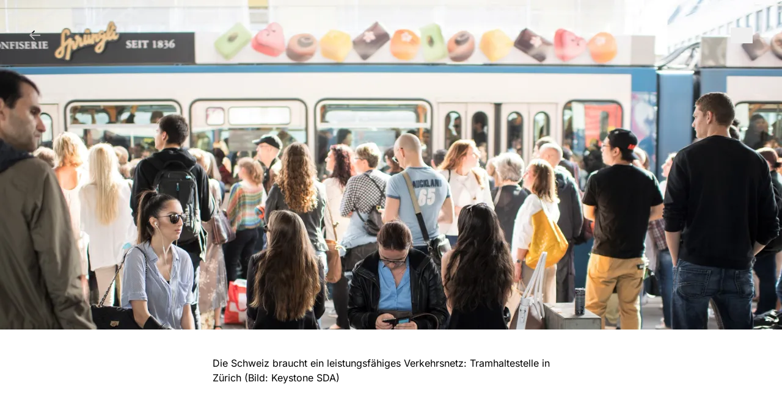

--- FILE ---
content_type: text/html; charset=utf-8
request_url: https://raumkonzept-schweiz.ch/bibliothek/die-aktualisierung-des-raumkonzepts
body_size: 8579
content:
<!DOCTYPE html><html  lang="en"><head><meta charset="utf-8"><meta name="viewport" content="width=device-width, initial-scale=1"><link rel="stylesheet" href="/_nuxt/entry.DqcjVe3o.css" crossorigin><link rel="stylesheet" href="/_nuxt/swiper-vue.DkXhtUcR.css" crossorigin><link rel="stylesheet" href="/_nuxt/default.hhwjWTxW.css" crossorigin><link rel="stylesheet" href="/_nuxt/AppMetaMenu.xBK2dET8.css" crossorigin><link rel="stylesheet" href="/_nuxt/timeline-overlay.BlX4GvMO.css" crossorigin><link rel="preload" as="image" imagesrcset="https://cdn.sanity.io/images/ngs81xlv/production-next/ddf5b6044143bbcf810a86b66adfd0b84ab97655-5361x3574.jpg?w=320&fm=webp&fit=max 320w, https://cdn.sanity.io/images/ngs81xlv/production-next/ddf5b6044143bbcf810a86b66adfd0b84ab97655-5361x3574.jpg?w=640&fm=webp&fit=max 640w, https://cdn.sanity.io/images/ngs81xlv/production-next/ddf5b6044143bbcf810a86b66adfd0b84ab97655-5361x3574.jpg?w=768&fm=webp&fit=max 768w, https://cdn.sanity.io/images/ngs81xlv/production-next/ddf5b6044143bbcf810a86b66adfd0b84ab97655-5361x3574.jpg?w=1024&fm=webp&fit=max 1024w, https://cdn.sanity.io/images/ngs81xlv/production-next/ddf5b6044143bbcf810a86b66adfd0b84ab97655-5361x3574.jpg?w=1280&fm=webp&fit=max 1280w, https://cdn.sanity.io/images/ngs81xlv/production-next/ddf5b6044143bbcf810a86b66adfd0b84ab97655-5361x3574.jpg?w=1536&fm=webp&fit=max 1536w, https://cdn.sanity.io/images/ngs81xlv/production-next/ddf5b6044143bbcf810a86b66adfd0b84ab97655-5361x3574.jpg?w=1920&fm=webp&fit=max 1920w, https://cdn.sanity.io/images/ngs81xlv/production-next/ddf5b6044143bbcf810a86b66adfd0b84ab97655-5361x3574.jpg?w=2048&fm=webp&fit=max 2048w, https://cdn.sanity.io/images/ngs81xlv/production-next/ddf5b6044143bbcf810a86b66adfd0b84ab97655-5361x3574.jpg?w=2560&fm=webp&fit=max 2560w, https://cdn.sanity.io/images/ngs81xlv/production-next/ddf5b6044143bbcf810a86b66adfd0b84ab97655-5361x3574.jpg?w=3072&fm=webp&fit=max 3072w, https://cdn.sanity.io/images/ngs81xlv/production-next/ddf5b6044143bbcf810a86b66adfd0b84ab97655-5361x3574.jpg?w=3840&fm=webp&fit=max 3840w, https://cdn.sanity.io/images/ngs81xlv/production-next/ddf5b6044143bbcf810a86b66adfd0b84ab97655-5361x3574.jpg?w=5120&fm=webp&fit=max 5120w" imagesizes="(max-width: 640px) 100vw, (max-width: 768px) 100vw, (max-width: 1024px) 100vw, (max-width: 1280px) 100vw, (max-width: 1536px) 100vw, (max-width: 1920px) 100vw, (max-width: 2560px) 100vw, 100vw"><link rel="preload" as="fetch" crossorigin="anonymous" href="/bibliothek/die-aktualisierung-des-raumkonzepts/_payload.json?9cf87b39-09f5-4899-9968-d9a1efc1467b"><link rel="modulepreload" as="script" crossorigin href="/_nuxt/BeMq-7rd.js"><link rel="modulepreload" as="script" crossorigin href="/_nuxt/CSRWLSPz.js"><link rel="modulepreload" as="script" crossorigin href="/_nuxt/MvULRSuV.js"><link rel="modulepreload" as="script" crossorigin href="/_nuxt/BA72N62_.js"><link rel="modulepreload" as="script" crossorigin href="/_nuxt/C1-NRFZO.js"><link rel="modulepreload" as="script" crossorigin href="/_nuxt/DpvzpfQ9.js"><link rel="modulepreload" as="script" crossorigin href="/_nuxt/CifzJX_u.js"><link rel="modulepreload" as="script" crossorigin href="/_nuxt/DMLfx2Ml.js"><link rel="modulepreload" as="script" crossorigin href="/_nuxt/DuSnSCrI.js"><link rel="modulepreload" as="script" crossorigin href="/_nuxt/IuI9JN-z.js"><link rel="modulepreload" as="script" crossorigin href="/_nuxt/dkGDOhXH.js"><link rel="modulepreload" as="script" crossorigin href="/_nuxt/CVORJ6ha.js"><link rel="modulepreload" as="script" crossorigin href="/_nuxt/CPDaJWwz.js"><link rel="preload" as="fetch" fetchpriority="low" crossorigin="anonymous" href="/_nuxt/builds/meta/9cf87b39-09f5-4899-9968-d9a1efc1467b.json"><link rel="prefetch" as="script" crossorigin href="/_nuxt/CwtvwXb3.js"><link rel="prefetch" as="script" crossorigin href="/_nuxt/C5PCAbCI.js"><link rel="prefetch" as="script" crossorigin href="/_nuxt/C-Nns4Jn.js"><link rel="icon" type="image/x-icon" href="/favicon.ico"><link rel="apple-touch-icon" sizes="180x180" href="/apple-touch-icon.png"><link rel="icon" type="image/png" sizes="32x32" href="/favicon-32x32.png"><link rel="icon" type="image/png" sizes="16x16" href="/favicon-16x16.png"><link rel="mask-icon" color="#f2f7ee" href="/safari-pinned-tab.svg"><link rel="shortcut icon" href="/favicon.ico"><meta name="format-detection" content="telephone=no"><meta name="msapplication-TileColor" content="#ffffff"><meta name="theme-color" content="#ffffff"><meta property="og:type" content="website"><meta name="robots" content="index,follow"><link rel="manifest" href="/manifest.webmanifest"><meta name="description" content="Das Raumkonzept Schweiz ist ein Orientierungsrahmen und eine Entscheidungshilfe für die künftige Raumentwicklung der Schweiz."><meta property="og:description" content="Das Raumkonzept Schweiz ist ein Orientierungsrahmen und eine Entscheidungshilfe für die künftige Raumentwicklung der Schweiz."><meta name="twitter:description" content="Das Raumkonzept Schweiz ist ein Orientierungsrahmen und eine Entscheidungshilfe für die künftige Raumentwicklung der Schweiz."><meta property="og:image" content="https://cdn.sanity.io/images/ngs81xlv/production-next/b72b079c3b81814e97fc17ad1ce404dde504dc66-2680x1800.png"><meta name="twitter:image" content="https://cdn.sanity.io/images/ngs81xlv/production-next/b72b079c3b81814e97fc17ad1ce404dde504dc66-2680x1800.png"><script type="module" src="/_nuxt/BeMq-7rd.js" crossorigin></script><title>Die Aktualisierung des Raumkonzepts – Raumkonzept Schweiz</title><meta name="twitter:card" content="summary_large_image"><link rel="canonical" href="https://raumkonzept-schweiz.ch/bibliothek/die-aktualisierung-des-raumkonzepts"><meta property="og:url" content="https://raumkonzept-schweiz.ch/bibliothek/die-aktualisierung-des-raumkonzepts"><meta property="og:site_name" content="Raumkonzept Schweiz"></head><body><div id="__nuxt"><!--[--><!----><!----><!--[--><div><div tabindex="0"><div class="fixed w-full pointer-events-none z-50"><!--[--><!--]--></div><span></span><button aria-label="Open the Menu" aria-haspopup="true" aria-controls="menu" class="fixed w-[36px] h-[26px] top-[22px] lg:top-[45px] right-[24px] lg:right-[48px] pointer-events-auto mix-blend-difference z-50" data-v-f7bb2bea><div aria-hidden="true" class="absolute w-[36px] h-[26px] space-y-[10px] top-[50%] left-[50%] translate-[-50%] translate-y-[-50%] translate-x-[-50%] z-0" data-v-f7bb2bea><!--[--><span class="scale-x-100 bg-white block w-[36px] h-[2px] transition-transform transform-cpu duration-[250ms] delay-75 out-expo" data-v-f7bb2bea></span><span class="scale-x-100 bg-white block w-[36px] h-[2px] transition-transform transform-cpu duration-[250ms] delay-75 out-expo" data-v-f7bb2bea></span><span class="scale-x-100 bg-white block w-[36px] h-[2px] transition-transform transform-cpu duration-[250ms] delay-75 out-expo" data-v-f7bb2bea></span><!--]--></div></button><div id="menu" role="navigation" aria-expanded="false" class="fixed top-0 right-0 w-full pointer-events-none overflow-hidden z-50"><button aria-label="Close the Menu" class="absolute w-[36px] h-[26px] top-[22px] lg:top-[45px] right-[24px] lg:right-[48px] pointer-events-auto z-10"><div aria-hidden="true" class="absolute w-[40px] h-[40px] top-[12.5px] left-0 origin-center z-10"><span class="scale-x-0 absolute block w-[40px] h-[2px] bg-white rotate-45 origin-center transition-transform transform-cpu duration-[250ms] out-expo"></span><span class="scale-x-0 absolute block w-[40px] h-[2px] bg-white -rotate-45 origin-center transition-transform transform-cpu duration-[250ms] out-expo"></span></div></button><div class="-translate-y-full relative w-full bg-black z-0 transform-cpu duration-[250ms] out-expo overflow-hidden"><div class="translate-y-[20vh] p-[24px] lg:p-[48px] pt-[96px] lg:pt-[120px] transform-cpu duration-[250ms] out-expo"><nav role="menu" class="grid-12 pointer-events-auto text-white" data-v-473888ae><div class="col-span-12 md:col-start-2 md:col-end-12 grid-10" data-v-473888ae><div class="col-span-12 lg:col-span-6" data-v-473888ae><!--[--><a role="menuitem" tabindex="-1" title="Kurz erklärt" class="text-96 block py-[7px] cursor-pointer" data-v-473888ae>Kurz erklärt</a><a role="menuitem" tabindex="-1" title="Agenda" class="text-96 block py-[7px] cursor-pointer" data-v-473888ae>Agenda</a><!--]--></div><div class="col-span-12 lg:col-span-4" data-v-473888ae><!--[--><!--[--><a role="menuitem" title="Über uns" tabindex="-1" class="text-34 block py-[12px] cursor-pointer" data-v-473888ae>Über uns</a><!--]--><!--[--><a href="/bibliothek" class="text-34 block py-[12px] cursor-pointer" role="menuitem" title="Bibliothek" tabindex="-1" data-v-473888ae>Bibliothek</a><!--]--><!--[--><a role="menuitem" title="Kontakt" tabindex="-1" class="text-34 block py-[12px] cursor-pointer" data-v-473888ae>Kontakt</a><!--]--><!--]--><a href="/konsultation/raumkonzept" class="text-34 block py-[12px] cursor-pointer" role="menuitem" title="Öffentliche Konsultation" tabindex="-1" data-v-473888ae>Öffentliche Konsultation</a><a href="/konsultation/livestream" class="text-34 block py-[12px] cursor-pointer" role="menuitem" title="Video Informationsanlass" tabindex="-1" data-v-473888ae>Video Informationsanlass</a></div></div></nav><nav role="navigation" aria-label="Meta menu" class="grid-12 !gap-y-[0px] pt-[41px] pb-[24px] lg:pt-[96px] lg:pb-0 pointer-events-auto text-white" data-v-e6d91977><div class="col-span-12 md:col-start-2 md:col-end-12 hidden lg:block" data-v-e6d91977><div class="flex [&amp;&gt;a+a]:ml-[24px] lg:[&amp;&gt;a+a]:ml-[40px] [&amp;&gt;a]:text-13 [&amp;&gt;a]:uppercase [&amp;&gt;a]:inline-block" data-v-e6d91977><!--[--><a aria-current="page" href="/bibliothek/die-aktualisierung-des-raumkonzepts" class="router-link-active router-link-exact-active" tabindex="-1" data-v-e6d91977>de</a><a href="https://projet-de-territoire-suisse.ch/bibliotheque/la-mise-a-jour-en-bref" rel="noopener noreferrer" tabindex="-1" data-v-e6d91977>fr</a><a href="https://progetto-territoriale-svizzera.ch/contributi/aggiornamento-in-breve" rel="noopener noreferrer" tabindex="-1" data-v-e6d91977>it</a><!--]--><!--[--><a href="/medien" class="" title="Medien" tabindex="-1" data-v-e6d91977>Medien</a><a href="/datenschutz" class="" title="Datenschutz" tabindex="-1" data-v-e6d91977>Datenschutz</a><a href="/impressum" class="" title="Impressum" tabindex="-1" data-v-e6d91977>Impressum</a><!--]--></div></div><div class="col-span-12 md:col-start-2 md:col-end-12 lg:hidden flex flex-wrap [&amp;&gt;a]:mr-[24px] lg:[&amp;&gt;a+a]:ml-[40px] [&amp;&gt;a]:text-13 [&amp;&gt;a]:uppercase [&amp;&gt;a]:inline-block" data-v-e6d91977><!--[--><a aria-current="page" href="/bibliothek/die-aktualisierung-des-raumkonzepts" class="router-link-active router-link-exact-active" data-v-e6d91977>de</a><a href="https://projet-de-territoire-suisse.ch/bibliotheque/la-mise-a-jour-en-bref" rel="noopener noreferrer" data-v-e6d91977>fr</a><a href="https://progetto-territoriale-svizzera.ch/contributi/aggiornamento-in-breve" rel="noopener noreferrer" data-v-e6d91977>it</a><!--]--></div><div class="col-span-12 md:col-start-2 mt-[12px] lg:mt-0 md:col-end-12 lg:hidden flex flex-wrap [&amp;&gt;a]:mr-[24px] lg:[&amp;&gt;a+a]:ml-[40px] [&amp;&gt;a]:text-13 [&amp;&gt;a]:uppercase [&amp;&gt;a]:inline-block" data-v-e6d91977><!--[--><a href="/medien" class="" title="Medien" tabindex="-1" data-v-e6d91977>Medien</a><a href="/datenschutz" class="" title="Datenschutz" tabindex="-1" data-v-e6d91977>Datenschutz</a><a href="/impressum" class="" title="Impressum" tabindex="-1" data-v-e6d91977>Impressum</a><!--]--></div></nav><header class="absolute top-0 left-0 md:left-auto md:right-0 p-[24px] lg:p-[48px] pr-[100px] lg:pr-[135px] pointer-events-auto text-white" data-v-a74448e7><div class="col-start-1 col-end-12 flex justify-end" data-v-a74448e7><a href="/login-arbeitsgruppen" class="text-13 uppercase lg:text-18-uppercase flex" tabindex="-1" data-v-a74448e7>Login Arbeitsgruppen <svg xmlns="http://www.w3.org/2000/svg" viewBox="0 0 6.53 6.54" class="w-[10px] ml-[8px] mt-[-2px]" data-v-a74448e7><path d="m.67,6.54l-.67-.67L4.94.92H1.12v-.92h5.4v5.4h-.93V1.58S.67,6.54.67,6.54Z" data-v-a74448e7></path></svg></a></div></header></div></div></div><div class="fixed top-0 left-0 mix-blend-difference z-30"><a tabindex="0" class="fixed cursor-pointer z-10 p-[24px] pt-[27px] lg:p-[48px] lg:pt-[50px]"><span class="sr-only">Back to previous page</span><svg aria-hidden="true" xmlns="http://www.w3.org/2000/svg" viewBox="0 0 8.77 7.64" class="fill-white w-[18px] rotate-180"><path d="m4.95,0l3.82,3.82-3.82,3.82-.66-.65,2.7-2.7H0v-.94h7L4.3.66l.66-.66Z"></path></svg></a></div><div class="inset-0 w-full h-full pointer-events-none overflow-hidden fixed block z-50"><div class="scale-90 opacity-0 pointer-events-none absolute inset-0 w-full h-full transform-cpu duration-[250ms] in-expo"><button aria-label="Close the Overlay" class="absolute w-[36px] h-[26px] top-[22px] lg:top-[45px] right-[24px] lg:right-[48px] pointer-events-auto z-10"><div aria-hidden="true" class="absolute w-[40px] h-[40px] top-[12.5px] left-0 origin-center z-10"><span class="scale-x-0 absolute block w-[40px] h-[2px] bg-[var(--color)] rotate-45 origin-center transition-transform transform-cpu duration-[250ms] out-expo"></span><span class="scale-x-0 absolute block w-[40px] h-[2px] bg-[var(--color)] -rotate-45 origin-center transition-transform transform-cpu duration-[250ms] out-expo"></span></div></button><div class="absolute inset-0 w-full h-full p-[24px] lg:py-[48px] overflow-auto" style=""><!----></div></div></div><div class="relative z-10"><div class="overflow-visible w-full"><div class="bg-white"><!--[--><!--]--><main><!--[--><article aria-labelledby="article-title" tabindex="0"><header class="h-[50vh] lg:h-[75vh] overflow-hidden relative w-full"><picture title="Die Aktualisierung in einer Nussschale" class="absolute top-0 w-full h-screen block [&amp;&gt;img]:w-full [&amp;&gt;img]:h-[50%] lg:[&amp;&gt;img]:h-[75%] [&amp;&gt;img]:object-cover [&amp;&gt;img]:object-top" style="background-size:cover;background-position:center;background-image:url([data-uri]);" data-speed=".3"><!--[--><source type="image/webp" sizes="(max-width: 640px) 100vw, (max-width: 768px) 100vw, (max-width: 1024px) 100vw, (max-width: 1280px) 100vw, (max-width: 1536px) 100vw, (max-width: 1920px) 100vw, (max-width: 2560px) 100vw, 100vw" srcset="https://cdn.sanity.io/images/ngs81xlv/production-next/ddf5b6044143bbcf810a86b66adfd0b84ab97655-5361x3574.jpg?w=320&amp;fm=webp&amp;fit=max 320w, https://cdn.sanity.io/images/ngs81xlv/production-next/ddf5b6044143bbcf810a86b66adfd0b84ab97655-5361x3574.jpg?w=640&amp;fm=webp&amp;fit=max 640w, https://cdn.sanity.io/images/ngs81xlv/production-next/ddf5b6044143bbcf810a86b66adfd0b84ab97655-5361x3574.jpg?w=768&amp;fm=webp&amp;fit=max 768w, https://cdn.sanity.io/images/ngs81xlv/production-next/ddf5b6044143bbcf810a86b66adfd0b84ab97655-5361x3574.jpg?w=1024&amp;fm=webp&amp;fit=max 1024w, https://cdn.sanity.io/images/ngs81xlv/production-next/ddf5b6044143bbcf810a86b66adfd0b84ab97655-5361x3574.jpg?w=1280&amp;fm=webp&amp;fit=max 1280w, https://cdn.sanity.io/images/ngs81xlv/production-next/ddf5b6044143bbcf810a86b66adfd0b84ab97655-5361x3574.jpg?w=1536&amp;fm=webp&amp;fit=max 1536w, https://cdn.sanity.io/images/ngs81xlv/production-next/ddf5b6044143bbcf810a86b66adfd0b84ab97655-5361x3574.jpg?w=1920&amp;fm=webp&amp;fit=max 1920w, https://cdn.sanity.io/images/ngs81xlv/production-next/ddf5b6044143bbcf810a86b66adfd0b84ab97655-5361x3574.jpg?w=2048&amp;fm=webp&amp;fit=max 2048w, https://cdn.sanity.io/images/ngs81xlv/production-next/ddf5b6044143bbcf810a86b66adfd0b84ab97655-5361x3574.jpg?w=2560&amp;fm=webp&amp;fit=max 2560w, https://cdn.sanity.io/images/ngs81xlv/production-next/ddf5b6044143bbcf810a86b66adfd0b84ab97655-5361x3574.jpg?w=3072&amp;fm=webp&amp;fit=max 3072w, https://cdn.sanity.io/images/ngs81xlv/production-next/ddf5b6044143bbcf810a86b66adfd0b84ab97655-5361x3574.jpg?w=3840&amp;fm=webp&amp;fit=max 3840w, https://cdn.sanity.io/images/ngs81xlv/production-next/ddf5b6044143bbcf810a86b66adfd0b84ab97655-5361x3574.jpg?w=5120&amp;fm=webp&amp;fit=max 5120w"><!--]--><img alt="Bild einer Tramstation mit vielen Menschen" onerror="this.setAttribute(&#39;data-error&#39;, 1)" class="fade" data-nuxt-pic src="https://cdn.sanity.io/images/ngs81xlv/production-next/ddf5b6044143bbcf810a86b66adfd0b84ab97655-5361x3574.jpg?w=5120&amp;fm=jpg&amp;fit=max" sizes="(max-width: 640px) 100vw, (max-width: 768px) 100vw, (max-width: 1024px) 100vw, (max-width: 1280px) 100vw, (max-width: 1536px) 100vw, (max-width: 1920px) 100vw, (max-width: 2560px) 100vw, 100vw" srcset="https://cdn.sanity.io/images/ngs81xlv/production-next/ddf5b6044143bbcf810a86b66adfd0b84ab97655-5361x3574.jpg?w=320&amp;fm=jpg&amp;fit=max 320w, https://cdn.sanity.io/images/ngs81xlv/production-next/ddf5b6044143bbcf810a86b66adfd0b84ab97655-5361x3574.jpg?w=640&amp;fm=jpg&amp;fit=max 640w, https://cdn.sanity.io/images/ngs81xlv/production-next/ddf5b6044143bbcf810a86b66adfd0b84ab97655-5361x3574.jpg?w=768&amp;fm=jpg&amp;fit=max 768w, https://cdn.sanity.io/images/ngs81xlv/production-next/ddf5b6044143bbcf810a86b66adfd0b84ab97655-5361x3574.jpg?w=1024&amp;fm=jpg&amp;fit=max 1024w, https://cdn.sanity.io/images/ngs81xlv/production-next/ddf5b6044143bbcf810a86b66adfd0b84ab97655-5361x3574.jpg?w=1280&amp;fm=jpg&amp;fit=max 1280w, https://cdn.sanity.io/images/ngs81xlv/production-next/ddf5b6044143bbcf810a86b66adfd0b84ab97655-5361x3574.jpg?w=1536&amp;fm=jpg&amp;fit=max 1536w, https://cdn.sanity.io/images/ngs81xlv/production-next/ddf5b6044143bbcf810a86b66adfd0b84ab97655-5361x3574.jpg?w=1920&amp;fm=jpg&amp;fit=max 1920w, https://cdn.sanity.io/images/ngs81xlv/production-next/ddf5b6044143bbcf810a86b66adfd0b84ab97655-5361x3574.jpg?w=2048&amp;fm=jpg&amp;fit=max 2048w, https://cdn.sanity.io/images/ngs81xlv/production-next/ddf5b6044143bbcf810a86b66adfd0b84ab97655-5361x3574.jpg?w=2560&amp;fm=jpg&amp;fit=max 2560w, https://cdn.sanity.io/images/ngs81xlv/production-next/ddf5b6044143bbcf810a86b66adfd0b84ab97655-5361x3574.jpg?w=3072&amp;fm=jpg&amp;fit=max 3072w, https://cdn.sanity.io/images/ngs81xlv/production-next/ddf5b6044143bbcf810a86b66adfd0b84ab97655-5361x3574.jpg?w=3840&amp;fm=jpg&amp;fit=max 3840w, https://cdn.sanity.io/images/ngs81xlv/production-next/ddf5b6044143bbcf810a86b66adfd0b84ab97655-5361x3574.jpg?w=5120&amp;fm=jpg&amp;fit=max 5120w"></picture></header><div class="grid-12 p-[22px] lg:p-[43px] pb-0 lg:pb-0"><div class="col-span-12 md:col-start-2 md:col-end-12 lg:col-start-4 lg:col-end-10">Die Schweiz braucht ein leistungsfähiges Verkehrsnetz: Tramhaltestelle in Zürich (Bild: Keystone SDA)</div></div><div id="content" tabindex="0" class="p-[24px] lg:p-[48px] pb-[92px] lg:pb-[160px]"><div class="grid-12"><div class="col-span-12"><h1 id="article-title" class="text-140 text-center uppercase py-[48px] lg:px-[48px] hyphens-auto leading-[1em]">Die Aktualisierung in Kürze</h1></div></div><div class="grid-12"><div class="col-span-12 md:col-start-2 md:col-end-12 lg:col-start-4 lg:col-end-10"><div><p class="text-34 leading-[1.235em]">Warum muss man das Raumkonzept aktualisieren? Was sind die neuen Aufgaben? Wie läuft das Projekt ab? Und wer ist dafür verantwortlich? Die wichtigsten Fragen und Antworten in Kürze.</p></div><div class="text-18 text-gray-dark/[.3] mt-[48px] [&amp;&gt;span+span]:ml-[48px]"><!----><span>14.03.2023</span></div><div class="mt-[48px] md:mt-[96px] lg:mt-[128px]"><div class="whitespace-pre-line" data-sanity-rte><!--[--><p><strong>Was ist das Raumkonzept?</strong></p><p>Die Schweiz braucht eine starke Wirtschaft, leistungsfähige Verkehrsnetze und eine sichere Energieversorgung. Sie braucht aber auch Orte mit hoher Lebensqualität und eine intakte Natur. Deshalb müssen wir haushälterisch mit dem Boden umgehen. Dies ist die Aufgabe der Raumentwicklung, um die sich die Städte, die Gemeinden, die Kantone und der Bund gemeinsam kümmern.</p><p>Damit die drei staatlichen Ebenen gut zusammenarbeiten, haben sie sich auf eine gemeinsame Vorstellung geeinigt, wie die Schweiz künftig aussehen soll: das Raumkonzept Schweiz. Es ist eine Vision für die Schweiz der Zukunft.</p><p>Das Raumkonzept ist nicht verbindlich, sondern setzt auf Eigenverantwortung und interdisziplinäre Zusammenarbeit über räumliche und administrative Grenzen hinweg. Es ist weithin anerkannt und bildet somit eine wichtige Grundlage für Behörden und Fachleute, die sich mit Raumentwicklung befassen. Es hilft ihnen, sich zu orientieren und unterstützt sie bei Entscheiden. Es regt Gemeinden und Kantone an zusammenzuarbeiten und als Regionen ihre Kräfte zu bündeln.</p><p><strong>Eine Aktualisierung - wozu?</strong></p><p>Das bestehende Raumkonzept ist schon über zehn Jahre alt. Seither haben unter anderem die sichere Energieversorgung, die Digitalisierung, aber auch die Folgen des Klimawandels an Bedeutung gewonnen. Deshalb haben Bund, Kantone, sowie Städte und Gemeinden 2022 gemeinsam entschieden, das Raumkonzept zu aktualisieren.</p><p><strong>Was sind die wichtigsten Themen?</strong></p><p>Das Ziel ist eine lebenswerte Schweiz im Jahr 2050. Die räumliche Entwicklung soll zukunftsfähig, klima- und sozialverträglich, ressourcenschonend, qualitätsvoll, wettbewerbsfähig und solidarisch sein. Um dies zu erreichen, gilt es die bisherigen Strategien des Raumkonzepts Schweiz weiterzuverfolgen und sie auf die aktuellen Herausforderungen auszurichten: In Handlungsräumen zusammenarbeiten und das polyzentrische Netz von Städten und Gemeinden stärken, Siedlungen und Landschaften aufwerten sowie Verkehr, Energie und Raumentwicklung aufeinander abstimmen.</p><p>Zudem wollen die Trägerorganisationen des Raumkonzepts neue Themen in ihre Vision integrieren: Nebst dem Klimawandel, der Digitalisierung und der Energiewende geht es auch um den demographischen und sozialen Wandel, die Wirtschaft und die Anbindung der Schweiz an Europa. Es gilt aber auch festzulegen, wie die Planungsprozesse und die Interessenabwägung verbessert werden können.</p><p><strong>Wer ist für die Aktualisierung verantwortlich?</strong></p><p>Die Trägerinnen und Träger des Raumkonzepts sind der Gemeindeverband, der Städteverband, die Konferenz der Bau- Planungs- und Umweltdirektoren, die Konferenz der Kantonsregierungen sowie das eidg. Departement für Umwelt, Verkehr, Energie und Kommunikation. Es wird vertreten vom Bundesamt für Raumentwicklung. Die Trägerschaft erarbeitet das Konzept in einer gemeinsamen Projektorganisation und zusammen mit zahlreichen Fachleuten. Damit stellt sie sicher, dass alle wichtigen Anliegen berücksichtigt werden.</p><p>Das ARE hat die Projektleitung und stellt die Ressourcen für die Aktualisierung zur Verfügung. Fachpersonen aller staatlichen Ebenen und weitere Interessierte unterstützen die Aktualisierung durch ihre inhaltliche Mitwirkung.</p><p><strong>Und wie läuft sie ab?</strong></p><p>Die Aktualisierung des Raumkonzepts Schweiz dauert von 2023 bis 2025. Zunächst liefern Fachleute der relevanten Disziplinen Inputs. Dann treffen sich Vertreterinnen und Vertreter der Trägerschaft zu Diskussionen in Workshops und Veranstaltungen. Ergebnis sind erste Eckpunkte zur inhaltlichen Ausrichtung. </p><p>Danach entsteht das eigentliche Produkt - ein aktualisiertes Raumkonzept. Politikerinnen und Politiker, Behörden, Fachleute und Verbände können dazu Stellung nehmen. Zuletzt verabschieden die Trägerinnen und Träger das aktualisierte Raumkonzept Schweiz – ihre Vision für die Zukunft.</p><p><strong>Welches politische Gewicht hat das Konzept?</strong></p><p>Das Raumkonzept Schweiz hat sich als massgebende planerische Grundlage bewährt.</p><p>Aufgrund seines speziellen Status (kein formelles Planungsinstrument) werden immer wieder Fragen bezüglich Legitimität und Stellenwert des Raumkonzepts laut. Aus Parlamentskreisen ist mehrfach der Wunsch geäussert worden, das Parlament enger einzubeziehen. Das ARE beabsichtigt, das Parlament und die UREK in die Konsultation einzubeziehen.</p><!--]--></div></div></div></div></div></article><!--]--></main><!--[--><footer aria-labelledby="footer-title"><div class="p-[24px] pb-[48px] lg:p-[48px] border-t border-gray-dark/[.3]"><div class="grid-12 py-[24px] lg:py-[48px]"><div class="col-span-12 md:col-start-2 md:col-end-12"><h2 id="footer-title" class="text-34">Die Trägerinnen 
und Träger</h2></div><div class="col-span-12 md:col-start-2 md:col-end-12 lg:grid-10 grid-12 lg:mt-[72px]"><!--[--><div class="col-span-4 hidden lg:block"><span class="text-[13px] uppercase block">Städte und Gemeinden</span></div><div class="col-span-4 hidden lg:block"><span class="text-[13px] uppercase block">Kantone</span></div><div class="col-span-2 hidden lg:block"><span class="text-[13px] uppercase block">Bund</span></div><!--]--><!--[--><div class="lg:col-span-4 col-span-12 mt-[24px] lg:mt-0"><span class="block lg:hidden text-[13px] uppercase">Städte und Gemeinden</span><div class="w-full h-full grid-2 flex items-center"><!--[--><!--[--><div class="col-span-1 pr-[24px] lg:pr-[30px] xl:pr-[48px]"><img onerror="this.setAttribute(&#39;data-error&#39;, 1)" alt="Logo Schweizerischer Gewerbeverband" data-nuxt-img sizes="(max-width: 640px) 100vw, (max-width: 768px) 100vw, (max-width: 1024px) 100vw, (max-width: 1280px) 100vw, (max-width: 1536px) 100vw, (max-width: 1920px) 100vw, (max-width: 2560px) 100vw, 100vw" srcset="https://cdn.sanity.io/images/ngs81xlv/production-next/3c2a828c4bbeef8ad15019e93ca78050569b50b3-212x55.svg?w=320&amp;fm=webp&amp;fit=max 320w, https://cdn.sanity.io/images/ngs81xlv/production-next/3c2a828c4bbeef8ad15019e93ca78050569b50b3-212x55.svg?w=640&amp;fm=webp&amp;fit=max 640w, https://cdn.sanity.io/images/ngs81xlv/production-next/3c2a828c4bbeef8ad15019e93ca78050569b50b3-212x55.svg?w=768&amp;fm=webp&amp;fit=max 768w, https://cdn.sanity.io/images/ngs81xlv/production-next/3c2a828c4bbeef8ad15019e93ca78050569b50b3-212x55.svg?w=1024&amp;fm=webp&amp;fit=max 1024w, https://cdn.sanity.io/images/ngs81xlv/production-next/3c2a828c4bbeef8ad15019e93ca78050569b50b3-212x55.svg?w=1280&amp;fm=webp&amp;fit=max 1280w, https://cdn.sanity.io/images/ngs81xlv/production-next/3c2a828c4bbeef8ad15019e93ca78050569b50b3-212x55.svg?w=1536&amp;fm=webp&amp;fit=max 1536w, https://cdn.sanity.io/images/ngs81xlv/production-next/3c2a828c4bbeef8ad15019e93ca78050569b50b3-212x55.svg?w=1920&amp;fm=webp&amp;fit=max 1920w, https://cdn.sanity.io/images/ngs81xlv/production-next/3c2a828c4bbeef8ad15019e93ca78050569b50b3-212x55.svg?w=2048&amp;fm=webp&amp;fit=max 2048w, https://cdn.sanity.io/images/ngs81xlv/production-next/3c2a828c4bbeef8ad15019e93ca78050569b50b3-212x55.svg?w=2560&amp;fm=webp&amp;fit=max 2560w, https://cdn.sanity.io/images/ngs81xlv/production-next/3c2a828c4bbeef8ad15019e93ca78050569b50b3-212x55.svg?w=3072&amp;fm=webp&amp;fit=max 3072w, https://cdn.sanity.io/images/ngs81xlv/production-next/3c2a828c4bbeef8ad15019e93ca78050569b50b3-212x55.svg?w=3840&amp;fm=webp&amp;fit=max 3840w, https://cdn.sanity.io/images/ngs81xlv/production-next/3c2a828c4bbeef8ad15019e93ca78050569b50b3-212x55.svg?w=5120&amp;fm=webp&amp;fit=max 5120w" title="Schweizerischer Gewerbeverband" class="fade object-contain w-full h-full max-w-[250px]" src="https://cdn.sanity.io/images/ngs81xlv/production-next/3c2a828c4bbeef8ad15019e93ca78050569b50b3-212x55.svg?w=5120&amp;fm=webp&amp;fit=max"></div><!--]--><!--[--><div class="col-span-1 pr-[24px] lg:pr-[30px] xl:pr-[48px]"><img onerror="this.setAttribute(&#39;data-error&#39;, 1)" alt="Logo Schweizerischer Städteverband" data-nuxt-img sizes="(max-width: 640px) 100vw, (max-width: 768px) 100vw, (max-width: 1024px) 100vw, (max-width: 1280px) 100vw, (max-width: 1536px) 100vw, (max-width: 1920px) 100vw, (max-width: 2560px) 100vw, 100vw" srcset="https://cdn.sanity.io/images/ngs81xlv/production-next/d25f3e167228ebb5da69718d1c6cab7e9b95fc6d-198x66.svg?w=320&amp;fm=webp&amp;fit=max 320w, https://cdn.sanity.io/images/ngs81xlv/production-next/d25f3e167228ebb5da69718d1c6cab7e9b95fc6d-198x66.svg?w=640&amp;fm=webp&amp;fit=max 640w, https://cdn.sanity.io/images/ngs81xlv/production-next/d25f3e167228ebb5da69718d1c6cab7e9b95fc6d-198x66.svg?w=768&amp;fm=webp&amp;fit=max 768w, https://cdn.sanity.io/images/ngs81xlv/production-next/d25f3e167228ebb5da69718d1c6cab7e9b95fc6d-198x66.svg?w=1024&amp;fm=webp&amp;fit=max 1024w, https://cdn.sanity.io/images/ngs81xlv/production-next/d25f3e167228ebb5da69718d1c6cab7e9b95fc6d-198x66.svg?w=1280&amp;fm=webp&amp;fit=max 1280w, https://cdn.sanity.io/images/ngs81xlv/production-next/d25f3e167228ebb5da69718d1c6cab7e9b95fc6d-198x66.svg?w=1536&amp;fm=webp&amp;fit=max 1536w, https://cdn.sanity.io/images/ngs81xlv/production-next/d25f3e167228ebb5da69718d1c6cab7e9b95fc6d-198x66.svg?w=1920&amp;fm=webp&amp;fit=max 1920w, https://cdn.sanity.io/images/ngs81xlv/production-next/d25f3e167228ebb5da69718d1c6cab7e9b95fc6d-198x66.svg?w=2048&amp;fm=webp&amp;fit=max 2048w, https://cdn.sanity.io/images/ngs81xlv/production-next/d25f3e167228ebb5da69718d1c6cab7e9b95fc6d-198x66.svg?w=2560&amp;fm=webp&amp;fit=max 2560w, https://cdn.sanity.io/images/ngs81xlv/production-next/d25f3e167228ebb5da69718d1c6cab7e9b95fc6d-198x66.svg?w=3072&amp;fm=webp&amp;fit=max 3072w, https://cdn.sanity.io/images/ngs81xlv/production-next/d25f3e167228ebb5da69718d1c6cab7e9b95fc6d-198x66.svg?w=3840&amp;fm=webp&amp;fit=max 3840w, https://cdn.sanity.io/images/ngs81xlv/production-next/d25f3e167228ebb5da69718d1c6cab7e9b95fc6d-198x66.svg?w=5120&amp;fm=webp&amp;fit=max 5120w" title="Schweizerischer Städteverband" class="fade object-contain w-full h-full max-w-[250px]" src="https://cdn.sanity.io/images/ngs81xlv/production-next/d25f3e167228ebb5da69718d1c6cab7e9b95fc6d-198x66.svg?w=5120&amp;fm=webp&amp;fit=max"></div><!--]--><!--]--></div></div><div class="lg:col-span-4 col-span-12 mt-[24px] lg:mt-0"><span class="block lg:hidden text-[13px] uppercase">Kantone</span><div class="w-full h-full grid-2 flex items-center"><!--[--><!--[--><div class="col-span-1 pr-[24px] lg:pr-[30px] xl:pr-[48px]"><img onerror="this.setAttribute(&#39;data-error&#39;, 1)" alt="Logo Konferenz der Kantonsregierungen" data-nuxt-img sizes="(max-width: 640px) 100vw, (max-width: 768px) 100vw, (max-width: 1024px) 100vw, (max-width: 1280px) 100vw, (max-width: 1536px) 100vw, (max-width: 1920px) 100vw, (max-width: 2560px) 100vw, 100vw" srcset="https://cdn.sanity.io/images/ngs81xlv/production-next/65df3cecc50783d24826cb6745635e2a86754845-228x52.svg?w=320&amp;fm=webp&amp;fit=max 320w, https://cdn.sanity.io/images/ngs81xlv/production-next/65df3cecc50783d24826cb6745635e2a86754845-228x52.svg?w=640&amp;fm=webp&amp;fit=max 640w, https://cdn.sanity.io/images/ngs81xlv/production-next/65df3cecc50783d24826cb6745635e2a86754845-228x52.svg?w=768&amp;fm=webp&amp;fit=max 768w, https://cdn.sanity.io/images/ngs81xlv/production-next/65df3cecc50783d24826cb6745635e2a86754845-228x52.svg?w=1024&amp;fm=webp&amp;fit=max 1024w, https://cdn.sanity.io/images/ngs81xlv/production-next/65df3cecc50783d24826cb6745635e2a86754845-228x52.svg?w=1280&amp;fm=webp&amp;fit=max 1280w, https://cdn.sanity.io/images/ngs81xlv/production-next/65df3cecc50783d24826cb6745635e2a86754845-228x52.svg?w=1536&amp;fm=webp&amp;fit=max 1536w, https://cdn.sanity.io/images/ngs81xlv/production-next/65df3cecc50783d24826cb6745635e2a86754845-228x52.svg?w=1920&amp;fm=webp&amp;fit=max 1920w, https://cdn.sanity.io/images/ngs81xlv/production-next/65df3cecc50783d24826cb6745635e2a86754845-228x52.svg?w=2048&amp;fm=webp&amp;fit=max 2048w, https://cdn.sanity.io/images/ngs81xlv/production-next/65df3cecc50783d24826cb6745635e2a86754845-228x52.svg?w=2560&amp;fm=webp&amp;fit=max 2560w, https://cdn.sanity.io/images/ngs81xlv/production-next/65df3cecc50783d24826cb6745635e2a86754845-228x52.svg?w=3072&amp;fm=webp&amp;fit=max 3072w, https://cdn.sanity.io/images/ngs81xlv/production-next/65df3cecc50783d24826cb6745635e2a86754845-228x52.svg?w=3840&amp;fm=webp&amp;fit=max 3840w, https://cdn.sanity.io/images/ngs81xlv/production-next/65df3cecc50783d24826cb6745635e2a86754845-228x52.svg?w=5120&amp;fm=webp&amp;fit=max 5120w" title="Konferenz der Kantonsregierungen" class="fade object-contain w-full h-full max-w-[250px]" src="https://cdn.sanity.io/images/ngs81xlv/production-next/65df3cecc50783d24826cb6745635e2a86754845-228x52.svg?w=5120&amp;fm=webp&amp;fit=max"></div><!--]--><!--[--><div class="col-span-1 pr-[24px] lg:pr-[30px] xl:pr-[48px]"><img onerror="this.setAttribute(&#39;data-error&#39;, 1)" alt="Logo Bau-, Planungs- und Umweltdirektoren-Konferenz" data-nuxt-img sizes="(max-width: 640px) 100vw, (max-width: 768px) 100vw, (max-width: 1024px) 100vw, (max-width: 1280px) 100vw, (max-width: 1536px) 100vw, (max-width: 1920px) 100vw, (max-width: 2560px) 100vw, 100vw" srcset="https://cdn.sanity.io/images/ngs81xlv/production-next/d906e9bbc4202a0317a99107d3faa49835ede96f-220x39.svg?w=320&amp;fm=webp&amp;fit=max 320w, https://cdn.sanity.io/images/ngs81xlv/production-next/d906e9bbc4202a0317a99107d3faa49835ede96f-220x39.svg?w=640&amp;fm=webp&amp;fit=max 640w, https://cdn.sanity.io/images/ngs81xlv/production-next/d906e9bbc4202a0317a99107d3faa49835ede96f-220x39.svg?w=768&amp;fm=webp&amp;fit=max 768w, https://cdn.sanity.io/images/ngs81xlv/production-next/d906e9bbc4202a0317a99107d3faa49835ede96f-220x39.svg?w=1024&amp;fm=webp&amp;fit=max 1024w, https://cdn.sanity.io/images/ngs81xlv/production-next/d906e9bbc4202a0317a99107d3faa49835ede96f-220x39.svg?w=1280&amp;fm=webp&amp;fit=max 1280w, https://cdn.sanity.io/images/ngs81xlv/production-next/d906e9bbc4202a0317a99107d3faa49835ede96f-220x39.svg?w=1536&amp;fm=webp&amp;fit=max 1536w, https://cdn.sanity.io/images/ngs81xlv/production-next/d906e9bbc4202a0317a99107d3faa49835ede96f-220x39.svg?w=1920&amp;fm=webp&amp;fit=max 1920w, https://cdn.sanity.io/images/ngs81xlv/production-next/d906e9bbc4202a0317a99107d3faa49835ede96f-220x39.svg?w=2048&amp;fm=webp&amp;fit=max 2048w, https://cdn.sanity.io/images/ngs81xlv/production-next/d906e9bbc4202a0317a99107d3faa49835ede96f-220x39.svg?w=2560&amp;fm=webp&amp;fit=max 2560w, https://cdn.sanity.io/images/ngs81xlv/production-next/d906e9bbc4202a0317a99107d3faa49835ede96f-220x39.svg?w=3072&amp;fm=webp&amp;fit=max 3072w, https://cdn.sanity.io/images/ngs81xlv/production-next/d906e9bbc4202a0317a99107d3faa49835ede96f-220x39.svg?w=3840&amp;fm=webp&amp;fit=max 3840w, https://cdn.sanity.io/images/ngs81xlv/production-next/d906e9bbc4202a0317a99107d3faa49835ede96f-220x39.svg?w=5120&amp;fm=webp&amp;fit=max 5120w" title="Bau-, Planungs- und Umweltdirektoren-Konferenz" class="fade object-contain w-full h-full max-w-[250px]" src="https://cdn.sanity.io/images/ngs81xlv/production-next/d906e9bbc4202a0317a99107d3faa49835ede96f-220x39.svg?w=5120&amp;fm=webp&amp;fit=max"></div><!--]--><!--]--></div></div><div class="lg:col-span-2 col-span-12 mt-[24px] lg:mt-0"><span class="block lg:hidden text-[13px] uppercase">Bund</span><div class="w-full h-full grid-2 flex items-center"><div class="col-span-1 lg:col-span-2 pr-[24px] lg:pr-[30px] xl:pr-[48px]"><img onerror="this.setAttribute(&#39;data-error&#39;, 1)" alt="Logo Schweizerische Eidgenossenschaft" data-nuxt-img sizes="(max-width: 640px) 100vw, (max-width: 768px) 100vw, (max-width: 1024px) 100vw, (max-width: 1280px) 100vw, (max-width: 1536px) 100vw, (max-width: 1920px) 100vw, (max-width: 2560px) 100vw, 100vw" srcset="https://cdn.sanity.io/images/ngs81xlv/production-next/3f2423720eeaec8be8bb79933d8161786df9bfbc-212x52.svg?w=320&amp;fm=webp&amp;fit=max 320w, https://cdn.sanity.io/images/ngs81xlv/production-next/3f2423720eeaec8be8bb79933d8161786df9bfbc-212x52.svg?w=640&amp;fm=webp&amp;fit=max 640w, https://cdn.sanity.io/images/ngs81xlv/production-next/3f2423720eeaec8be8bb79933d8161786df9bfbc-212x52.svg?w=768&amp;fm=webp&amp;fit=max 768w, https://cdn.sanity.io/images/ngs81xlv/production-next/3f2423720eeaec8be8bb79933d8161786df9bfbc-212x52.svg?w=1024&amp;fm=webp&amp;fit=max 1024w, https://cdn.sanity.io/images/ngs81xlv/production-next/3f2423720eeaec8be8bb79933d8161786df9bfbc-212x52.svg?w=1280&amp;fm=webp&amp;fit=max 1280w, https://cdn.sanity.io/images/ngs81xlv/production-next/3f2423720eeaec8be8bb79933d8161786df9bfbc-212x52.svg?w=1536&amp;fm=webp&amp;fit=max 1536w, https://cdn.sanity.io/images/ngs81xlv/production-next/3f2423720eeaec8be8bb79933d8161786df9bfbc-212x52.svg?w=1920&amp;fm=webp&amp;fit=max 1920w, https://cdn.sanity.io/images/ngs81xlv/production-next/3f2423720eeaec8be8bb79933d8161786df9bfbc-212x52.svg?w=2048&amp;fm=webp&amp;fit=max 2048w, https://cdn.sanity.io/images/ngs81xlv/production-next/3f2423720eeaec8be8bb79933d8161786df9bfbc-212x52.svg?w=2560&amp;fm=webp&amp;fit=max 2560w, https://cdn.sanity.io/images/ngs81xlv/production-next/3f2423720eeaec8be8bb79933d8161786df9bfbc-212x52.svg?w=3072&amp;fm=webp&amp;fit=max 3072w, https://cdn.sanity.io/images/ngs81xlv/production-next/3f2423720eeaec8be8bb79933d8161786df9bfbc-212x52.svg?w=3840&amp;fm=webp&amp;fit=max 3840w, https://cdn.sanity.io/images/ngs81xlv/production-next/3f2423720eeaec8be8bb79933d8161786df9bfbc-212x52.svg?w=5120&amp;fm=webp&amp;fit=max 5120w" title="Schweizerische Eidgenossenschaft" class="fade object-contain w-full h-full max-w-[250px]" src="https://cdn.sanity.io/images/ngs81xlv/production-next/3f2423720eeaec8be8bb79933d8161786df9bfbc-212x52.svg?w=5120&amp;fm=webp&amp;fit=max"></div></div></div><!--]--></div></div></div><div class="p-[24px] pt-[41px] lg:p-[48px] lg:pt-[96px] border-t border-gray-dark/[.3]"><nav role="menu" class="grid-12 pointer-events-auto" data-v-473888ae><div class="col-span-12 md:col-start-2 md:col-end-12 grid-10" data-v-473888ae><div class="col-span-12 lg:col-span-6" data-v-473888ae><!--[--><a role="menuitem" tabindex="0" title="Kurz erklärt" class="text-96 block py-[7px] cursor-pointer" data-v-473888ae>Kurz erklärt</a><a role="menuitem" tabindex="0" title="Agenda" class="text-96 block py-[7px] cursor-pointer" data-v-473888ae>Agenda</a><!--]--></div><div class="col-span-12 lg:col-span-4" data-v-473888ae><!--[--><!--[--><a role="menuitem" title="Über uns" tabindex="0" class="text-34 block py-[12px] cursor-pointer" data-v-473888ae>Über uns</a><!--]--><!--[--><a href="/bibliothek" class="text-34 block py-[12px] cursor-pointer" role="menuitem" title="Bibliothek" tabindex="0" data-v-473888ae>Bibliothek</a><!--]--><!--[--><a role="menuitem" title="Kontakt" tabindex="0" class="text-34 block py-[12px] cursor-pointer" data-v-473888ae>Kontakt</a><!--]--><!--]--><a href="/konsultation/raumkonzept" class="text-34 block py-[12px] cursor-pointer" role="menuitem" title="Öffentliche Konsultation" tabindex="0" data-v-473888ae>Öffentliche Konsultation</a><a href="/konsultation/livestream" class="text-34 block py-[12px] cursor-pointer" role="menuitem" title="Video Informationsanlass" tabindex="0" data-v-473888ae>Video Informationsanlass</a></div></div></nav><nav role="navigation" aria-label="Meta menu" class="grid-12 !gap-y-[0px] pt-[41px] pb-[24px] lg:pt-[96px] lg:pb-0 pointer-events-auto" data-v-e6d91977><div class="col-span-12 md:col-start-2 md:col-end-12 hidden lg:block" data-v-e6d91977><div class="flex [&amp;&gt;a+a]:ml-[24px] lg:[&amp;&gt;a+a]:ml-[40px] [&amp;&gt;a]:text-13 [&amp;&gt;a]:uppercase [&amp;&gt;a]:inline-block" data-v-e6d91977><!--[--><a aria-current="page" href="/bibliothek/die-aktualisierung-des-raumkonzepts" class="router-link-active router-link-exact-active" tabindex="0" data-v-e6d91977>de</a><a href="https://projet-de-territoire-suisse.ch/bibliotheque/la-mise-a-jour-en-bref" rel="noopener noreferrer" tabindex="0" data-v-e6d91977>fr</a><a href="https://progetto-territoriale-svizzera.ch/contributi/aggiornamento-in-breve" rel="noopener noreferrer" tabindex="0" data-v-e6d91977>it</a><!--]--><!--[--><a href="/medien" class="" title="Medien" tabindex="0" data-v-e6d91977>Medien</a><a href="/datenschutz" class="" title="Datenschutz" tabindex="0" data-v-e6d91977>Datenschutz</a><a href="/impressum" class="" title="Impressum" tabindex="0" data-v-e6d91977>Impressum</a><!--]--></div></div><div class="col-span-12 md:col-start-2 md:col-end-12 lg:hidden flex flex-wrap [&amp;&gt;a]:mr-[24px] lg:[&amp;&gt;a+a]:ml-[40px] [&amp;&gt;a]:text-13 [&amp;&gt;a]:uppercase [&amp;&gt;a]:inline-block" data-v-e6d91977><!--[--><a aria-current="page" href="/bibliothek/die-aktualisierung-des-raumkonzepts" class="router-link-active router-link-exact-active" data-v-e6d91977>de</a><a href="https://projet-de-territoire-suisse.ch/bibliotheque/la-mise-a-jour-en-bref" rel="noopener noreferrer" data-v-e6d91977>fr</a><a href="https://progetto-territoriale-svizzera.ch/contributi/aggiornamento-in-breve" rel="noopener noreferrer" data-v-e6d91977>it</a><!--]--></div><div class="col-span-12 md:col-start-2 mt-[12px] lg:mt-0 md:col-end-12 lg:hidden flex flex-wrap [&amp;&gt;a]:mr-[24px] lg:[&amp;&gt;a+a]:ml-[40px] [&amp;&gt;a]:text-13 [&amp;&gt;a]:uppercase [&amp;&gt;a]:inline-block" data-v-e6d91977><!--[--><a href="/medien" class="" title="Medien" tabindex="0" data-v-e6d91977>Medien</a><a href="/datenschutz" class="" title="Datenschutz" tabindex="0" data-v-e6d91977>Datenschutz</a><a href="/impressum" class="" title="Impressum" tabindex="0" data-v-e6d91977>Impressum</a><!--]--></div></nav><div class="grid-12 mt-[15px] lg:mt-0"><div class="col-span-12 md:col-start-2 md:col-end-12"><span class="text-13 uppercase">© 2025 Raumkonzept Schweiz</span></div></div></div></footer><!--]--></div></div></div></div></div><!--]--><!--]--></div><div id="teleports"></div><script type="application/ld+json" data-nuxt-schema-org="true" data-hid="schema-org-graph">{"@context":"https://schema.org","@graph":[{"@id":"https://raumkonzept-schweiz.ch/#website","@type":"WebSite","inLanguage":"de","name":"Raumkonzept Schweiz","url":"https://raumkonzept-schweiz.ch/"},{"@id":"https://raumkonzept-schweiz.ch/bibliothek/die-aktualisierung-des-raumkonzepts#webpage","@type":"WebPage","description":"Das Raumkonzept Schweiz ist ein Orientierungsrahmen und eine Entscheidungshilfe für die künftige Raumentwicklung der Schweiz.","name":"Die Aktualisierung des Raumkonzepts","url":"https://raumkonzept-schweiz.ch/bibliothek/die-aktualisierung-des-raumkonzepts","isPartOf":{"@id":"https://raumkonzept-schweiz.ch/#website"},"potentialAction":[{"@type":"ReadAction","target":["https://raumkonzept-schweiz.ch/bibliothek/die-aktualisierung-des-raumkonzepts"]}]}]}</script><script type="application/json" data-nuxt-data="nuxt-app" data-ssr="true" id="__NUXT_DATA__" data-src="/bibliothek/die-aktualisierung-des-raumkonzepts/_payload.json?9cf87b39-09f5-4899-9968-d9a1efc1467b">[{"state":1,"once":20,"_errors":21,"serverRendered":4,"path":23,"prerenderedAt":24},["Reactive",2],{"$snuxt-seo-utils:routeRules":3,"$sisBackLinkShown":4,"$smenuButtonStyle":5,"$s_preview-state":6,"$sisVirtualScrollActive":7,"$sscrollTop":9,"$smenuOverlayShown":7,"$stimelineOverlayActive":7,"$stimelineOverlayIndex":10,"$stimelineOverlayData":11,"$ssite-config":13},{"head":-1,"seoMeta":-1},true,"difference",{"enabled":7,"state":8},false,{},0,-1,["EmptyShallowRef",12],"null",{"_priority":14,"env":17,"name":18,"trailingSlash":7,"url":19},{"name":9,"env":15,"url":9,"trailingSlash":16},-15,-3,"production","Raumkonzept Schweiz","https://raumkonzept-schweiz.ch",["Set"],["ShallowReactive",22],{"sanity-routes":-1,"sanity-service-data":-1,"sanity-page-die-aktualisierung-des-raumkonzepts":-1},"/bibliothek/die-aktualisierung-des-raumkonzepts",1758187642595]</script><script>window.__NUXT__={};window.__NUXT__.config={public:{i18n:{locale:"de",defaultLocale:"de",locales:["de","fr","it"],localeDomains:{de:"https://raumkonzept-schweiz.ch",fr:"https://projet-de-territoire-suisse.ch",it:"https://progetto-territoriale-svizzera.ch"}},site:{url:"https://raumkonzept-schweiz.ch",name:"Raumkonzept Schweiz"},sanity:{additionalClients:{},apiVersion:"2023-03-14",dataset:"production-next",disableSmartCdn:false,perspective:"raw",projectId:"ngs81xlv",stega:{},token:"",useCdn:true,visualEditing:"",withCredentials:false},matomoAnalytics:{matomoUrl:"https://analytics.bit.admin.ch",trackerUrl:"https://analytics.bit.admin.ch/matomo.php",scriptInput:{src:"https://analytics.bit.admin.ch/matomo.js"},siteId:237},"nuxt-scripts":{version:"",defaultScriptOptions:{trigger:"onNuxtReady"}},"seo-utils":{canonicalQueryWhitelist:["page","sort","filter","search","q","category","tag"],canonicalLowercase:true}},app:{baseURL:"/",buildId:"9cf87b39-09f5-4899-9968-d9a1efc1467b",buildAssetsDir:"/_nuxt/",cdnURL:""}}</script></body></html>

--- FILE ---
content_type: text/css; charset=utf-8
request_url: https://raumkonzept-schweiz.ch/_nuxt/entry.DqcjVe3o.css
body_size: 58293
content:
*,:after,:before{--tw-border-spacing-x:0;--tw-border-spacing-y:0;--tw-translate-x:0;--tw-translate-y:0;--tw-rotate:0;--tw-skew-x:0;--tw-skew-y:0;--tw-scale-x:1;--tw-scale-y:1;--tw-pan-x: ;--tw-pan-y: ;--tw-pinch-zoom: ;--tw-scroll-snap-strictness:proximity;--tw-gradient-from-position: ;--tw-gradient-via-position: ;--tw-gradient-to-position: ;--tw-ordinal: ;--tw-slashed-zero: ;--tw-numeric-figure: ;--tw-numeric-spacing: ;--tw-numeric-fraction: ;--tw-ring-inset: ;--tw-ring-offset-width:0px;--tw-ring-offset-color:#fff;--tw-ring-color:rgba(59,130,246,.5);--tw-ring-offset-shadow:0 0 #0000;--tw-ring-shadow:0 0 #0000;--tw-shadow:0 0 #0000;--tw-shadow-colored:0 0 #0000;--tw-blur: ;--tw-brightness: ;--tw-contrast: ;--tw-grayscale: ;--tw-hue-rotate: ;--tw-invert: ;--tw-saturate: ;--tw-sepia: ;--tw-drop-shadow: ;--tw-backdrop-blur: ;--tw-backdrop-brightness: ;--tw-backdrop-contrast: ;--tw-backdrop-grayscale: ;--tw-backdrop-hue-rotate: ;--tw-backdrop-invert: ;--tw-backdrop-opacity: ;--tw-backdrop-saturate: ;--tw-backdrop-sepia: ;--tw-contain-size: ;--tw-contain-layout: ;--tw-contain-paint: ;--tw-contain-style: }::backdrop{--tw-border-spacing-x:0;--tw-border-spacing-y:0;--tw-translate-x:0;--tw-translate-y:0;--tw-rotate:0;--tw-skew-x:0;--tw-skew-y:0;--tw-scale-x:1;--tw-scale-y:1;--tw-pan-x: ;--tw-pan-y: ;--tw-pinch-zoom: ;--tw-scroll-snap-strictness:proximity;--tw-gradient-from-position: ;--tw-gradient-via-position: ;--tw-gradient-to-position: ;--tw-ordinal: ;--tw-slashed-zero: ;--tw-numeric-figure: ;--tw-numeric-spacing: ;--tw-numeric-fraction: ;--tw-ring-inset: ;--tw-ring-offset-width:0px;--tw-ring-offset-color:#fff;--tw-ring-color:rgba(59,130,246,.5);--tw-ring-offset-shadow:0 0 #0000;--tw-ring-shadow:0 0 #0000;--tw-shadow:0 0 #0000;--tw-shadow-colored:0 0 #0000;--tw-blur: ;--tw-brightness: ;--tw-contrast: ;--tw-grayscale: ;--tw-hue-rotate: ;--tw-invert: ;--tw-saturate: ;--tw-sepia: ;--tw-drop-shadow: ;--tw-backdrop-blur: ;--tw-backdrop-brightness: ;--tw-backdrop-contrast: ;--tw-backdrop-grayscale: ;--tw-backdrop-hue-rotate: ;--tw-backdrop-invert: ;--tw-backdrop-opacity: ;--tw-backdrop-saturate: ;--tw-backdrop-sepia: ;--tw-contain-size: ;--tw-contain-layout: ;--tw-contain-paint: ;--tw-contain-style: }/*! tailwindcss v3.4.17 | MIT License | https://tailwindcss.com*/*,:after,:before{border:0 solid;box-sizing:border-box}:after,:before{--tw-content:""}:host,html{line-height:1.5;-webkit-text-size-adjust:100%;font-family:Inter,Arial,sans-serif;font-feature-settings:normal;font-variation-settings:normal;-moz-tab-size:4;-o-tab-size:4;tab-size:4;-webkit-tap-highlight-color:transparent}body{line-height:inherit;margin:0}hr{border-top-width:1px;color:inherit;height:0}abbr:where([title]){-webkit-text-decoration:underline dotted;text-decoration:underline dotted}h1,h2,h3,h4,h5,h6{font-size:inherit;font-weight:inherit}a{color:inherit;text-decoration:inherit}b,strong{font-weight:bolder}code,kbd,pre,samp{font-family:ui-monospace,SFMono-Regular,Menlo,Monaco,Consolas,Liberation Mono,Courier New,monospace;font-feature-settings:normal;font-size:1em;font-variation-settings:normal}small{font-size:80%}sub,sup{font-size:75%;line-height:0;position:relative;vertical-align:baseline}sub{bottom:-.25em}sup{top:-.5em}table{border-collapse:collapse;border-color:inherit;text-indent:0}button,input,optgroup,select,textarea{color:inherit;font-family:inherit;font-feature-settings:inherit;font-size:100%;font-variation-settings:inherit;font-weight:inherit;letter-spacing:inherit;line-height:inherit;margin:0;padding:0}button,select{text-transform:none}button,input:where([type=button]),input:where([type=reset]),input:where([type=submit]){-webkit-appearance:button;background-color:transparent;background-image:none}:-moz-focusring{outline:auto}:-moz-ui-invalid{box-shadow:none}progress{vertical-align:baseline}::-webkit-inner-spin-button,::-webkit-outer-spin-button{height:auto}[type=search]{-webkit-appearance:textfield;outline-offset:-2px}::-webkit-search-decoration{-webkit-appearance:none}::-webkit-file-upload-button{-webkit-appearance:button;font:inherit}summary{display:list-item}blockquote,dd,dl,figure,h1,h2,h3,h4,h5,h6,hr,p,pre{margin:0}fieldset{margin:0}fieldset,legend{padding:0}menu,ol,ul{list-style:none;margin:0;padding:0}dialog{padding:0}textarea{resize:vertical}input::-moz-placeholder,textarea::-moz-placeholder{color:#9ca3af;opacity:1}input::placeholder,textarea::placeholder{color:#9ca3af;opacity:1}[role=button],button{cursor:pointer}:disabled{cursor:default}audio,canvas,embed,iframe,img,object,svg,video{display:block;vertical-align:middle}img,video{height:auto;max-width:100%}[hidden]:where(:not([hidden=until-found])){display:none}[multiple],[type=date],[type=datetime-local],[type=email],[type=month],[type=number],[type=password],[type=search],[type=tel],[type=text],[type=time],[type=url],[type=week],input:where(:not([type])),select,textarea{-webkit-appearance:none;-moz-appearance:none;appearance:none;background-color:#fff;border-color:#6b7280;border-radius:0;border-width:1px;font-size:1rem;line-height:1.5rem;padding:.5rem .75rem;--tw-shadow:0 0 #0000}[multiple]:focus,[type=date]:focus,[type=datetime-local]:focus,[type=email]:focus,[type=month]:focus,[type=number]:focus,[type=password]:focus,[type=search]:focus,[type=tel]:focus,[type=text]:focus,[type=time]:focus,[type=url]:focus,[type=week]:focus,input:where(:not([type])):focus,select:focus,textarea:focus{outline:2px solid transparent;outline-offset:2px;--tw-ring-inset:var(--tw-empty, );--tw-ring-offset-width:0px;--tw-ring-offset-color:#fff;--tw-ring-color:#2563eb;--tw-ring-offset-shadow:var(--tw-ring-inset) 0 0 0 var(--tw-ring-offset-width) var(--tw-ring-offset-color);--tw-ring-shadow:var(--tw-ring-inset) 0 0 0 calc(1px + var(--tw-ring-offset-width)) var(--tw-ring-color);border-color:#2563eb;box-shadow:var(--tw-ring-offset-shadow),var(--tw-ring-shadow),var(--tw-shadow)}input::-moz-placeholder,textarea::-moz-placeholder{color:#6b7280;opacity:1}input::placeholder,textarea::placeholder{color:#6b7280;opacity:1}::-webkit-datetime-edit-fields-wrapper{padding:0}::-webkit-date-and-time-value{min-height:1.5em;text-align:inherit}::-webkit-datetime-edit{display:inline-flex}::-webkit-datetime-edit,::-webkit-datetime-edit-day-field,::-webkit-datetime-edit-hour-field,::-webkit-datetime-edit-meridiem-field,::-webkit-datetime-edit-millisecond-field,::-webkit-datetime-edit-minute-field,::-webkit-datetime-edit-month-field,::-webkit-datetime-edit-second-field,::-webkit-datetime-edit-year-field{padding-bottom:0;padding-top:0}select{background-image:url("data:image/svg+xml;charset=utf-8,%3Csvg xmlns='http://www.w3.org/2000/svg' fill='none' viewBox='0 0 20 20'%3E%3Cpath stroke='%236b7280' stroke-linecap='round' stroke-linejoin='round' stroke-width='1.5' d='m6 8 4 4 4-4'/%3E%3C/svg%3E");background-position:right .5rem center;background-repeat:no-repeat;background-size:1.5em 1.5em;padding-right:2.5rem;-webkit-print-color-adjust:exact;print-color-adjust:exact}[multiple],[size]:where(select:not([size="1"])){background-image:none;background-position:0 0;background-repeat:unset;background-size:initial;padding-right:.75rem;-webkit-print-color-adjust:unset;print-color-adjust:unset}[type=checkbox],[type=radio]{-webkit-appearance:none;-moz-appearance:none;appearance:none;background-color:#fff;background-origin:border-box;border-color:#6b7280;border-width:1px;color:#2563eb;display:inline-block;flex-shrink:0;height:1rem;padding:0;-webkit-print-color-adjust:exact;print-color-adjust:exact;-webkit-user-select:none;-moz-user-select:none;user-select:none;vertical-align:middle;width:1rem;--tw-shadow:0 0 #0000}[type=checkbox]{border-radius:0}[type=radio]{border-radius:100%}[type=checkbox]:focus,[type=radio]:focus{outline:2px solid transparent;outline-offset:2px;--tw-ring-inset:var(--tw-empty, );--tw-ring-offset-width:2px;--tw-ring-offset-color:#fff;--tw-ring-color:#2563eb;--tw-ring-offset-shadow:var(--tw-ring-inset) 0 0 0 var(--tw-ring-offset-width) var(--tw-ring-offset-color);--tw-ring-shadow:var(--tw-ring-inset) 0 0 0 calc(2px + var(--tw-ring-offset-width)) var(--tw-ring-color);box-shadow:var(--tw-ring-offset-shadow),var(--tw-ring-shadow),var(--tw-shadow)}[type=checkbox]:checked,[type=radio]:checked{background-color:currentColor;background-position:50%;background-repeat:no-repeat;background-size:100% 100%;border-color:transparent}[type=checkbox]:checked{background-image:url("data:image/svg+xml;charset=utf-8,%3Csvg xmlns='http://www.w3.org/2000/svg' fill='%23fff' viewBox='0 0 16 16'%3E%3Cpath d='M12.207 4.793a1 1 0 0 1 0 1.414l-5 5a1 1 0 0 1-1.414 0l-2-2a1 1 0 0 1 1.414-1.414L6.5 9.086l4.293-4.293a1 1 0 0 1 1.414 0'/%3E%3C/svg%3E")}@media (forced-colors:active){[type=checkbox]:checked{-webkit-appearance:auto;-moz-appearance:auto;appearance:auto}}[type=radio]:checked{background-image:url("data:image/svg+xml;charset=utf-8,%3Csvg xmlns='http://www.w3.org/2000/svg' fill='%23fff' viewBox='0 0 16 16'%3E%3Ccircle cx='8' cy='8' r='3'/%3E%3C/svg%3E")}@media (forced-colors:active){[type=radio]:checked{-webkit-appearance:auto;-moz-appearance:auto;appearance:auto}}[type=checkbox]:checked:focus,[type=checkbox]:checked:hover,[type=radio]:checked:focus,[type=radio]:checked:hover{background-color:currentColor;border-color:transparent}[type=checkbox]:indeterminate{background-color:currentColor;background-image:url("data:image/svg+xml;charset=utf-8,%3Csvg xmlns='http://www.w3.org/2000/svg' fill='none' viewBox='0 0 16 16'%3E%3Cpath stroke='%23fff' stroke-linecap='round' stroke-linejoin='round' stroke-width='2' d='M4 8h8'/%3E%3C/svg%3E");background-position:50%;background-repeat:no-repeat;background-size:100% 100%;border-color:transparent}@media (forced-colors:active){[type=checkbox]:indeterminate{-webkit-appearance:auto;-moz-appearance:auto;appearance:auto}}[type=checkbox]:indeterminate:focus,[type=checkbox]:indeterminate:hover{background-color:currentColor;border-color:transparent}[type=file]{background:unset;border-color:inherit;border-radius:0;border-width:0;font-size:unset;line-height:inherit;padding:0}[type=file]:focus{outline:1px solid ButtonText;outline:1px auto -webkit-focus-ring-color}*{box-sizing:border-box;-webkit-user-select:text;-moz-user-select:text;user-select:text;-webkit-font-smoothing:antialiased;-moz-osx-font-smoothing:grayscale}body,html{--tw-bg-opacity:1;background-color:rgb(255 255 255/var(--tw-bg-opacity,1));font-family:Inter,Arial,sans-serif}img{height:auto;width:100%}button,em,h1,h2,h3,input,li,p,small,span,strong{--tw-text-opacity:1;color:rgb(51 51 51/var(--tw-text-opacity,1))}[data-sanity-content] button,[data-sanity-content] em,[data-sanity-content] h1,[data-sanity-content] h2,[data-sanity-content] h3,[data-sanity-content] input,[data-sanity-content] li,[data-sanity-content] p,[data-sanity-content] small,[data-sanity-content] span,[data-sanity-content] strong{color:var(--color)!important}[data-sanity-rte] h2,[data-sanity-rte] h2 strong{font-size:22px;line-height:1.112em}@media (min-width:1024px){[data-sanity-rte] h2,[data-sanity-rte] h2 strong{font-size:28px}}@media (min-width:1536px){[data-sanity-rte] h2,[data-sanity-rte] h2 strong{font-size:34px}}[data-sanity-rte] h2,[data-sanity-rte] h2 strong{font-weight:400;line-height:1.176em;margin-top:48px;text-align:left}@media (min-width:768px){[data-sanity-rte] h2,[data-sanity-rte] h2 strong{margin-top:96px}}@media (min-width:1024px){[data-sanity-rte] h2,[data-sanity-rte] h2 strong{margin-top:128px}}[data-sanity-rte] h2+p{margin-top:1.2em}[data-sanity-rte] h3,[data-sanity-rte] h3 strong{font-size:16px;font-weight:700;line-height:1.176em;margin-top:3.4em;text-align:left}@media (min-width:1024px){[data-sanity-rte] h3,[data-sanity-rte] h3 strong{font-size:20px}}@media (min-width:1536px){[data-sanity-rte] h3,[data-sanity-rte] h3 strong{font-size:22px}}[data-sanity-rte] h3+p{margin-top:1.4em}button,em,input,li,p,small,span,strong,ul{font-family:Inter,Arial,sans-serif;font-size:16px;line-height:1.4em}@media (min-width:1024px){button,em,input,li,p,small,span,strong,ul{font-size:20px}}@media (min-width:1536px){button,em,input,li,p,small,span,strong,ul{font-size:22px}}li a,p a{text-decoration-line:underline;text-decoration-thickness:1px;text-underline-offset:2px}a:hover{text-decoration-line:none!important}p+p,p+ul,ul+p{margin-top:1.5em}p+p:empty{margin-top:3em}blockquote,blockquote strong{font-size:28px;line-height:1.174em}@media (min-width:1024px){blockquote,blockquote strong{font-size:34px}}@media (min-width:1536px){blockquote,blockquote strong{font-size:46px}}blockquote,blockquote strong{font-weight:400;padding-bottom:96px;padding-top:96px;text-align:left}@media (min-width:768px){blockquote,blockquote strong{padding-bottom:120px;padding-top:120px}}@media (min-width:1024px){blockquote,blockquote strong{margin-left:-16.66667%;padding-bottom:128px;padding-top:160px;width:133.33333%}}ul{display:block;padding-left:20px}@media (min-width:1024px){ul{padding-left:30px}}ul li{position:relative;-moz-column-break-inside:avoid;break-inside:avoid}ul li:before{left:-20px;position:absolute;--tw-content:"•";content:var(--tw-content)}@media (min-width:1024px){ul li:before{content:var(--tw-content);left:-30px}}.text-13{font-size:13px;letter-spacing:.04em;line-height:2em}.text-18{font-size:16px;font-weight:500;letter-spacing:.02em;line-height:1.4em}@media (min-width:1920px){.text-18{font-size:18px}}.text-18-uppercase{font-size:12px;font-weight:500;letter-spacing:.02em;line-height:1.4em;text-transform:uppercase}@media (min-width:1280px){.text-18-uppercase{font-size:14px}}@media (min-width:1536px){.text-18-uppercase{font-size:16px}}@media (min-width:1920px){.text-18-uppercase{font-size:18px}}.text-34{font-size:22px;line-height:1.112em}@media (min-width:1024px){.text-34{font-size:28px}}@media (min-width:1536px){.text-34{font-size:34px}}.text-46{font-size:28px;line-height:1.174em}@media (min-width:1024px){.text-46{font-size:34px}}@media (min-width:1536px){.text-46{font-size:46px}}.text-64{font-size:36px;letter-spacing:-.01em;line-height:1.146em}@media (min-width:768px){.text-64{font-size:48px}}@media (min-width:1024px){.text-64{font-size:48px;white-space:pre-line}}@media (min-width:1280px){.text-64{font-size:64px}}@media (min-width:1536px){.text-64{font-size:64px}}@media (min-width:1920px){.text-64{font-size:64px}}.text-96{font-size:28px;letter-spacing:-.01em;line-height:1.146em}@media (min-width:768px){.text-96{font-size:48px}}@media (min-width:1024px){.text-96{font-size:52px;white-space:pre-line}}@media (min-width:1280px){.text-96{font-size:67px}}@media (min-width:1536px){.text-96{font-size:82px}}@media (min-width:1920px){.text-96{font-size:96px}}.text-140{font-size:46px;letter-spacing:-.02em;line-height:.857em}@media (min-width:768px){.text-140{font-size:84px}}@media (min-width:1024px){.text-140{font-size:117px}}@media (min-width:1536px){.text-140{font-size:140px}}.pin-spacer{max-width:100%!important;width:100%!important}.container{width:100%}@media (min-width:640px){.container{max-width:640px}}@media (min-width:768px){.container{max-width:768px}}@media (min-width:1024px){.container{max-width:1024px}}@media (min-width:1280px){.container{max-width:1280px}}@media (min-width:1536px){.container{max-width:1536px}}@media (min-width:1920px){.container{max-width:1920px}}@media (min-width:2560px){.container{max-width:2560px}}.form-input,.form-multiselect,.form-select,.form-textarea{-webkit-appearance:none;-moz-appearance:none;appearance:none;background-color:#fff;border-color:#6b7280;border-radius:0;border-width:1px;font-size:1rem;line-height:1.5rem;padding:.5rem .75rem;--tw-shadow:0 0 #0000}.form-input:focus,.form-multiselect:focus,.form-select:focus,.form-textarea:focus{outline:2px solid transparent;outline-offset:2px;--tw-ring-inset:var(--tw-empty, );--tw-ring-offset-width:0px;--tw-ring-offset-color:#fff;--tw-ring-color:#2563eb;--tw-ring-offset-shadow:var(--tw-ring-inset) 0 0 0 var(--tw-ring-offset-width) var(--tw-ring-offset-color);--tw-ring-shadow:var(--tw-ring-inset) 0 0 0 calc(1px + var(--tw-ring-offset-width)) var(--tw-ring-color);border-color:#2563eb;box-shadow:var(--tw-ring-offset-shadow),var(--tw-ring-shadow),var(--tw-shadow)}.form-input::-moz-placeholder,.form-textarea::-moz-placeholder{color:#6b7280;opacity:1}.form-input::placeholder,.form-textarea::placeholder{color:#6b7280;opacity:1}.form-input::-webkit-datetime-edit-fields-wrapper{padding:0}.form-input::-webkit-date-and-time-value{min-height:1.5em;text-align:inherit}.form-input::-webkit-datetime-edit{display:inline-flex}.form-input::-webkit-datetime-edit,.form-input::-webkit-datetime-edit-day-field,.form-input::-webkit-datetime-edit-hour-field,.form-input::-webkit-datetime-edit-meridiem-field,.form-input::-webkit-datetime-edit-millisecond-field,.form-input::-webkit-datetime-edit-minute-field,.form-input::-webkit-datetime-edit-month-field,.form-input::-webkit-datetime-edit-second-field,.form-input::-webkit-datetime-edit-year-field{padding-bottom:0;padding-top:0}.form-checkbox,.form-radio{-webkit-appearance:none;-moz-appearance:none;appearance:none;background-color:#fff;background-origin:border-box;border-color:#6b7280;border-width:1px;color:#2563eb;display:inline-block;flex-shrink:0;height:1rem;padding:0;-webkit-print-color-adjust:exact;print-color-adjust:exact;-webkit-user-select:none;-moz-user-select:none;user-select:none;vertical-align:middle;width:1rem;--tw-shadow:0 0 #0000}.form-checkbox{border-radius:0}.form-radio{border-radius:100%}.form-checkbox:focus,.form-radio:focus{outline:2px solid transparent;outline-offset:2px;--tw-ring-inset:var(--tw-empty, );--tw-ring-offset-width:2px;--tw-ring-offset-color:#fff;--tw-ring-color:#2563eb;--tw-ring-offset-shadow:var(--tw-ring-inset) 0 0 0 var(--tw-ring-offset-width) var(--tw-ring-offset-color);--tw-ring-shadow:var(--tw-ring-inset) 0 0 0 calc(2px + var(--tw-ring-offset-width)) var(--tw-ring-color);box-shadow:var(--tw-ring-offset-shadow),var(--tw-ring-shadow),var(--tw-shadow)}.form-checkbox:checked,.form-radio:checked{background-color:currentColor;background-position:50%;background-repeat:no-repeat;background-size:100% 100%;border-color:transparent}.form-checkbox:checked{background-image:url("data:image/svg+xml;charset=utf-8,%3Csvg xmlns='http://www.w3.org/2000/svg' fill='%23fff' viewBox='0 0 16 16'%3E%3Cpath d='M12.207 4.793a1 1 0 0 1 0 1.414l-5 5a1 1 0 0 1-1.414 0l-2-2a1 1 0 0 1 1.414-1.414L6.5 9.086l4.293-4.293a1 1 0 0 1 1.414 0'/%3E%3C/svg%3E")}@media (forced-colors:active){.form-checkbox:checked{-webkit-appearance:auto;-moz-appearance:auto;appearance:auto}}.form-radio:checked{background-image:url("data:image/svg+xml;charset=utf-8,%3Csvg xmlns='http://www.w3.org/2000/svg' fill='%23fff' viewBox='0 0 16 16'%3E%3Ccircle cx='8' cy='8' r='3'/%3E%3C/svg%3E")}@media (forced-colors:active){.form-radio:checked{-webkit-appearance:auto;-moz-appearance:auto;appearance:auto}}.form-checkbox:checked:focus,.form-checkbox:checked:hover,.form-radio:checked:focus,.form-radio:checked:hover{background-color:currentColor;border-color:transparent}.form-checkbox:indeterminate{background-color:currentColor;background-image:url("data:image/svg+xml;charset=utf-8,%3Csvg xmlns='http://www.w3.org/2000/svg' fill='none' viewBox='0 0 16 16'%3E%3Cpath stroke='%23fff' stroke-linecap='round' stroke-linejoin='round' stroke-width='2' d='M4 8h8'/%3E%3C/svg%3E");background-position:50%;background-repeat:no-repeat;background-size:100% 100%;border-color:transparent}@media (forced-colors:active){.form-checkbox:indeterminate{-webkit-appearance:auto;-moz-appearance:auto;appearance:auto}}.form-checkbox:indeterminate:focus,.form-checkbox:indeterminate:hover{background-color:currentColor;border-color:transparent}.sr-only{height:1px;margin:-1px;overflow:hidden;padding:0;position:absolute;width:1px;clip:rect(0,0,0,0);border-width:0;white-space:nowrap}.pointer-events-none{pointer-events:none}.pointer-events-auto{pointer-events:auto}.invisible{visibility:hidden}.static{position:static}.fixed{position:fixed}.absolute{position:absolute}.relative{position:relative}.sticky{position:sticky}.inset-0{top:0;right:0;bottom:0;left:0}.inset-x-0{left:0;right:0}.inset-y-0{bottom:0;top:0}.bottom-0{bottom:0}.left-0{left:0}.left-\[-5000px\]{left:-5000px}.left-\[50\%\]{left:50%}.right-0{right:0}.right-\[24px\]{right:24px}.top-0{top:0}.top-\[-2px\]{top:-2px}.top-\[12\.5px\]{top:12.5px}.top-\[22px\]{top:22px}.top-\[50\%\]{top:50%}.top-\[52px\]{top:52px}.top-\[74px\]{top:74px}.z-0{z-index:0}.z-10{z-index:10}.z-30{z-index:30}.z-40{z-index:40}.z-50{z-index:50}.col-span-1{grid-column:span 1/span 1}.col-span-11{grid-column:span 11/span 11}.col-span-12{grid-column:span 12/span 12}.col-span-2{grid-column:span 2/span 2}.col-span-4{grid-column:span 4/span 4}.col-span-6{grid-column:span 6/span 6}.col-span-9{grid-column:span 9/span 9}.col-start-1{grid-column-start:1}.col-start-2{grid-column-start:2}.col-start-5{grid-column-start:5}.col-end-12{grid-column-end:12}.col-end-13{grid-column-end:13}.col-end-2{grid-column-end:2}.col-end-5{grid-column-end:5}.float-right{float:right}.m-auto{margin:auto}.mx-\[0\.125rem\]{margin-left:.125rem;margin-right:.125rem}.my-\[0\.125rem\]{margin-bottom:.125rem;margin-top:.125rem}.mb-\[-15px\]{margin-bottom:-15px}.mb-\[-35px\]{margin-bottom:-35px}.mb-\[24px\]{margin-bottom:24px}.mb-\[48px\]{margin-bottom:48px}.ml-\[-10px\]{margin-left:-10px}.ml-\[-11px\]{margin-left:-11px}.ml-\[-24px\]{margin-left:-24px}.ml-\[-4px\]{margin-left:-4px}.ml-\[10px\]{margin-left:10px}.ml-\[14px\]{margin-left:14px}.ml-\[38px\]{margin-left:38px}.ml-\[4px\]{margin-left:4px}.ml-\[5px\]{margin-left:5px}.ml-\[8px\]{margin-left:8px}.mr-0{margin-right:0}.mr-\[10px\]{margin-right:10px}.mr-\[24px\]{margin-right:24px}.mr-\[30px\]{margin-right:30px}.mr-\[5px\]{margin-right:5px}.mr-\[8px\]{margin-right:8px}.mt-10{margin-top:2.5rem}.mt-\[-2px\]{margin-top:-2px}.mt-\[-5px\]{margin-top:-5px}.mt-\[-6px\]{margin-top:-6px}.mt-\[1\.5em\]{margin-top:1.5em}.mt-\[10px\]{margin-top:10px}.mt-\[12px\]{margin-top:12px}.mt-\[14px\]{margin-top:14px}.mt-\[15px\]{margin-top:15px}.mt-\[18px\]{margin-top:18px}.mt-\[22px\]{margin-top:22px}.mt-\[24px\]{margin-top:24px}.mt-\[2em\]{margin-top:2em}.mt-\[36px\]{margin-top:36px}.mt-\[42px\]{margin-top:42px}.mt-\[48px\]{margin-top:48px}.mt-\[4em\]{margin-top:4em}.mt-\[6px\]{margin-top:6px}.mt-\[96px\]{margin-top:96px}.block{display:block}.inline-block{display:inline-block}.flex{display:flex}.inline-flex{display:inline-flex}.hidden{display:none}.aspect-\[16\/9\]{aspect-ratio:16/9}.aspect-\[284\/379\]{aspect-ratio:284/379}.aspect-square{aspect-ratio:1/1}.h-0{height:0}.h-3{height:.75rem}.h-8{height:2rem}.h-\[12px\]{height:12px}.h-\[15px\]{height:15px}.h-\[16px\]{height:16px}.h-\[20px\]{height:20px}.h-\[24px\]{height:24px}.h-\[26px\]{height:26px}.h-\[2px\]{height:2px}.h-\[36px\]{height:36px}.h-\[40px\]{height:40px}.h-\[48px\]{height:48px}.h-\[50vh\]{height:50vh}.h-\[52px\]{height:52px}.h-\[60px\]{height:60px}.h-\[75vh\]{height:75vh}.h-auto{height:auto}.h-full{height:100%}.h-screen{height:100vh}.min-h-\[144px\]{min-height:144px}.min-h-\[20px\]{min-height:20px}.min-h-\[55vh\]{min-height:55vh}.min-h-full{min-height:100%}.min-h-screen{min-height:100vh}.\!w-full{width:100%!important}.w-3{width:.75rem}.w-8{width:2rem}.w-\[10px\]{width:10px}.w-\[12px\]{width:12px}.w-\[14px\]{width:14px}.w-\[15px\]{width:15px}.w-\[18px\]{width:18px}.w-\[20px\]{width:20px}.w-\[24px\]{width:24px}.w-\[25px\]{width:25px}.w-\[30px\]{width:30px}.w-\[35px\]{width:35px}.w-\[36px\]{width:36px}.w-\[40px\]{width:40px}.w-\[50\%\]{width:50%}.w-\[60px\]{width:60px}.w-\[6px\]{width:6px}.w-\[calc\(100\%\+48px\)\]{width:calc(100% + 48px)}.w-\[calc\(100\%-\(\(100\%-48px\)\/3\)\)\]{width:calc(66.66667% + 16px)}.w-\[calc\(100\%-45px\)\]{width:calc(100% - 45px)}.w-full{width:100%}.min-w-\[20px\]{min-width:20px}.max-w-\[1330px\]{max-width:1330px}.max-w-\[250px\]{max-width:250px}.max-w-full{max-width:100%}.grow{flex-grow:1}.origin-center{transform-origin:center}.-translate-y-full{--tw-translate-y:-100%}.-translate-y-full,.translate-x-\[-100px\]{transform:translate(var(--tw-translate-x),var(--tw-translate-y)) rotate(var(--tw-rotate)) skew(var(--tw-skew-x)) skewY(var(--tw-skew-y)) scaleX(var(--tw-scale-x)) scaleY(var(--tw-scale-y))}.translate-x-\[-100px\]{--tw-translate-x:-100px}.translate-x-\[-10px\]{--tw-translate-x:-10px}.translate-x-\[-10px\],.translate-x-\[-50\%\]{transform:translate(var(--tw-translate-x),var(--tw-translate-y)) rotate(var(--tw-rotate)) skew(var(--tw-skew-x)) skewY(var(--tw-skew-y)) scaleX(var(--tw-scale-x)) scaleY(var(--tw-scale-y))}.translate-x-\[-50\%\]{--tw-translate-x:-50%}.translate-y-0{--tw-translate-y:0px}.translate-y-0,.translate-y-\[-50\%\]{transform:translate(var(--tw-translate-x),var(--tw-translate-y)) rotate(var(--tw-rotate)) skew(var(--tw-skew-x)) skewY(var(--tw-skew-y)) scaleX(var(--tw-scale-x)) scaleY(var(--tw-scale-y))}.translate-y-\[-50\%\]{--tw-translate-y:-50%}.translate-y-\[0\]{--tw-translate-y:0}.translate-y-\[0\],.translate-y-\[180px\]{transform:translate(var(--tw-translate-x),var(--tw-translate-y)) rotate(var(--tw-rotate)) skew(var(--tw-skew-x)) skewY(var(--tw-skew-y)) scaleX(var(--tw-scale-x)) scaleY(var(--tw-scale-y))}.translate-y-\[180px\]{--tw-translate-y:180px}.translate-y-\[20vh\]{--tw-translate-y:20vh}.translate-y-\[20vh\],.translate-y-\[230px\]{transform:translate(var(--tw-translate-x),var(--tw-translate-y)) rotate(var(--tw-rotate)) skew(var(--tw-skew-x)) skewY(var(--tw-skew-y)) scaleX(var(--tw-scale-x)) scaleY(var(--tw-scale-y))}.translate-y-\[230px\]{--tw-translate-y:230px}.translate-y-\[280px\]{--tw-translate-y:280px}.translate-y-\[280px\],.translate-y-\[60px\]{transform:translate(var(--tw-translate-x),var(--tw-translate-y)) rotate(var(--tw-rotate)) skew(var(--tw-skew-x)) skewY(var(--tw-skew-y)) scaleX(var(--tw-scale-x)) scaleY(var(--tw-scale-y))}.translate-y-\[60px\]{--tw-translate-y:60px}.translate-y-\[90px\]{--tw-translate-y:90px}.-rotate-45,.translate-y-\[90px\]{transform:translate(var(--tw-translate-x),var(--tw-translate-y)) rotate(var(--tw-rotate)) skew(var(--tw-skew-x)) skewY(var(--tw-skew-y)) scaleX(var(--tw-scale-x)) scaleY(var(--tw-scale-y))}.-rotate-45{--tw-rotate:-45deg}.-rotate-90{--tw-rotate:-90deg}.-rotate-90,.rotate-0{transform:translate(var(--tw-translate-x),var(--tw-translate-y)) rotate(var(--tw-rotate)) skew(var(--tw-skew-x)) skewY(var(--tw-skew-y)) scaleX(var(--tw-scale-x)) scaleY(var(--tw-scale-y))}.rotate-0{--tw-rotate:0deg}.rotate-180{--tw-rotate:180deg}.rotate-180,.rotate-45{transform:translate(var(--tw-translate-x),var(--tw-translate-y)) rotate(var(--tw-rotate)) skew(var(--tw-skew-x)) skewY(var(--tw-skew-y)) scaleX(var(--tw-scale-x)) scaleY(var(--tw-scale-y))}.rotate-45{--tw-rotate:45deg}.rotate-90{--tw-rotate:90deg}.rotate-90,.scale-100{transform:translate(var(--tw-translate-x),var(--tw-translate-y)) rotate(var(--tw-rotate)) skew(var(--tw-skew-x)) skewY(var(--tw-skew-y)) scaleX(var(--tw-scale-x)) scaleY(var(--tw-scale-y))}.scale-100{--tw-scale-x:1;--tw-scale-y:1}.scale-90{--tw-scale-x:.9;--tw-scale-y:.9}.scale-90,.scale-x-0{transform:translate(var(--tw-translate-x),var(--tw-translate-y)) rotate(var(--tw-rotate)) skew(var(--tw-skew-x)) skewY(var(--tw-skew-y)) scaleX(var(--tw-scale-x)) scaleY(var(--tw-scale-y))}.scale-x-0{--tw-scale-x:0}.scale-x-100{--tw-scale-x:1}.scale-x-100,.transform,.transform-cpu{transform:translate(var(--tw-translate-x),var(--tw-translate-y)) rotate(var(--tw-rotate)) skew(var(--tw-skew-x)) skewY(var(--tw-skew-y)) scaleX(var(--tw-scale-x)) scaleY(var(--tw-scale-y))}.cursor-pointer{cursor:pointer}.select-none{-webkit-user-select:none;-moz-user-select:none;user-select:none}.resize{resize:both}.list-none{list-style-type:none}.appearance-none{-webkit-appearance:none;-moz-appearance:none;appearance:none}.flex-col{flex-direction:column}.flex-wrap{flex-wrap:wrap}.items-end{align-items:flex-end}.items-center{align-items:center}.justify-end{justify-content:flex-end}.justify-center{justify-content:center}.justify-between{justify-content:space-between}.\!gap-y-\[0px\]{row-gap:0!important}.gap-y-0{row-gap:0}.space-y-\[10px\]>:not([hidden])~:not([hidden]){--tw-space-y-reverse:0;margin-bottom:calc(10px*var(--tw-space-y-reverse));margin-top:calc(10px*(1 - var(--tw-space-y-reverse)))}.overflow-auto{overflow:auto}.overflow-hidden{overflow:hidden}.overflow-visible{overflow:visible}.hyphens-auto{-webkit-hyphens:auto;hyphens:auto}.whitespace-nowrap{white-space:nowrap}.whitespace-pre{white-space:pre}.whitespace-pre-line{white-space:pre-line}.rounded-\[0\.1875rem\]{border-radius:.1875rem}.rounded-\[4px\]{border-radius:4px}.rounded-\[6px\]{border-radius:6px}.rounded-\[8px\]{border-radius:8px}.rounded-full{border-radius:9999px}.rounded-sm{border-radius:.125rem}.border{border-width:1px}.border-0{border-width:0}.border-\[1\.95px\]{border-width:1.95px}.border-b{border-bottom-width:1px}.border-t{border-top-width:1px}.border-none{border-style:none}.border-\[rgba\(134\,144\,160\,0\.4\)\]{border-color:#8690a066}.border-gray-dark{--tw-border-opacity:1;border-color:rgb(51 51 51/var(--tw-border-opacity,1))}.border-gray-dark\/\[\.2\]{border-color:#3333}.border-gray-dark\/\[\.3\]{border-color:#3333334d}.border-white\/\[\.2\]{border-color:#fff3}.\!bg-white{--tw-bg-opacity:1!important;background-color:rgb(255 255 255/var(--tw-bg-opacity,1))!important}.bg-\[\#2276fc\]{--tw-bg-opacity:1;background-color:rgb(34 118 252/var(--tw-bg-opacity,1))}.bg-\[rgba\(255\,255\,255\,0\.8\)\]{background-color:#fffc}.bg-\[var\(--color\)\]{background-color:var(--color)}.bg-\[var\(--initial-bg-color\)\]{background-color:var(--initial-bg-color)}.bg-black{--tw-bg-opacity:1;background-color:rgb(16 16 16/var(--tw-bg-opacity,1))}.bg-gray{--tw-bg-opacity:1;background-color:rgb(245 245 245/var(--tw-bg-opacity,1))}.bg-gray-dark{--tw-bg-opacity:1;background-color:rgb(51 51 51/var(--tw-bg-opacity,1))}.bg-white{--tw-bg-opacity:1;background-color:rgb(255 255 255/var(--tw-bg-opacity,1))}.bg-cover{background-size:cover}.bg-center{background-position:50%}.fill-\[\#212b39\]{fill:#212b39}.fill-gray-dark{fill:#333}.fill-white{fill:#fff}.object-contain{-o-object-fit:contain;object-fit:contain}.p-0{padding:0}.p-\[11px\]{padding:11px}.p-\[16px\]{padding:16px}.p-\[22px\]{padding:22px}.p-\[24px\]{padding:24px}.px-\[0\.75rem\]{padding-left:.75rem;padding-right:.75rem}.px-\[24px\]{padding-left:24px;padding-right:24px}.px-\[36px\]{padding-left:36px;padding-right:36px}.px-\[40px\]{padding-left:40px;padding-right:40px}.py-2{padding-bottom:.5rem;padding-top:.5rem}.py-\[12px\]{padding-bottom:12px;padding-top:12px}.py-\[24px\]{padding-bottom:24px;padding-top:24px}.py-\[48px\]{padding-bottom:48px;padding-top:48px}.py-\[7px\]{padding-bottom:7px;padding-top:7px}.py-\[9\.5px\]{padding-bottom:9.5px;padding-top:9.5px}.pb-0{padding-bottom:0}.pb-\[120px\]{padding-bottom:120px}.pb-\[24px\]{padding-bottom:24px}.pb-\[48px\]{padding-bottom:48px}.pb-\[56\.25\%\]{padding-bottom:56.25%}.pb-\[92px\]{padding-bottom:92px}.pb-\[93px\]{padding-bottom:93px}.pb-\[96px\]{padding-bottom:96px}.pl-0{padding-left:0}.pl-\[1\.25rem\]{padding-left:1.25rem}.pl-\[22px\]{padding-left:22px}.pr-\[\.75rem\]{padding-right:.75rem}.pr-\[100px\]{padding-right:100px}.pr-\[24px\]{padding-right:24px}.pr-\[30px\]{padding-right:30px}.pr-\[48px\]{padding-right:48px}.pt-\[12px\]{padding-top:12px}.pt-\[24px\]{padding-top:24px}.pt-\[27px\]{padding-top:27px}.pt-\[40px\]{padding-top:40px}.pt-\[41px\]{padding-top:41px}.pt-\[48px\]{padding-top:48px}.pt-\[52px\]{padding-top:52px}.pt-\[72px\]{padding-top:72px}.pt-\[96px\]{padding-top:96px}.text-left{text-align:left}.text-center{text-align:center}.align-bottom{vertical-align:bottom}.text-\[13px\]{font-size:13px}.text-\[5\.2vw\]{font-size:5.2vw}.text-\[5\.8vw\]{font-size:5.8vw}.text-base{font-size:1rem;line-height:1.5rem}.font-medium{font-weight:500}.font-semibold{font-weight:600}.uppercase{text-transform:uppercase}.capitalize{text-transform:capitalize}.italic{font-style:italic}.leading-\[1\.235em\]{line-height:1.235em}.leading-\[1\.2em\]{line-height:1.2em}.leading-\[1\.5em\]{line-height:1.5em}.leading-\[1em\]{line-height:1em}.leading-\[2\.2em\]{line-height:2.2em}.leading-\[40px\]{line-height:40px}.leading-\[48px\]{line-height:48px}.leading-none{line-height:1}.tracking-\[-\.02em\]{letter-spacing:-.02em}.tracking-\[-0\.015em\]{letter-spacing:-.015em}.tracking-\[-0\.02em\]{letter-spacing:-.02em}.\!text-\[var\(--color\)\]{color:var(--color)!important}.text-\[\#212b39\]{--tw-text-opacity:1;color:rgb(33 43 57/var(--tw-text-opacity,1))}.text-\[var\(--color\)\]{color:var(--color)}.text-gray-dark{--tw-text-opacity:1;color:rgb(51 51 51/var(--tw-text-opacity,1))}.text-gray-dark\/\[\.3\]{color:#3333334d}.text-white{--tw-text-opacity:1;color:rgb(255 255 255/var(--tw-text-opacity,1))}.underline{text-decoration-line:underline}.no-underline{text-decoration-line:none}.decoration-1{text-decoration-thickness:1px}.underline-offset-2{text-underline-offset:2px}.antialiased{-webkit-font-smoothing:antialiased;-moz-osx-font-smoothing:grayscale}.opacity-0{opacity:0}.opacity-100{opacity:1}.opacity-30{opacity:.3}.opacity-50{opacity:.5}.opacity-60{opacity:.6}.mix-blend-normal{mix-blend-mode:normal}.mix-blend-multiply{mix-blend-mode:multiply}.mix-blend-difference{mix-blend-mode:difference}.shadow-\[0_0_20px_rgba\(0\,0\,0\,0\.16\)\]{--tw-shadow:0 0 20px rgba(0,0,0,.16);--tw-shadow-colored:0 0 20px var(--tw-shadow-color);box-shadow:var(--tw-ring-offset-shadow,0 0 #0000),var(--tw-ring-shadow,0 0 #0000),var(--tw-shadow)}.outline-none{outline:2px solid transparent;outline-offset:2px}.filter{filter:var(--tw-blur) var(--tw-brightness) var(--tw-contrast) var(--tw-grayscale) var(--tw-hue-rotate) var(--tw-invert) var(--tw-saturate) var(--tw-sepia) var(--tw-drop-shadow)}.backdrop-blur{--tw-backdrop-blur:blur(8px);-webkit-backdrop-filter:var(--tw-backdrop-blur) var(--tw-backdrop-brightness) var(--tw-backdrop-contrast) var(--tw-backdrop-grayscale) var(--tw-backdrop-hue-rotate) var(--tw-backdrop-invert) var(--tw-backdrop-opacity) var(--tw-backdrop-saturate) var(--tw-backdrop-sepia);backdrop-filter:var(--tw-backdrop-blur) var(--tw-backdrop-brightness) var(--tw-backdrop-contrast) var(--tw-backdrop-grayscale) var(--tw-backdrop-hue-rotate) var(--tw-backdrop-invert) var(--tw-backdrop-opacity) var(--tw-backdrop-saturate) var(--tw-backdrop-sepia)}.transition{transition-duration:.15s;transition-property:color,background-color,border-color,text-decoration-color,fill,stroke,opacity,box-shadow,transform,filter,backdrop-filter;transition-timing-function:cubic-bezier(.4,0,.2,1)}.transition-all{transition-duration:.15s;transition-property:all;transition-timing-function:cubic-bezier(.4,0,.2,1)}.transition-opacity{transition-duration:.15s;transition-property:opacity;transition-timing-function:cubic-bezier(.4,0,.2,1)}.transition-transform{transition-duration:.15s;transition-property:transform;transition-timing-function:cubic-bezier(.4,0,.2,1)}.delay-75{transition-delay:75ms}.duration-\[250ms\]{transition-duration:.25s}.grid-2{grid-template-columns:repeat(2,minmax(0,1fr))}.grid-2,.grid-3{-moz-column-gap:24px;column-gap:24px;display:grid;row-gap:24px;width:100%}.grid-3{grid-template-columns:repeat(3,minmax(0,1fr))}.grid-6{grid-template-columns:repeat(6,minmax(0,1fr))}.grid-6,.grid-9{-moz-column-gap:24px;column-gap:24px;display:grid;row-gap:24px;width:100%}.grid-9{grid-template-columns:repeat(9,minmax(0,1fr))}.grid-10{grid-template-columns:repeat(10,minmax(0,1fr))}.grid-10,.grid-12{-moz-column-gap:24px;column-gap:24px;display:grid;row-gap:24px;width:100%}.grid-12{grid-template-columns:repeat(12,minmax(0,1fr))}.hyphens-auto{-webkit-hyphens:auto;hyphens:auto;-webkit-hyphenate-limit-before:4;-webkit-hyphenate-limit-after:5;hyphenate-limit-chars:5 4 5;hyphenate-limit-lines:4;hyphenate-limit-last:always;hyphenate-limit-zone:8%}.ellipsis-multiline{display:-webkit-box;max-width:100%;position:relative;-webkit-line-clamp:3;-webkit-box-orient:vertical;overflow:hidden}img{opacity:0}img.fade{transition-duration:.5s;transition-property:opacity;transition-timing-function:cubic-bezier(.4,0,.2,1)}img.loaded{opacity:1}[dev-mode]:before{left:0;--tw-bg-opacity:1;--tw-text-opacity:1;--tw-content:"Development Mode"}[dev-mode]:after,[dev-mode]:before{background-color:rgb(16 16 16/var(--tw-bg-opacity,1));bottom:0;color:rgb(255 255 255/var(--tw-text-opacity,1));content:var(--tw-content);font-family:Inter,Arial,sans-serif;font-size:12px;padding:5px 10px;position:fixed;z-index:9999}[dev-mode]:after{right:0;--tw-bg-opacity:1;--tw-text-opacity:1}@media (min-width:640px){[dev-mode]:after{--tw-content:"sm";content:var(--tw-content)}}@media (min-width:768px){[dev-mode]:after{--tw-content:"md";content:var(--tw-content)}}@media (min-width:1024px){[dev-mode]:after{--tw-content:"lg";content:var(--tw-content)}}@media (min-width:1280px){[dev-mode]:after{--tw-content:"xl";content:var(--tw-content)}}@media (min-width:1536px){[dev-mode]:after{--tw-content:"2xl";content:var(--tw-content)}}@media (min-width:1920px){[dev-mode]:after{--tw-content:"3xl";content:var(--tw-content)}}@media (min-width:2560px){[dev-mode]:after{--tw-content:"4xl";content:var(--tw-content)}}@media (min-width:768px){.md\:text-34{font-size:22px;line-height:1.112em}@media (min-width:1024px){.md\:text-34{font-size:28px}}@media (min-width:1536px){.md\:text-34{font-size:34px}}}@media (min-width:1024px){.lg\:text-18-uppercase{font-size:12px;font-weight:500;letter-spacing:.02em;line-height:1.4em;text-transform:uppercase}@media (min-width:1280px){.lg\:text-18-uppercase{font-size:14px}}@media (min-width:1536px){.lg\:text-18-uppercase{font-size:16px}}@media (min-width:1920px){.lg\:text-18-uppercase{font-size:18px}}.lg\:text-46{font-size:28px;line-height:1.174em}.lg\:text-46{font-size:34px}@media (min-width:1536px){.lg\:text-46{font-size:46px}}}.\[\&\>a\]\:text-13>a{font-size:13px;letter-spacing:.04em;line-height:2em}.\[\&\>p\]\:text-18>p{font-size:16px;font-weight:500;letter-spacing:.02em;line-height:1.4em}@media (min-width:1920px){.\[\&\>p\]\:text-18>p{font-size:18px}}.before\:absolute:before{content:var(--tw-content);position:absolute}.before\:inset-0:before{content:var(--tw-content);top:0;right:0;bottom:0;left:0}.before\:-translate-x-full:before{--tw-translate-x:-100%}.before\:-translate-x-full:before,.before\:translate-x-full:before{content:var(--tw-content);transform:translate(var(--tw-translate-x),var(--tw-translate-y)) rotate(var(--tw-rotate)) skew(var(--tw-skew-x)) skewY(var(--tw-skew-y)) scaleX(var(--tw-scale-x)) scaleY(var(--tw-scale-y))}.before\:translate-x-full:before{--tw-translate-x:100%}.before\:content-none:before{--tw-content:none;content:var(--tw-content)}.hover\:bg-\[\#1e61cd\]:hover{--tw-bg-opacity:1;background-color:rgb(30 97 205/var(--tw-bg-opacity,1))}.hover\:fill-\[\#2276fc\]:hover{fill:#2276fc}.hover\:opacity-100:hover{opacity:1}.focus\:pointer-events-auto:focus{pointer-events:auto}.focus\:absolute:focus{position:absolute}.focus\:left-0:focus{left:0}.focus\:border-gray-dark:focus{--tw-border-opacity:1;border-color:rgb(51 51 51/var(--tw-border-opacity,1))}.focus\:p-\[24px\]:focus{padding:24px}.focus\:opacity-100:focus{opacity:1}.focus\:outline-none:focus{outline:2px solid transparent;outline-offset:2px}.peer:focus~.peer-focus\:underline{text-decoration-line:underline}@media (min-width:640px){.sm\:inline-block{display:inline-block}}@media (min-width:768px){.md\:left-auto{left:auto}.md\:right-0{right:0}.md\:col-span-3{grid-column:span 3/span 3}.md\:col-span-5{grid-column:span 5/span 5}.md\:col-span-6{grid-column:span 6/span 6}.md\:col-start-1{grid-column-start:1}.md\:col-start-2{grid-column-start:2}.md\:col-start-3{grid-column-start:3}.md\:col-start-4{grid-column-start:4}.md\:col-start-5{grid-column-start:5}.md\:col-start-6{grid-column-start:6}.md\:col-start-7{grid-column-start:7}.md\:col-end-10{grid-column-end:10}.md\:col-end-11{grid-column-end:11}.md\:col-end-12{grid-column-end:12}.md\:col-end-13{grid-column-end:13}.md\:col-end-4{grid-column-end:4}.md\:col-end-6{grid-column-end:6}.md\:col-end-7{grid-column-end:7}.md\:mb-\[96px\]{margin-bottom:96px}.md\:ml-\[20px\]{margin-left:20px}.md\:ml-\[48px\]{margin-left:48px}.md\:ml-\[calc\(-1\*\(100\%\/6\*1\)\)\]{margin-left:-16.66667%}.md\:mr-0{margin-right:0}.md\:mr-\[20px\]{margin-right:20px}.md\:mr-\[30px\]{margin-right:30px}.md\:mt-0{margin-top:0}.md\:mt-\[-52px\]{margin-top:-52px}.md\:mt-\[48px\]{margin-top:48px}.md\:mt-\[60px\]{margin-top:60px}.md\:mt-\[96px\]{margin-top:96px}.md\:flex{display:flex}.md\:aspect-\[3\/2\]{aspect-ratio:3/2}.md\:aspect-\[308\/206\]{aspect-ratio:308/206}.md\:aspect-auto{aspect-ratio:auto}.md\:min-h-\[70vh\]{min-height:70vh}.md\:w-\[17px\]{width:17px}.md\:w-\[calc\(100\%\+\(100\%\/6\*2\)\)\]{width:133.33333%}.md\:p-\[48px\]{padding:48px}.md\:pb-\[16px\]{padding-bottom:16px}.md\:pb-\[92px\]{padding-bottom:92px}.md\:pb-\[96px\]{padding-bottom:96px}.md\:pr-\[150px\]{padding-right:150px}.md\:pt-0{padding-top:0}.md\:pt-\[24px\]{padding-top:24px}.md\:pt-\[48px\]{padding-top:48px}.md\:text-\[2vw\]{font-size:2vw}.md\:text-\[4vw\]{font-size:4vw}.md\:grid-10{-moz-column-gap:24px;column-gap:24px;display:grid;grid-template-columns:repeat(10,minmax(0,1fr));row-gap:24px;width:100%}}@media (min-width:1024px){.lg\:right-\[48px\]{right:48px}.lg\:top-\[45px\]{top:45px}.lg\:col-span-2{grid-column:span 2/span 2}.lg\:col-span-4{grid-column:span 4/span 4}.lg\:col-span-6{grid-column:span 6/span 6}.lg\:col-start-1{grid-column-start:1}.lg\:col-start-2{grid-column-start:2}.lg\:col-start-3{grid-column-start:3}.lg\:col-start-4{grid-column-start:4}.lg\:col-start-7{grid-column-start:7}.lg\:col-end-10{grid-column-end:10}.lg\:col-end-11{grid-column-end:11}.lg\:col-end-12{grid-column-end:12}.lg\:col-end-5{grid-column-end:5}.lg\:col-end-6{grid-column-end:6}.lg\:col-end-7{grid-column-end:7}.lg\:col-end-9{grid-column-end:9}.lg\:mx-\[-24px\]{margin-left:-24px;margin-right:-24px}.lg\:mb-\[128px\]{margin-bottom:128px}.lg\:ml-\[-6px\]{margin-left:-6px}.lg\:ml-\[-9px\]{margin-left:-9px}.lg\:ml-\[calc\(-1\*\(100\%\/6\*1\)\)\]{margin-left:-16.66667%}.lg\:mt-0{margin-top:0}.lg\:mt-\[-60px\]{margin-top:-60px}.lg\:mt-\[128px\]{margin-top:128px}.lg\:mt-\[132px\]{margin-top:132px}.lg\:mt-\[154px\]{margin-top:154px}.lg\:mt-\[43px\]{margin-top:43px}.lg\:mt-\[48px\]{margin-top:48px}.lg\:mt-\[72px\]{margin-top:72px}.lg\:mt-\[92px\]{margin-top:92px}.lg\:mt-\[96px\]{margin-top:96px}.lg\:block{display:block}.lg\:hidden{display:none}.lg\:h-\[64px\]{height:64px}.lg\:h-\[75vh\]{height:75vh}.lg\:max-h-\[926px\]{max-height:926px}.lg\:min-h-\[60vh\]{min-height:60vh}.lg\:\!w-\[calc\(100\%\+24px\)\]{width:calc(100% + 24px)!important}.lg\:w-\[17px\]{width:17px}.lg\:w-\[25px\]{width:25px}.lg\:w-\[calc\(100\%\+\(100\%\/6\*2\)\)\]{width:133.33333%}.lg\:cursor-default{cursor:default}.lg\:justify-start{justify-content:flex-start}.lg\:justify-center{justify-content:center}.lg\:rounded-\[6px\]{border-radius:6px}.lg\:p-\[43px\]{padding:43px}.lg\:p-\[48px\]{padding:48px}.lg\:px-0{padding-left:0;padding-right:0}.lg\:px-\[24px\]{padding-left:24px;padding-right:24px}.lg\:px-\[48px\]{padding-left:48px;padding-right:48px}.lg\:py-\[36px\]{padding-bottom:36px;padding-top:36px}.lg\:py-\[48px\]{padding-bottom:48px;padding-top:48px}.lg\:pb-0{padding-bottom:0}.lg\:pb-\[160px\]{padding-bottom:160px}.lg\:pb-\[192px\]{padding-bottom:192px}.lg\:pb-\[96px\]{padding-bottom:96px}.lg\:pr-\[135px\]{padding-right:135px}.lg\:pr-\[24px\]{padding-right:24px}.lg\:pr-\[30px\]{padding-right:30px}.lg\:pt-\[120px\]{padding-top:120px}.lg\:pt-\[48px\]{padding-top:48px}.lg\:pt-\[50px\]{padding-top:50px}.lg\:pt-\[96px\]{padding-top:96px}.lg\:text-\[4\.6vw\]{font-size:4.6vw}.lg\:grid-10{-moz-column-gap:24px;column-gap:24px;display:grid;grid-template-columns:repeat(10,minmax(0,1fr));row-gap:24px;width:100%}.lg\:focus\:p-\[48px\]:focus{padding:48px}}@media (min-width:1280px){.xl\:col-span-2{grid-column:span 2/span 2}.xl\:col-start-2{grid-column-start:2}.xl\:col-start-3{grid-column-start:3}.xl\:col-start-7{grid-column-start:7}.xl\:col-end-12{grid-column-end:12}.xl\:col-end-7{grid-column-end:7}.xl\:col-end-9{grid-column-end:9}.xl\:ml-0{margin-left:0}.xl\:mt-\[48px\]{margin-top:48px}.xl\:block{display:block}.xl\:inline-block{display:inline-block}.xl\:hidden{display:none}.xl\:pr-\[48px\]{padding-right:48px}.xl\:text-\[20px\]{font-size:20px}.xl\:grid-6{-moz-column-gap:24px;column-gap:24px;display:grid;grid-template-columns:repeat(6,minmax(0,1fr));row-gap:24px;width:100%}}@media (min-width:1536px){.\32xl\:col-end-13{grid-column-end:13}.\32xl\:min-h-\[80vh\]{min-height:80vh}.\32xl\:min-h-screen{min-height:100vh}}@media (min-width:1920px){.\33xl\:col-span-4{grid-column:span 4/span 4}.\33xl\:col-start-3{grid-column-start:3}}.\[\&\+div\]\:mt-\[48px\]+div{margin-top:48px}.\[\&\>a\+a\]\:ml-\[24px\]>a+a{margin-left:24px}@media (min-width:1024px){.lg\:\[\&\>a\+a\]\:ml-\[40px\]>a+a{margin-left:40px}}.\[\&\>a\]\:mr-\[24px\]>a{margin-right:24px}.\[\&\>a\]\:inline-block>a{display:inline-block}.\[\&\>a\]\:uppercase>a{text-transform:uppercase}.\[\&\>div\>p\]\:text-\[var\(--color\)\]>div>p{color:var(--color)}.\[\&\>img\]\:h-\[50\%\]>img{height:50%}.\[\&\>img\]\:h-full>img{height:100%}.\[\&\>img\]\:w-full>img{width:100%}.\[\&\>img\]\:select-none>img{-webkit-user-select:none;-moz-user-select:none;user-select:none}.\[\&\>img\]\:object-contain>img{-o-object-fit:contain;object-fit:contain}.\[\&\>img\]\:object-cover>img{-o-object-fit:cover;object-fit:cover}.\[\&\>img\]\:object-center>img{-o-object-position:center;object-position:center}.\[\&\>img\]\:object-top>img{-o-object-position:top;object-position:top}.\[\&\>img\]\:transition-transform>img{transition-duration:.15s;transition-property:transform;transition-timing-function:cubic-bezier(.4,0,.2,1)}.\[\&\>img\]\:duration-500>img{transition-duration:.5s}.\[\&\>img\]\:ease-in-out>img{transition-timing-function:cubic-bezier(.4,0,.2,1)}.\[\&\>img\]\:hover\:scale-\[1\.06\]:hover>img{--tw-scale-x:1.06;--tw-scale-y:1.06;transform:translate(var(--tw-translate-x),var(--tw-translate-y)) rotate(var(--tw-rotate)) skew(var(--tw-skew-x)) skewY(var(--tw-skew-y)) scaleX(var(--tw-scale-x)) scaleY(var(--tw-scale-y))}@media (min-width:768px){.md\:\[\&\>img\]\:object-cover>img{-o-object-fit:cover;object-fit:cover}}@media (min-width:1024px){.lg\:\[\&\>img\]\:h-\[75\%\]>img{height:75%}}.\[\&\>label\+label\]\:mt-\[12px\]>label+label{margin-top:12px}.\[\&\>label\]\:mr-\[24px\]>label{margin-right:24px}.\[\&\>p\]\:leading-\[1\.5em\]>p{line-height:1.5em}@media (min-width:1280px){.xl\:\[\&\>p\]\:text-\[20px\]>p{font-size:20px}}.\[\&\>span\+div\]\:mt-\[1\.5em\]>span+div{margin-top:1.5em}.\[\&\>span\+span\]\:ml-\[48px\]>span+span{margin-left:48px}@font-face{font-display:swap;font-family:Inter;font-style:normal;font-weight:300;src:url([data-uri]) format("woff2");unicode-range:u+00??,u+0131,u+0152-0153,u+02bb-02bc,u+02c6,u+02da,u+02dc,u+0304,u+0308,u+0329,u+2000-206f,u+20ac,u+2122,u+2191,u+2193,u+2212,u+2215,u+feff,u+fffd}@font-face{font-display:swap;font-family:Inter;font-style:normal;font-weight:400;src:url([data-uri]) format("woff2");unicode-range:u+00??,u+0131,u+0152-0153,u+02bb-02bc,u+02c6,u+02da,u+02dc,u+0304,u+0308,u+0329,u+2000-206f,u+20ac,u+2122,u+2191,u+2193,u+2212,u+2215,u+feff,u+fffd}@font-face{font-display:swap;font-family:Inter;font-style:normal;font-weight:600;src:url([data-uri]) format("woff2");unicode-range:u+00??,u+0131,u+0152-0153,u+02bb-02bc,u+02c6,u+02da,u+02dc,u+0304,u+0308,u+0329,u+2000-206f,u+20ac,u+2122,u+2191,u+2193,u+2212,u+2215,u+feff,u+fffd}


--- FILE ---
content_type: text/css; charset=utf-8
request_url: https://raumkonzept-schweiz.ch/_nuxt/default.hhwjWTxW.css
body_size: 15
content:
label:hover span{opacity:1}label input:checked~span{border-style:none;--tw-bg-opacity:1;background-color:rgb(34 118 252/var(--tw-bg-opacity,1));opacity:1!important}label input:checked~span svg{display:block}.font-sanity{font-family:system-ui,-apple-system,BlinkMacSystemFont,Segoe UI,Roboto,Oxygen,Ubuntu,Cantarell,Fira Sans,Droid Sans,Helvetica Neue,sans-serif}button[data-v-f7bb2bea]{transition-duration:.5s;transition-property:opacity;transition-timing-function:cubic-bezier(.4,0,.2,1)}button[data-v-f7bb2bea]:hover{opacity:.6}a[data-v-473888ae]{transition-duration:.5s;transition-property:opacity;transition-timing-function:cubic-bezier(.4,0,.2,1)}a[data-v-473888ae]:hover{opacity:.6}


--- FILE ---
content_type: text/css; charset=utf-8
request_url: https://raumkonzept-schweiz.ch/_nuxt/AppMetaMenu.xBK2dET8.css
body_size: -527
content:
a[data-v-e6d91977]{transition-duration:.5s;transition-property:opacity;transition-timing-function:cubic-bezier(.4,0,.2,1)}a[data-v-e6d91977]:hover{opacity:.6}


--- FILE ---
content_type: text/css; charset=utf-8
request_url: https://raumkonzept-schweiz.ch/_nuxt/timeline-overlay.BlX4GvMO.css
body_size: -496
content:
a[data-v-a74448e7]{transition-duration:.5s;transition-property:opacity;transition-timing-function:cubic-bezier(.4,0,.2,1)}a[data-v-a74448e7]:hover{opacity:.6}


--- FILE ---
content_type: application/javascript; charset=utf-8
request_url: https://raumkonzept-schweiz.ch/_nuxt/CSRWLSPz.js
body_size: 69165
content:
/**
* @vue/shared v3.5.17
* (c) 2018-present Yuxi (Evan) You and Vue contributors
* @license MIT
**//*! #__NO_SIDE_EFFECTS__ */function ds(e){const t=Object.create(null);for(const i of e.split(","))t[i]=1;return i=>i in t}const se={},Nt=[],it=()=>{},co=()=>!1,xi=e=>e.charCodeAt(0)===111&&e.charCodeAt(1)===110&&(e.charCodeAt(2)>122||e.charCodeAt(2)<97),ps=e=>e.startsWith("onUpdate:"),me=Object.assign,hs=(e,t)=>{const i=e.indexOf(t);i>-1&&e.splice(i,1)},fo=Object.prototype.hasOwnProperty,le=(e,t)=>fo.call(e,t),K=Array.isArray,Ht=e=>Zt(e)==="[object Map]",ln=e=>Zt(e)==="[object Set]",Ls=e=>Zt(e)==="[object Date]",uo=e=>Zt(e)==="[object RegExp]",Q=e=>typeof e=="function",fe=e=>typeof e=="string",Ke=e=>typeof e=="symbol",ae=e=>e!==null&&typeof e=="object",gs=e=>(ae(e)||Q(e))&&Q(e.then)&&Q(e.catch),wr=Object.prototype.toString,Zt=e=>wr.call(e),po=e=>Zt(e).slice(8,-1),Sr=e=>Zt(e)==="[object Object]",ms=e=>fe(e)&&e!=="NaN"&&e[0]!=="-"&&""+parseInt(e,10)===e,Vt=ds(",key,ref,ref_for,ref_key,onVnodeBeforeMount,onVnodeMounted,onVnodeBeforeUpdate,onVnodeUpdated,onVnodeBeforeUnmount,onVnodeUnmounted"),on=e=>{const t=Object.create(null);return i=>t[i]||(t[i]=e(i))},ho=/-(\w)/g,Ve=on(e=>e.replace(ho,(t,i)=>i?i.toUpperCase():"")),go=/\B([A-Z])/g,pt=on(e=>e.replace(go,"-$1").toLowerCase()),an=on(e=>e.charAt(0).toUpperCase()+e.slice(1)),xn=on(e=>e?`on${an(e)}`:""),Be=(e,t)=>!Object.is(e,t),kt=(e,...t)=>{for(let i=0;i<e.length;i++)e[i](...t)},Wn=(e,t,i,n=!1)=>{Object.defineProperty(e,t,{configurable:!0,enumerable:!1,writable:n,value:i})},jn=e=>{const t=parseFloat(e);return isNaN(t)?e:t},xr=e=>{const t=fe(e)?Number(e):NaN;return isNaN(t)?e:t};let Bs;const cn=()=>Bs||(Bs=typeof globalThis<"u"?globalThis:typeof self<"u"?self:typeof window<"u"?window:typeof global<"u"?global:{});function fn(e){if(K(e)){const t={};for(let i=0;i<e.length;i++){const n=e[i],s=fe(n)?bo(n):fn(n);if(s)for(const r in s)t[r]=s[r]}return t}else if(fe(e)||ae(e))return e}const mo=/;(?![^(]*\))/g,vo=/:([^]+)/,yo=/\/\*[^]*?\*\//g;function bo(e){const t={};return e.replace(yo,"").split(mo).forEach(i=>{if(i){const n=i.split(vo);n.length>1&&(t[n[0].trim()]=n[1].trim())}}),t}function un(e){let t="";if(fe(e))t=e;else if(K(e))for(let i=0;i<e.length;i++){const n=un(e[i]);n&&(t+=n+" ")}else if(ae(e))for(const i in e)e[i]&&(t+=i+" ");return t.trim()}function mu(e){if(!e)return null;let{class:t,style:i}=e;return t&&!fe(t)&&(e.class=un(t)),i&&(e.style=fn(i)),e}const wo="itemscope,allowfullscreen,formnovalidate,ismap,nomodule,novalidate,readonly",So=ds(wo);function Er(e){return!!e||e===""}function xo(e,t){if(e.length!==t.length)return!1;let i=!0;for(let n=0;i&&n<e.length;n++)i=Xt(e[n],t[n]);return i}function Xt(e,t){if(e===t)return!0;let i=Ls(e),n=Ls(t);if(i||n)return i&&n?e.getTime()===t.getTime():!1;if(i=Ke(e),n=Ke(t),i||n)return e===t;if(i=K(e),n=K(t),i||n)return i&&n?xo(e,t):!1;if(i=ae(e),n=ae(t),i||n){if(!i||!n)return!1;const s=Object.keys(e).length,r=Object.keys(t).length;if(s!==r)return!1;for(const l in e){const o=e.hasOwnProperty(l),a=t.hasOwnProperty(l);if(o&&!a||!o&&a||!Xt(e[l],t[l]))return!1}}return String(e)===String(t)}function Tr(e,t){return e.findIndex(i=>Xt(i,t))}const Cr=e=>!!(e&&e.__v_isRef===!0),Eo=e=>fe(e)?e:e==null?"":K(e)||ae(e)&&(e.toString===wr||!Q(e.toString))?Cr(e)?Eo(e.value):JSON.stringify(e,_r,2):String(e),_r=(e,t)=>Cr(t)?_r(e,t.value):Ht(t)?{[`Map(${t.size})`]:[...t.entries()].reduce((i,[n,s],r)=>(i[En(n,r)+" =>"]=s,i),{})}:ln(t)?{[`Set(${t.size})`]:[...t.values()].map(i=>En(i))}:Ke(t)?En(t):ae(t)&&!K(t)&&!Sr(t)?String(t):t,En=(e,t="")=>{var i;return Ke(e)?`Symbol(${(i=e.description)!=null?i:t})`:e};/**
* @vue/reactivity v3.5.17
* (c) 2018-present Yuxi (Evan) You and Vue contributors
* @license MIT
**/let Te;class Mr{constructor(t=!1){this.detached=t,this._active=!0,this._on=0,this.effects=[],this.cleanups=[],this._isPaused=!1,this.parent=Te,!t&&Te&&(this.index=(Te.scopes||(Te.scopes=[])).push(this)-1)}get active(){return this._active}pause(){if(this._active){this._isPaused=!0;let t,i;if(this.scopes)for(t=0,i=this.scopes.length;t<i;t++)this.scopes[t].pause();for(t=0,i=this.effects.length;t<i;t++)this.effects[t].pause()}}resume(){if(this._active&&this._isPaused){this._isPaused=!1;let t,i;if(this.scopes)for(t=0,i=this.scopes.length;t<i;t++)this.scopes[t].resume();for(t=0,i=this.effects.length;t<i;t++)this.effects[t].resume()}}run(t){if(this._active){const i=Te;try{return Te=this,t()}finally{Te=i}}}on(){++this._on===1&&(this.prevScope=Te,Te=this)}off(){this._on>0&&--this._on===0&&(Te=this.prevScope,this.prevScope=void 0)}stop(t){if(this._active){this._active=!1;let i,n;for(i=0,n=this.effects.length;i<n;i++)this.effects[i].stop();for(this.effects.length=0,i=0,n=this.cleanups.length;i<n;i++)this.cleanups[i]();if(this.cleanups.length=0,this.scopes){for(i=0,n=this.scopes.length;i<n;i++)this.scopes[i].stop(!0);this.scopes.length=0}if(!this.detached&&this.parent&&!t){const s=this.parent.scopes.pop();s&&s!==this&&(this.parent.scopes[this.index]=s,s.index=this.index)}this.parent=void 0}}}function vu(e){return new Mr(e)}function To(){return Te}function yu(e,t=!1){Te&&Te.cleanups.push(e)}let ce;const Tn=new WeakSet;class Pr{constructor(t){this.fn=t,this.deps=void 0,this.depsTail=void 0,this.flags=5,this.next=void 0,this.cleanup=void 0,this.scheduler=void 0,Te&&Te.active&&Te.effects.push(this)}pause(){this.flags|=64}resume(){this.flags&64&&(this.flags&=-65,Tn.has(this)&&(Tn.delete(this),this.trigger()))}notify(){this.flags&2&&!(this.flags&32)||this.flags&8||Or(this)}run(){if(!(this.flags&1))return this.fn();this.flags|=2,Rs(this),Ar(this);const t=ce,i=qe;ce=this,qe=!0;try{return this.fn()}finally{Lr(this),ce=t,qe=i,this.flags&=-3}}stop(){if(this.flags&1){for(let t=this.deps;t;t=t.nextDep)bs(t);this.deps=this.depsTail=void 0,Rs(this),this.onStop&&this.onStop(),this.flags&=-2}}trigger(){this.flags&64?Tn.add(this):this.scheduler?this.scheduler():this.runIfDirty()}runIfDirty(){Yn(this)&&this.run()}get dirty(){return Yn(this)}}let Ir=0,ci,fi;function Or(e,t=!1){if(e.flags|=8,t){e.next=fi,fi=e;return}e.next=ci,ci=e}function vs(){Ir++}function ys(){if(--Ir>0)return;if(fi){let t=fi;for(fi=void 0;t;){const i=t.next;t.next=void 0,t.flags&=-9,t=i}}let e;for(;ci;){let t=ci;for(ci=void 0;t;){const i=t.next;if(t.next=void 0,t.flags&=-9,t.flags&1)try{t.trigger()}catch(n){e||(e=n)}t=i}}if(e)throw e}function Ar(e){for(let t=e.deps;t;t=t.nextDep)t.version=-1,t.prevActiveLink=t.dep.activeLink,t.dep.activeLink=t}function Lr(e){let t,i=e.depsTail,n=i;for(;n;){const s=n.prevDep;n.version===-1?(n===i&&(i=s),bs(n),Co(n)):t=n,n.dep.activeLink=n.prevActiveLink,n.prevActiveLink=void 0,n=s}e.deps=t,e.depsTail=i}function Yn(e){for(let t=e.deps;t;t=t.nextDep)if(t.dep.version!==t.version||t.dep.computed&&(Br(t.dep.computed)||t.dep.version!==t.version))return!0;return!!e._dirty}function Br(e){if(e.flags&4&&!(e.flags&16)||(e.flags&=-17,e.globalVersion===vi)||(e.globalVersion=vi,!e.isSSR&&e.flags&128&&(!e.deps&&!e._dirty||!Yn(e))))return;e.flags|=2;const t=e.dep,i=ce,n=qe;ce=e,qe=!0;try{Ar(e);const s=e.fn(e._value);(t.version===0||Be(s,e._value))&&(e.flags|=128,e._value=s,t.version++)}catch(s){throw t.version++,s}finally{ce=i,qe=n,Lr(e),e.flags&=-3}}function bs(e,t=!1){const{dep:i,prevSub:n,nextSub:s}=e;if(n&&(n.nextSub=s,e.prevSub=void 0),s&&(s.prevSub=n,e.nextSub=void 0),i.subs===e&&(i.subs=n,!n&&i.computed)){i.computed.flags&=-5;for(let r=i.computed.deps;r;r=r.nextDep)bs(r,!0)}!t&&!--i.sc&&i.map&&i.map.delete(i.key)}function Co(e){const{prevDep:t,nextDep:i}=e;t&&(t.nextDep=i,e.prevDep=void 0),i&&(i.prevDep=t,e.nextDep=void 0)}let qe=!0;const Rr=[];function ft(){Rr.push(qe),qe=!1}function ut(){const e=Rr.pop();qe=e===void 0?!0:e}function Rs(e){const{cleanup:t}=e;if(e.cleanup=void 0,t){const i=ce;ce=void 0;try{t()}finally{ce=i}}}let vi=0;class _o{constructor(t,i){this.sub=t,this.dep=i,this.version=i.version,this.nextDep=this.prevDep=this.nextSub=this.prevSub=this.prevActiveLink=void 0}}class dn{constructor(t){this.computed=t,this.version=0,this.activeLink=void 0,this.subs=void 0,this.map=void 0,this.key=void 0,this.sc=0,this.__v_skip=!0}track(t){if(!ce||!qe||ce===this.computed)return;let i=this.activeLink;if(i===void 0||i.sub!==ce)i=this.activeLink=new _o(ce,this),ce.deps?(i.prevDep=ce.depsTail,ce.depsTail.nextDep=i,ce.depsTail=i):ce.deps=ce.depsTail=i,Dr(i);else if(i.version===-1&&(i.version=this.version,i.nextDep)){const n=i.nextDep;n.prevDep=i.prevDep,i.prevDep&&(i.prevDep.nextDep=n),i.prevDep=ce.depsTail,i.nextDep=void 0,ce.depsTail.nextDep=i,ce.depsTail=i,ce.deps===i&&(ce.deps=n)}return i}trigger(t){this.version++,vi++,this.notify(t)}notify(t){vs();try{for(let i=this.subs;i;i=i.prevSub)i.sub.notify()&&i.sub.dep.notify()}finally{ys()}}}function Dr(e){if(e.dep.sc++,e.sub.flags&4){const t=e.dep.computed;if(t&&!e.dep.subs){t.flags|=20;for(let n=t.deps;n;n=n.nextDep)Dr(n)}const i=e.dep.subs;i!==e&&(e.prevSub=i,i&&(i.nextSub=e)),e.dep.subs=e}}const Vi=new WeakMap,Pt=Symbol(""),Xn=Symbol(""),yi=Symbol("");function Ce(e,t,i){if(qe&&ce){let n=Vi.get(e);n||Vi.set(e,n=new Map);let s=n.get(i);s||(n.set(i,s=new dn),s.map=n,s.key=i),s.track()}}function ot(e,t,i,n,s,r){const l=Vi.get(e);if(!l){vi++;return}const o=a=>{a&&a.trigger()};if(vs(),t==="clear")l.forEach(o);else{const a=K(e),f=a&&ms(i);if(a&&i==="length"){const c=Number(n);l.forEach((d,y)=>{(y==="length"||y===yi||!Ke(y)&&y>=c)&&o(d)})}else switch((i!==void 0||l.has(void 0))&&o(l.get(i)),f&&o(l.get(yi)),t){case"add":a?f&&o(l.get("length")):(o(l.get(Pt)),Ht(e)&&o(l.get(Xn)));break;case"delete":a||(o(l.get(Pt)),Ht(e)&&o(l.get(Xn)));break;case"set":Ht(e)&&o(l.get(Pt));break}}ys()}function Mo(e,t){const i=Vi.get(e);return i&&i.get(t)}function Dt(e){const t=ne(e);return t===e?t:(Ce(t,"iterate",yi),Ye(e)?t:t.map(Se))}function pn(e){return Ce(e=ne(e),"iterate",yi),e}const Po={__proto__:null,[Symbol.iterator](){return Cn(this,Symbol.iterator,Se)},concat(...e){return Dt(this).concat(...e.map(t=>K(t)?Dt(t):t))},entries(){return Cn(this,"entries",e=>(e[1]=Se(e[1]),e))},every(e,t){return nt(this,"every",e,t,void 0,arguments)},filter(e,t){return nt(this,"filter",e,t,i=>i.map(Se),arguments)},find(e,t){return nt(this,"find",e,t,Se,arguments)},findIndex(e,t){return nt(this,"findIndex",e,t,void 0,arguments)},findLast(e,t){return nt(this,"findLast",e,t,Se,arguments)},findLastIndex(e,t){return nt(this,"findLastIndex",e,t,void 0,arguments)},forEach(e,t){return nt(this,"forEach",e,t,void 0,arguments)},includes(...e){return _n(this,"includes",e)},indexOf(...e){return _n(this,"indexOf",e)},join(e){return Dt(this).join(e)},lastIndexOf(...e){return _n(this,"lastIndexOf",e)},map(e,t){return nt(this,"map",e,t,void 0,arguments)},pop(){return ni(this,"pop")},push(...e){return ni(this,"push",e)},reduce(e,...t){return Ds(this,"reduce",e,t)},reduceRight(e,...t){return Ds(this,"reduceRight",e,t)},shift(){return ni(this,"shift")},some(e,t){return nt(this,"some",e,t,void 0,arguments)},splice(...e){return ni(this,"splice",e)},toReversed(){return Dt(this).toReversed()},toSorted(e){return Dt(this).toSorted(e)},toSpliced(...e){return Dt(this).toSpliced(...e)},unshift(...e){return ni(this,"unshift",e)},values(){return Cn(this,"values",Se)}};function Cn(e,t,i){const n=pn(e),s=n[t]();return n!==e&&!Ye(e)&&(s._next=s.next,s.next=()=>{const r=s._next();return r.value&&(r.value=i(r.value)),r}),s}const Io=Array.prototype;function nt(e,t,i,n,s,r){const l=pn(e),o=l!==e&&!Ye(e),a=l[t];if(a!==Io[t]){const d=a.apply(e,r);return o?Se(d):d}let f=i;l!==e&&(o?f=function(d,y){return i.call(this,Se(d),y,e)}:i.length>2&&(f=function(d,y){return i.call(this,d,y,e)}));const c=a.call(l,f,n);return o&&s?s(c):c}function Ds(e,t,i,n){const s=pn(e);let r=i;return s!==e&&(Ye(e)?i.length>3&&(r=function(l,o,a){return i.call(this,l,o,a,e)}):r=function(l,o,a){return i.call(this,l,Se(o),a,e)}),s[t](r,...n)}function _n(e,t,i){const n=ne(e);Ce(n,"iterate",yi);const s=n[t](...i);return(s===-1||s===!1)&&Ss(i[0])?(i[0]=ne(i[0]),n[t](...i)):s}function ni(e,t,i=[]){ft(),vs();const n=ne(e)[t].apply(e,i);return ys(),ut(),n}const Oo=ds("__proto__,__v_isRef,__isVue"),zr=new Set(Object.getOwnPropertyNames(Symbol).filter(e=>e!=="arguments"&&e!=="caller").map(e=>Symbol[e]).filter(Ke));function Ao(e){Ke(e)||(e=String(e));const t=ne(this);return Ce(t,"has",e),t.hasOwnProperty(e)}class Fr{constructor(t=!1,i=!1){this._isReadonly=t,this._isShallow=i}get(t,i,n){if(i==="__v_skip")return t.__v_skip;const s=this._isReadonly,r=this._isShallow;if(i==="__v_isReactive")return!s;if(i==="__v_isReadonly")return s;if(i==="__v_isShallow")return r;if(i==="__v_raw")return n===(s?r?Gr:kr:r?Vr:Hr).get(t)||Object.getPrototypeOf(t)===Object.getPrototypeOf(n)?t:void 0;const l=K(t);if(!s){let a;if(l&&(a=Po[i]))return a;if(i==="hasOwnProperty")return Ao}const o=Reflect.get(t,i,be(t)?t:n);return(Ke(i)?zr.has(i):Oo(i))||(s||Ce(t,"get",i),r)?o:be(o)?l&&ms(i)?o:o.value:ae(o)?s?Wr(o):ws(o):o}}class $r extends Fr{constructor(t=!1){super(!1,t)}set(t,i,n,s){let r=t[i];if(!this._isShallow){const a=xt(r);if(!Ye(n)&&!xt(n)&&(r=ne(r),n=ne(n)),!K(t)&&be(r)&&!be(n))return a?!1:(r.value=n,!0)}const l=K(t)&&ms(i)?Number(i)<t.length:le(t,i),o=Reflect.set(t,i,n,be(t)?t:s);return t===ne(s)&&(l?Be(n,r)&&ot(t,"set",i,n):ot(t,"add",i,n)),o}deleteProperty(t,i){const n=le(t,i);t[i];const s=Reflect.deleteProperty(t,i);return s&&n&&ot(t,"delete",i,void 0),s}has(t,i){const n=Reflect.has(t,i);return(!Ke(i)||!zr.has(i))&&Ce(t,"has",i),n}ownKeys(t){return Ce(t,"iterate",K(t)?"length":Pt),Reflect.ownKeys(t)}}class Nr extends Fr{constructor(t=!1){super(!0,t)}set(t,i){return!0}deleteProperty(t,i){return!0}}const Lo=new $r,Bo=new Nr,Ro=new $r(!0),Do=new Nr(!0),Un=e=>e,Pi=e=>Reflect.getPrototypeOf(e);function zo(e,t,i){return function(...n){const s=this.__v_raw,r=ne(s),l=Ht(r),o=e==="entries"||e===Symbol.iterator&&l,a=e==="keys"&&l,f=s[e](...n),c=i?Un:t?ki:Se;return!t&&Ce(r,"iterate",a?Xn:Pt),{next(){const{value:d,done:y}=f.next();return y?{value:d,done:y}:{value:o?[c(d[0]),c(d[1])]:c(d),done:y}},[Symbol.iterator](){return this}}}}function Ii(e){return function(...t){return e==="delete"?!1:e==="clear"?void 0:this}}function Fo(e,t){const i={get(s){const r=this.__v_raw,l=ne(r),o=ne(s);e||(Be(s,o)&&Ce(l,"get",s),Ce(l,"get",o));const{has:a}=Pi(l),f=t?Un:e?ki:Se;if(a.call(l,s))return f(r.get(s));if(a.call(l,o))return f(r.get(o));r!==l&&r.get(s)},get size(){const s=this.__v_raw;return!e&&Ce(ne(s),"iterate",Pt),Reflect.get(s,"size",s)},has(s){const r=this.__v_raw,l=ne(r),o=ne(s);return e||(Be(s,o)&&Ce(l,"has",s),Ce(l,"has",o)),s===o?r.has(s):r.has(s)||r.has(o)},forEach(s,r){const l=this,o=l.__v_raw,a=ne(o),f=t?Un:e?ki:Se;return!e&&Ce(a,"iterate",Pt),o.forEach((c,d)=>s.call(r,f(c),f(d),l))}};return me(i,e?{add:Ii("add"),set:Ii("set"),delete:Ii("delete"),clear:Ii("clear")}:{add(s){!t&&!Ye(s)&&!xt(s)&&(s=ne(s));const r=ne(this);return Pi(r).has.call(r,s)||(r.add(s),ot(r,"add",s,s)),this},set(s,r){!t&&!Ye(r)&&!xt(r)&&(r=ne(r));const l=ne(this),{has:o,get:a}=Pi(l);let f=o.call(l,s);f||(s=ne(s),f=o.call(l,s));const c=a.call(l,s);return l.set(s,r),f?Be(r,c)&&ot(l,"set",s,r):ot(l,"add",s,r),this},delete(s){const r=ne(this),{has:l,get:o}=Pi(r);let a=l.call(r,s);a||(s=ne(s),a=l.call(r,s)),o&&o.call(r,s);const f=r.delete(s);return a&&ot(r,"delete",s,void 0),f},clear(){const s=ne(this),r=s.size!==0,l=s.clear();return r&&ot(s,"clear",void 0,void 0),l}}),["keys","values","entries",Symbol.iterator].forEach(s=>{i[s]=zo(s,e,t)}),i}function hn(e,t){const i=Fo(e,t);return(n,s,r)=>s==="__v_isReactive"?!e:s==="__v_isReadonly"?e:s==="__v_raw"?n:Reflect.get(le(i,s)&&s in n?i:n,s,r)}const $o={get:hn(!1,!1)},No={get:hn(!1,!0)},Ho={get:hn(!0,!1)},Vo={get:hn(!0,!0)},Hr=new WeakMap,Vr=new WeakMap,kr=new WeakMap,Gr=new WeakMap;function ko(e){switch(e){case"Object":case"Array":return 1;case"Map":case"Set":case"WeakMap":case"WeakSet":return 2;default:return 0}}function Go(e){return e.__v_skip||!Object.isExtensible(e)?0:ko(po(e))}function ws(e){return xt(e)?e:gn(e,!1,Lo,$o,Hr)}function Wo(e){return gn(e,!1,Ro,No,Vr)}function Wr(e){return gn(e,!0,Bo,Ho,kr)}function bu(e){return gn(e,!0,Do,Vo,Gr)}function gn(e,t,i,n,s){if(!ae(e)||e.__v_raw&&!(t&&e.__v_isReactive))return e;const r=Go(e);if(r===0)return e;const l=s.get(e);if(l)return l;const o=new Proxy(e,r===2?n:i);return s.set(e,o),o}function It(e){return xt(e)?It(e.__v_raw):!!(e&&e.__v_isReactive)}function xt(e){return!!(e&&e.__v_isReadonly)}function Ye(e){return!!(e&&e.__v_isShallow)}function Ss(e){return e?!!e.__v_raw:!1}function ne(e){const t=e&&e.__v_raw;return t?ne(t):e}function jo(e){return!le(e,"__v_skip")&&Object.isExtensible(e)&&Wn(e,"__v_skip",!0),e}const Se=e=>ae(e)?ws(e):e,ki=e=>ae(e)?Wr(e):e;function be(e){return e?e.__v_isRef===!0:!1}function ve(e){return jr(e,!1)}function Yo(e){return jr(e,!0)}function jr(e,t){return be(e)?e:new Xo(e,t)}class Xo{constructor(t,i){this.dep=new dn,this.__v_isRef=!0,this.__v_isShallow=!1,this._rawValue=i?t:ne(t),this._value=i?t:Se(t),this.__v_isShallow=i}get value(){return this.dep.track(),this._value}set value(t){const i=this._rawValue,n=this.__v_isShallow||Ye(t)||xt(t);t=n?t:ne(t),Be(t,i)&&(this._rawValue=t,this._value=n?t:Se(t),this.dep.trigger())}}function Yr(e){return be(e)?e.value:e}function wu(e){return Q(e)?e():Yr(e)}const Uo={get:(e,t,i)=>t==="__v_raw"?e:Yr(Reflect.get(e,t,i)),set:(e,t,i,n)=>{const s=e[t];return be(s)&&!be(i)?(s.value=i,!0):Reflect.set(e,t,i,n)}};function Xr(e){return It(e)?e:new Proxy(e,Uo)}class qo{constructor(t){this.__v_isRef=!0,this._value=void 0;const i=this.dep=new dn,{get:n,set:s}=t(i.track.bind(i),i.trigger.bind(i));this._get=n,this._set=s}get value(){return this._value=this._get()}set value(t){this._set(t)}}function Ko(e){return new qo(e)}class Jo{constructor(t,i,n){this._object=t,this._key=i,this._defaultValue=n,this.__v_isRef=!0,this._value=void 0}get value(){const t=this._object[this._key];return this._value=t===void 0?this._defaultValue:t}set value(t){this._object[this._key]=t}get dep(){return Mo(ne(this._object),this._key)}}class Zo{constructor(t){this._getter=t,this.__v_isRef=!0,this.__v_isReadonly=!0,this._value=void 0}get value(){return this._value=this._getter()}}function Su(e,t,i){return be(e)?e:Q(e)?new Zo(e):ae(e)&&arguments.length>1?Qo(e,t,i):ve(e)}function Qo(e,t,i){const n=e[t];return be(n)?n:new Jo(e,t,i)}class ea{constructor(t,i,n){this.fn=t,this.setter=i,this._value=void 0,this.dep=new dn(this),this.__v_isRef=!0,this.deps=void 0,this.depsTail=void 0,this.flags=16,this.globalVersion=vi-1,this.next=void 0,this.effect=this,this.__v_isReadonly=!i,this.isSSR=n}notify(){if(this.flags|=16,!(this.flags&8)&&ce!==this)return Or(this,!0),!0}get value(){const t=this.dep.track();return Br(this),t&&(t.version=this.dep.version),this._value}set value(t){this.setter&&this.setter(t)}}function ta(e,t,i=!1){let n,s;return Q(e)?n=e:(n=e.get,s=e.set),new ea(n,s,i)}const Oi={},Gi=new WeakMap;let Mt;function ia(e,t=!1,i=Mt){if(i){let n=Gi.get(i);n||Gi.set(i,n=[]),n.push(e)}}function na(e,t,i=se){const{immediate:n,deep:s,once:r,scheduler:l,augmentJob:o,call:a}=i,f=m=>s?m:Ye(m)||s===!1||s===0?at(m,1):at(m);let c,d,y,v,u=!1,p=!1;if(be(e)?(d=()=>e.value,u=Ye(e)):It(e)?(d=()=>f(e),u=!0):K(e)?(p=!0,u=e.some(m=>It(m)||Ye(m)),d=()=>e.map(m=>{if(be(m))return m.value;if(It(m))return f(m);if(Q(m))return a?a(m,2):m()})):Q(e)?t?d=a?()=>a(e,2):e:d=()=>{if(y){ft();try{y()}finally{ut()}}const m=Mt;Mt=c;try{return a?a(e,3,[v]):e(v)}finally{Mt=m}}:d=it,t&&s){const m=d,S=s===!0?1/0:s;d=()=>at(m(),S)}const C=To(),T=()=>{c.stop(),C&&C.active&&hs(C.effects,c)};if(r&&t){const m=t;t=(...S)=>{m(...S),T()}}let g=p?new Array(e.length).fill(Oi):Oi;const h=m=>{if(!(!(c.flags&1)||!c.dirty&&!m))if(t){const S=c.run();if(s||u||(p?S.some((_,A)=>Be(_,g[A])):Be(S,g))){y&&y();const _=Mt;Mt=c;try{const A=[S,g===Oi?void 0:p&&g[0]===Oi?[]:g,v];g=S,a?a(t,3,A):t(...A)}finally{Mt=_}}}else c.run()};return o&&o(h),c=new Pr(d),c.scheduler=l?()=>l(h,!1):h,v=m=>ia(m,!1,c),y=c.onStop=()=>{const m=Gi.get(c);if(m){if(a)a(m,4);else for(const S of m)S();Gi.delete(c)}},t?n?h(!0):g=c.run():l?l(h.bind(null,!0),!0):c.run(),T.pause=c.pause.bind(c),T.resume=c.resume.bind(c),T.stop=T,T}function at(e,t=1/0,i){if(t<=0||!ae(e)||e.__v_skip||(i=i||new Set,i.has(e)))return e;if(i.add(e),t--,be(e))at(e.value,t,i);else if(K(e))for(let n=0;n<e.length;n++)at(e[n],t,i);else if(ln(e)||Ht(e))e.forEach(n=>{at(n,t,i)});else if(Sr(e)){for(const n in e)at(e[n],t,i);for(const n of Object.getOwnPropertySymbols(e))Object.prototype.propertyIsEnumerable.call(e,n)&&at(e[n],t,i)}return e}/**
* @vue/runtime-core v3.5.17
* (c) 2018-present Yuxi (Evan) You and Vue contributors
* @license MIT
**/function Ei(e,t,i,n){try{return n?e(...n):e()}catch(s){Qt(s,t,i)}}function Je(e,t,i,n){if(Q(e)){const s=Ei(e,t,i,n);return s&&gs(s)&&s.catch(r=>{Qt(r,t,i)}),s}if(K(e)){const s=[];for(let r=0;r<e.length;r++)s.push(Je(e[r],t,i,n));return s}}function Qt(e,t,i,n=!0){const s=t?t.vnode:null,{errorHandler:r,throwUnhandledErrorInProduction:l}=t&&t.appContext.config||se;if(t){let o=t.parent;const a=t.proxy,f=`https://vuejs.org/error-reference/#runtime-${i}`;for(;o;){const c=o.ec;if(c){for(let d=0;d<c.length;d++)if(c[d](e,a,f)===!1)return}o=o.parent}if(r){ft(),Ei(r,null,10,[e,a,f]),ut();return}}sa(e,i,s,n,l)}function sa(e,t,i,n=!0,s=!1){if(s)throw e;console.error(e)}const Ie=[];let et=-1;const Gt=[];let mt=null,Ft=0;const Ur=Promise.resolve();let Wi=null;function qr(e){const t=Wi||Ur;return e?t.then(this?e.bind(this):e):t}function ra(e){let t=et+1,i=Ie.length;for(;t<i;){const n=t+i>>>1,s=Ie[n],r=bi(s);r<e||r===e&&s.flags&2?t=n+1:i=n}return t}function xs(e){if(!(e.flags&1)){const t=bi(e),i=Ie[Ie.length-1];!i||!(e.flags&2)&&t>=bi(i)?Ie.push(e):Ie.splice(ra(t),0,e),e.flags|=1,Kr()}}function Kr(){Wi||(Wi=Ur.then(Jr))}function qn(e){K(e)?Gt.push(...e):mt&&e.id===-1?mt.splice(Ft+1,0,e):e.flags&1||(Gt.push(e),e.flags|=1),Kr()}function zs(e,t,i=et+1){for(;i<Ie.length;i++){const n=Ie[i];if(n&&n.flags&2){if(e&&n.id!==e.uid)continue;Ie.splice(i,1),i--,n.flags&4&&(n.flags&=-2),n(),n.flags&4||(n.flags&=-2)}}}function ji(e){if(Gt.length){const t=[...new Set(Gt)].sort((i,n)=>bi(i)-bi(n));if(Gt.length=0,mt){mt.push(...t);return}for(mt=t,Ft=0;Ft<mt.length;Ft++){const i=mt[Ft];i.flags&4&&(i.flags&=-2),i.flags&8||i(),i.flags&=-2}mt=null,Ft=0}}const bi=e=>e.id==null?e.flags&2?-1:1/0:e.id;function Jr(e){try{for(et=0;et<Ie.length;et++){const t=Ie[et];t&&!(t.flags&8)&&(t.flags&4&&(t.flags&=-2),Ei(t,t.i,t.i?15:14),t.flags&4||(t.flags&=-2))}}finally{for(;et<Ie.length;et++){const t=Ie[et];t&&(t.flags&=-2)}et=-1,Ie.length=0,ji(),Wi=null,(Ie.length||Gt.length)&&Jr()}}let ge=null,Zr=null;function Yi(e){const t=ge;return ge=e,Zr=e&&e.type.__scopeId||null,t}function la(e,t=ge,i){if(!t||e._n)return e;const n=(...s)=>{n._d&&Xs(-1);const r=Yi(t);let l;try{l=e(...s)}finally{Yi(r),n._d&&Xs(1)}return l};return n._n=!0,n._c=!0,n._d=!0,n}function xu(e,t){if(ge===null)return e;const i=Sn(ge),n=e.dirs||(e.dirs=[]);for(let s=0;s<t.length;s++){let[r,l,o,a=se]=t[s];r&&(Q(r)&&(r={mounted:r,updated:r}),r.deep&&at(l),n.push({dir:r,instance:i,value:l,oldValue:void 0,arg:o,modifiers:a}))}return e}function tt(e,t,i,n){const s=e.dirs,r=t&&t.dirs;for(let l=0;l<s.length;l++){const o=s[l];r&&(o.oldValue=r[l].value);let a=o.dir[n];a&&(ft(),Je(a,i,8,[e.el,o,e,t]),ut())}}const oa=Symbol("_vte"),Qr=e=>e.__isTeleport,vt=Symbol("_leaveCb"),Ai=Symbol("_enterCb");function aa(){const e={isMounted:!1,isLeaving:!1,isUnmounting:!1,leavingVNodes:new Map};return Ci(()=>{e.isMounted=!0}),_i(()=>{e.isUnmounting=!0}),e}const We=[Function,Array],el={mode:String,appear:Boolean,persisted:Boolean,onBeforeEnter:We,onEnter:We,onAfterEnter:We,onEnterCancelled:We,onBeforeLeave:We,onLeave:We,onAfterLeave:We,onLeaveCancelled:We,onBeforeAppear:We,onAppear:We,onAfterAppear:We,onAppearCancelled:We},tl=e=>{const t=e.subTree;return t.component?tl(t.component):t},ca={name:"BaseTransition",props:el,setup(e,{slots:t}){const i=ei(),n=aa();return()=>{const s=t.default&&sl(t.default(),!0);if(!s||!s.length)return;const r=il(s),l=ne(e),{mode:o}=l;if(n.isLeaving)return Mn(r);const a=Fs(r);if(!a)return Mn(r);let f=Kn(a,l,n,i,d=>f=d);a.type!==de&&Ut(a,f);let c=i.subTree&&Fs(i.subTree);if(c&&c.type!==de&&!Ue(a,c)&&tl(i).type!==de){let d=Kn(c,l,n,i);if(Ut(c,d),o==="out-in"&&a.type!==de)return n.isLeaving=!0,d.afterLeave=()=>{n.isLeaving=!1,i.job.flags&8||i.update(),delete d.afterLeave,c=void 0},Mn(r);o==="in-out"&&a.type!==de?d.delayLeave=(y,v,u)=>{const p=nl(n,c);p[String(c.key)]=c,y[vt]=()=>{v(),y[vt]=void 0,delete f.delayedLeave,c=void 0},f.delayedLeave=()=>{u(),delete f.delayedLeave,c=void 0}}:c=void 0}else c&&(c=void 0);return r}}};function il(e){let t=e[0];if(e.length>1){for(const i of e)if(i.type!==de){t=i;break}}return t}const fa=ca;function nl(e,t){const{leavingVNodes:i}=e;let n=i.get(t.type);return n||(n=Object.create(null),i.set(t.type,n)),n}function Kn(e,t,i,n,s){const{appear:r,mode:l,persisted:o=!1,onBeforeEnter:a,onEnter:f,onAfterEnter:c,onEnterCancelled:d,onBeforeLeave:y,onLeave:v,onAfterLeave:u,onLeaveCancelled:p,onBeforeAppear:C,onAppear:T,onAfterAppear:g,onAppearCancelled:h}=t,m=String(e.key),S=nl(i,e),_=(x,E)=>{x&&Je(x,n,9,E)},A=(x,E)=>{const I=E[1];_(x,E),K(x)?x.every(P=>P.length<=1)&&I():x.length<=1&&I()},O={mode:l,persisted:o,beforeEnter(x){let E=a;if(!i.isMounted)if(r)E=C||a;else return;x[vt]&&x[vt](!0);const I=S[m];I&&Ue(e,I)&&I.el[vt]&&I.el[vt](),_(E,[x])},enter(x){let E=f,I=c,P=d;if(!i.isMounted)if(r)E=T||f,I=g||c,P=h||d;else return;let F=!1;const X=x[Ai]=J=>{F||(F=!0,J?_(P,[x]):_(I,[x]),O.delayedLeave&&O.delayedLeave(),x[Ai]=void 0)};E?A(E,[x,X]):X()},leave(x,E){const I=String(e.key);if(x[Ai]&&x[Ai](!0),i.isUnmounting)return E();_(y,[x]);let P=!1;const F=x[vt]=X=>{P||(P=!0,E(),X?_(p,[x]):_(u,[x]),x[vt]=void 0,S[I]===e&&delete S[I])};S[I]=e,v?A(v,[x,F]):F()},clone(x){const E=Kn(x,t,i,n,s);return s&&s(E),E}};return O}function Mn(e){if(Ti(e))return e=dt(e),e.children=null,e}function Fs(e){if(!Ti(e))return Qr(e.type)&&e.children?il(e.children):e;if(e.component)return e.component.subTree;const{shapeFlag:t,children:i}=e;if(i){if(t&16)return i[0];if(t&32&&Q(i.default))return i.default()}}function Ut(e,t){e.shapeFlag&6&&e.component?(e.transition=t,Ut(e.component.subTree,t)):e.shapeFlag&128?(e.ssContent.transition=t.clone(e.ssContent),e.ssFallback.transition=t.clone(e.ssFallback)):e.transition=t}function sl(e,t=!1,i){let n=[],s=0;for(let r=0;r<e.length;r++){let l=e[r];const o=i==null?l.key:String(i)+String(l.key!=null?l.key:r);l.type===Oe?(l.patchFlag&128&&s++,n=n.concat(sl(l.children,t,o))):(t||l.type!==de)&&n.push(o!=null?dt(l,{key:o}):l)}if(s>1)for(let r=0;r<n.length;r++)n[r].patchFlag=-2;return n}/*! #__NO_SIDE_EFFECTS__ */function ua(e,t){return Q(e)?me({name:e.name},t,{setup:e}):e}function Es(e){e.ids=[e.ids[0]+e.ids[2]+++"-",0,0]}function Eu(e){const t=ei(),i=Yo(null);if(t){const s=t.refs===se?t.refs={}:t.refs;Object.defineProperty(s,e,{enumerable:!0,get:()=>i.value,set:r=>i.value=r})}return i}function Wt(e,t,i,n,s=!1){if(K(e)){e.forEach((u,p)=>Wt(u,t&&(K(t)?t[p]:t),i,n,s));return}if(St(n)&&!s){n.shapeFlag&512&&n.type.__asyncResolved&&n.component.subTree.component&&Wt(e,t,i,n.component.subTree);return}const r=n.shapeFlag&4?Sn(n.component):n.el,l=s?null:r,{i:o,r:a}=e,f=t&&t.r,c=o.refs===se?o.refs={}:o.refs,d=o.setupState,y=ne(d),v=d===se?()=>!1:u=>le(y,u);if(f!=null&&f!==a&&(fe(f)?(c[f]=null,v(f)&&(d[f]=null)):be(f)&&(f.value=null)),Q(a))Ei(a,o,12,[l,c]);else{const u=fe(a),p=be(a);if(u||p){const C=()=>{if(e.f){const T=u?v(a)?d[a]:c[a]:a.value;s?K(T)&&hs(T,r):K(T)?T.includes(r)||T.push(r):u?(c[a]=[r],v(a)&&(d[a]=c[a])):(a.value=[r],e.k&&(c[e.k]=a.value))}else u?(c[a]=l,v(a)&&(d[a]=l)):p&&(a.value=l,e.k&&(c[e.k]=l))};l?(C.id=-1,we(C,i)):C()}}}let $s=!1;const zt=()=>{$s||(console.error("Hydration completed but contains mismatches."),$s=!0)},da=e=>e.namespaceURI.includes("svg")&&e.tagName!=="foreignObject",pa=e=>e.namespaceURI.includes("MathML"),Li=e=>{if(e.nodeType===1){if(da(e))return"svg";if(pa(e))return"mathml"}},$t=e=>e.nodeType===8;function ha(e){const{mt:t,p:i,o:{patchProp:n,createText:s,nextSibling:r,parentNode:l,remove:o,insert:a,createComment:f}}=e,c=(h,m)=>{if(!m.hasChildNodes()){i(null,h,m),ji(),m._vnode=h;return}d(m.firstChild,h,null,null,null),ji(),m._vnode=h},d=(h,m,S,_,A,O=!1)=>{O=O||!!m.dynamicChildren;const x=$t(h)&&h.data==="[",E=()=>p(h,m,S,_,A,x),{type:I,ref:P,shapeFlag:F,patchFlag:X}=m;let J=h.nodeType;m.el=h,X===-2&&(O=!1,m.dynamicChildren=null);let R=null;switch(I){case At:J!==3?m.children===""?(a(m.el=s(""),l(h),h),R=h):R=E():(h.data!==m.children&&(zt(),h.data=m.children),R=r(h));break;case de:g(h)?(R=r(h),T(m.el=h.content.firstChild,h,S)):J!==8||x?R=E():R=r(h);break;case pi:if(x&&(h=r(h),J=h.nodeType),J===1||J===3){R=h;const U=!m.children.length;for(let G=0;G<m.staticCount;G++)U&&(m.children+=R.nodeType===1?R.outerHTML:R.data),G===m.staticCount-1&&(m.anchor=R),R=r(R);return x?r(R):R}else E();break;case Oe:x?R=u(h,m,S,_,A,O):R=E();break;default:if(F&1)(J!==1||m.type.toLowerCase()!==h.tagName.toLowerCase())&&!g(h)?R=E():R=y(h,m,S,_,A,O);else if(F&6){m.slotScopeIds=A;const U=l(h);if(x?R=C(h):$t(h)&&h.data==="teleport start"?R=C(h,h.data,"teleport end"):R=r(h),t(m,U,null,S,_,Li(U),O),St(m)&&!m.type.__asyncResolved){let G;x?(G=ue(Oe),G.anchor=R?R.previousSibling:U.lastChild):G=h.nodeType===3?zl(""):ue("div"),G.el=h,m.component.subTree=G}}else F&64?J!==8?R=E():R=m.type.hydrate(h,m,S,_,A,O,e,v):F&128&&(R=m.type.hydrate(h,m,S,_,Li(l(h)),A,O,e,d))}return P!=null&&Wt(P,null,_,m),R},y=(h,m,S,_,A,O)=>{O=O||!!m.dynamicChildren;const{type:x,props:E,patchFlag:I,shapeFlag:P,dirs:F,transition:X}=m,J=x==="input"||x==="option";if(J||I!==-1){F&&tt(m,null,S,"created");let R=!1;if(g(h)){R=Tl(null,X)&&S&&S.vnode.props&&S.vnode.props.appear;const G=h.content.firstChild;if(R){const ie=G.getAttribute("class");ie&&(G.$cls=ie),X.beforeEnter(G)}T(G,h,S),m.el=h=G}if(P&16&&!(E&&(E.innerHTML||E.textContent))){let G=v(h.firstChild,m,h,S,_,A,O);for(;G;){Bi(h,1)||zt();const ie=G;G=G.nextSibling,o(ie)}}else if(P&8){let G=m.children;G[0]===`
`&&(h.tagName==="PRE"||h.tagName==="TEXTAREA")&&(G=G.slice(1)),h.textContent!==G&&(Bi(h,0)||zt(),h.textContent=m.children)}if(E){if(J||!O||I&48){const G=h.tagName.includes("-");for(const ie in E)(J&&(ie.endsWith("value")||ie==="indeterminate")||xi(ie)&&!Vt(ie)||ie[0]==="."||G)&&n(h,ie,null,E[ie],void 0,S)}else if(E.onClick)n(h,"onClick",null,E.onClick,void 0,S);else if(I&4&&It(E.style))for(const G in E.style)E.style[G]}let U;(U=E&&E.onVnodeBeforeMount)&&Le(U,S,m),F&&tt(m,null,S,"beforeMount"),((U=E&&E.onVnodeMounted)||F||R)&&Al(()=>{U&&Le(U,S,m),R&&X.enter(h),F&&tt(m,null,S,"mounted")},_)}return h.nextSibling},v=(h,m,S,_,A,O,x)=>{x=x||!!m.dynamicChildren;const E=m.children,I=E.length;for(let P=0;P<I;P++){const F=x?E[P]:E[P]=Ne(E[P]),X=F.type===At;h?(X&&!x&&P+1<I&&Ne(E[P+1]).type===At&&(a(s(h.data.slice(F.children.length)),S,r(h)),h.data=F.children),h=d(h,F,_,A,O,x)):X&&!F.children?a(F.el=s(""),S):(Bi(S,1)||zt(),i(null,F,S,null,_,A,Li(S),O))}return h},u=(h,m,S,_,A,O)=>{const{slotScopeIds:x}=m;x&&(A=A?A.concat(x):x);const E=l(h),I=v(r(h),m,E,S,_,A,O);return I&&$t(I)&&I.data==="]"?r(m.anchor=I):(zt(),a(m.anchor=f("]"),E,I),I)},p=(h,m,S,_,A,O)=>{if(Bi(h.parentElement,1)||zt(),m.el=null,O){const I=C(h);for(;;){const P=r(h);if(P&&P!==I)o(P);else break}}const x=r(h),E=l(h);return o(h),i(null,m,E,x,S,_,Li(E),A),S&&(S.vnode.el=m.el,wn(S,m.el)),x},C=(h,m="[",S="]")=>{let _=0;for(;h;)if(h=r(h),h&&$t(h)&&(h.data===m&&_++,h.data===S)){if(_===0)return r(h);_--}return h},T=(h,m,S)=>{const _=m.parentNode;_&&_.replaceChild(h,m);let A=S;for(;A;)A.vnode.el===m&&(A.vnode.el=A.subTree.el=h),A=A.parent},g=h=>h.nodeType===1&&h.tagName==="TEMPLATE";return[c,d]}const Ns="data-allow-mismatch",ga={0:"text",1:"children",2:"class",3:"style",4:"attribute"};function Bi(e,t){if(t===0||t===1)for(;e&&!e.hasAttribute(Ns);)e=e.parentElement;const i=e&&e.getAttribute(Ns);if(i==null)return!1;if(i==="")return!0;{const n=i.split(",");return t===0&&n.includes("children")?!0:n.includes(ga[t])}}cn().requestIdleCallback;cn().cancelIdleCallback;function ma(e,t){if($t(e)&&e.data==="["){let i=1,n=e.nextSibling;for(;n;){if(n.nodeType===1){if(t(n)===!1)break}else if($t(n))if(n.data==="]"){if(--i===0)break}else n.data==="["&&i++;n=n.nextSibling}}else t(e)}const St=e=>!!e.type.__asyncLoader;/*! #__NO_SIDE_EFFECTS__ */function Tu(e){Q(e)&&(e={loader:e});const{loader:t,loadingComponent:i,errorComponent:n,delay:s=200,hydrate:r,timeout:l,suspensible:o=!0,onError:a}=e;let f=null,c,d=0;const y=()=>(d++,f=null,v()),v=()=>{let u;return f||(u=f=t().catch(p=>{if(p=p instanceof Error?p:new Error(String(p)),a)return new Promise((C,T)=>{a(p,()=>C(y()),()=>T(p),d+1)});throw p}).then(p=>u!==f&&f?f:(p&&(p.__esModule||p[Symbol.toStringTag]==="Module")&&(p=p.default),c=p,p)))};return ua({name:"AsyncComponentWrapper",__asyncLoader:v,__asyncHydrate(u,p,C){const T=r?()=>{const h=r(()=>{C()},m=>ma(u,m));h&&(p.bum||(p.bum=[])).push(h),(p.u||(p.u=[])).push(()=>!0)}:C;c?T():v().then(()=>!p.isUnmounted&&T())},get __asyncResolved(){return c},setup(){const u=he;if(Es(u),c)return()=>Pn(c,u);const p=h=>{f=null,Qt(h,u,13,!n)};if(o&&u.suspense||Kt)return v().then(h=>()=>Pn(h,u)).catch(h=>(p(h),()=>n?ue(n,{error:h}):null));const C=ve(!1),T=ve(),g=ve(!!s);return s&&setTimeout(()=>{g.value=!1},s),l!=null&&setTimeout(()=>{if(!C.value&&!T.value){const h=new Error(`Async component timed out after ${l}ms.`);p(h),T.value=h}},l),v().then(()=>{C.value=!0,u.parent&&Ti(u.parent.vnode)&&u.parent.update()}).catch(h=>{p(h),T.value=h}),()=>{if(C.value&&c)return Pn(c,u);if(T.value&&n)return ue(n,{error:T.value});if(i&&!g.value)return ue(i)}}})}function Pn(e,t){const{ref:i,props:n,children:s,ce:r}=t.vnode,l=ue(e,n,s);return l.ref=i,l.ce=r,delete t.vnode.ce,l}const Ti=e=>e.type.__isKeepAlive,va={name:"KeepAlive",__isKeepAlive:!0,props:{include:[String,RegExp,Array],exclude:[String,RegExp,Array],max:[String,Number]},setup(e,{slots:t}){const i=ei(),n=i.ctx;if(!n.renderer)return()=>{const g=t.default&&t.default();return g&&g.length===1?g[0]:g};const s=new Map,r=new Set;let l=null;const o=i.suspense,{renderer:{p:a,m:f,um:c,o:{createElement:d}}}=n,y=d("div");n.activate=(g,h,m,S,_)=>{const A=g.component;f(g,h,m,0,o),a(A.vnode,g,h,m,A,o,S,g.slotScopeIds,_),we(()=>{A.isDeactivated=!1,A.a&&kt(A.a);const O=g.props&&g.props.onVnodeMounted;O&&Le(O,A.parent,g)},o)},n.deactivate=g=>{const h=g.component;qi(h.m),qi(h.a),f(g,y,null,1,o),we(()=>{h.da&&kt(h.da);const m=g.props&&g.props.onVnodeUnmounted;m&&Le(m,h.parent,g),h.isDeactivated=!0},o)};function v(g){In(g),c(g,i,o,!0)}function u(g){s.forEach((h,m)=>{const S=ls(h.type);S&&!g(S)&&p(m)})}function p(g){const h=s.get(g);h&&(!l||!Ue(h,l))?v(h):l&&In(l),s.delete(g),r.delete(g)}di(()=>[e.include,e.exclude],([g,h])=>{g&&u(m=>oi(g,m)),h&&u(m=>!oi(h,m))},{flush:"post",deep:!0});let C=null;const T=()=>{C!=null&&(Ki(i.subTree.type)?we(()=>{s.set(C,Ri(i.subTree))},i.subTree.suspense):s.set(C,Ri(i.subTree)))};return Ci(T),vn(T),_i(()=>{s.forEach(g=>{const{subTree:h,suspense:m}=i,S=Ri(h);if(g.type===S.type&&g.key===S.key){In(S);const _=S.component.da;_&&we(_,m);return}v(g)})}),()=>{if(C=null,!t.default)return l=null;const g=t.default(),h=g[0];if(g.length>1)return l=null,g;if(!Lt(h)||!(h.shapeFlag&4)&&!(h.shapeFlag&128))return l=null,h;let m=Ri(h);if(m.type===de)return l=null,m;const S=m.type,_=ls(St(m)?m.type.__asyncResolved||{}:S),{include:A,exclude:O,max:x}=e;if(A&&(!_||!oi(A,_))||O&&_&&oi(O,_))return m.shapeFlag&=-257,l=m,h;const E=m.key==null?S:m.key,I=s.get(E);return m.el&&(m=dt(m),h.shapeFlag&128&&(h.ssContent=m)),C=E,I?(m.el=I.el,m.component=I.component,m.transition&&Ut(m,m.transition),m.shapeFlag|=512,r.delete(E),r.add(E)):(r.add(E),x&&r.size>parseInt(x,10)&&p(r.values().next().value)),m.shapeFlag|=256,l=m,Ki(h.type)?h:m}}},Cu=va;function oi(e,t){return K(e)?e.some(i=>oi(i,t)):fe(e)?e.split(",").includes(t):uo(e)?(e.lastIndex=0,e.test(t)):!1}function ya(e,t){rl(e,"a",t)}function ba(e,t){rl(e,"da",t)}function rl(e,t,i=he){const n=e.__wdc||(e.__wdc=()=>{let s=i;for(;s;){if(s.isDeactivated)return;s=s.parent}return e()});if(mn(t,n,i),i){let s=i.parent;for(;s&&s.parent;)Ti(s.parent.vnode)&&wa(n,t,i,s),s=s.parent}}function wa(e,t,i,n){const s=mn(t,e,n,!0);ol(()=>{hs(n[t],s)},i)}function In(e){e.shapeFlag&=-257,e.shapeFlag&=-513}function Ri(e){return e.shapeFlag&128?e.ssContent:e}function mn(e,t,i=he,n=!1){if(i){const s=i[e]||(i[e]=[]),r=t.__weh||(t.__weh=(...l)=>{ft();const o=Bt(i),a=Je(t,i,e,l);return o(),ut(),a});return n?s.unshift(r):s.push(r),r}}const ht=e=>(t,i=he)=>{(!Kt||e==="sp")&&mn(e,(...n)=>t(...n),i)},Sa=ht("bm"),Ci=ht("m"),ll=ht("bu"),vn=ht("u"),_i=ht("bum"),ol=ht("um"),xa=ht("sp"),Ea=ht("rtg"),Ta=ht("rtc");function Ca(e,t=he){mn("ec",e,t)}const al="components";function _u(e,t){return fl(al,e,!0,t)||e}const cl=Symbol.for("v-ndc");function Mu(e){return fe(e)?fl(al,e,!1)||e:e||cl}function fl(e,t,i=!0,n=!1){const s=ge||he;if(s){const r=s.type;{const o=ls(r,!1);if(o&&(o===t||o===Ve(t)||o===an(Ve(t))))return r}const l=Hs(s[e]||r[e],t)||Hs(s.appContext[e],t);return!l&&n?r:l}}function Hs(e,t){return e&&(e[t]||e[Ve(t)]||e[an(Ve(t))])}function Pu(e,t,i,n){let s;const r=i,l=K(e);if(l||fe(e)){const o=l&&It(e);let a=!1,f=!1;o&&(a=!Ye(e),f=xt(e),e=pn(e)),s=new Array(e.length);for(let c=0,d=e.length;c<d;c++)s[c]=t(a?f?ki(Se(e[c])):Se(e[c]):e[c],c,void 0,r)}else if(typeof e=="number"){s=new Array(e);for(let o=0;o<e;o++)s[o]=t(o+1,o,void 0,r)}else if(ae(e))if(e[Symbol.iterator])s=Array.from(e,(o,a)=>t(o,a,void 0,r));else{const o=Object.keys(e);s=new Array(o.length);for(let a=0,f=o.length;a<f;a++){const c=o[a];s[a]=t(e[c],c,a,r)}}else s=[];return s}function Iu(e,t,i={},n,s){if(ge.ce||ge.parent&&St(ge.parent)&&ge.parent.ce)return t!=="default"&&(i.name=t),Ji(),is(Oe,null,[ue("slot",i,n&&n())],64);let r=e[t];r&&r._c&&(r._d=!1),Ji();const l=r&&ul(r(i)),o=i.key||l&&l.key,a=is(Oe,{key:(o&&!Ke(o)?o:`_${t}`)+(!l&&n?"_fb":"")},l||(n?n():[]),l&&e._===1?64:-2);return a.scopeId&&(a.slotScopeIds=[a.scopeId+"-s"]),r&&r._c&&(r._d=!0),a}function ul(e){return e.some(t=>Lt(t)?!(t.type===de||t.type===Oe&&!ul(t.children)):!0)?e:null}const Jn=e=>e?Fl(e)?Sn(e):Jn(e.parent):null,ui=me(Object.create(null),{$:e=>e,$el:e=>e.vnode.el,$data:e=>e.data,$props:e=>e.props,$attrs:e=>e.attrs,$slots:e=>e.slots,$refs:e=>e.refs,$parent:e=>Jn(e.parent),$root:e=>Jn(e.root),$host:e=>e.ce,$emit:e=>e.emit,$options:e=>pl(e),$forceUpdate:e=>e.f||(e.f=()=>{xs(e.update)}),$nextTick:e=>e.n||(e.n=qr.bind(e.proxy)),$watch:e=>Xa.bind(e)}),On=(e,t)=>e!==se&&!e.__isScriptSetup&&le(e,t),_a={get({_:e},t){if(t==="__v_skip")return!0;const{ctx:i,setupState:n,data:s,props:r,accessCache:l,type:o,appContext:a}=e;let f;if(t[0]!=="$"){const v=l[t];if(v!==void 0)switch(v){case 1:return n[t];case 2:return s[t];case 4:return i[t];case 3:return r[t]}else{if(On(n,t))return l[t]=1,n[t];if(s!==se&&le(s,t))return l[t]=2,s[t];if((f=e.propsOptions[0])&&le(f,t))return l[t]=3,r[t];if(i!==se&&le(i,t))return l[t]=4,i[t];Zn&&(l[t]=0)}}const c=ui[t];let d,y;if(c)return t==="$attrs"&&Ce(e.attrs,"get",""),c(e);if((d=o.__cssModules)&&(d=d[t]))return d;if(i!==se&&le(i,t))return l[t]=4,i[t];if(y=a.config.globalProperties,le(y,t))return y[t]},set({_:e},t,i){const{data:n,setupState:s,ctx:r}=e;return On(s,t)?(s[t]=i,!0):n!==se&&le(n,t)?(n[t]=i,!0):le(e.props,t)||t[0]==="$"&&t.slice(1)in e?!1:(r[t]=i,!0)},has({_:{data:e,setupState:t,accessCache:i,ctx:n,appContext:s,propsOptions:r}},l){let o;return!!i[l]||e!==se&&le(e,l)||On(t,l)||(o=r[0])&&le(o,l)||le(n,l)||le(ui,l)||le(s.config.globalProperties,l)},defineProperty(e,t,i){return i.get!=null?e._.accessCache[t]=0:le(i,"value")&&this.set(e,t,i.value,null),Reflect.defineProperty(e,t,i)}};function Ou(){return Ma().attrs}function Ma(){const e=ei();return e.setupContext||(e.setupContext=Nl(e))}function Xi(e){return K(e)?e.reduce((t,i)=>(t[i]=null,t),{}):e}function Au(e,t){return!e||!t?e||t:K(e)&&K(t)?e.concat(t):me({},Xi(e),Xi(t))}function Lu(e){const t=ei();let i=e();return ss(),gs(i)&&(i=i.catch(n=>{throw Bt(t),n})),[i,()=>Bt(t)]}let Zn=!0;function Pa(e){const t=pl(e),i=e.proxy,n=e.ctx;Zn=!1,t.beforeCreate&&Vs(t.beforeCreate,e,"bc");const{data:s,computed:r,methods:l,watch:o,provide:a,inject:f,created:c,beforeMount:d,mounted:y,beforeUpdate:v,updated:u,activated:p,deactivated:C,beforeDestroy:T,beforeUnmount:g,destroyed:h,unmounted:m,render:S,renderTracked:_,renderTriggered:A,errorCaptured:O,serverPrefetch:x,expose:E,inheritAttrs:I,components:P,directives:F,filters:X}=t;if(f&&Ia(f,n,null),l)for(const U in l){const G=l[U];Q(G)&&(n[U]=G.bind(i))}if(s){const U=s.call(i,i);ae(U)&&(e.data=ws(U))}if(Zn=!0,r)for(const U in r){const G=r[U],ie=Q(G)?G.bind(i,i):Q(G.get)?G.get.bind(i,i):it,Ze=!Q(G)&&Q(G.set)?G.set.bind(i):it,ke=Hl({get:ie,set:Ze});Object.defineProperty(n,U,{enumerable:!0,configurable:!0,get:()=>ke.value,set:_e=>ke.value=_e})}if(o)for(const U in o)dl(o[U],n,i,U);if(a){const U=Q(a)?a.call(i):a;Reflect.ownKeys(U).forEach(G=>{Ts(G,U[G])})}c&&Vs(c,e,"c");function R(U,G){K(G)?G.forEach(ie=>U(ie.bind(i))):G&&U(G.bind(i))}if(R(Sa,d),R(Ci,y),R(ll,v),R(vn,u),R(ya,p),R(ba,C),R(Ca,O),R(Ta,_),R(Ea,A),R(_i,g),R(ol,m),R(xa,x),K(E))if(E.length){const U=e.exposed||(e.exposed={});E.forEach(G=>{Object.defineProperty(U,G,{get:()=>i[G],set:ie=>i[G]=ie})})}else e.exposed||(e.exposed={});S&&e.render===it&&(e.render=S),I!=null&&(e.inheritAttrs=I),P&&(e.components=P),F&&(e.directives=F),x&&Es(e)}function Ia(e,t,i=it){K(e)&&(e=Qn(e));for(const n in e){const s=e[n];let r;ae(s)?"default"in s?r=Fi(s.from||n,s.default,!0):r=Fi(s.from||n):r=Fi(s),be(r)?Object.defineProperty(t,n,{enumerable:!0,configurable:!0,get:()=>r.value,set:l=>r.value=l}):t[n]=r}}function Vs(e,t,i){Je(K(e)?e.map(n=>n.bind(t.proxy)):e.bind(t.proxy),t,i)}function dl(e,t,i,n){let s=n.includes(".")?Ml(i,n):()=>i[n];if(fe(e)){const r=t[e];Q(r)&&di(s,r)}else if(Q(e))di(s,e.bind(i));else if(ae(e))if(K(e))e.forEach(r=>dl(r,t,i,n));else{const r=Q(e.handler)?e.handler.bind(i):t[e.handler];Q(r)&&di(s,r,e)}}function pl(e){const t=e.type,{mixins:i,extends:n}=t,{mixins:s,optionsCache:r,config:{optionMergeStrategies:l}}=e.appContext,o=r.get(t);let a;return o?a=o:!s.length&&!i&&!n?a=t:(a={},s.length&&s.forEach(f=>Ui(a,f,l,!0)),Ui(a,t,l)),ae(t)&&r.set(t,a),a}function Ui(e,t,i,n=!1){const{mixins:s,extends:r}=t;r&&Ui(e,r,i,!0),s&&s.forEach(l=>Ui(e,l,i,!0));for(const l in t)if(!(n&&l==="expose")){const o=Oa[l]||i&&i[l];e[l]=o?o(e[l],t[l]):t[l]}return e}const Oa={data:ks,props:Gs,emits:Gs,methods:ai,computed:ai,beforeCreate:Pe,created:Pe,beforeMount:Pe,mounted:Pe,beforeUpdate:Pe,updated:Pe,beforeDestroy:Pe,beforeUnmount:Pe,destroyed:Pe,unmounted:Pe,activated:Pe,deactivated:Pe,errorCaptured:Pe,serverPrefetch:Pe,components:ai,directives:ai,watch:La,provide:ks,inject:Aa};function ks(e,t){return t?e?function(){return me(Q(e)?e.call(this,this):e,Q(t)?t.call(this,this):t)}:t:e}function Aa(e,t){return ai(Qn(e),Qn(t))}function Qn(e){if(K(e)){const t={};for(let i=0;i<e.length;i++)t[e[i]]=e[i];return t}return e}function Pe(e,t){return e?[...new Set([].concat(e,t))]:t}function ai(e,t){return e?me(Object.create(null),e,t):t}function Gs(e,t){return e?K(e)&&K(t)?[...new Set([...e,...t])]:me(Object.create(null),Xi(e),Xi(t??{})):t}function La(e,t){if(!e)return t;if(!t)return e;const i=me(Object.create(null),e);for(const n in t)i[n]=Pe(e[n],t[n]);return i}function hl(){return{app:null,config:{isNativeTag:co,performance:!1,globalProperties:{},optionMergeStrategies:{},errorHandler:void 0,warnHandler:void 0,compilerOptions:{}},mixins:[],components:{},directives:{},provides:Object.create(null),optionsCache:new WeakMap,propsCache:new WeakMap,emitsCache:new WeakMap}}let Ba=0;function Ra(e,t){return function(n,s=null){Q(n)||(n=me({},n)),s!=null&&!ae(s)&&(s=null);const r=hl(),l=new WeakSet,o=[];let a=!1;const f=r.app={_uid:Ba++,_component:n,_props:s,_container:null,_context:r,_instance:null,version:gc,get config(){return r.config},set config(c){},use(c,...d){return l.has(c)||(c&&Q(c.install)?(l.add(c),c.install(f,...d)):Q(c)&&(l.add(c),c(f,...d))),f},mixin(c){return r.mixins.includes(c)||r.mixins.push(c),f},component(c,d){return d?(r.components[c]=d,f):r.components[c]},directive(c,d){return d?(r.directives[c]=d,f):r.directives[c]},mount(c,d,y){if(!a){const v=f._ceVNode||ue(n,s);return v.appContext=r,y===!0?y="svg":y===!1&&(y=void 0),d&&t?t(v,c):e(v,c,y),a=!0,f._container=c,c.__vue_app__=f,Sn(v.component)}},onUnmount(c){o.push(c)},unmount(){a&&(Je(o,f._instance,16),e(null,f._container),delete f._container.__vue_app__)},provide(c,d){return r.provides[c]=d,f},runWithContext(c){const d=Ot;Ot=f;try{return c()}finally{Ot=d}}};return f}}let Ot=null;function Ts(e,t){if(he){let i=he.provides;const n=he.parent&&he.parent.provides;n===i&&(i=he.provides=Object.create(n)),i[e]=t}}function Fi(e,t,i=!1){const n=he||ge;if(n||Ot){let s=Ot?Ot._context.provides:n?n.parent==null||n.ce?n.vnode.appContext&&n.vnode.appContext.provides:n.parent.provides:void 0;if(s&&e in s)return s[e];if(arguments.length>1)return i&&Q(t)?t.call(n&&n.proxy):t}}function Bu(){return!!(he||ge||Ot)}const gl={},ml=()=>Object.create(gl),vl=e=>Object.getPrototypeOf(e)===gl;function Da(e,t,i,n=!1){const s={},r=ml();e.propsDefaults=Object.create(null),yl(e,t,s,r);for(const l in e.propsOptions[0])l in s||(s[l]=void 0);i?e.props=n?s:Wo(s):e.type.props?e.props=s:e.props=r,e.attrs=r}function za(e,t,i,n){const{props:s,attrs:r,vnode:{patchFlag:l}}=e,o=ne(s),[a]=e.propsOptions;let f=!1;if((n||l>0)&&!(l&16)){if(l&8){const c=e.vnode.dynamicProps;for(let d=0;d<c.length;d++){let y=c[d];if(bn(e.emitsOptions,y))continue;const v=t[y];if(a)if(le(r,y))v!==r[y]&&(r[y]=v,f=!0);else{const u=Ve(y);s[u]=es(a,o,u,v,e,!1)}else v!==r[y]&&(r[y]=v,f=!0)}}}else{yl(e,t,s,r)&&(f=!0);let c;for(const d in o)(!t||!le(t,d)&&((c=pt(d))===d||!le(t,c)))&&(a?i&&(i[d]!==void 0||i[c]!==void 0)&&(s[d]=es(a,o,d,void 0,e,!0)):delete s[d]);if(r!==o)for(const d in r)(!t||!le(t,d))&&(delete r[d],f=!0)}f&&ot(e.attrs,"set","")}function yl(e,t,i,n){const[s,r]=e.propsOptions;let l=!1,o;if(t)for(let a in t){if(Vt(a))continue;const f=t[a];let c;s&&le(s,c=Ve(a))?!r||!r.includes(c)?i[c]=f:(o||(o={}))[c]=f:bn(e.emitsOptions,a)||(!(a in n)||f!==n[a])&&(n[a]=f,l=!0)}if(r){const a=ne(i),f=o||se;for(let c=0;c<r.length;c++){const d=r[c];i[d]=es(s,a,d,f[d],e,!le(f,d))}}return l}function es(e,t,i,n,s,r){const l=e[i];if(l!=null){const o=le(l,"default");if(o&&n===void 0){const a=l.default;if(l.type!==Function&&!l.skipFactory&&Q(a)){const{propsDefaults:f}=s;if(i in f)n=f[i];else{const c=Bt(s);n=f[i]=a.call(null,t),c()}}else n=a;s.ce&&s.ce._setProp(i,n)}l[0]&&(r&&!o?n=!1:l[1]&&(n===""||n===pt(i))&&(n=!0))}return n}const Fa=new WeakMap;function bl(e,t,i=!1){const n=i?Fa:t.propsCache,s=n.get(e);if(s)return s;const r=e.props,l={},o=[];let a=!1;if(!Q(e)){const c=d=>{a=!0;const[y,v]=bl(d,t,!0);me(l,y),v&&o.push(...v)};!i&&t.mixins.length&&t.mixins.forEach(c),e.extends&&c(e.extends),e.mixins&&e.mixins.forEach(c)}if(!r&&!a)return ae(e)&&n.set(e,Nt),Nt;if(K(r))for(let c=0;c<r.length;c++){const d=Ve(r[c]);Ws(d)&&(l[d]=se)}else if(r)for(const c in r){const d=Ve(c);if(Ws(d)){const y=r[c],v=l[d]=K(y)||Q(y)?{type:y}:me({},y),u=v.type;let p=!1,C=!0;if(K(u))for(let T=0;T<u.length;++T){const g=u[T],h=Q(g)&&g.name;if(h==="Boolean"){p=!0;break}else h==="String"&&(C=!1)}else p=Q(u)&&u.name==="Boolean";v[0]=p,v[1]=C,(p||le(v,"default"))&&o.push(d)}}const f=[l,o];return ae(e)&&n.set(e,f),f}function Ws(e){return e[0]!=="$"&&!Vt(e)}const Cs=e=>e[0]==="_"||e==="$stable",_s=e=>K(e)?e.map(Ne):[Ne(e)],$a=(e,t,i)=>{if(t._n)return t;const n=la((...s)=>_s(t(...s)),i);return n._c=!1,n},wl=(e,t,i)=>{const n=e._ctx;for(const s in e){if(Cs(s))continue;const r=e[s];if(Q(r))t[s]=$a(s,r,n);else if(r!=null){const l=_s(r);t[s]=()=>l}}},Sl=(e,t)=>{const i=_s(t);e.slots.default=()=>i},xl=(e,t,i)=>{for(const n in t)(i||!Cs(n))&&(e[n]=t[n])},Na=(e,t,i)=>{const n=e.slots=ml();if(e.vnode.shapeFlag&32){const s=t.__;s&&Wn(n,"__",s,!0);const r=t._;r?(xl(n,t,i),i&&Wn(n,"_",r,!0)):wl(t,n)}else t&&Sl(e,t)},Ha=(e,t,i)=>{const{vnode:n,slots:s}=e;let r=!0,l=se;if(n.shapeFlag&32){const o=t._;o?i&&o===1?r=!1:xl(s,t,i):(r=!t.$stable,wl(t,s)),l=t}else t&&(Sl(e,t),l={default:1});if(r)for(const o in s)!Cs(o)&&l[o]==null&&delete s[o]},we=Al;function Va(e){return El(e)}function ka(e){return El(e,ha)}function El(e,t){const i=cn();i.__VUE__=!0;const{insert:n,remove:s,patchProp:r,createElement:l,createText:o,createComment:a,setText:f,setElementText:c,parentNode:d,nextSibling:y,setScopeId:v=it,insertStaticContent:u}=e,p=(b,w,M,D=null,L=null,B=null,V=void 0,H=null,N=!!w.dynamicChildren)=>{if(b===w)return;b&&!Ue(b,w)&&(D=W(b),_e(b,L,B,!0),b=null),w.patchFlag===-2&&(N=!1,w.dynamicChildren=null);const{type:z,ref:q,shapeFlag:k}=w;switch(z){case At:C(b,w,M,D);break;case de:T(b,w,M,D);break;case pi:b==null&&g(w,M,D,V);break;case Oe:P(b,w,M,D,L,B,V,H,N);break;default:k&1?S(b,w,M,D,L,B,V,H,N):k&6?F(b,w,M,D,L,B,V,H,N):(k&64||k&128)&&z.process(b,w,M,D,L,B,V,H,N,Me)}q!=null&&L?Wt(q,b&&b.ref,B,w||b,!w):q==null&&b&&b.ref!=null&&Wt(b.ref,null,B,b,!0)},C=(b,w,M,D)=>{if(b==null)n(w.el=o(w.children),M,D);else{const L=w.el=b.el;w.children!==b.children&&f(L,w.children)}},T=(b,w,M,D)=>{b==null?n(w.el=a(w.children||""),M,D):w.el=b.el},g=(b,w,M,D)=>{[b.el,b.anchor]=u(b.children,w,M,D,b.el,b.anchor)},h=({el:b,anchor:w},M,D)=>{let L;for(;b&&b!==w;)L=y(b),n(b,M,D),b=L;n(w,M,D)},m=({el:b,anchor:w})=>{let M;for(;b&&b!==w;)M=y(b),s(b),b=M;s(w)},S=(b,w,M,D,L,B,V,H,N)=>{w.type==="svg"?V="svg":w.type==="math"&&(V="mathml"),b==null?_(w,M,D,L,B,V,H,N):x(b,w,L,B,V,H,N)},_=(b,w,M,D,L,B,V,H)=>{let N,z;const{props:q,shapeFlag:k,transition:Y,dirs:Z}=b;if(N=b.el=l(b.type,B,q&&q.is,q),k&8?c(N,b.children):k&16&&O(b.children,N,null,D,L,An(b,B),V,H),Z&&tt(b,null,D,"created"),A(N,b,b.scopeId,V,D),q){for(const oe in q)oe!=="value"&&!Vt(oe)&&r(N,oe,null,q[oe],B,D);"value"in q&&r(N,"value",null,q.value,B),(z=q.onVnodeBeforeMount)&&Le(z,D,b)}Z&&tt(b,null,D,"beforeMount");const ee=Tl(L,Y);ee&&Y.beforeEnter(N),n(N,w,M),((z=q&&q.onVnodeMounted)||ee||Z)&&we(()=>{z&&Le(z,D,b),ee&&Y.enter(N),Z&&tt(b,null,D,"mounted")},L)},A=(b,w,M,D,L)=>{if(M&&v(b,M),D)for(let B=0;B<D.length;B++)v(b,D[B]);if(L){let B=L.subTree;if(w===B||Ki(B.type)&&(B.ssContent===w||B.ssFallback===w)){const V=L.vnode;A(b,V,V.scopeId,V.slotScopeIds,L.parent)}}},O=(b,w,M,D,L,B,V,H,N=0)=>{for(let z=N;z<b.length;z++){const q=b[z]=H?yt(b[z]):Ne(b[z]);p(null,q,w,M,D,L,B,V,H)}},x=(b,w,M,D,L,B,V)=>{const H=w.el=b.el;let{patchFlag:N,dynamicChildren:z,dirs:q}=w;N|=b.patchFlag&16;const k=b.props||se,Y=w.props||se;let Z;if(M&&Tt(M,!1),(Z=Y.onVnodeBeforeUpdate)&&Le(Z,M,w,b),q&&tt(w,b,M,"beforeUpdate"),M&&Tt(M,!0),(k.innerHTML&&Y.innerHTML==null||k.textContent&&Y.textContent==null)&&c(H,""),z?E(b.dynamicChildren,z,H,M,D,An(w,L),B):V||G(b,w,H,null,M,D,An(w,L),B,!1),N>0){if(N&16)I(H,k,Y,M,L);else if(N&2&&k.class!==Y.class&&r(H,"class",null,Y.class,L),N&4&&r(H,"style",k.style,Y.style,L),N&8){const ee=w.dynamicProps;for(let oe=0;oe<ee.length;oe++){const te=ee[oe],Ae=k[te],Ee=Y[te];(Ee!==Ae||te==="value")&&r(H,te,Ae,Ee,L,M)}}N&1&&b.children!==w.children&&c(H,w.children)}else!V&&z==null&&I(H,k,Y,M,L);((Z=Y.onVnodeUpdated)||q)&&we(()=>{Z&&Le(Z,M,w,b),q&&tt(w,b,M,"updated")},D)},E=(b,w,M,D,L,B,V)=>{for(let H=0;H<w.length;H++){const N=b[H],z=w[H],q=N.el&&(N.type===Oe||!Ue(N,z)||N.shapeFlag&198)?d(N.el):M;p(N,z,q,null,D,L,B,V,!0)}},I=(b,w,M,D,L)=>{if(w!==M){if(w!==se)for(const B in w)!Vt(B)&&!(B in M)&&r(b,B,w[B],null,L,D);for(const B in M){if(Vt(B))continue;const V=M[B],H=w[B];V!==H&&B!=="value"&&r(b,B,H,V,L,D)}"value"in M&&r(b,"value",w.value,M.value,L)}},P=(b,w,M,D,L,B,V,H,N)=>{const z=w.el=b?b.el:o(""),q=w.anchor=b?b.anchor:o("");let{patchFlag:k,dynamicChildren:Y,slotScopeIds:Z}=w;Z&&(H=H?H.concat(Z):Z),b==null?(n(z,M,D),n(q,M,D),O(w.children||[],M,q,L,B,V,H,N)):k>0&&k&64&&Y&&b.dynamicChildren?(E(b.dynamicChildren,Y,M,L,B,V,H),(w.key!=null||L&&w===L.subTree)&&Cl(b,w,!0)):G(b,w,M,q,L,B,V,H,N)},F=(b,w,M,D,L,B,V,H,N)=>{w.slotScopeIds=H,b==null?w.shapeFlag&512?L.ctx.activate(w,M,D,V,N):X(w,M,D,L,B,V,N):J(b,w,N)},X=(b,w,M,D,L,B,V)=>{const H=b.component=fc(b,D,L);if(Ti(b)&&(H.ctx.renderer=Me),uc(H,!1,V),H.asyncDep){if(L&&L.registerDep(H,R,V),!b.el){const N=H.subTree=ue(de);T(null,N,w,M)}}else R(H,b,w,M,L,B,V)},J=(b,w,M)=>{const D=w.component=b.component;if(Za(b,w,M))if(D.asyncDep&&!D.asyncResolved){U(D,w,M);return}else D.next=w,D.update();else w.el=b.el,D.vnode=w},R=(b,w,M,D,L,B,V)=>{const H=()=>{if(b.isMounted){let{next:k,bu:Y,u:Z,parent:ee,vnode:oe}=b;{const ze=_l(b);if(ze){k&&(k.el=oe.el,U(b,k,V)),ze.asyncDep.then(()=>{b.isUnmounted||H()});return}}let te=k,Ae;Tt(b,!1),k?(k.el=oe.el,U(b,k,V)):k=oe,Y&&kt(Y),(Ae=k.props&&k.props.onVnodeBeforeUpdate)&&Le(Ae,ee,k,oe),Tt(b,!0);const Ee=Ln(b),Xe=b.subTree;b.subTree=Ee,p(Xe,Ee,d(Xe.el),W(Xe),b,L,B),k.el=Ee.el,te===null&&wn(b,Ee.el),Z&&we(Z,L),(Ae=k.props&&k.props.onVnodeUpdated)&&we(()=>Le(Ae,ee,k,oe),L)}else{let k;const{el:Y,props:Z}=w,{bm:ee,m:oe,parent:te,root:Ae,type:Ee}=b,Xe=St(w);if(Tt(b,!1),ee&&kt(ee),!Xe&&(k=Z&&Z.onVnodeBeforeMount)&&Le(k,te,w),Tt(b,!0),Y&&De){const ze=()=>{b.subTree=Ln(b),De(Y,b.subTree,b,L,null)};Xe&&Ee.__asyncHydrate?Ee.__asyncHydrate(Y,b,ze):ze()}else{Ae.ce&&Ae.ce._def.shadowRoot!==!1&&Ae.ce._injectChildStyle(Ee);const ze=b.subTree=Ln(b);p(null,ze,M,D,b,L,B),w.el=ze.el}if(oe&&we(oe,L),!Xe&&(k=Z&&Z.onVnodeMounted)){const ze=w;we(()=>Le(k,te,ze),L)}(w.shapeFlag&256||te&&St(te.vnode)&&te.vnode.shapeFlag&256)&&b.a&&we(b.a,L),b.isMounted=!0,w=M=D=null}};b.scope.on();const N=b.effect=new Pr(H);b.scope.off();const z=b.update=N.run.bind(N),q=b.job=N.runIfDirty.bind(N);q.i=b,q.id=b.uid,N.scheduler=()=>xs(q),Tt(b,!0),z()},U=(b,w,M)=>{w.component=b;const D=b.vnode.props;b.vnode=w,b.next=null,za(b,w.props,D,M),Ha(b,w.children,M),ft(),zs(b),ut()},G=(b,w,M,D,L,B,V,H,N=!1)=>{const z=b&&b.children,q=b?b.shapeFlag:0,k=w.children,{patchFlag:Y,shapeFlag:Z}=w;if(Y>0){if(Y&128){Ze(z,k,M,D,L,B,V,H,N);return}else if(Y&256){ie(z,k,M,D,L,B,V,H,N);return}}Z&8?(q&16&&j(z,L,B),k!==z&&c(M,k)):q&16?Z&16?Ze(z,k,M,D,L,B,V,H,N):j(z,L,B,!0):(q&8&&c(M,""),Z&16&&O(k,M,D,L,B,V,H,N))},ie=(b,w,M,D,L,B,V,H,N)=>{b=b||Nt,w=w||Nt;const z=b.length,q=w.length,k=Math.min(z,q);let Y;for(Y=0;Y<k;Y++){const Z=w[Y]=N?yt(w[Y]):Ne(w[Y]);p(b[Y],Z,M,null,L,B,V,H,N)}z>q?j(b,L,B,!0,!1,k):O(w,M,D,L,B,V,H,N,k)},Ze=(b,w,M,D,L,B,V,H,N)=>{let z=0;const q=w.length;let k=b.length-1,Y=q-1;for(;z<=k&&z<=Y;){const Z=b[z],ee=w[z]=N?yt(w[z]):Ne(w[z]);if(Ue(Z,ee))p(Z,ee,M,null,L,B,V,H,N);else break;z++}for(;z<=k&&z<=Y;){const Z=b[k],ee=w[Y]=N?yt(w[Y]):Ne(w[Y]);if(Ue(Z,ee))p(Z,ee,M,null,L,B,V,H,N);else break;k--,Y--}if(z>k){if(z<=Y){const Z=Y+1,ee=Z<q?w[Z].el:D;for(;z<=Y;)p(null,w[z]=N?yt(w[z]):Ne(w[z]),M,ee,L,B,V,H,N),z++}}else if(z>Y)for(;z<=k;)_e(b[z],L,B,!0),z++;else{const Z=z,ee=z,oe=new Map;for(z=ee;z<=Y;z++){const Fe=w[z]=N?yt(w[z]):Ne(w[z]);Fe.key!=null&&oe.set(Fe.key,z)}let te,Ae=0;const Ee=Y-ee+1;let Xe=!1,ze=0;const ii=new Array(Ee);for(z=0;z<Ee;z++)ii[z]=0;for(z=Z;z<=k;z++){const Fe=b[z];if(Ae>=Ee){_e(Fe,L,B,!0);continue}let Qe;if(Fe.key!=null)Qe=oe.get(Fe.key);else for(te=ee;te<=Y;te++)if(ii[te-ee]===0&&Ue(Fe,w[te])){Qe=te;break}Qe===void 0?_e(Fe,L,B,!0):(ii[Qe-ee]=z+1,Qe>=ze?ze=Qe:Xe=!0,p(Fe,w[Qe],M,null,L,B,V,H,N),Ae++)}const Os=Xe?Ga(ii):Nt;for(te=Os.length-1,z=Ee-1;z>=0;z--){const Fe=ee+z,Qe=w[Fe],As=Fe+1<q?w[Fe+1].el:D;ii[z]===0?p(null,Qe,M,As,L,B,V,H,N):Xe&&(te<0||z!==Os[te]?ke(Qe,M,As,2):te--)}}},ke=(b,w,M,D,L=null)=>{const{el:B,type:V,transition:H,children:N,shapeFlag:z}=b;if(z&6){ke(b.component.subTree,w,M,D);return}if(z&128){b.suspense.move(w,M,D);return}if(z&64){V.move(b,w,M,Me);return}if(V===Oe){n(B,w,M);for(let k=0;k<N.length;k++)ke(N[k],w,M,D);n(b.anchor,w,M);return}if(V===pi){h(b,w,M);return}if(D!==2&&z&1&&H)if(D===0)H.beforeEnter(B),n(B,w,M),we(()=>H.enter(B),L);else{const{leave:k,delayLeave:Y,afterLeave:Z}=H,ee=()=>{b.ctx.isUnmounted?s(B):n(B,w,M)},oe=()=>{k(B,()=>{ee(),Z&&Z()})};Y?Y(B,ee,oe):oe()}else n(B,w,M)},_e=(b,w,M,D=!1,L=!1)=>{const{type:B,props:V,ref:H,children:N,dynamicChildren:z,shapeFlag:q,patchFlag:k,dirs:Y,cacheIndex:Z}=b;if(k===-2&&(L=!1),H!=null&&(ft(),Wt(H,null,M,b,!0),ut()),Z!=null&&(w.renderCache[Z]=void 0),q&256){w.ctx.deactivate(b);return}const ee=q&1&&Y,oe=!St(b);let te;if(oe&&(te=V&&V.onVnodeBeforeUnmount)&&Le(te,w,b),q&6)$(b.component,M,D);else{if(q&128){b.suspense.unmount(M,D);return}ee&&tt(b,null,w,"beforeUnmount"),q&64?b.type.remove(b,w,M,Me,D):z&&!z.hasOnce&&(B!==Oe||k>0&&k&64)?j(z,w,M,!1,!0):(B===Oe&&k&384||!L&&q&16)&&j(N,w,M),D&&ti(b)}(oe&&(te=V&&V.onVnodeUnmounted)||ee)&&we(()=>{te&&Le(te,w,b),ee&&tt(b,null,w,"unmounted")},M)},ti=b=>{const{type:w,el:M,anchor:D,transition:L}=b;if(w===Oe){Mi(M,D);return}if(w===pi){m(b);return}const B=()=>{s(M),L&&!L.persisted&&L.afterLeave&&L.afterLeave()};if(b.shapeFlag&1&&L&&!L.persisted){const{leave:V,delayLeave:H}=L,N=()=>V(M,B);H?H(b.el,B,N):N()}else B()},Mi=(b,w)=>{let M;for(;b!==w;)M=y(b),s(b),b=M;s(w)},$=(b,w,M)=>{const{bum:D,scope:L,job:B,subTree:V,um:H,m:N,a:z,parent:q,slots:{__:k}}=b;qi(N),qi(z),D&&kt(D),q&&K(k)&&k.forEach(Y=>{q.renderCache[Y]=void 0}),L.stop(),B&&(B.flags|=8,_e(V,b,w,M)),H&&we(H,w),we(()=>{b.isUnmounted=!0},w),w&&w.pendingBranch&&!w.isUnmounted&&b.asyncDep&&!b.asyncResolved&&b.suspenseId===w.pendingId&&(w.deps--,w.deps===0&&w.resolve())},j=(b,w,M,D=!1,L=!1,B=0)=>{for(let V=B;V<b.length;V++)_e(b[V],w,M,D,L)},W=b=>{if(b.shapeFlag&6)return W(b.component.subTree);if(b.shapeFlag&128)return b.suspense.next();const w=y(b.anchor||b.el),M=w&&w[oa];return M?y(M):w};let re=!1;const pe=(b,w,M)=>{b==null?w._vnode&&_e(w._vnode,null,null,!0):p(w._vnode||null,b,w,null,null,null,M),w._vnode=b,re||(re=!0,zs(),ji(),re=!1)},Me={p,um:_e,m:ke,r:ti,mt:X,mc:O,pc:G,pbc:E,n:W,o:e};let Ge,De;return t&&([Ge,De]=t(Me)),{render:pe,hydrate:Ge,createApp:Ra(pe,Ge)}}function An({type:e,props:t},i){return i==="svg"&&e==="foreignObject"||i==="mathml"&&e==="annotation-xml"&&t&&t.encoding&&t.encoding.includes("html")?void 0:i}function Tt({effect:e,job:t},i){i?(e.flags|=32,t.flags|=4):(e.flags&=-33,t.flags&=-5)}function Tl(e,t){return(!e||e&&!e.pendingBranch)&&t&&!t.persisted}function Cl(e,t,i=!1){const n=e.children,s=t.children;if(K(n)&&K(s))for(let r=0;r<n.length;r++){const l=n[r];let o=s[r];o.shapeFlag&1&&!o.dynamicChildren&&((o.patchFlag<=0||o.patchFlag===32)&&(o=s[r]=yt(s[r]),o.el=l.el),!i&&o.patchFlag!==-2&&Cl(l,o)),o.type===At&&(o.el=l.el),o.type===de&&!o.el&&(o.el=l.el)}}function Ga(e){const t=e.slice(),i=[0];let n,s,r,l,o;const a=e.length;for(n=0;n<a;n++){const f=e[n];if(f!==0){if(s=i[i.length-1],e[s]<f){t[n]=s,i.push(n);continue}for(r=0,l=i.length-1;r<l;)o=r+l>>1,e[i[o]]<f?r=o+1:l=o;f<e[i[r]]&&(r>0&&(t[n]=i[r-1]),i[r]=n)}}for(r=i.length,l=i[r-1];r-- >0;)i[r]=l,l=t[l];return i}function _l(e){const t=e.subTree.component;if(t)return t.asyncDep&&!t.asyncResolved?t:_l(t)}function qi(e){if(e)for(let t=0;t<e.length;t++)e[t].flags|=8}const Wa=Symbol.for("v-scx"),ja=()=>Fi(Wa);function Ru(e,t){return yn(e,null,t)}function Ya(e,t){return yn(e,null,{flush:"sync"})}function di(e,t,i){return yn(e,t,i)}function yn(e,t,i=se){const{immediate:n,deep:s,flush:r,once:l}=i,o=me({},i),a=t&&n||!t&&r!=="post";let f;if(Kt){if(r==="sync"){const v=ja();f=v.__watcherHandles||(v.__watcherHandles=[])}else if(!a){const v=()=>{};return v.stop=it,v.resume=it,v.pause=it,v}}const c=he;o.call=(v,u,p)=>Je(v,c,u,p);let d=!1;r==="post"?o.scheduler=v=>{we(v,c&&c.suspense)}:r!=="sync"&&(d=!0,o.scheduler=(v,u)=>{u?v():xs(v)}),o.augmentJob=v=>{t&&(v.flags|=4),d&&(v.flags|=2,c&&(v.id=c.uid,v.i=c))};const y=na(e,t,o);return Kt&&(f?f.push(y):a&&y()),y}function Xa(e,t,i){const n=this.proxy,s=fe(e)?e.includes(".")?Ml(n,e):()=>n[e]:e.bind(n,n);let r;Q(t)?r=t:(r=t.handler,i=t);const l=Bt(this),o=yn(s,r.bind(n),i);return l(),o}function Ml(e,t){const i=t.split(".");return()=>{let n=e;for(let s=0;s<i.length&&n;s++)n=n[i[s]];return n}}function Du(e,t,i=se){const n=ei(),s=Ve(t),r=pt(t),l=Pl(e,s),o=Ko((a,f)=>{let c,d=se,y;return Ya(()=>{const v=e[s];Be(c,v)&&(c=v,f())}),{get(){return a(),i.get?i.get(c):c},set(v){const u=i.set?i.set(v):v;if(!Be(u,c)&&!(d!==se&&Be(v,d)))return;const p=n.vnode.props;p&&(t in p||s in p||r in p)&&(`onUpdate:${t}`in p||`onUpdate:${s}`in p||`onUpdate:${r}`in p)||(c=v,f()),n.emit(`update:${t}`,u),Be(v,u)&&Be(v,d)&&!Be(u,y)&&f(),d=v,y=u}}});return o[Symbol.iterator]=()=>{let a=0;return{next(){return a<2?{value:a++?l||se:o,done:!1}:{done:!0}}}},o}const Pl=(e,t)=>t==="modelValue"||t==="model-value"?e.modelModifiers:e[`${t}Modifiers`]||e[`${Ve(t)}Modifiers`]||e[`${pt(t)}Modifiers`];function Ua(e,t,...i){if(e.isUnmounted)return;const n=e.vnode.props||se;let s=i;const r=t.startsWith("update:"),l=r&&Pl(n,t.slice(7));l&&(l.trim&&(s=i.map(c=>fe(c)?c.trim():c)),l.number&&(s=i.map(jn)));let o,a=n[o=xn(t)]||n[o=xn(Ve(t))];!a&&r&&(a=n[o=xn(pt(t))]),a&&Je(a,e,6,s);const f=n[o+"Once"];if(f){if(!e.emitted)e.emitted={};else if(e.emitted[o])return;e.emitted[o]=!0,Je(f,e,6,s)}}function Il(e,t,i=!1){const n=t.emitsCache,s=n.get(e);if(s!==void 0)return s;const r=e.emits;let l={},o=!1;if(!Q(e)){const a=f=>{const c=Il(f,t,!0);c&&(o=!0,me(l,c))};!i&&t.mixins.length&&t.mixins.forEach(a),e.extends&&a(e.extends),e.mixins&&e.mixins.forEach(a)}return!r&&!o?(ae(e)&&n.set(e,null),null):(K(r)?r.forEach(a=>l[a]=null):me(l,r),ae(e)&&n.set(e,l),l)}function bn(e,t){return!e||!xi(t)?!1:(t=t.slice(2).replace(/Once$/,""),le(e,t[0].toLowerCase()+t.slice(1))||le(e,pt(t))||le(e,t))}function Ln(e){const{type:t,vnode:i,proxy:n,withProxy:s,propsOptions:[r],slots:l,attrs:o,emit:a,render:f,renderCache:c,props:d,data:y,setupState:v,ctx:u,inheritAttrs:p}=e,C=Yi(e);let T,g;try{if(i.shapeFlag&4){const m=s||n,S=m;T=Ne(f.call(S,m,c,d,v,y,u)),g=o}else{const m=t;T=Ne(m.length>1?m(d,{attrs:o,slots:l,emit:a}):m(d,null)),g=t.props?o:Ka(o)}}catch(m){hi.length=0,Qt(m,e,1),T=ue(de)}let h=T;if(g&&p!==!1){const m=Object.keys(g),{shapeFlag:S}=h;m.length&&S&7&&(r&&m.some(ps)&&(g=Ja(g,r)),h=dt(h,g,!1,!0))}return i.dirs&&(h=dt(h,null,!1,!0),h.dirs=h.dirs?h.dirs.concat(i.dirs):i.dirs),i.transition&&Ut(h,i.transition),T=h,Yi(C),T}function qa(e,t=!0){let i;for(let n=0;n<e.length;n++){const s=e[n];if(Lt(s)){if(s.type!==de||s.children==="v-if"){if(i)return;i=s}}else return}return i}const Ka=e=>{let t;for(const i in e)(i==="class"||i==="style"||xi(i))&&((t||(t={}))[i]=e[i]);return t},Ja=(e,t)=>{const i={};for(const n in e)(!ps(n)||!(n.slice(9)in t))&&(i[n]=e[n]);return i};function Za(e,t,i){const{props:n,children:s,component:r}=e,{props:l,children:o,patchFlag:a}=t,f=r.emitsOptions;if(t.dirs||t.transition)return!0;if(i&&a>=0){if(a&1024)return!0;if(a&16)return n?js(n,l,f):!!l;if(a&8){const c=t.dynamicProps;for(let d=0;d<c.length;d++){const y=c[d];if(l[y]!==n[y]&&!bn(f,y))return!0}}}else return(s||o)&&(!o||!o.$stable)?!0:n===l?!1:n?l?js(n,l,f):!0:!!l;return!1}function js(e,t,i){const n=Object.keys(t);if(n.length!==Object.keys(e).length)return!0;for(let s=0;s<n.length;s++){const r=n[s];if(t[r]!==e[r]&&!bn(i,r))return!0}return!1}function wn({vnode:e,parent:t},i){for(;t;){const n=t.subTree;if(n.suspense&&n.suspense.activeBranch===e&&(n.el=e.el),n===e)(e=t.vnode).el=i,t=t.parent;else break}}const Ki=e=>e.__isSuspense;let ts=0;const Qa={name:"Suspense",__isSuspense:!0,process(e,t,i,n,s,r,l,o,a,f){if(e==null)ec(t,i,n,s,r,l,o,a,f);else{if(r&&r.deps>0&&!e.suspense.isInFallback){t.suspense=e.suspense,t.suspense.vnode=t,t.el=e.el;return}tc(e,t,i,n,s,l,o,a,f)}},hydrate:ic,normalize:nc},zu=Qa;function wi(e,t){const i=e.props&&e.props[t];Q(i)&&i()}function ec(e,t,i,n,s,r,l,o,a){const{p:f,o:{createElement:c}}=a,d=c("div"),y=e.suspense=Ol(e,s,n,t,d,i,r,l,o,a);f(null,y.pendingBranch=e.ssContent,d,null,n,y,r,l),y.deps>0?(wi(e,"onPending"),wi(e,"onFallback"),f(null,e.ssFallback,t,i,n,null,r,l),jt(y,e.ssFallback)):y.resolve(!1,!0)}function tc(e,t,i,n,s,r,l,o,{p:a,um:f,o:{createElement:c}}){const d=t.suspense=e.suspense;d.vnode=t,t.el=e.el;const y=t.ssContent,v=t.ssFallback,{activeBranch:u,pendingBranch:p,isInFallback:C,isHydrating:T}=d;if(p)d.pendingBranch=y,Ue(y,p)?(a(p,y,d.hiddenContainer,null,s,d,r,l,o),d.deps<=0?d.resolve():C&&(T||(a(u,v,i,n,s,null,r,l,o),jt(d,v)))):(d.pendingId=ts++,T?(d.isHydrating=!1,d.activeBranch=p):f(p,s,d),d.deps=0,d.effects.length=0,d.hiddenContainer=c("div"),C?(a(null,y,d.hiddenContainer,null,s,d,r,l,o),d.deps<=0?d.resolve():(a(u,v,i,n,s,null,r,l,o),jt(d,v))):u&&Ue(y,u)?(a(u,y,i,n,s,d,r,l,o),d.resolve(!0)):(a(null,y,d.hiddenContainer,null,s,d,r,l,o),d.deps<=0&&d.resolve()));else if(u&&Ue(y,u))a(u,y,i,n,s,d,r,l,o),jt(d,y);else if(wi(t,"onPending"),d.pendingBranch=y,y.shapeFlag&512?d.pendingId=y.component.suspenseId:d.pendingId=ts++,a(null,y,d.hiddenContainer,null,s,d,r,l,o),d.deps<=0)d.resolve();else{const{timeout:g,pendingId:h}=d;g>0?setTimeout(()=>{d.pendingId===h&&d.fallback(v)},g):g===0&&d.fallback(v)}}function Ol(e,t,i,n,s,r,l,o,a,f,c=!1){const{p:d,m:y,um:v,n:u,o:{parentNode:p,remove:C}}=f;let T;const g=sc(e);g&&t&&t.pendingBranch&&(T=t.pendingId,t.deps++);const h=e.props?xr(e.props.timeout):void 0,m=r,S={vnode:e,parent:t,parentComponent:i,namespace:l,container:n,hiddenContainer:s,deps:0,pendingId:ts++,timeout:typeof h=="number"?h:-1,activeBranch:null,pendingBranch:null,isInFallback:!c,isHydrating:c,isUnmounted:!1,effects:[],resolve(_=!1,A=!1){const{vnode:O,activeBranch:x,pendingBranch:E,pendingId:I,effects:P,parentComponent:F,container:X}=S;let J=!1;S.isHydrating?S.isHydrating=!1:_||(J=x&&E.transition&&E.transition.mode==="out-in",J&&(x.transition.afterLeave=()=>{I===S.pendingId&&(y(E,X,r===m?u(x):r,0),qn(P))}),x&&(p(x.el)===X&&(r=u(x)),v(x,F,S,!0)),J||y(E,X,r,0)),jt(S,E),S.pendingBranch=null,S.isInFallback=!1;let R=S.parent,U=!1;for(;R;){if(R.pendingBranch){R.effects.push(...P),U=!0;break}R=R.parent}!U&&!J&&qn(P),S.effects=[],g&&t&&t.pendingBranch&&T===t.pendingId&&(t.deps--,t.deps===0&&!A&&t.resolve()),wi(O,"onResolve")},fallback(_){if(!S.pendingBranch)return;const{vnode:A,activeBranch:O,parentComponent:x,container:E,namespace:I}=S;wi(A,"onFallback");const P=u(O),F=()=>{S.isInFallback&&(d(null,_,E,P,x,null,I,o,a),jt(S,_))},X=_.transition&&_.transition.mode==="out-in";X&&(O.transition.afterLeave=F),S.isInFallback=!0,v(O,x,null,!0),X||F()},move(_,A,O){S.activeBranch&&y(S.activeBranch,_,A,O),S.container=_},next(){return S.activeBranch&&u(S.activeBranch)},registerDep(_,A,O){const x=!!S.pendingBranch;x&&S.deps++;const E=_.vnode.el;_.asyncDep.catch(I=>{Qt(I,_,0)}).then(I=>{if(_.isUnmounted||S.isUnmounted||S.pendingId!==_.suspenseId)return;_.asyncResolved=!0;const{vnode:P}=_;rs(_,I),E&&(P.el=E);const F=!E&&_.subTree.el;A(_,P,p(E||_.subTree.el),E?null:u(_.subTree),S,l,O),F&&C(F),wn(_,P.el),x&&--S.deps===0&&S.resolve()})},unmount(_,A){S.isUnmounted=!0,S.activeBranch&&v(S.activeBranch,i,_,A),S.pendingBranch&&v(S.pendingBranch,i,_,A)}};return S}function ic(e,t,i,n,s,r,l,o,a){const f=t.suspense=Ol(t,n,i,e.parentNode,document.createElement("div"),null,s,r,l,o,!0),c=a(e,f.pendingBranch=t.ssContent,i,f,r,l);return f.deps===0&&f.resolve(!1,!0),c}function nc(e){const{shapeFlag:t,children:i}=e,n=t&32;e.ssContent=Ys(n?i.default:i),e.ssFallback=n?Ys(i.fallback):ue(de)}function Ys(e){let t;if(Q(e)){const i=qt&&e._c;i&&(e._d=!1,Ji()),e=e(),i&&(e._d=!0,t=Re,Ll())}return K(e)&&(e=qa(e)),e=Ne(e),t&&!e.dynamicChildren&&(e.dynamicChildren=t.filter(i=>i!==e)),e}function Al(e,t){t&&t.pendingBranch?K(e)?t.effects.push(...e):t.effects.push(e):qn(e)}function jt(e,t){e.activeBranch=t;const{vnode:i,parentComponent:n}=e;let s=t.el;for(;!s&&t.component;)t=t.component.subTree,s=t.el;i.el=s,n&&n.subTree===i&&(n.vnode.el=s,wn(n,s))}function sc(e){const t=e.props&&e.props.suspensible;return t!=null&&t!==!1}const Oe=Symbol.for("v-fgt"),At=Symbol.for("v-txt"),de=Symbol.for("v-cmt"),pi=Symbol.for("v-stc"),hi=[];let Re=null;function Ji(e=!1){hi.push(Re=e?null:[])}function Ll(){hi.pop(),Re=hi[hi.length-1]||null}let qt=1;function Xs(e,t=!1){qt+=e,e<0&&Re&&t&&(Re.hasOnce=!0)}function Bl(e){return e.dynamicChildren=qt>0?Re||Nt:null,Ll(),qt>0&&Re&&Re.push(e),e}function Fu(e,t,i,n,s,r){return Bl(Dl(e,t,i,n,s,r,!0))}function is(e,t,i,n,s){return Bl(ue(e,t,i,n,s,!0))}function Lt(e){return e?e.__v_isVNode===!0:!1}function Ue(e,t){return e.type===t.type&&e.key===t.key}const Rl=({key:e})=>e??null,$i=({ref:e,ref_key:t,ref_for:i})=>(typeof e=="number"&&(e=""+e),e!=null?fe(e)||be(e)||Q(e)?{i:ge,r:e,k:t,f:!!i}:e:null);function Dl(e,t=null,i=null,n=0,s=null,r=e===Oe?0:1,l=!1,o=!1){const a={__v_isVNode:!0,__v_skip:!0,type:e,props:t,key:t&&Rl(t),ref:t&&$i(t),scopeId:Zr,slotScopeIds:null,children:i,component:null,suspense:null,ssContent:null,ssFallback:null,dirs:null,transition:null,el:null,anchor:null,target:null,targetStart:null,targetAnchor:null,staticCount:0,shapeFlag:r,patchFlag:n,dynamicProps:s,dynamicChildren:null,appContext:null,ctx:ge};return o?(Ms(a,i),r&128&&e.normalize(a)):i&&(a.shapeFlag|=fe(i)?8:16),qt>0&&!l&&Re&&(a.patchFlag>0||r&6)&&a.patchFlag!==32&&Re.push(a),a}const ue=rc;function rc(e,t=null,i=null,n=0,s=null,r=!1){if((!e||e===cl)&&(e=de),Lt(e)){const o=dt(e,t,!0);return i&&Ms(o,i),qt>0&&!r&&Re&&(o.shapeFlag&6?Re[Re.indexOf(e)]=o:Re.push(o)),o.patchFlag=-2,o}if(hc(e)&&(e=e.__vccOpts),t){t=lc(t);let{class:o,style:a}=t;o&&!fe(o)&&(t.class=un(o)),ae(a)&&(Ss(a)&&!K(a)&&(a=me({},a)),t.style=fn(a))}const l=fe(e)?1:Ki(e)?128:Qr(e)?64:ae(e)?4:Q(e)?2:0;return Dl(e,t,i,n,s,l,r,!0)}function lc(e){return e?Ss(e)||vl(e)?me({},e):e:null}function dt(e,t,i=!1,n=!1){const{props:s,ref:r,patchFlag:l,children:o,transition:a}=e,f=t?oc(s||{},t):s,c={__v_isVNode:!0,__v_skip:!0,type:e.type,props:f,key:f&&Rl(f),ref:t&&t.ref?i&&r?K(r)?r.concat($i(t)):[r,$i(t)]:$i(t):r,scopeId:e.scopeId,slotScopeIds:e.slotScopeIds,children:o,target:e.target,targetStart:e.targetStart,targetAnchor:e.targetAnchor,staticCount:e.staticCount,shapeFlag:e.shapeFlag,patchFlag:t&&e.type!==Oe?l===-1?16:l|16:l,dynamicProps:e.dynamicProps,dynamicChildren:e.dynamicChildren,appContext:e.appContext,dirs:e.dirs,transition:a,component:e.component,suspense:e.suspense,ssContent:e.ssContent&&dt(e.ssContent),ssFallback:e.ssFallback&&dt(e.ssFallback),el:e.el,anchor:e.anchor,ctx:e.ctx,ce:e.ce};return a&&n&&Ut(c,a.clone(c)),c}function zl(e=" ",t=0){return ue(At,null,e,t)}function $u(e,t){const i=ue(pi,null,e);return i.staticCount=t,i}function Nu(e="",t=!1){return t?(Ji(),is(de,null,e)):ue(de,null,e)}function Ne(e){return e==null||typeof e=="boolean"?ue(de):K(e)?ue(Oe,null,e.slice()):Lt(e)?yt(e):ue(At,null,String(e))}function yt(e){return e.el===null&&e.patchFlag!==-1||e.memo?e:dt(e)}function Ms(e,t){let i=0;const{shapeFlag:n}=e;if(t==null)t=null;else if(K(t))i=16;else if(typeof t=="object")if(n&65){const s=t.default;s&&(s._c&&(s._d=!1),Ms(e,s()),s._c&&(s._d=!0));return}else{i=32;const s=t._;!s&&!vl(t)?t._ctx=ge:s===3&&ge&&(ge.slots._===1?t._=1:(t._=2,e.patchFlag|=1024))}else Q(t)?(t={default:t,_ctx:ge},i=32):(t=String(t),n&64?(i=16,t=[zl(t)]):i=8);e.children=t,e.shapeFlag|=i}function oc(...e){const t={};for(let i=0;i<e.length;i++){const n=e[i];for(const s in n)if(s==="class")t.class!==n.class&&(t.class=un([t.class,n.class]));else if(s==="style")t.style=fn([t.style,n.style]);else if(xi(s)){const r=t[s],l=n[s];l&&r!==l&&!(K(r)&&r.includes(l))&&(t[s]=r?[].concat(r,l):l)}else s!==""&&(t[s]=n[s])}return t}function Le(e,t,i,n=null){Je(e,t,7,[i,n])}const ac=hl();let cc=0;function fc(e,t,i){const n=e.type,s=(t?t.appContext:e.appContext)||ac,r={uid:cc++,vnode:e,type:n,parent:t,appContext:s,root:null,next:null,subTree:null,effect:null,update:null,job:null,scope:new Mr(!0),render:null,proxy:null,exposed:null,exposeProxy:null,withProxy:null,provides:t?t.provides:Object.create(s.provides),ids:t?t.ids:["",0,0],accessCache:null,renderCache:[],components:null,directives:null,propsOptions:bl(n,s),emitsOptions:Il(n,s),emit:null,emitted:null,propsDefaults:se,inheritAttrs:n.inheritAttrs,ctx:se,data:se,props:se,attrs:se,slots:se,refs:se,setupState:se,setupContext:null,suspense:i,suspenseId:i?i.pendingId:0,asyncDep:null,asyncResolved:!1,isMounted:!1,isUnmounted:!1,isDeactivated:!1,bc:null,c:null,bm:null,m:null,bu:null,u:null,um:null,bum:null,da:null,a:null,rtg:null,rtc:null,ec:null,sp:null};return r.ctx={_:r},r.root=t?t.root:r,r.emit=Ua.bind(null,r),e.ce&&e.ce(r),r}let he=null;const ei=()=>he||ge;let Zi,ns;{const e=cn(),t=(i,n)=>{let s;return(s=e[i])||(s=e[i]=[]),s.push(n),r=>{s.length>1?s.forEach(l=>l(r)):s[0](r)}};Zi=t("__VUE_INSTANCE_SETTERS__",i=>he=i),ns=t("__VUE_SSR_SETTERS__",i=>Kt=i)}const Bt=e=>{const t=he;return Zi(e),e.scope.on(),()=>{e.scope.off(),Zi(t)}},ss=()=>{he&&he.scope.off(),Zi(null)};function Fl(e){return e.vnode.shapeFlag&4}let Kt=!1;function uc(e,t=!1,i=!1){t&&ns(t);const{props:n,children:s}=e.vnode,r=Fl(e);Da(e,n,r,t),Na(e,s,i||t);const l=r?dc(e,t):void 0;return t&&ns(!1),l}function dc(e,t){const i=e.type;e.accessCache=Object.create(null),e.proxy=new Proxy(e.ctx,_a);const{setup:n}=i;if(n){ft();const s=e.setupContext=n.length>1?Nl(e):null,r=Bt(e),l=Ei(n,e,0,[e.props,s]),o=gs(l);if(ut(),r(),(o||e.sp)&&!St(e)&&Es(e),o){if(l.then(ss,ss),t)return l.then(a=>{rs(e,a)}).catch(a=>{Qt(a,e,0)});e.asyncDep=l}else rs(e,l)}else $l(e)}function rs(e,t,i){Q(t)?e.type.__ssrInlineRender?e.ssrRender=t:e.render=t:ae(t)&&(e.setupState=Xr(t)),$l(e)}function $l(e,t,i){const n=e.type;e.render||(e.render=n.render||it);{const s=Bt(e);ft();try{Pa(e)}finally{ut(),s()}}}const pc={get(e,t){return Ce(e,"get",""),e[t]}};function Nl(e){const t=i=>{e.exposed=i||{}};return{attrs:new Proxy(e.attrs,pc),slots:e.slots,emit:e.emit,expose:t}}function Sn(e){return e.exposed?e.exposeProxy||(e.exposeProxy=new Proxy(Xr(jo(e.exposed)),{get(t,i){if(i in t)return t[i];if(i in ui)return ui[i](e)},has(t,i){return i in t||i in ui}})):e.proxy}function ls(e,t=!0){return Q(e)?e.displayName||e.name:e.name||t&&e.__name}function hc(e){return Q(e)&&"__vccOpts"in e}const Hl=(e,t)=>ta(e,t,Kt);function He(e,t,i){const n=arguments.length;return n===2?ae(t)&&!K(t)?Lt(t)?ue(e,null,[t]):ue(e,t):ue(e,null,t):(n>3?i=Array.prototype.slice.call(arguments,2):n===3&&Lt(i)&&(i=[i]),ue(e,t,i))}const gc="3.5.17";/**
* @vue/runtime-dom v3.5.17
* (c) 2018-present Yuxi (Evan) You and Vue contributors
* @license MIT
**/let os;const Us=typeof window<"u"&&window.trustedTypes;if(Us)try{os=Us.createPolicy("vue",{createHTML:e=>e})}catch{}const Vl=os?e=>os.createHTML(e):e=>e,mc="http://www.w3.org/2000/svg",vc="http://www.w3.org/1998/Math/MathML",lt=typeof document<"u"?document:null,qs=lt&&lt.createElement("template"),yc={insert:(e,t,i)=>{t.insertBefore(e,i||null)},remove:e=>{const t=e.parentNode;t&&t.removeChild(e)},createElement:(e,t,i,n)=>{const s=t==="svg"?lt.createElementNS(mc,e):t==="mathml"?lt.createElementNS(vc,e):i?lt.createElement(e,{is:i}):lt.createElement(e);return e==="select"&&n&&n.multiple!=null&&s.setAttribute("multiple",n.multiple),s},createText:e=>lt.createTextNode(e),createComment:e=>lt.createComment(e),setText:(e,t)=>{e.nodeValue=t},setElementText:(e,t)=>{e.textContent=t},parentNode:e=>e.parentNode,nextSibling:e=>e.nextSibling,querySelector:e=>lt.querySelector(e),setScopeId(e,t){e.setAttribute(t,"")},insertStaticContent(e,t,i,n,s,r){const l=i?i.previousSibling:t.lastChild;if(s&&(s===r||s.nextSibling))for(;t.insertBefore(s.cloneNode(!0),i),!(s===r||!(s=s.nextSibling)););else{qs.innerHTML=Vl(n==="svg"?`<svg>${e}</svg>`:n==="mathml"?`<math>${e}</math>`:e);const o=qs.content;if(n==="svg"||n==="mathml"){const a=o.firstChild;for(;a.firstChild;)o.appendChild(a.firstChild);o.removeChild(a)}t.insertBefore(o,i)}return[l?l.nextSibling:t.firstChild,i?i.previousSibling:t.lastChild]}},gt="transition",si="animation",Si=Symbol("_vtc"),kl={name:String,type:String,css:{type:Boolean,default:!0},duration:[String,Number,Object],enterFromClass:String,enterActiveClass:String,enterToClass:String,appearFromClass:String,appearActiveClass:String,appearToClass:String,leaveFromClass:String,leaveActiveClass:String,leaveToClass:String},bc=me({},el,kl),wc=e=>(e.displayName="Transition",e.props=bc,e),Hu=wc((e,{slots:t})=>He(fa,Sc(e),t)),Ct=(e,t=[])=>{K(e)?e.forEach(i=>i(...t)):e&&e(...t)},Ks=e=>e?K(e)?e.some(t=>t.length>1):e.length>1:!1;function Sc(e){const t={};for(const P in e)P in kl||(t[P]=e[P]);if(e.css===!1)return t;const{name:i="v",type:n,duration:s,enterFromClass:r=`${i}-enter-from`,enterActiveClass:l=`${i}-enter-active`,enterToClass:o=`${i}-enter-to`,appearFromClass:a=r,appearActiveClass:f=l,appearToClass:c=o,leaveFromClass:d=`${i}-leave-from`,leaveActiveClass:y=`${i}-leave-active`,leaveToClass:v=`${i}-leave-to`}=e,u=xc(s),p=u&&u[0],C=u&&u[1],{onBeforeEnter:T,onEnter:g,onEnterCancelled:h,onLeave:m,onLeaveCancelled:S,onBeforeAppear:_=T,onAppear:A=g,onAppearCancelled:O=h}=t,x=(P,F,X,J)=>{P._enterCancelled=J,_t(P,F?c:o),_t(P,F?f:l),X&&X()},E=(P,F)=>{P._isLeaving=!1,_t(P,d),_t(P,v),_t(P,y),F&&F()},I=P=>(F,X)=>{const J=P?A:g,R=()=>x(F,P,X);Ct(J,[F,R]),Js(()=>{_t(F,P?a:r),st(F,P?c:o),Ks(J)||Zs(F,n,p,R)})};return me(t,{onBeforeEnter(P){Ct(T,[P]),st(P,r),st(P,l)},onBeforeAppear(P){Ct(_,[P]),st(P,a),st(P,f)},onEnter:I(!1),onAppear:I(!0),onLeave(P,F){P._isLeaving=!0;const X=()=>E(P,F);st(P,d),P._enterCancelled?(st(P,y),tr()):(tr(),st(P,y)),Js(()=>{P._isLeaving&&(_t(P,d),st(P,v),Ks(m)||Zs(P,n,C,X))}),Ct(m,[P,X])},onEnterCancelled(P){x(P,!1,void 0,!0),Ct(h,[P])},onAppearCancelled(P){x(P,!0,void 0,!0),Ct(O,[P])},onLeaveCancelled(P){E(P),Ct(S,[P])}})}function xc(e){if(e==null)return null;if(ae(e))return[Bn(e.enter),Bn(e.leave)];{const t=Bn(e);return[t,t]}}function Bn(e){return xr(e)}function st(e,t){t.split(/\s+/).forEach(i=>i&&e.classList.add(i)),(e[Si]||(e[Si]=new Set)).add(t)}function _t(e,t){t.split(/\s+/).forEach(n=>n&&e.classList.remove(n));const i=e[Si];i&&(i.delete(t),i.size||(e[Si]=void 0))}function Js(e){requestAnimationFrame(()=>{requestAnimationFrame(e)})}let Ec=0;function Zs(e,t,i,n){const s=e._endId=++Ec,r=()=>{s===e._endId&&n()};if(i!=null)return setTimeout(r,i);const{type:l,timeout:o,propCount:a}=Tc(e,t);if(!l)return n();const f=l+"end";let c=0;const d=()=>{e.removeEventListener(f,y),r()},y=v=>{v.target===e&&++c>=a&&d()};setTimeout(()=>{c<a&&d()},o+1),e.addEventListener(f,y)}function Tc(e,t){const i=window.getComputedStyle(e),n=u=>(i[u]||"").split(", "),s=n(`${gt}Delay`),r=n(`${gt}Duration`),l=Qs(s,r),o=n(`${si}Delay`),a=n(`${si}Duration`),f=Qs(o,a);let c=null,d=0,y=0;t===gt?l>0&&(c=gt,d=l,y=r.length):t===si?f>0&&(c=si,d=f,y=a.length):(d=Math.max(l,f),c=d>0?l>f?gt:si:null,y=c?c===gt?r.length:a.length:0);const v=c===gt&&/\b(transform|all)(,|$)/.test(n(`${gt}Property`).toString());return{type:c,timeout:d,propCount:y,hasTransform:v}}function Qs(e,t){for(;e.length<t.length;)e=e.concat(e);return Math.max(...t.map((i,n)=>er(i)+er(e[n])))}function er(e){return e==="auto"?0:Number(e.slice(0,-1).replace(",","."))*1e3}function tr(){return document.body.offsetHeight}function Cc(e,t,i){const n=e[Si];n&&(t=(t?[t,...n]:[...n]).join(" ")),t==null?e.removeAttribute("class"):i?e.setAttribute("class",t):e.className=t}const Qi=Symbol("_vod"),Gl=Symbol("_vsh"),Vu={beforeMount(e,{value:t},{transition:i}){e[Qi]=e.style.display==="none"?"":e.style.display,i&&t?i.beforeEnter(e):ri(e,t)},mounted(e,{value:t},{transition:i}){i&&t&&i.enter(e)},updated(e,{value:t,oldValue:i},{transition:n}){!t!=!i&&(n?t?(n.beforeEnter(e),ri(e,!0),n.enter(e)):n.leave(e,()=>{ri(e,!1)}):ri(e,t))},beforeUnmount(e,{value:t}){ri(e,t)}};function ri(e,t){e.style.display=t?e[Qi]:"none",e[Gl]=!t}const _c=Symbol(""),Mc=/(^|;)\s*display\s*:/;function Pc(e,t,i){const n=e.style,s=fe(i);let r=!1;if(i&&!s){if(t)if(fe(t))for(const l of t.split(";")){const o=l.slice(0,l.indexOf(":")).trim();i[o]==null&&Ni(n,o,"")}else for(const l in t)i[l]==null&&Ni(n,l,"");for(const l in i)l==="display"&&(r=!0),Ni(n,l,i[l])}else if(s){if(t!==i){const l=n[_c];l&&(i+=";"+l),n.cssText=i,r=Mc.test(i)}}else t&&e.removeAttribute("style");Qi in e&&(e[Qi]=r?n.display:"",e[Gl]&&(n.display="none"))}const ir=/\s*!important$/;function Ni(e,t,i){if(K(i))i.forEach(n=>Ni(e,t,n));else if(i==null&&(i=""),t.startsWith("--"))e.setProperty(t,i);else{const n=Ic(e,t);ir.test(i)?e.setProperty(pt(n),i.replace(ir,""),"important"):e[n]=i}}const nr=["Webkit","Moz","ms"],Rn={};function Ic(e,t){const i=Rn[t];if(i)return i;let n=Ve(t);if(n!=="filter"&&n in e)return Rn[t]=n;n=an(n);for(let s=0;s<nr.length;s++){const r=nr[s]+n;if(r in e)return Rn[t]=r}return t}const sr="http://www.w3.org/1999/xlink";function rr(e,t,i,n,s,r=So(t)){n&&t.startsWith("xlink:")?i==null?e.removeAttributeNS(sr,t.slice(6,t.length)):e.setAttributeNS(sr,t,i):i==null||r&&!Er(i)?e.removeAttribute(t):e.setAttribute(t,r?"":Ke(i)?String(i):i)}function lr(e,t,i,n,s){if(t==="innerHTML"||t==="textContent"){i!=null&&(e[t]=t==="innerHTML"?Vl(i):i);return}const r=e.tagName;if(t==="value"&&r!=="PROGRESS"&&!r.includes("-")){const o=r==="OPTION"?e.getAttribute("value")||"":e.value,a=i==null?e.type==="checkbox"?"on":"":String(i);(o!==a||!("_value"in e))&&(e.value=a),i==null&&e.removeAttribute(t),e._value=i;return}let l=!1;if(i===""||i==null){const o=typeof e[t];o==="boolean"?i=Er(i):i==null&&o==="string"?(i="",l=!0):o==="number"&&(i=0,l=!0)}try{e[t]=i}catch{}l&&e.removeAttribute(s||t)}function bt(e,t,i,n){e.addEventListener(t,i,n)}function Oc(e,t,i,n){e.removeEventListener(t,i,n)}const or=Symbol("_vei");function Ac(e,t,i,n,s=null){const r=e[or]||(e[or]={}),l=r[t];if(n&&l)l.value=n;else{const[o,a]=Lc(t);if(n){const f=r[t]=Dc(n,s);bt(e,o,f,a)}else l&&(Oc(e,o,l,a),r[t]=void 0)}}const ar=/(?:Once|Passive|Capture)$/;function Lc(e){let t;if(ar.test(e)){t={};let n;for(;n=e.match(ar);)e=e.slice(0,e.length-n[0].length),t[n[0].toLowerCase()]=!0}return[e[2]===":"?e.slice(3):pt(e.slice(2)),t]}let Dn=0;const Bc=Promise.resolve(),Rc=()=>Dn||(Bc.then(()=>Dn=0),Dn=Date.now());function Dc(e,t){const i=n=>{if(!n._vts)n._vts=Date.now();else if(n._vts<=i.attached)return;Je(zc(n,i.value),t,5,[n])};return i.value=e,i.attached=Rc(),i}function zc(e,t){if(K(t)){const i=e.stopImmediatePropagation;return e.stopImmediatePropagation=()=>{i.call(e),e._stopped=!0},t.map(n=>s=>!s._stopped&&n&&n(s))}else return t}const cr=e=>e.charCodeAt(0)===111&&e.charCodeAt(1)===110&&e.charCodeAt(2)>96&&e.charCodeAt(2)<123,Fc=(e,t,i,n,s,r)=>{const l=s==="svg";t==="class"?Cc(e,n,l):t==="style"?Pc(e,i,n):xi(t)?ps(t)||Ac(e,t,i,n,r):(t[0]==="."?(t=t.slice(1),!0):t[0]==="^"?(t=t.slice(1),!1):$c(e,t,n,l))?(lr(e,t,n),!e.tagName.includes("-")&&(t==="value"||t==="checked"||t==="selected")&&rr(e,t,n,l,r,t!=="value")):e._isVueCE&&(/[A-Z]/.test(t)||!fe(n))?lr(e,Ve(t),n,r,t):(t==="true-value"?e._trueValue=n:t==="false-value"&&(e._falseValue=n),rr(e,t,n,l))};function $c(e,t,i,n){if(n)return!!(t==="innerHTML"||t==="textContent"||t in e&&cr(t)&&Q(i));if(t==="spellcheck"||t==="draggable"||t==="translate"||t==="autocorrect"||t==="form"||t==="list"&&e.tagName==="INPUT"||t==="type"&&e.tagName==="TEXTAREA")return!1;if(t==="width"||t==="height"){const s=e.tagName;if(s==="IMG"||s==="VIDEO"||s==="CANVAS"||s==="SOURCE")return!1}return cr(t)&&fe(i)?!1:t in e}const Jt=e=>{const t=e.props["onUpdate:modelValue"]||!1;return K(t)?i=>kt(t,i):t};function Nc(e){e.target.composing=!0}function fr(e){const t=e.target;t.composing&&(t.composing=!1,t.dispatchEvent(new Event("input")))}const ct=Symbol("_assign"),ku={created(e,{modifiers:{lazy:t,trim:i,number:n}},s){e[ct]=Jt(s);const r=n||s.props&&s.props.type==="number";bt(e,t?"change":"input",l=>{if(l.target.composing)return;let o=e.value;i&&(o=o.trim()),r&&(o=jn(o)),e[ct](o)}),i&&bt(e,"change",()=>{e.value=e.value.trim()}),t||(bt(e,"compositionstart",Nc),bt(e,"compositionend",fr),bt(e,"change",fr))},mounted(e,{value:t}){e.value=t??""},beforeUpdate(e,{value:t,oldValue:i,modifiers:{lazy:n,trim:s,number:r}},l){if(e[ct]=Jt(l),e.composing)return;const o=(r||e.type==="number")&&!/^0\d/.test(e.value)?jn(e.value):e.value,a=t??"";o!==a&&(document.activeElement===e&&e.type!=="range"&&(n&&t===i||s&&e.value.trim()===a)||(e.value=a))}},Gu={deep:!0,created(e,t,i){e[ct]=Jt(i),bt(e,"change",()=>{const n=e._modelValue,s=Wl(e),r=e.checked,l=e[ct];if(K(n)){const o=Tr(n,s),a=o!==-1;if(r&&!a)l(n.concat(s));else if(!r&&a){const f=[...n];f.splice(o,1),l(f)}}else if(ln(n)){const o=new Set(n);r?o.add(s):o.delete(s),l(o)}else l(jl(e,r))})},mounted:ur,beforeUpdate(e,t,i){e[ct]=Jt(i),ur(e,t,i)}};function ur(e,{value:t,oldValue:i},n){e._modelValue=t;let s;if(K(t))s=Tr(t,n.props.value)>-1;else if(ln(t))s=t.has(n.props.value);else{if(t===i)return;s=Xt(t,jl(e,!0))}e.checked!==s&&(e.checked=s)}const Wu={created(e,{value:t},i){e.checked=Xt(t,i.props.value),e[ct]=Jt(i),bt(e,"change",()=>{e[ct](Wl(e))})},beforeUpdate(e,{value:t,oldValue:i},n){e[ct]=Jt(n),t!==i&&(e.checked=Xt(t,n.props.value))}};function Wl(e){return"_value"in e?e._value:e.value}function jl(e,t){const i=t?"_trueValue":"_falseValue";return i in e?e[i]:t}const Hc=["ctrl","shift","alt","meta"],Vc={stop:e=>e.stopPropagation(),prevent:e=>e.preventDefault(),self:e=>e.target!==e.currentTarget,ctrl:e=>!e.ctrlKey,shift:e=>!e.shiftKey,alt:e=>!e.altKey,meta:e=>!e.metaKey,left:e=>"button"in e&&e.button!==0,middle:e=>"button"in e&&e.button!==1,right:e=>"button"in e&&e.button!==2,exact:(e,t)=>Hc.some(i=>e[`${i}Key`]&&!t.includes(i))},ju=(e,t)=>{const i=e._withMods||(e._withMods={}),n=t.join(".");return i[n]||(i[n]=(s,...r)=>{for(let l=0;l<t.length;l++){const o=Vc[t[l]];if(o&&o(s,t))return}return e(s,...r)})},kc={esc:"escape",space:" ",up:"arrow-up",left:"arrow-left",right:"arrow-right",down:"arrow-down",delete:"backspace"},Yu=(e,t)=>{const i=e._withKeys||(e._withKeys={}),n=t.join(".");return i[n]||(i[n]=s=>{if(!("key"in s))return;const r=pt(s.key);if(t.some(l=>l===r||kc[l]===r))return e(s)})},Yl=me({patchProp:Fc},yc);let gi,dr=!1;function Gc(){return gi||(gi=Va(Yl))}function Wc(){return gi=dr?gi:ka(Yl),dr=!0,gi}const Xu=(...e)=>{const t=Gc().createApp(...e),{mount:i}=t;return t.mount=n=>{const s=Ul(n);if(!s)return;const r=t._component;!Q(r)&&!r.render&&!r.template&&(r.template=s.innerHTML),s.nodeType===1&&(s.textContent="");const l=i(s,!1,Xl(s));return s instanceof Element&&(s.removeAttribute("v-cloak"),s.setAttribute("data-v-app","")),l},t},Uu=(...e)=>{const t=Wc().createApp(...e),{mount:i}=t;return t.mount=n=>{const s=Ul(n);if(s)return i(s,!0,Xl(s))},t};function Xl(e){if(e instanceof SVGElement)return"svg";if(typeof MathMLElement=="function"&&e instanceof MathMLElement)return"mathml"}function Ul(e){return fe(e)?document.querySelector(e):e}function pr(e){return e!==null&&typeof e=="object"&&"constructor"in e&&e.constructor===Object}function Ps(e,t){e===void 0&&(e={}),t===void 0&&(t={});const i=["__proto__","constructor","prototype"];Object.keys(t).filter(n=>i.indexOf(n)<0).forEach(n=>{typeof e[n]>"u"?e[n]=t[n]:pr(t[n])&&pr(e[n])&&Object.keys(t[n]).length>0&&Ps(e[n],t[n])})}const ql={body:{},addEventListener(){},removeEventListener(){},activeElement:{blur(){},nodeName:""},querySelector(){return null},querySelectorAll(){return[]},getElementById(){return null},createEvent(){return{initEvent(){}}},createElement(){return{children:[],childNodes:[],style:{},setAttribute(){},getElementsByTagName(){return[]}}},createElementNS(){return{}},importNode(){return null},location:{hash:"",host:"",hostname:"",href:"",origin:"",pathname:"",protocol:"",search:""}};function Et(){const e=typeof document<"u"?document:{};return Ps(e,ql),e}const jc={document:ql,navigator:{userAgent:""},location:{hash:"",host:"",hostname:"",href:"",origin:"",pathname:"",protocol:"",search:""},history:{replaceState(){},pushState(){},go(){},back(){}},CustomEvent:function(){return this},addEventListener(){},removeEventListener(){},getComputedStyle(){return{getPropertyValue(){return""}}},Image(){},Date(){},screen:{},setTimeout(){},clearTimeout(){},matchMedia(){return{}},requestAnimationFrame(e){return typeof setTimeout>"u"?(e(),null):setTimeout(e,0)},cancelAnimationFrame(e){typeof setTimeout>"u"||clearTimeout(e)}};function xe(){const e=typeof window<"u"?window:{};return Ps(e,jc),e}function Yc(e){return e===void 0&&(e=""),e.trim().split(" ").filter(t=>!!t.trim())}function Xc(e){const t=e;Object.keys(t).forEach(i=>{try{t[i]=null}catch{}try{delete t[i]}catch{}})}function Kl(e,t){return t===void 0&&(t=0),setTimeout(e,t)}function en(){return Date.now()}function Uc(e){const t=xe();let i;return t.getComputedStyle&&(i=t.getComputedStyle(e,null)),!i&&e.currentStyle&&(i=e.currentStyle),i||(i=e.style),i}function as(e,t){t===void 0&&(t="x");const i=xe();let n,s,r;const l=Uc(e);return i.WebKitCSSMatrix?(s=l.transform||l.webkitTransform,s.split(",").length>6&&(s=s.split(", ").map(o=>o.replace(",",".")).join(", ")),r=new i.WebKitCSSMatrix(s==="none"?"":s)):(r=l.MozTransform||l.OTransform||l.MsTransform||l.msTransform||l.transform||l.getPropertyValue("transform").replace("translate(","matrix(1, 0, 0, 1,"),n=r.toString().split(",")),t==="x"&&(i.WebKitCSSMatrix?s=r.m41:n.length===16?s=parseFloat(n[12]):s=parseFloat(n[4])),t==="y"&&(i.WebKitCSSMatrix?s=r.m42:n.length===16?s=parseFloat(n[13]):s=parseFloat(n[5])),s||0}function Di(e){return typeof e=="object"&&e!==null&&e.constructor&&Object.prototype.toString.call(e).slice(8,-1)==="Object"}function qc(e){return typeof window<"u"&&typeof window.HTMLElement<"u"?e instanceof HTMLElement:e&&(e.nodeType===1||e.nodeType===11)}function $e(){const e=Object(arguments.length<=0?void 0:arguments[0]),t=["__proto__","constructor","prototype"];for(let i=1;i<arguments.length;i+=1){const n=i<0||arguments.length<=i?void 0:arguments[i];if(n!=null&&!qc(n)){const s=Object.keys(Object(n)).filter(r=>t.indexOf(r)<0);for(let r=0,l=s.length;r<l;r+=1){const o=s[r],a=Object.getOwnPropertyDescriptor(n,o);a!==void 0&&a.enumerable&&(Di(e[o])&&Di(n[o])?n[o].__swiper__?e[o]=n[o]:$e(e[o],n[o]):!Di(e[o])&&Di(n[o])?(e[o]={},n[o].__swiper__?e[o]=n[o]:$e(e[o],n[o])):e[o]=n[o])}}}return e}function zi(e,t,i){e.style.setProperty(t,i)}function Jl(e){let{swiper:t,targetPosition:i,side:n}=e;const s=xe(),r=-t.translate;let l=null,o;const a=t.params.speed;t.wrapperEl.style.scrollSnapType="none",s.cancelAnimationFrame(t.cssModeFrameID);const f=i>r?"next":"prev",c=(y,v)=>f==="next"&&y>=v||f==="prev"&&y<=v,d=()=>{o=new Date().getTime(),l===null&&(l=o);const y=Math.max(Math.min((o-l)/a,1),0),v=.5-Math.cos(y*Math.PI)/2;let u=r+v*(i-r);if(c(u,i)&&(u=i),t.wrapperEl.scrollTo({[n]:u}),c(u,i)){t.wrapperEl.style.overflow="hidden",t.wrapperEl.style.scrollSnapType="",setTimeout(()=>{t.wrapperEl.style.overflow="",t.wrapperEl.scrollTo({[n]:u})}),s.cancelAnimationFrame(t.cssModeFrameID);return}t.cssModeFrameID=s.requestAnimationFrame(d)};d()}function je(e,t){t===void 0&&(t="");const i=xe(),n=[...e.children];return i.HTMLSlotElement&&e instanceof HTMLSlotElement&&n.push(...e.assignedElements()),t?n.filter(s=>s.matches(t)):n}function Kc(e,t){const i=[t];for(;i.length>0;){const n=i.shift();if(e===n)return!0;i.push(...n.children,...n.shadowRoot?n.shadowRoot.children:[],...n.assignedElements?n.assignedElements():[])}}function Jc(e,t){const i=xe();let n=t.contains(e);return!n&&i.HTMLSlotElement&&t instanceof HTMLSlotElement&&(n=[...t.assignedElements()].includes(e),n||(n=Kc(e,t))),n}function tn(e){try{console.warn(e);return}catch{}}function nn(e,t){t===void 0&&(t=[]);const i=document.createElement(e);return i.classList.add(...Array.isArray(t)?t:Yc(t)),i}function hr(e){const t=xe(),i=Et(),n=e.getBoundingClientRect(),s=i.body,r=e.clientTop||s.clientTop||0,l=e.clientLeft||s.clientLeft||0,o=e===t?t.scrollY:e.scrollTop,a=e===t?t.scrollX:e.scrollLeft;return{top:n.top+o-r,left:n.left+a-l}}function Zc(e,t){const i=[];for(;e.previousElementSibling;){const n=e.previousElementSibling;t?n.matches(t)&&i.push(n):i.push(n),e=n}return i}function Qc(e,t){const i=[];for(;e.nextElementSibling;){const n=e.nextElementSibling;t?n.matches(t)&&i.push(n):i.push(n),e=n}return i}function wt(e,t){return xe().getComputedStyle(e,null).getPropertyValue(t)}function sn(e){let t=e,i;if(t){for(i=0;(t=t.previousSibling)!==null;)t.nodeType===1&&(i+=1);return i}}function mi(e,t){const i=[];let n=e.parentElement;for(;n;)t?n.matches(t)&&i.push(n):i.push(n),n=n.parentElement;return i}function cs(e,t,i){const n=xe();return e[t==="width"?"offsetWidth":"offsetHeight"]+parseFloat(n.getComputedStyle(e,null).getPropertyValue(t==="width"?"margin-right":"margin-top"))+parseFloat(n.getComputedStyle(e,null).getPropertyValue(t==="width"?"margin-left":"margin-bottom"))}function ye(e){return(Array.isArray(e)?e:[e]).filter(t=>!!t)}function rn(e,t){t===void 0&&(t=""),typeof trustedTypes<"u"?e.innerHTML=trustedTypes.createPolicy("html",{createHTML:i=>i}).createHTML(t):e.innerHTML=t}let zn;function ef(){const e=xe(),t=Et();return{smoothScroll:t.documentElement&&t.documentElement.style&&"scrollBehavior"in t.documentElement.style,touch:!!("ontouchstart"in e||e.DocumentTouch&&t instanceof e.DocumentTouch)}}function Zl(){return zn||(zn=ef()),zn}let Fn;function tf(e){let{userAgent:t}=e===void 0?{}:e;const i=Zl(),n=xe(),s=n.navigator.platform,r=t||n.navigator.userAgent,l={ios:!1,android:!1},o=n.screen.width,a=n.screen.height,f=r.match(/(Android);?[\s\/]+([\d.]+)?/);let c=r.match(/(iPad).*OS\s([\d_]+)/);const d=r.match(/(iPod)(.*OS\s([\d_]+))?/),y=!c&&r.match(/(iPhone\sOS|iOS)\s([\d_]+)/),v=s==="Win32";let u=s==="MacIntel";const p=["1024x1366","1366x1024","834x1194","1194x834","834x1112","1112x834","768x1024","1024x768","820x1180","1180x820","810x1080","1080x810"];return!c&&u&&i.touch&&p.indexOf(`${o}x${a}`)>=0&&(c=r.match(/(Version)\/([\d.]+)/),c||(c=[0,1,"13_0_0"]),u=!1),f&&!v&&(l.os="android",l.android=!0),(c||y||d)&&(l.os="ios",l.ios=!0),l}function Ql(e){return e===void 0&&(e={}),Fn||(Fn=tf(e)),Fn}let $n;function nf(){const e=xe(),t=Ql();let i=!1;function n(){const o=e.navigator.userAgent.toLowerCase();return o.indexOf("safari")>=0&&o.indexOf("chrome")<0&&o.indexOf("android")<0}if(n()){const o=String(e.navigator.userAgent);if(o.includes("Version/")){const[a,f]=o.split("Version/")[1].split(" ")[0].split(".").map(c=>Number(c));i=a<16||a===16&&f<2}}const s=/(iPhone|iPod|iPad).*AppleWebKit(?!.*Safari)/i.test(e.navigator.userAgent),r=n(),l=r||s&&t.ios;return{isSafari:i||r,needPerspectiveFix:i,need3dFix:l,isWebView:s}}function eo(){return $n||($n=nf()),$n}function sf(e){let{swiper:t,on:i,emit:n}=e;const s=xe();let r=null,l=null;const o=()=>{!t||t.destroyed||!t.initialized||(n("beforeResize"),n("resize"))},a=()=>{!t||t.destroyed||!t.initialized||(r=new ResizeObserver(d=>{l=s.requestAnimationFrame(()=>{const{width:y,height:v}=t;let u=y,p=v;d.forEach(C=>{let{contentBoxSize:T,contentRect:g,target:h}=C;h&&h!==t.el||(u=g?g.width:(T[0]||T).inlineSize,p=g?g.height:(T[0]||T).blockSize)}),(u!==y||p!==v)&&o()})}),r.observe(t.el))},f=()=>{l&&s.cancelAnimationFrame(l),r&&r.unobserve&&t.el&&(r.unobserve(t.el),r=null)},c=()=>{!t||t.destroyed||!t.initialized||n("orientationchange")};i("init",()=>{if(t.params.resizeObserver&&typeof s.ResizeObserver<"u"){a();return}s.addEventListener("resize",o),s.addEventListener("orientationchange",c)}),i("destroy",()=>{f(),s.removeEventListener("resize",o),s.removeEventListener("orientationchange",c)})}function rf(e){let{swiper:t,extendParams:i,on:n,emit:s}=e;const r=[],l=xe(),o=function(c,d){d===void 0&&(d={});const y=l.MutationObserver||l.WebkitMutationObserver,v=new y(u=>{if(t.__preventObserver__)return;if(u.length===1){s("observerUpdate",u[0]);return}const p=function(){s("observerUpdate",u[0])};l.requestAnimationFrame?l.requestAnimationFrame(p):l.setTimeout(p,0)});v.observe(c,{attributes:typeof d.attributes>"u"?!0:d.attributes,childList:t.isElement||(typeof d.childList>"u"?!0:d).childList,characterData:typeof d.characterData>"u"?!0:d.characterData}),r.push(v)},a=()=>{if(t.params.observer){if(t.params.observeParents){const c=mi(t.hostEl);for(let d=0;d<c.length;d+=1)o(c[d])}o(t.hostEl,{childList:t.params.observeSlideChildren}),o(t.wrapperEl,{attributes:!1})}},f=()=>{r.forEach(c=>{c.disconnect()}),r.splice(0,r.length)};i({observer:!1,observeParents:!1,observeSlideChildren:!1}),n("init",a),n("destroy",f)}var lf={on(e,t,i){const n=this;if(!n.eventsListeners||n.destroyed||typeof t!="function")return n;const s=i?"unshift":"push";return e.split(" ").forEach(r=>{n.eventsListeners[r]||(n.eventsListeners[r]=[]),n.eventsListeners[r][s](t)}),n},once(e,t,i){const n=this;if(!n.eventsListeners||n.destroyed||typeof t!="function")return n;function s(){n.off(e,s),s.__emitterProxy&&delete s.__emitterProxy;for(var r=arguments.length,l=new Array(r),o=0;o<r;o++)l[o]=arguments[o];t.apply(n,l)}return s.__emitterProxy=t,n.on(e,s,i)},onAny(e,t){const i=this;if(!i.eventsListeners||i.destroyed||typeof e!="function")return i;const n=t?"unshift":"push";return i.eventsAnyListeners.indexOf(e)<0&&i.eventsAnyListeners[n](e),i},offAny(e){const t=this;if(!t.eventsListeners||t.destroyed||!t.eventsAnyListeners)return t;const i=t.eventsAnyListeners.indexOf(e);return i>=0&&t.eventsAnyListeners.splice(i,1),t},off(e,t){const i=this;return!i.eventsListeners||i.destroyed||!i.eventsListeners||e.split(" ").forEach(n=>{typeof t>"u"?i.eventsListeners[n]=[]:i.eventsListeners[n]&&i.eventsListeners[n].forEach((s,r)=>{(s===t||s.__emitterProxy&&s.__emitterProxy===t)&&i.eventsListeners[n].splice(r,1)})}),i},emit(){const e=this;if(!e.eventsListeners||e.destroyed||!e.eventsListeners)return e;let t,i,n;for(var s=arguments.length,r=new Array(s),l=0;l<s;l++)r[l]=arguments[l];return typeof r[0]=="string"||Array.isArray(r[0])?(t=r[0],i=r.slice(1,r.length),n=e):(t=r[0].events,i=r[0].data,n=r[0].context||e),i.unshift(n),(Array.isArray(t)?t:t.split(" ")).forEach(a=>{e.eventsAnyListeners&&e.eventsAnyListeners.length&&e.eventsAnyListeners.forEach(f=>{f.apply(n,[a,...i])}),e.eventsListeners&&e.eventsListeners[a]&&e.eventsListeners[a].forEach(f=>{f.apply(n,i)})}),e}};function of(){const e=this;let t,i;const n=e.el;typeof e.params.width<"u"&&e.params.width!==null?t=e.params.width:t=n.clientWidth,typeof e.params.height<"u"&&e.params.height!==null?i=e.params.height:i=n.clientHeight,!(t===0&&e.isHorizontal()||i===0&&e.isVertical())&&(t=t-parseInt(wt(n,"padding-left")||0,10)-parseInt(wt(n,"padding-right")||0,10),i=i-parseInt(wt(n,"padding-top")||0,10)-parseInt(wt(n,"padding-bottom")||0,10),Number.isNaN(t)&&(t=0),Number.isNaN(i)&&(i=0),Object.assign(e,{width:t,height:i,size:e.isHorizontal()?t:i}))}function af(){const e=this;function t(E,I){return parseFloat(E.getPropertyValue(e.getDirectionLabel(I))||0)}const i=e.params,{wrapperEl:n,slidesEl:s,size:r,rtlTranslate:l,wrongRTL:o}=e,a=e.virtual&&i.virtual.enabled,f=a?e.virtual.slides.length:e.slides.length,c=je(s,`.${e.params.slideClass}, swiper-slide`),d=a?e.virtual.slides.length:c.length;let y=[];const v=[],u=[];let p=i.slidesOffsetBefore;typeof p=="function"&&(p=i.slidesOffsetBefore.call(e));let C=i.slidesOffsetAfter;typeof C=="function"&&(C=i.slidesOffsetAfter.call(e));const T=e.snapGrid.length,g=e.slidesGrid.length;let h=i.spaceBetween,m=-p,S=0,_=0;if(typeof r>"u")return;typeof h=="string"&&h.indexOf("%")>=0?h=parseFloat(h.replace("%",""))/100*r:typeof h=="string"&&(h=parseFloat(h)),e.virtualSize=-h,c.forEach(E=>{l?E.style.marginLeft="":E.style.marginRight="",E.style.marginBottom="",E.style.marginTop=""}),i.centeredSlides&&i.cssMode&&(zi(n,"--swiper-centered-offset-before",""),zi(n,"--swiper-centered-offset-after",""));const A=i.grid&&i.grid.rows>1&&e.grid;A?e.grid.initSlides(c):e.grid&&e.grid.unsetSlides();let O;const x=i.slidesPerView==="auto"&&i.breakpoints&&Object.keys(i.breakpoints).filter(E=>typeof i.breakpoints[E].slidesPerView<"u").length>0;for(let E=0;E<d;E+=1){O=0;let I;if(c[E]&&(I=c[E]),A&&e.grid.updateSlide(E,I,c),!(c[E]&&wt(I,"display")==="none")){if(i.slidesPerView==="auto"){x&&(c[E].style[e.getDirectionLabel("width")]="");const P=getComputedStyle(I),F=I.style.transform,X=I.style.webkitTransform;if(F&&(I.style.transform="none"),X&&(I.style.webkitTransform="none"),i.roundLengths)O=e.isHorizontal()?cs(I,"width"):cs(I,"height");else{const J=t(P,"width"),R=t(P,"padding-left"),U=t(P,"padding-right"),G=t(P,"margin-left"),ie=t(P,"margin-right"),Ze=P.getPropertyValue("box-sizing");if(Ze&&Ze==="border-box")O=J+G+ie;else{const{clientWidth:ke,offsetWidth:_e}=I;O=J+R+U+G+ie+(_e-ke)}}F&&(I.style.transform=F),X&&(I.style.webkitTransform=X),i.roundLengths&&(O=Math.floor(O))}else O=(r-(i.slidesPerView-1)*h)/i.slidesPerView,i.roundLengths&&(O=Math.floor(O)),c[E]&&(c[E].style[e.getDirectionLabel("width")]=`${O}px`);c[E]&&(c[E].swiperSlideSize=O),u.push(O),i.centeredSlides?(m=m+O/2+S/2+h,S===0&&E!==0&&(m=m-r/2-h),E===0&&(m=m-r/2-h),Math.abs(m)<1/1e3&&(m=0),i.roundLengths&&(m=Math.floor(m)),_%i.slidesPerGroup===0&&y.push(m),v.push(m)):(i.roundLengths&&(m=Math.floor(m)),(_-Math.min(e.params.slidesPerGroupSkip,_))%e.params.slidesPerGroup===0&&y.push(m),v.push(m),m=m+O+h),e.virtualSize+=O+h,S=O,_+=1}}if(e.virtualSize=Math.max(e.virtualSize,r)+C,l&&o&&(i.effect==="slide"||i.effect==="coverflow")&&(n.style.width=`${e.virtualSize+h}px`),i.setWrapperSize&&(n.style[e.getDirectionLabel("width")]=`${e.virtualSize+h}px`),A&&e.grid.updateWrapperSize(O,y),!i.centeredSlides){const E=[];for(let I=0;I<y.length;I+=1){let P=y[I];i.roundLengths&&(P=Math.floor(P)),y[I]<=e.virtualSize-r&&E.push(P)}y=E,Math.floor(e.virtualSize-r)-Math.floor(y[y.length-1])>1&&y.push(e.virtualSize-r)}if(a&&i.loop){const E=u[0]+h;if(i.slidesPerGroup>1){const I=Math.ceil((e.virtual.slidesBefore+e.virtual.slidesAfter)/i.slidesPerGroup),P=E*i.slidesPerGroup;for(let F=0;F<I;F+=1)y.push(y[y.length-1]+P)}for(let I=0;I<e.virtual.slidesBefore+e.virtual.slidesAfter;I+=1)i.slidesPerGroup===1&&y.push(y[y.length-1]+E),v.push(v[v.length-1]+E),e.virtualSize+=E}if(y.length===0&&(y=[0]),h!==0){const E=e.isHorizontal()&&l?"marginLeft":e.getDirectionLabel("marginRight");c.filter((I,P)=>!i.cssMode||i.loop?!0:P!==c.length-1).forEach(I=>{I.style[E]=`${h}px`})}if(i.centeredSlides&&i.centeredSlidesBounds){let E=0;u.forEach(P=>{E+=P+(h||0)}),E-=h;const I=E>r?E-r:0;y=y.map(P=>P<=0?-p:P>I?I+C:P)}if(i.centerInsufficientSlides){let E=0;u.forEach(P=>{E+=P+(h||0)}),E-=h;const I=(i.slidesOffsetBefore||0)+(i.slidesOffsetAfter||0);if(E+I<r){const P=(r-E-I)/2;y.forEach((F,X)=>{y[X]=F-P}),v.forEach((F,X)=>{v[X]=F+P})}}if(Object.assign(e,{slides:c,snapGrid:y,slidesGrid:v,slidesSizesGrid:u}),i.centeredSlides&&i.cssMode&&!i.centeredSlidesBounds){zi(n,"--swiper-centered-offset-before",`${-y[0]}px`),zi(n,"--swiper-centered-offset-after",`${e.size/2-u[u.length-1]/2}px`);const E=-e.snapGrid[0],I=-e.slidesGrid[0];e.snapGrid=e.snapGrid.map(P=>P+E),e.slidesGrid=e.slidesGrid.map(P=>P+I)}if(d!==f&&e.emit("slidesLengthChange"),y.length!==T&&(e.params.watchOverflow&&e.checkOverflow(),e.emit("snapGridLengthChange")),v.length!==g&&e.emit("slidesGridLengthChange"),i.watchSlidesProgress&&e.updateSlidesOffset(),e.emit("slidesUpdated"),!a&&!i.cssMode&&(i.effect==="slide"||i.effect==="fade")){const E=`${i.containerModifierClass}backface-hidden`,I=e.el.classList.contains(E);d<=i.maxBackfaceHiddenSlides?I||e.el.classList.add(E):I&&e.el.classList.remove(E)}}function cf(e){const t=this,i=[],n=t.virtual&&t.params.virtual.enabled;let s=0,r;typeof e=="number"?t.setTransition(e):e===!0&&t.setTransition(t.params.speed);const l=o=>n?t.slides[t.getSlideIndexByData(o)]:t.slides[o];if(t.params.slidesPerView!=="auto"&&t.params.slidesPerView>1)if(t.params.centeredSlides)(t.visibleSlides||[]).forEach(o=>{i.push(o)});else for(r=0;r<Math.ceil(t.params.slidesPerView);r+=1){const o=t.activeIndex+r;if(o>t.slides.length&&!n)break;i.push(l(o))}else i.push(l(t.activeIndex));for(r=0;r<i.length;r+=1)if(typeof i[r]<"u"){const o=i[r].offsetHeight;s=o>s?o:s}(s||s===0)&&(t.wrapperEl.style.height=`${s}px`)}function ff(){const e=this,t=e.slides,i=e.isElement?e.isHorizontal()?e.wrapperEl.offsetLeft:e.wrapperEl.offsetTop:0;for(let n=0;n<t.length;n+=1)t[n].swiperSlideOffset=(e.isHorizontal()?t[n].offsetLeft:t[n].offsetTop)-i-e.cssOverflowAdjustment()}const gr=(e,t,i)=>{t&&!e.classList.contains(i)?e.classList.add(i):!t&&e.classList.contains(i)&&e.classList.remove(i)};function uf(e){e===void 0&&(e=this&&this.translate||0);const t=this,i=t.params,{slides:n,rtlTranslate:s,snapGrid:r}=t;if(n.length===0)return;typeof n[0].swiperSlideOffset>"u"&&t.updateSlidesOffset();let l=-e;s&&(l=e),t.visibleSlidesIndexes=[],t.visibleSlides=[];let o=i.spaceBetween;typeof o=="string"&&o.indexOf("%")>=0?o=parseFloat(o.replace("%",""))/100*t.size:typeof o=="string"&&(o=parseFloat(o));for(let a=0;a<n.length;a+=1){const f=n[a];let c=f.swiperSlideOffset;i.cssMode&&i.centeredSlides&&(c-=n[0].swiperSlideOffset);const d=(l+(i.centeredSlides?t.minTranslate():0)-c)/(f.swiperSlideSize+o),y=(l-r[0]+(i.centeredSlides?t.minTranslate():0)-c)/(f.swiperSlideSize+o),v=-(l-c),u=v+t.slidesSizesGrid[a],p=v>=0&&v<=t.size-t.slidesSizesGrid[a],C=v>=0&&v<t.size-1||u>1&&u<=t.size||v<=0&&u>=t.size;C&&(t.visibleSlides.push(f),t.visibleSlidesIndexes.push(a)),gr(f,C,i.slideVisibleClass),gr(f,p,i.slideFullyVisibleClass),f.progress=s?-d:d,f.originalProgress=s?-y:y}}function df(e){const t=this;if(typeof e>"u"){const c=t.rtlTranslate?-1:1;e=t&&t.translate&&t.translate*c||0}const i=t.params,n=t.maxTranslate()-t.minTranslate();let{progress:s,isBeginning:r,isEnd:l,progressLoop:o}=t;const a=r,f=l;if(n===0)s=0,r=!0,l=!0;else{s=(e-t.minTranslate())/n;const c=Math.abs(e-t.minTranslate())<1,d=Math.abs(e-t.maxTranslate())<1;r=c||s<=0,l=d||s>=1,c&&(s=0),d&&(s=1)}if(i.loop){const c=t.getSlideIndexByData(0),d=t.getSlideIndexByData(t.slides.length-1),y=t.slidesGrid[c],v=t.slidesGrid[d],u=t.slidesGrid[t.slidesGrid.length-1],p=Math.abs(e);p>=y?o=(p-y)/u:o=(p+u-v)/u,o>1&&(o-=1)}Object.assign(t,{progress:s,progressLoop:o,isBeginning:r,isEnd:l}),(i.watchSlidesProgress||i.centeredSlides&&i.autoHeight)&&t.updateSlidesProgress(e),r&&!a&&t.emit("reachBeginning toEdge"),l&&!f&&t.emit("reachEnd toEdge"),(a&&!r||f&&!l)&&t.emit("fromEdge"),t.emit("progress",s)}const Nn=(e,t,i)=>{t&&!e.classList.contains(i)?e.classList.add(i):!t&&e.classList.contains(i)&&e.classList.remove(i)};function pf(){const e=this,{slides:t,params:i,slidesEl:n,activeIndex:s}=e,r=e.virtual&&i.virtual.enabled,l=e.grid&&i.grid&&i.grid.rows>1,o=d=>je(n,`.${i.slideClass}${d}, swiper-slide${d}`)[0];let a,f,c;if(r)if(i.loop){let d=s-e.virtual.slidesBefore;d<0&&(d=e.virtual.slides.length+d),d>=e.virtual.slides.length&&(d-=e.virtual.slides.length),a=o(`[data-swiper-slide-index="${d}"]`)}else a=o(`[data-swiper-slide-index="${s}"]`);else l?(a=t.find(d=>d.column===s),c=t.find(d=>d.column===s+1),f=t.find(d=>d.column===s-1)):a=t[s];a&&(l||(c=Qc(a,`.${i.slideClass}, swiper-slide`)[0],i.loop&&!c&&(c=t[0]),f=Zc(a,`.${i.slideClass}, swiper-slide`)[0],i.loop&&!f===0&&(f=t[t.length-1]))),t.forEach(d=>{Nn(d,d===a,i.slideActiveClass),Nn(d,d===c,i.slideNextClass),Nn(d,d===f,i.slidePrevClass)}),e.emitSlidesClasses()}const Hi=(e,t)=>{if(!e||e.destroyed||!e.params)return;const i=()=>e.isElement?"swiper-slide":`.${e.params.slideClass}`,n=t.closest(i());if(n){let s=n.querySelector(`.${e.params.lazyPreloaderClass}`);!s&&e.isElement&&(n.shadowRoot?s=n.shadowRoot.querySelector(`.${e.params.lazyPreloaderClass}`):requestAnimationFrame(()=>{n.shadowRoot&&(s=n.shadowRoot.querySelector(`.${e.params.lazyPreloaderClass}`),s&&s.remove())})),s&&s.remove()}},Hn=(e,t)=>{if(!e.slides[t])return;const i=e.slides[t].querySelector('[loading="lazy"]');i&&i.removeAttribute("loading")},fs=e=>{if(!e||e.destroyed||!e.params)return;let t=e.params.lazyPreloadPrevNext;const i=e.slides.length;if(!i||!t||t<0)return;t=Math.min(t,i);const n=e.params.slidesPerView==="auto"?e.slidesPerViewDynamic():Math.ceil(e.params.slidesPerView),s=e.activeIndex;if(e.params.grid&&e.params.grid.rows>1){const l=s,o=[l-t];o.push(...Array.from({length:t}).map((a,f)=>l+n+f)),e.slides.forEach((a,f)=>{o.includes(a.column)&&Hn(e,f)});return}const r=s+n-1;if(e.params.rewind||e.params.loop)for(let l=s-t;l<=r+t;l+=1){const o=(l%i+i)%i;(o<s||o>r)&&Hn(e,o)}else for(let l=Math.max(s-t,0);l<=Math.min(r+t,i-1);l+=1)l!==s&&(l>r||l<s)&&Hn(e,l)};function hf(e){const{slidesGrid:t,params:i}=e,n=e.rtlTranslate?e.translate:-e.translate;let s;for(let r=0;r<t.length;r+=1)typeof t[r+1]<"u"?n>=t[r]&&n<t[r+1]-(t[r+1]-t[r])/2?s=r:n>=t[r]&&n<t[r+1]&&(s=r+1):n>=t[r]&&(s=r);return i.normalizeSlideIndex&&(s<0||typeof s>"u")&&(s=0),s}function gf(e){const t=this,i=t.rtlTranslate?t.translate:-t.translate,{snapGrid:n,params:s,activeIndex:r,realIndex:l,snapIndex:o}=t;let a=e,f;const c=v=>{let u=v-t.virtual.slidesBefore;return u<0&&(u=t.virtual.slides.length+u),u>=t.virtual.slides.length&&(u-=t.virtual.slides.length),u};if(typeof a>"u"&&(a=hf(t)),n.indexOf(i)>=0)f=n.indexOf(i);else{const v=Math.min(s.slidesPerGroupSkip,a);f=v+Math.floor((a-v)/s.slidesPerGroup)}if(f>=n.length&&(f=n.length-1),a===r&&!t.params.loop){f!==o&&(t.snapIndex=f,t.emit("snapIndexChange"));return}if(a===r&&t.params.loop&&t.virtual&&t.params.virtual.enabled){t.realIndex=c(a);return}const d=t.grid&&s.grid&&s.grid.rows>1;let y;if(t.virtual&&s.virtual.enabled&&s.loop)y=c(a);else if(d){const v=t.slides.find(p=>p.column===a);let u=parseInt(v.getAttribute("data-swiper-slide-index"),10);Number.isNaN(u)&&(u=Math.max(t.slides.indexOf(v),0)),y=Math.floor(u/s.grid.rows)}else if(t.slides[a]){const v=t.slides[a].getAttribute("data-swiper-slide-index");v?y=parseInt(v,10):y=a}else y=a;Object.assign(t,{previousSnapIndex:o,snapIndex:f,previousRealIndex:l,realIndex:y,previousIndex:r,activeIndex:a}),t.initialized&&fs(t),t.emit("activeIndexChange"),t.emit("snapIndexChange"),(t.initialized||t.params.runCallbacksOnInit)&&(l!==y&&t.emit("realIndexChange"),t.emit("slideChange"))}function mf(e,t){const i=this,n=i.params;let s=e.closest(`.${n.slideClass}, swiper-slide`);!s&&i.isElement&&t&&t.length>1&&t.includes(e)&&[...t.slice(t.indexOf(e)+1,t.length)].forEach(o=>{!s&&o.matches&&o.matches(`.${n.slideClass}, swiper-slide`)&&(s=o)});let r=!1,l;if(s){for(let o=0;o<i.slides.length;o+=1)if(i.slides[o]===s){r=!0,l=o;break}}if(s&&r)i.clickedSlide=s,i.virtual&&i.params.virtual.enabled?i.clickedIndex=parseInt(s.getAttribute("data-swiper-slide-index"),10):i.clickedIndex=l;else{i.clickedSlide=void 0,i.clickedIndex=void 0;return}n.slideToClickedSlide&&i.clickedIndex!==void 0&&i.clickedIndex!==i.activeIndex&&i.slideToClickedSlide()}var vf={updateSize:of,updateSlides:af,updateAutoHeight:cf,updateSlidesOffset:ff,updateSlidesProgress:uf,updateProgress:df,updateSlidesClasses:pf,updateActiveIndex:gf,updateClickedSlide:mf};function yf(e){e===void 0&&(e=this.isHorizontal()?"x":"y");const t=this,{params:i,rtlTranslate:n,translate:s,wrapperEl:r}=t;if(i.virtualTranslate)return n?-s:s;if(i.cssMode)return s;let l=as(r,e);return l+=t.cssOverflowAdjustment(),n&&(l=-l),l||0}function bf(e,t){const i=this,{rtlTranslate:n,params:s,wrapperEl:r,progress:l}=i;let o=0,a=0;const f=0;i.isHorizontal()?o=n?-e:e:a=e,s.roundLengths&&(o=Math.floor(o),a=Math.floor(a)),i.previousTranslate=i.translate,i.translate=i.isHorizontal()?o:a,s.cssMode?r[i.isHorizontal()?"scrollLeft":"scrollTop"]=i.isHorizontal()?-o:-a:s.virtualTranslate||(i.isHorizontal()?o-=i.cssOverflowAdjustment():a-=i.cssOverflowAdjustment(),r.style.transform=`translate3d(${o}px, ${a}px, ${f}px)`);let c;const d=i.maxTranslate()-i.minTranslate();d===0?c=0:c=(e-i.minTranslate())/d,c!==l&&i.updateProgress(e),i.emit("setTranslate",i.translate,t)}function wf(){return-this.snapGrid[0]}function Sf(){return-this.snapGrid[this.snapGrid.length-1]}function xf(e,t,i,n,s){e===void 0&&(e=0),t===void 0&&(t=this.params.speed),i===void 0&&(i=!0),n===void 0&&(n=!0);const r=this,{params:l,wrapperEl:o}=r;if(r.animating&&l.preventInteractionOnTransition)return!1;const a=r.minTranslate(),f=r.maxTranslate();let c;if(n&&e>a?c=a:n&&e<f?c=f:c=e,r.updateProgress(c),l.cssMode){const d=r.isHorizontal();if(t===0)o[d?"scrollLeft":"scrollTop"]=-c;else{if(!r.support.smoothScroll)return Jl({swiper:r,targetPosition:-c,side:d?"left":"top"}),!0;o.scrollTo({[d?"left":"top"]:-c,behavior:"smooth"})}return!0}return t===0?(r.setTransition(0),r.setTranslate(c),i&&(r.emit("beforeTransitionStart",t,s),r.emit("transitionEnd"))):(r.setTransition(t),r.setTranslate(c),i&&(r.emit("beforeTransitionStart",t,s),r.emit("transitionStart")),r.animating||(r.animating=!0,r.onTranslateToWrapperTransitionEnd||(r.onTranslateToWrapperTransitionEnd=function(y){!r||r.destroyed||y.target===this&&(r.wrapperEl.removeEventListener("transitionend",r.onTranslateToWrapperTransitionEnd),r.onTranslateToWrapperTransitionEnd=null,delete r.onTranslateToWrapperTransitionEnd,r.animating=!1,i&&r.emit("transitionEnd"))}),r.wrapperEl.addEventListener("transitionend",r.onTranslateToWrapperTransitionEnd))),!0}var Ef={getTranslate:yf,setTranslate:bf,minTranslate:wf,maxTranslate:Sf,translateTo:xf};function Tf(e,t){const i=this;i.params.cssMode||(i.wrapperEl.style.transitionDuration=`${e}ms`,i.wrapperEl.style.transitionDelay=e===0?"0ms":""),i.emit("setTransition",e,t)}function to(e){let{swiper:t,runCallbacks:i,direction:n,step:s}=e;const{activeIndex:r,previousIndex:l}=t;let o=n;o||(r>l?o="next":r<l?o="prev":o="reset"),t.emit(`transition${s}`),i&&o==="reset"?t.emit(`slideResetTransition${s}`):i&&r!==l&&(t.emit(`slideChangeTransition${s}`),o==="next"?t.emit(`slideNextTransition${s}`):t.emit(`slidePrevTransition${s}`))}function Cf(e,t){e===void 0&&(e=!0);const i=this,{params:n}=i;n.cssMode||(n.autoHeight&&i.updateAutoHeight(),to({swiper:i,runCallbacks:e,direction:t,step:"Start"}))}function _f(e,t){e===void 0&&(e=!0);const i=this,{params:n}=i;i.animating=!1,!n.cssMode&&(i.setTransition(0),to({swiper:i,runCallbacks:e,direction:t,step:"End"}))}var Mf={setTransition:Tf,transitionStart:Cf,transitionEnd:_f};function Pf(e,t,i,n,s){e===void 0&&(e=0),i===void 0&&(i=!0),typeof e=="string"&&(e=parseInt(e,10));const r=this;let l=e;l<0&&(l=0);const{params:o,snapGrid:a,slidesGrid:f,previousIndex:c,activeIndex:d,rtlTranslate:y,wrapperEl:v,enabled:u}=r;if(!u&&!n&&!s||r.destroyed||r.animating&&o.preventInteractionOnTransition)return!1;typeof t>"u"&&(t=r.params.speed);const p=Math.min(r.params.slidesPerGroupSkip,l);let C=p+Math.floor((l-p)/r.params.slidesPerGroup);C>=a.length&&(C=a.length-1);const T=-a[C];if(o.normalizeSlideIndex)for(let A=0;A<f.length;A+=1){const O=-Math.floor(T*100),x=Math.floor(f[A]*100),E=Math.floor(f[A+1]*100);typeof f[A+1]<"u"?O>=x&&O<E-(E-x)/2?l=A:O>=x&&O<E&&(l=A+1):O>=x&&(l=A)}if(r.initialized&&l!==d&&(!r.allowSlideNext&&(y?T>r.translate&&T>r.minTranslate():T<r.translate&&T<r.minTranslate())||!r.allowSlidePrev&&T>r.translate&&T>r.maxTranslate()&&(d||0)!==l))return!1;l!==(c||0)&&i&&r.emit("beforeSlideChangeStart"),r.updateProgress(T);let g;l>d?g="next":l<d?g="prev":g="reset";const h=r.virtual&&r.params.virtual.enabled;if(!(h&&s)&&(y&&-T===r.translate||!y&&T===r.translate))return r.updateActiveIndex(l),o.autoHeight&&r.updateAutoHeight(),r.updateSlidesClasses(),o.effect!=="slide"&&r.setTranslate(T),g!=="reset"&&(r.transitionStart(i,g),r.transitionEnd(i,g)),!1;if(o.cssMode){const A=r.isHorizontal(),O=y?T:-T;if(t===0)h&&(r.wrapperEl.style.scrollSnapType="none",r._immediateVirtual=!0),h&&!r._cssModeVirtualInitialSet&&r.params.initialSlide>0?(r._cssModeVirtualInitialSet=!0,requestAnimationFrame(()=>{v[A?"scrollLeft":"scrollTop"]=O})):v[A?"scrollLeft":"scrollTop"]=O,h&&requestAnimationFrame(()=>{r.wrapperEl.style.scrollSnapType="",r._immediateVirtual=!1});else{if(!r.support.smoothScroll)return Jl({swiper:r,targetPosition:O,side:A?"left":"top"}),!0;v.scrollTo({[A?"left":"top"]:O,behavior:"smooth"})}return!0}const _=eo().isSafari;return h&&!s&&_&&r.isElement&&r.virtual.update(!1,!1,l),r.setTransition(t),r.setTranslate(T),r.updateActiveIndex(l),r.updateSlidesClasses(),r.emit("beforeTransitionStart",t,n),r.transitionStart(i,g),t===0?r.transitionEnd(i,g):r.animating||(r.animating=!0,r.onSlideToWrapperTransitionEnd||(r.onSlideToWrapperTransitionEnd=function(O){!r||r.destroyed||O.target===this&&(r.wrapperEl.removeEventListener("transitionend",r.onSlideToWrapperTransitionEnd),r.onSlideToWrapperTransitionEnd=null,delete r.onSlideToWrapperTransitionEnd,r.transitionEnd(i,g))}),r.wrapperEl.addEventListener("transitionend",r.onSlideToWrapperTransitionEnd)),!0}function If(e,t,i,n){e===void 0&&(e=0),i===void 0&&(i=!0),typeof e=="string"&&(e=parseInt(e,10));const s=this;if(s.destroyed)return;typeof t>"u"&&(t=s.params.speed);const r=s.grid&&s.params.grid&&s.params.grid.rows>1;let l=e;if(s.params.loop)if(s.virtual&&s.params.virtual.enabled)l=l+s.virtual.slidesBefore;else{let o;if(r){const y=l*s.params.grid.rows;o=s.slides.find(v=>v.getAttribute("data-swiper-slide-index")*1===y).column}else o=s.getSlideIndexByData(l);const a=r?Math.ceil(s.slides.length/s.params.grid.rows):s.slides.length,{centeredSlides:f}=s.params;let c=s.params.slidesPerView;c==="auto"?c=s.slidesPerViewDynamic():(c=Math.ceil(parseFloat(s.params.slidesPerView,10)),f&&c%2===0&&(c=c+1));let d=a-o<c;if(f&&(d=d||o<Math.ceil(c/2)),n&&f&&s.params.slidesPerView!=="auto"&&!r&&(d=!1),d){const y=f?o<s.activeIndex?"prev":"next":o-s.activeIndex-1<s.params.slidesPerView?"next":"prev";s.loopFix({direction:y,slideTo:!0,activeSlideIndex:y==="next"?o+1:o-a+1,slideRealIndex:y==="next"?s.realIndex:void 0})}if(r){const y=l*s.params.grid.rows;l=s.slides.find(v=>v.getAttribute("data-swiper-slide-index")*1===y).column}else l=s.getSlideIndexByData(l)}return requestAnimationFrame(()=>{s.slideTo(l,t,i,n)}),s}function Of(e,t,i){t===void 0&&(t=!0);const n=this,{enabled:s,params:r,animating:l}=n;if(!s||n.destroyed)return n;typeof e>"u"&&(e=n.params.speed);let o=r.slidesPerGroup;r.slidesPerView==="auto"&&r.slidesPerGroup===1&&r.slidesPerGroupAuto&&(o=Math.max(n.slidesPerViewDynamic("current",!0),1));const a=n.activeIndex<r.slidesPerGroupSkip?1:o,f=n.virtual&&r.virtual.enabled;if(r.loop){if(l&&!f&&r.loopPreventsSliding)return!1;if(n.loopFix({direction:"next"}),n._clientLeft=n.wrapperEl.clientLeft,n.activeIndex===n.slides.length-1&&r.cssMode)return requestAnimationFrame(()=>{n.slideTo(n.activeIndex+a,e,t,i)}),!0}return r.rewind&&n.isEnd?n.slideTo(0,e,t,i):n.slideTo(n.activeIndex+a,e,t,i)}function Af(e,t,i){t===void 0&&(t=!0);const n=this,{params:s,snapGrid:r,slidesGrid:l,rtlTranslate:o,enabled:a,animating:f}=n;if(!a||n.destroyed)return n;typeof e>"u"&&(e=n.params.speed);const c=n.virtual&&s.virtual.enabled;if(s.loop){if(f&&!c&&s.loopPreventsSliding)return!1;n.loopFix({direction:"prev"}),n._clientLeft=n.wrapperEl.clientLeft}const d=o?n.translate:-n.translate;function y(g){return g<0?-Math.floor(Math.abs(g)):Math.floor(g)}const v=y(d),u=r.map(g=>y(g)),p=s.freeMode&&s.freeMode.enabled;let C=r[u.indexOf(v)-1];if(typeof C>"u"&&(s.cssMode||p)){let g;r.forEach((h,m)=>{v>=h&&(g=m)}),typeof g<"u"&&(C=p?r[g]:r[g>0?g-1:g])}let T=0;if(typeof C<"u"&&(T=l.indexOf(C),T<0&&(T=n.activeIndex-1),s.slidesPerView==="auto"&&s.slidesPerGroup===1&&s.slidesPerGroupAuto&&(T=T-n.slidesPerViewDynamic("previous",!0)+1,T=Math.max(T,0))),s.rewind&&n.isBeginning){const g=n.params.virtual&&n.params.virtual.enabled&&n.virtual?n.virtual.slides.length-1:n.slides.length-1;return n.slideTo(g,e,t,i)}else if(s.loop&&n.activeIndex===0&&s.cssMode)return requestAnimationFrame(()=>{n.slideTo(T,e,t,i)}),!0;return n.slideTo(T,e,t,i)}function Lf(e,t,i){t===void 0&&(t=!0);const n=this;if(!n.destroyed)return typeof e>"u"&&(e=n.params.speed),n.slideTo(n.activeIndex,e,t,i)}function Bf(e,t,i,n){t===void 0&&(t=!0),n===void 0&&(n=.5);const s=this;if(s.destroyed)return;typeof e>"u"&&(e=s.params.speed);let r=s.activeIndex;const l=Math.min(s.params.slidesPerGroupSkip,r),o=l+Math.floor((r-l)/s.params.slidesPerGroup),a=s.rtlTranslate?s.translate:-s.translate;if(a>=s.snapGrid[o]){const f=s.snapGrid[o],c=s.snapGrid[o+1];a-f>(c-f)*n&&(r+=s.params.slidesPerGroup)}else{const f=s.snapGrid[o-1],c=s.snapGrid[o];a-f<=(c-f)*n&&(r-=s.params.slidesPerGroup)}return r=Math.max(r,0),r=Math.min(r,s.slidesGrid.length-1),s.slideTo(r,e,t,i)}function Rf(){const e=this;if(e.destroyed)return;const{params:t,slidesEl:i}=e,n=t.slidesPerView==="auto"?e.slidesPerViewDynamic():t.slidesPerView;let s=e.getSlideIndexWhenGrid(e.clickedIndex),r;const l=e.isElement?"swiper-slide":`.${t.slideClass}`,o=e.grid&&e.params.grid&&e.params.grid.rows>1;if(t.loop){if(e.animating)return;r=parseInt(e.clickedSlide.getAttribute("data-swiper-slide-index"),10),t.centeredSlides?e.slideToLoop(r):s>(o?(e.slides.length-n)/2-(e.params.grid.rows-1):e.slides.length-n)?(e.loopFix(),s=e.getSlideIndex(je(i,`${l}[data-swiper-slide-index="${r}"]`)[0]),Kl(()=>{e.slideTo(s)})):e.slideTo(s)}else e.slideTo(s)}var Df={slideTo:Pf,slideToLoop:If,slideNext:Of,slidePrev:Af,slideReset:Lf,slideToClosest:Bf,slideToClickedSlide:Rf};function zf(e,t){const i=this,{params:n,slidesEl:s}=i;if(!n.loop||i.virtual&&i.params.virtual.enabled)return;const r=()=>{je(s,`.${n.slideClass}, swiper-slide`).forEach((v,u)=>{v.setAttribute("data-swiper-slide-index",u)})},l=()=>{const y=je(s,`.${n.slideBlankClass}`);y.forEach(v=>{v.remove()}),y.length>0&&(i.recalcSlides(),i.updateSlides())},o=i.grid&&n.grid&&n.grid.rows>1;n.loopAddBlankSlides&&(n.slidesPerGroup>1||o)&&l();const a=n.slidesPerGroup*(o?n.grid.rows:1),f=i.slides.length%a!==0,c=o&&i.slides.length%n.grid.rows!==0,d=y=>{for(let v=0;v<y;v+=1){const u=i.isElement?nn("swiper-slide",[n.slideBlankClass]):nn("div",[n.slideClass,n.slideBlankClass]);i.slidesEl.append(u)}};if(f){if(n.loopAddBlankSlides){const y=a-i.slides.length%a;d(y),i.recalcSlides(),i.updateSlides()}else tn("Swiper Loop Warning: The number of slides is not even to slidesPerGroup, loop mode may not function properly. You need to add more slides (or make duplicates, or empty slides)");r()}else if(c){if(n.loopAddBlankSlides){const y=n.grid.rows-i.slides.length%n.grid.rows;d(y),i.recalcSlides(),i.updateSlides()}else tn("Swiper Loop Warning: The number of slides is not even to grid.rows, loop mode may not function properly. You need to add more slides (or make duplicates, or empty slides)");r()}else r();i.loopFix({slideRealIndex:e,direction:n.centeredSlides?void 0:"next",initial:t})}function Ff(e){let{slideRealIndex:t,slideTo:i=!0,direction:n,setTranslate:s,activeSlideIndex:r,initial:l,byController:o,byMousewheel:a}=e===void 0?{}:e;const f=this;if(!f.params.loop)return;f.emit("beforeLoopFix");const{slides:c,allowSlidePrev:d,allowSlideNext:y,slidesEl:v,params:u}=f,{centeredSlides:p,initialSlide:C}=u;if(f.allowSlidePrev=!0,f.allowSlideNext=!0,f.virtual&&u.virtual.enabled){i&&(!u.centeredSlides&&f.snapIndex===0?f.slideTo(f.virtual.slides.length,0,!1,!0):u.centeredSlides&&f.snapIndex<u.slidesPerView?f.slideTo(f.virtual.slides.length+f.snapIndex,0,!1,!0):f.snapIndex===f.snapGrid.length-1&&f.slideTo(f.virtual.slidesBefore,0,!1,!0)),f.allowSlidePrev=d,f.allowSlideNext=y,f.emit("loopFix");return}let T=u.slidesPerView;T==="auto"?T=f.slidesPerViewDynamic():(T=Math.ceil(parseFloat(u.slidesPerView,10)),p&&T%2===0&&(T=T+1));const g=u.slidesPerGroupAuto?T:u.slidesPerGroup;let h=p?Math.max(g,Math.ceil(T/2)):g;h%g!==0&&(h+=g-h%g),h+=u.loopAdditionalSlides,f.loopedSlides=h;const m=f.grid&&u.grid&&u.grid.rows>1;c.length<T+h||f.params.effect==="cards"&&c.length<T+h*2?tn("Swiper Loop Warning: The number of slides is not enough for loop mode, it will be disabled or not function properly. You need to add more slides (or make duplicates) or lower the values of slidesPerView and slidesPerGroup parameters"):m&&u.grid.fill==="row"&&tn("Swiper Loop Warning: Loop mode is not compatible with grid.fill = `row`");const S=[],_=[],A=m?Math.ceil(c.length/u.grid.rows):c.length,O=l&&A-C<T&&!p;let x=O?C:f.activeIndex;typeof r>"u"?r=f.getSlideIndex(c.find(R=>R.classList.contains(u.slideActiveClass))):x=r;const E=n==="next"||!n,I=n==="prev"||!n;let P=0,F=0;const J=(m?c[r].column:r)+(p&&typeof s>"u"?-T/2+.5:0);if(J<h){P=Math.max(h-J,g);for(let R=0;R<h-J;R+=1){const U=R-Math.floor(R/A)*A;if(m){const G=A-U-1;for(let ie=c.length-1;ie>=0;ie-=1)c[ie].column===G&&S.push(ie)}else S.push(A-U-1)}}else if(J+T>A-h){F=Math.max(J-(A-h*2),g),O&&(F=Math.max(F,T-A+C+1));for(let R=0;R<F;R+=1){const U=R-Math.floor(R/A)*A;m?c.forEach((G,ie)=>{G.column===U&&_.push(ie)}):_.push(U)}}if(f.__preventObserver__=!0,requestAnimationFrame(()=>{f.__preventObserver__=!1}),f.params.effect==="cards"&&c.length<T+h*2&&(_.includes(r)&&_.splice(_.indexOf(r),1),S.includes(r)&&S.splice(S.indexOf(r),1)),I&&S.forEach(R=>{c[R].swiperLoopMoveDOM=!0,v.prepend(c[R]),c[R].swiperLoopMoveDOM=!1}),E&&_.forEach(R=>{c[R].swiperLoopMoveDOM=!0,v.append(c[R]),c[R].swiperLoopMoveDOM=!1}),f.recalcSlides(),u.slidesPerView==="auto"?f.updateSlides():m&&(S.length>0&&I||_.length>0&&E)&&f.slides.forEach((R,U)=>{f.grid.updateSlide(U,R,f.slides)}),u.watchSlidesProgress&&f.updateSlidesOffset(),i){if(S.length>0&&I){if(typeof t>"u"){const R=f.slidesGrid[x],G=f.slidesGrid[x+P]-R;a?f.setTranslate(f.translate-G):(f.slideTo(x+Math.ceil(P),0,!1,!0),s&&(f.touchEventsData.startTranslate=f.touchEventsData.startTranslate-G,f.touchEventsData.currentTranslate=f.touchEventsData.currentTranslate-G))}else if(s){const R=m?S.length/u.grid.rows:S.length;f.slideTo(f.activeIndex+R,0,!1,!0),f.touchEventsData.currentTranslate=f.translate}}else if(_.length>0&&E)if(typeof t>"u"){const R=f.slidesGrid[x],G=f.slidesGrid[x-F]-R;a?f.setTranslate(f.translate-G):(f.slideTo(x-F,0,!1,!0),s&&(f.touchEventsData.startTranslate=f.touchEventsData.startTranslate-G,f.touchEventsData.currentTranslate=f.touchEventsData.currentTranslate-G))}else{const R=m?_.length/u.grid.rows:_.length;f.slideTo(f.activeIndex-R,0,!1,!0)}}if(f.allowSlidePrev=d,f.allowSlideNext=y,f.controller&&f.controller.control&&!o){const R={slideRealIndex:t,direction:n,setTranslate:s,activeSlideIndex:r,byController:!0};Array.isArray(f.controller.control)?f.controller.control.forEach(U=>{!U.destroyed&&U.params.loop&&U.loopFix({...R,slideTo:U.params.slidesPerView===u.slidesPerView?i:!1})}):f.controller.control instanceof f.constructor&&f.controller.control.params.loop&&f.controller.control.loopFix({...R,slideTo:f.controller.control.params.slidesPerView===u.slidesPerView?i:!1})}f.emit("loopFix")}function $f(){const e=this,{params:t,slidesEl:i}=e;if(!t.loop||!i||e.virtual&&e.params.virtual.enabled)return;e.recalcSlides();const n=[];e.slides.forEach(s=>{const r=typeof s.swiperSlideIndex>"u"?s.getAttribute("data-swiper-slide-index")*1:s.swiperSlideIndex;n[r]=s}),e.slides.forEach(s=>{s.removeAttribute("data-swiper-slide-index")}),n.forEach(s=>{i.append(s)}),e.recalcSlides(),e.slideTo(e.realIndex,0)}var Nf={loopCreate:zf,loopFix:Ff,loopDestroy:$f};function Hf(e){const t=this;if(!t.params.simulateTouch||t.params.watchOverflow&&t.isLocked||t.params.cssMode)return;const i=t.params.touchEventsTarget==="container"?t.el:t.wrapperEl;t.isElement&&(t.__preventObserver__=!0),i.style.cursor="move",i.style.cursor=e?"grabbing":"grab",t.isElement&&requestAnimationFrame(()=>{t.__preventObserver__=!1})}function Vf(){const e=this;e.params.watchOverflow&&e.isLocked||e.params.cssMode||(e.isElement&&(e.__preventObserver__=!0),e[e.params.touchEventsTarget==="container"?"el":"wrapperEl"].style.cursor="",e.isElement&&requestAnimationFrame(()=>{e.__preventObserver__=!1}))}var kf={setGrabCursor:Hf,unsetGrabCursor:Vf};function Gf(e,t){t===void 0&&(t=this);function i(n){if(!n||n===Et()||n===xe())return null;n.assignedSlot&&(n=n.assignedSlot);const s=n.closest(e);return!s&&!n.getRootNode?null:s||i(n.getRootNode().host)}return i(t)}function mr(e,t,i){const n=xe(),{params:s}=e,r=s.edgeSwipeDetection,l=s.edgeSwipeThreshold;return r&&(i<=l||i>=n.innerWidth-l)?r==="prevent"?(t.preventDefault(),!0):!1:!0}function Wf(e){const t=this,i=Et();let n=e;n.originalEvent&&(n=n.originalEvent);const s=t.touchEventsData;if(n.type==="pointerdown"){if(s.pointerId!==null&&s.pointerId!==n.pointerId)return;s.pointerId=n.pointerId}else n.type==="touchstart"&&n.targetTouches.length===1&&(s.touchId=n.targetTouches[0].identifier);if(n.type==="touchstart"){mr(t,n,n.targetTouches[0].pageX);return}const{params:r,touches:l,enabled:o}=t;if(!o||!r.simulateTouch&&n.pointerType==="mouse"||t.animating&&r.preventInteractionOnTransition)return;!t.animating&&r.cssMode&&r.loop&&t.loopFix();let a=n.target;if(r.touchEventsTarget==="wrapper"&&!Jc(a,t.wrapperEl)||"which"in n&&n.which===3||"button"in n&&n.button>0||s.isTouched&&s.isMoved)return;const f=!!r.noSwipingClass&&r.noSwipingClass!=="",c=n.composedPath?n.composedPath():n.path;f&&n.target&&n.target.shadowRoot&&c&&(a=c[0]);const d=r.noSwipingSelector?r.noSwipingSelector:`.${r.noSwipingClass}`,y=!!(n.target&&n.target.shadowRoot);if(r.noSwiping&&(y?Gf(d,a):a.closest(d))){t.allowClick=!0;return}if(r.swipeHandler&&!a.closest(r.swipeHandler))return;l.currentX=n.pageX,l.currentY=n.pageY;const v=l.currentX,u=l.currentY;if(!mr(t,n,v))return;Object.assign(s,{isTouched:!0,isMoved:!1,allowTouchCallbacks:!0,isScrolling:void 0,startMoving:void 0}),l.startX=v,l.startY=u,s.touchStartTime=en(),t.allowClick=!0,t.updateSize(),t.swipeDirection=void 0,r.threshold>0&&(s.allowThresholdMove=!1);let p=!0;a.matches(s.focusableElements)&&(p=!1,a.nodeName==="SELECT"&&(s.isTouched=!1)),i.activeElement&&i.activeElement.matches(s.focusableElements)&&i.activeElement!==a&&(n.pointerType==="mouse"||n.pointerType!=="mouse"&&!a.matches(s.focusableElements))&&i.activeElement.blur();const C=p&&t.allowTouchMove&&r.touchStartPreventDefault;(r.touchStartForcePreventDefault||C)&&!a.isContentEditable&&n.preventDefault(),r.freeMode&&r.freeMode.enabled&&t.freeMode&&t.animating&&!r.cssMode&&t.freeMode.onTouchStart(),t.emit("touchStart",n)}function jf(e){const t=Et(),i=this,n=i.touchEventsData,{params:s,touches:r,rtlTranslate:l,enabled:o}=i;if(!o||!s.simulateTouch&&e.pointerType==="mouse")return;let a=e;if(a.originalEvent&&(a=a.originalEvent),a.type==="pointermove"&&(n.touchId!==null||a.pointerId!==n.pointerId))return;let f;if(a.type==="touchmove"){if(f=[...a.changedTouches].find(S=>S.identifier===n.touchId),!f||f.identifier!==n.touchId)return}else f=a;if(!n.isTouched){n.startMoving&&n.isScrolling&&i.emit("touchMoveOpposite",a);return}const c=f.pageX,d=f.pageY;if(a.preventedByNestedSwiper){r.startX=c,r.startY=d;return}if(!i.allowTouchMove){a.target.matches(n.focusableElements)||(i.allowClick=!1),n.isTouched&&(Object.assign(r,{startX:c,startY:d,currentX:c,currentY:d}),n.touchStartTime=en());return}if(s.touchReleaseOnEdges&&!s.loop)if(i.isVertical()){if(d<r.startY&&i.translate<=i.maxTranslate()||d>r.startY&&i.translate>=i.minTranslate()){n.isTouched=!1,n.isMoved=!1;return}}else{if(l&&(c>r.startX&&-i.translate<=i.maxTranslate()||c<r.startX&&-i.translate>=i.minTranslate()))return;if(!l&&(c<r.startX&&i.translate<=i.maxTranslate()||c>r.startX&&i.translate>=i.minTranslate()))return}if(t.activeElement&&t.activeElement.matches(n.focusableElements)&&t.activeElement!==a.target&&a.pointerType!=="mouse"&&t.activeElement.blur(),t.activeElement&&a.target===t.activeElement&&a.target.matches(n.focusableElements)){n.isMoved=!0,i.allowClick=!1;return}n.allowTouchCallbacks&&i.emit("touchMove",a),r.previousX=r.currentX,r.previousY=r.currentY,r.currentX=c,r.currentY=d;const y=r.currentX-r.startX,v=r.currentY-r.startY;if(i.params.threshold&&Math.sqrt(y**2+v**2)<i.params.threshold)return;if(typeof n.isScrolling>"u"){let S;i.isHorizontal()&&r.currentY===r.startY||i.isVertical()&&r.currentX===r.startX?n.isScrolling=!1:y*y+v*v>=25&&(S=Math.atan2(Math.abs(v),Math.abs(y))*180/Math.PI,n.isScrolling=i.isHorizontal()?S>s.touchAngle:90-S>s.touchAngle)}if(n.isScrolling&&i.emit("touchMoveOpposite",a),typeof n.startMoving>"u"&&(r.currentX!==r.startX||r.currentY!==r.startY)&&(n.startMoving=!0),n.isScrolling||a.type==="touchmove"&&n.preventTouchMoveFromPointerMove){n.isTouched=!1;return}if(!n.startMoving)return;i.allowClick=!1,!s.cssMode&&a.cancelable&&a.preventDefault(),s.touchMoveStopPropagation&&!s.nested&&a.stopPropagation();let u=i.isHorizontal()?y:v,p=i.isHorizontal()?r.currentX-r.previousX:r.currentY-r.previousY;s.oneWayMovement&&(u=Math.abs(u)*(l?1:-1),p=Math.abs(p)*(l?1:-1)),r.diff=u,u*=s.touchRatio,l&&(u=-u,p=-p);const C=i.touchesDirection;i.swipeDirection=u>0?"prev":"next",i.touchesDirection=p>0?"prev":"next";const T=i.params.loop&&!s.cssMode,g=i.touchesDirection==="next"&&i.allowSlideNext||i.touchesDirection==="prev"&&i.allowSlidePrev;if(!n.isMoved){if(T&&g&&i.loopFix({direction:i.swipeDirection}),n.startTranslate=i.getTranslate(),i.setTransition(0),i.animating){const S=new window.CustomEvent("transitionend",{bubbles:!0,cancelable:!0,detail:{bySwiperTouchMove:!0}});i.wrapperEl.dispatchEvent(S)}n.allowMomentumBounce=!1,s.grabCursor&&(i.allowSlideNext===!0||i.allowSlidePrev===!0)&&i.setGrabCursor(!0),i.emit("sliderFirstMove",a)}if(new Date().getTime(),s._loopSwapReset!==!1&&n.isMoved&&n.allowThresholdMove&&C!==i.touchesDirection&&T&&g&&Math.abs(u)>=1){Object.assign(r,{startX:c,startY:d,currentX:c,currentY:d,startTranslate:n.currentTranslate}),n.loopSwapReset=!0,n.startTranslate=n.currentTranslate;return}i.emit("sliderMove",a),n.isMoved=!0,n.currentTranslate=u+n.startTranslate;let h=!0,m=s.resistanceRatio;if(s.touchReleaseOnEdges&&(m=0),u>0?(T&&g&&n.allowThresholdMove&&n.currentTranslate>(s.centeredSlides?i.minTranslate()-i.slidesSizesGrid[i.activeIndex+1]-(s.slidesPerView!=="auto"&&i.slides.length-s.slidesPerView>=2?i.slidesSizesGrid[i.activeIndex+1]+i.params.spaceBetween:0)-i.params.spaceBetween:i.minTranslate())&&i.loopFix({direction:"prev",setTranslate:!0,activeSlideIndex:0}),n.currentTranslate>i.minTranslate()&&(h=!1,s.resistance&&(n.currentTranslate=i.minTranslate()-1+(-i.minTranslate()+n.startTranslate+u)**m))):u<0&&(T&&g&&n.allowThresholdMove&&n.currentTranslate<(s.centeredSlides?i.maxTranslate()+i.slidesSizesGrid[i.slidesSizesGrid.length-1]+i.params.spaceBetween+(s.slidesPerView!=="auto"&&i.slides.length-s.slidesPerView>=2?i.slidesSizesGrid[i.slidesSizesGrid.length-1]+i.params.spaceBetween:0):i.maxTranslate())&&i.loopFix({direction:"next",setTranslate:!0,activeSlideIndex:i.slides.length-(s.slidesPerView==="auto"?i.slidesPerViewDynamic():Math.ceil(parseFloat(s.slidesPerView,10)))}),n.currentTranslate<i.maxTranslate()&&(h=!1,s.resistance&&(n.currentTranslate=i.maxTranslate()+1-(i.maxTranslate()-n.startTranslate-u)**m))),h&&(a.preventedByNestedSwiper=!0),!i.allowSlideNext&&i.swipeDirection==="next"&&n.currentTranslate<n.startTranslate&&(n.currentTranslate=n.startTranslate),!i.allowSlidePrev&&i.swipeDirection==="prev"&&n.currentTranslate>n.startTranslate&&(n.currentTranslate=n.startTranslate),!i.allowSlidePrev&&!i.allowSlideNext&&(n.currentTranslate=n.startTranslate),s.threshold>0)if(Math.abs(u)>s.threshold||n.allowThresholdMove){if(!n.allowThresholdMove){n.allowThresholdMove=!0,r.startX=r.currentX,r.startY=r.currentY,n.currentTranslate=n.startTranslate,r.diff=i.isHorizontal()?r.currentX-r.startX:r.currentY-r.startY;return}}else{n.currentTranslate=n.startTranslate;return}!s.followFinger||s.cssMode||((s.freeMode&&s.freeMode.enabled&&i.freeMode||s.watchSlidesProgress)&&(i.updateActiveIndex(),i.updateSlidesClasses()),s.freeMode&&s.freeMode.enabled&&i.freeMode&&i.freeMode.onTouchMove(),i.updateProgress(n.currentTranslate),i.setTranslate(n.currentTranslate))}function Yf(e){const t=this,i=t.touchEventsData;let n=e;n.originalEvent&&(n=n.originalEvent);let s;if(n.type==="touchend"||n.type==="touchcancel"){if(s=[...n.changedTouches].find(S=>S.identifier===i.touchId),!s||s.identifier!==i.touchId)return}else{if(i.touchId!==null||n.pointerId!==i.pointerId)return;s=n}if(["pointercancel","pointerout","pointerleave","contextmenu"].includes(n.type)&&!(["pointercancel","contextmenu"].includes(n.type)&&(t.browser.isSafari||t.browser.isWebView)))return;i.pointerId=null,i.touchId=null;const{params:l,touches:o,rtlTranslate:a,slidesGrid:f,enabled:c}=t;if(!c||!l.simulateTouch&&n.pointerType==="mouse")return;if(i.allowTouchCallbacks&&t.emit("touchEnd",n),i.allowTouchCallbacks=!1,!i.isTouched){i.isMoved&&l.grabCursor&&t.setGrabCursor(!1),i.isMoved=!1,i.startMoving=!1;return}l.grabCursor&&i.isMoved&&i.isTouched&&(t.allowSlideNext===!0||t.allowSlidePrev===!0)&&t.setGrabCursor(!1);const d=en(),y=d-i.touchStartTime;if(t.allowClick){const S=n.path||n.composedPath&&n.composedPath();t.updateClickedSlide(S&&S[0]||n.target,S),t.emit("tap click",n),y<300&&d-i.lastClickTime<300&&t.emit("doubleTap doubleClick",n)}if(i.lastClickTime=en(),Kl(()=>{t.destroyed||(t.allowClick=!0)}),!i.isTouched||!i.isMoved||!t.swipeDirection||o.diff===0&&!i.loopSwapReset||i.currentTranslate===i.startTranslate&&!i.loopSwapReset){i.isTouched=!1,i.isMoved=!1,i.startMoving=!1;return}i.isTouched=!1,i.isMoved=!1,i.startMoving=!1;let v;if(l.followFinger?v=a?t.translate:-t.translate:v=-i.currentTranslate,l.cssMode)return;if(l.freeMode&&l.freeMode.enabled){t.freeMode.onTouchEnd({currentPos:v});return}const u=v>=-t.maxTranslate()&&!t.params.loop;let p=0,C=t.slidesSizesGrid[0];for(let S=0;S<f.length;S+=S<l.slidesPerGroupSkip?1:l.slidesPerGroup){const _=S<l.slidesPerGroupSkip-1?1:l.slidesPerGroup;typeof f[S+_]<"u"?(u||v>=f[S]&&v<f[S+_])&&(p=S,C=f[S+_]-f[S]):(u||v>=f[S])&&(p=S,C=f[f.length-1]-f[f.length-2])}let T=null,g=null;l.rewind&&(t.isBeginning?g=l.virtual&&l.virtual.enabled&&t.virtual?t.virtual.slides.length-1:t.slides.length-1:t.isEnd&&(T=0));const h=(v-f[p])/C,m=p<l.slidesPerGroupSkip-1?1:l.slidesPerGroup;if(y>l.longSwipesMs){if(!l.longSwipes){t.slideTo(t.activeIndex);return}t.swipeDirection==="next"&&(h>=l.longSwipesRatio?t.slideTo(l.rewind&&t.isEnd?T:p+m):t.slideTo(p)),t.swipeDirection==="prev"&&(h>1-l.longSwipesRatio?t.slideTo(p+m):g!==null&&h<0&&Math.abs(h)>l.longSwipesRatio?t.slideTo(g):t.slideTo(p))}else{if(!l.shortSwipes){t.slideTo(t.activeIndex);return}t.navigation&&(n.target===t.navigation.nextEl||n.target===t.navigation.prevEl)?n.target===t.navigation.nextEl?t.slideTo(p+m):t.slideTo(p):(t.swipeDirection==="next"&&t.slideTo(T!==null?T:p+m),t.swipeDirection==="prev"&&t.slideTo(g!==null?g:p))}}function vr(){const e=this,{params:t,el:i}=e;if(i&&i.offsetWidth===0)return;t.breakpoints&&e.setBreakpoint();const{allowSlideNext:n,allowSlidePrev:s,snapGrid:r}=e,l=e.virtual&&e.params.virtual.enabled;e.allowSlideNext=!0,e.allowSlidePrev=!0,e.updateSize(),e.updateSlides(),e.updateSlidesClasses();const o=l&&t.loop;(t.slidesPerView==="auto"||t.slidesPerView>1)&&e.isEnd&&!e.isBeginning&&!e.params.centeredSlides&&!o?e.slideTo(e.slides.length-1,0,!1,!0):e.params.loop&&!l?e.slideToLoop(e.realIndex,0,!1,!0):e.slideTo(e.activeIndex,0,!1,!0),e.autoplay&&e.autoplay.running&&e.autoplay.paused&&(clearTimeout(e.autoplay.resizeTimeout),e.autoplay.resizeTimeout=setTimeout(()=>{e.autoplay&&e.autoplay.running&&e.autoplay.paused&&e.autoplay.resume()},500)),e.allowSlidePrev=s,e.allowSlideNext=n,e.params.watchOverflow&&r!==e.snapGrid&&e.checkOverflow()}function Xf(e){const t=this;t.enabled&&(t.allowClick||(t.params.preventClicks&&e.preventDefault(),t.params.preventClicksPropagation&&t.animating&&(e.stopPropagation(),e.stopImmediatePropagation())))}function Uf(){const e=this,{wrapperEl:t,rtlTranslate:i,enabled:n}=e;if(!n)return;e.previousTranslate=e.translate,e.isHorizontal()?e.translate=-t.scrollLeft:e.translate=-t.scrollTop,e.translate===0&&(e.translate=0),e.updateActiveIndex(),e.updateSlidesClasses();let s;const r=e.maxTranslate()-e.minTranslate();r===0?s=0:s=(e.translate-e.minTranslate())/r,s!==e.progress&&e.updateProgress(i?-e.translate:e.translate),e.emit("setTranslate",e.translate,!1)}function qf(e){const t=this;Hi(t,e.target),!(t.params.cssMode||t.params.slidesPerView!=="auto"&&!t.params.autoHeight)&&t.update()}function Kf(){const e=this;e.documentTouchHandlerProceeded||(e.documentTouchHandlerProceeded=!0,e.params.touchReleaseOnEdges&&(e.el.style.touchAction="auto"))}const io=(e,t)=>{const i=Et(),{params:n,el:s,wrapperEl:r,device:l}=e,o=!!n.nested,a=t==="on"?"addEventListener":"removeEventListener",f=t;!s||typeof s=="string"||(i[a]("touchstart",e.onDocumentTouchStart,{passive:!1,capture:o}),s[a]("touchstart",e.onTouchStart,{passive:!1}),s[a]("pointerdown",e.onTouchStart,{passive:!1}),i[a]("touchmove",e.onTouchMove,{passive:!1,capture:o}),i[a]("pointermove",e.onTouchMove,{passive:!1,capture:o}),i[a]("touchend",e.onTouchEnd,{passive:!0}),i[a]("pointerup",e.onTouchEnd,{passive:!0}),i[a]("pointercancel",e.onTouchEnd,{passive:!0}),i[a]("touchcancel",e.onTouchEnd,{passive:!0}),i[a]("pointerout",e.onTouchEnd,{passive:!0}),i[a]("pointerleave",e.onTouchEnd,{passive:!0}),i[a]("contextmenu",e.onTouchEnd,{passive:!0}),(n.preventClicks||n.preventClicksPropagation)&&s[a]("click",e.onClick,!0),n.cssMode&&r[a]("scroll",e.onScroll),n.updateOnWindowResize?e[f](l.ios||l.android?"resize orientationchange observerUpdate":"resize observerUpdate",vr,!0):e[f]("observerUpdate",vr,!0),s[a]("load",e.onLoad,{capture:!0}))};function Jf(){const e=this,{params:t}=e;e.onTouchStart=Wf.bind(e),e.onTouchMove=jf.bind(e),e.onTouchEnd=Yf.bind(e),e.onDocumentTouchStart=Kf.bind(e),t.cssMode&&(e.onScroll=Uf.bind(e)),e.onClick=Xf.bind(e),e.onLoad=qf.bind(e),io(e,"on")}function Zf(){io(this,"off")}var Qf={attachEvents:Jf,detachEvents:Zf};const yr=(e,t)=>e.grid&&t.grid&&t.grid.rows>1;function eu(){const e=this,{realIndex:t,initialized:i,params:n,el:s}=e,r=n.breakpoints;if(!r||r&&Object.keys(r).length===0)return;const l=Et(),o=n.breakpointsBase==="window"||!n.breakpointsBase?n.breakpointsBase:"container",a=["window","container"].includes(n.breakpointsBase)||!n.breakpointsBase?e.el:l.querySelector(n.breakpointsBase),f=e.getBreakpoint(r,o,a);if(!f||e.currentBreakpoint===f)return;const d=(f in r?r[f]:void 0)||e.originalParams,y=yr(e,n),v=yr(e,d),u=e.params.grabCursor,p=d.grabCursor,C=n.enabled;y&&!v?(s.classList.remove(`${n.containerModifierClass}grid`,`${n.containerModifierClass}grid-column`),e.emitContainerClasses()):!y&&v&&(s.classList.add(`${n.containerModifierClass}grid`),(d.grid.fill&&d.grid.fill==="column"||!d.grid.fill&&n.grid.fill==="column")&&s.classList.add(`${n.containerModifierClass}grid-column`),e.emitContainerClasses()),u&&!p?e.unsetGrabCursor():!u&&p&&e.setGrabCursor(),["navigation","pagination","scrollbar"].forEach(_=>{if(typeof d[_]>"u")return;const A=n[_]&&n[_].enabled,O=d[_]&&d[_].enabled;A&&!O&&e[_].disable(),!A&&O&&e[_].enable()});const T=d.direction&&d.direction!==n.direction,g=n.loop&&(d.slidesPerView!==n.slidesPerView||T),h=n.loop;T&&i&&e.changeDirection(),$e(e.params,d);const m=e.params.enabled,S=e.params.loop;Object.assign(e,{allowTouchMove:e.params.allowTouchMove,allowSlideNext:e.params.allowSlideNext,allowSlidePrev:e.params.allowSlidePrev}),C&&!m?e.disable():!C&&m&&e.enable(),e.currentBreakpoint=f,e.emit("_beforeBreakpoint",d),i&&(g?(e.loopDestroy(),e.loopCreate(t),e.updateSlides()):!h&&S?(e.loopCreate(t),e.updateSlides()):h&&!S&&e.loopDestroy()),e.emit("breakpoint",d)}function tu(e,t,i){if(t===void 0&&(t="window"),!e||t==="container"&&!i)return;let n=!1;const s=xe(),r=t==="window"?s.innerHeight:i.clientHeight,l=Object.keys(e).map(o=>{if(typeof o=="string"&&o.indexOf("@")===0){const a=parseFloat(o.substr(1));return{value:r*a,point:o}}return{value:o,point:o}});l.sort((o,a)=>parseInt(o.value,10)-parseInt(a.value,10));for(let o=0;o<l.length;o+=1){const{point:a,value:f}=l[o];t==="window"?s.matchMedia(`(min-width: ${f}px)`).matches&&(n=a):f<=i.clientWidth&&(n=a)}return n||"max"}var iu={setBreakpoint:eu,getBreakpoint:tu};function nu(e,t){const i=[];return e.forEach(n=>{typeof n=="object"?Object.keys(n).forEach(s=>{n[s]&&i.push(t+s)}):typeof n=="string"&&i.push(t+n)}),i}function su(){const e=this,{classNames:t,params:i,rtl:n,el:s,device:r}=e,l=nu(["initialized",i.direction,{"free-mode":e.params.freeMode&&i.freeMode.enabled},{autoheight:i.autoHeight},{rtl:n},{grid:i.grid&&i.grid.rows>1},{"grid-column":i.grid&&i.grid.rows>1&&i.grid.fill==="column"},{android:r.android},{ios:r.ios},{"css-mode":i.cssMode},{centered:i.cssMode&&i.centeredSlides},{"watch-progress":i.watchSlidesProgress}],i.containerModifierClass);t.push(...l),s.classList.add(...t),e.emitContainerClasses()}function ru(){const e=this,{el:t,classNames:i}=e;!t||typeof t=="string"||(t.classList.remove(...i),e.emitContainerClasses())}var lu={addClasses:su,removeClasses:ru};function ou(){const e=this,{isLocked:t,params:i}=e,{slidesOffsetBefore:n}=i;if(n){const s=e.slides.length-1,r=e.slidesGrid[s]+e.slidesSizesGrid[s]+n*2;e.isLocked=e.size>r}else e.isLocked=e.snapGrid.length===1;i.allowSlideNext===!0&&(e.allowSlideNext=!e.isLocked),i.allowSlidePrev===!0&&(e.allowSlidePrev=!e.isLocked),t&&t!==e.isLocked&&(e.isEnd=!1),t!==e.isLocked&&e.emit(e.isLocked?"lock":"unlock")}var au={checkOverflow:ou},us={init:!0,direction:"horizontal",oneWayMovement:!1,swiperElementNodeName:"SWIPER-CONTAINER",touchEventsTarget:"wrapper",initialSlide:0,speed:300,cssMode:!1,updateOnWindowResize:!0,resizeObserver:!0,nested:!1,createElements:!1,eventsPrefix:"swiper",enabled:!0,focusableElements:"input, select, option, textarea, button, video, label",width:null,height:null,preventInteractionOnTransition:!1,userAgent:null,url:null,edgeSwipeDetection:!1,edgeSwipeThreshold:20,autoHeight:!1,setWrapperSize:!1,virtualTranslate:!1,effect:"slide",breakpoints:void 0,breakpointsBase:"window",spaceBetween:0,slidesPerView:1,slidesPerGroup:1,slidesPerGroupSkip:0,slidesPerGroupAuto:!1,centeredSlides:!1,centeredSlidesBounds:!1,slidesOffsetBefore:0,slidesOffsetAfter:0,normalizeSlideIndex:!0,centerInsufficientSlides:!1,watchOverflow:!0,roundLengths:!1,touchRatio:1,touchAngle:45,simulateTouch:!0,shortSwipes:!0,longSwipes:!0,longSwipesRatio:.5,longSwipesMs:300,followFinger:!0,allowTouchMove:!0,threshold:5,touchMoveStopPropagation:!1,touchStartPreventDefault:!0,touchStartForcePreventDefault:!1,touchReleaseOnEdges:!1,uniqueNavElements:!0,resistance:!0,resistanceRatio:.85,watchSlidesProgress:!1,grabCursor:!1,preventClicks:!0,preventClicksPropagation:!0,slideToClickedSlide:!1,loop:!1,loopAddBlankSlides:!0,loopAdditionalSlides:0,loopPreventsSliding:!0,rewind:!1,allowSlidePrev:!0,allowSlideNext:!0,swipeHandler:null,noSwiping:!0,noSwipingClass:"swiper-no-swiping",noSwipingSelector:null,passiveListeners:!0,maxBackfaceHiddenSlides:10,containerModifierClass:"swiper-",slideClass:"swiper-slide",slideBlankClass:"swiper-slide-blank",slideActiveClass:"swiper-slide-active",slideVisibleClass:"swiper-slide-visible",slideFullyVisibleClass:"swiper-slide-fully-visible",slideNextClass:"swiper-slide-next",slidePrevClass:"swiper-slide-prev",wrapperClass:"swiper-wrapper",lazyPreloaderClass:"swiper-lazy-preloader",lazyPreloadPrevNext:0,runCallbacksOnInit:!0,_emitClasses:!1};function cu(e,t){return function(n){n===void 0&&(n={});const s=Object.keys(n)[0],r=n[s];if(typeof r!="object"||r===null){$e(t,n);return}if(e[s]===!0&&(e[s]={enabled:!0}),s==="navigation"&&e[s]&&e[s].enabled&&!e[s].prevEl&&!e[s].nextEl&&(e[s].auto=!0),["pagination","scrollbar"].indexOf(s)>=0&&e[s]&&e[s].enabled&&!e[s].el&&(e[s].auto=!0),!(s in e&&"enabled"in r)){$e(t,n);return}typeof e[s]=="object"&&!("enabled"in e[s])&&(e[s].enabled=!0),e[s]||(e[s]={enabled:!1}),$e(t,n)}}const Vn={eventsEmitter:lf,update:vf,translate:Ef,transition:Mf,slide:Df,loop:Nf,grabCursor:kf,events:Qf,breakpoints:iu,checkOverflow:au,classes:lu},kn={};let Is=class rt{constructor(){let t,i;for(var n=arguments.length,s=new Array(n),r=0;r<n;r++)s[r]=arguments[r];s.length===1&&s[0].constructor&&Object.prototype.toString.call(s[0]).slice(8,-1)==="Object"?i=s[0]:[t,i]=s,i||(i={}),i=$e({},i),t&&!i.el&&(i.el=t);const l=Et();if(i.el&&typeof i.el=="string"&&l.querySelectorAll(i.el).length>1){const c=[];return l.querySelectorAll(i.el).forEach(d=>{const y=$e({},i,{el:d});c.push(new rt(y))}),c}const o=this;o.__swiper__=!0,o.support=Zl(),o.device=Ql({userAgent:i.userAgent}),o.browser=eo(),o.eventsListeners={},o.eventsAnyListeners=[],o.modules=[...o.__modules__],i.modules&&Array.isArray(i.modules)&&o.modules.push(...i.modules);const a={};o.modules.forEach(c=>{c({params:i,swiper:o,extendParams:cu(i,a),on:o.on.bind(o),once:o.once.bind(o),off:o.off.bind(o),emit:o.emit.bind(o)})});const f=$e({},us,a);return o.params=$e({},f,kn,i),o.originalParams=$e({},o.params),o.passedParams=$e({},i),o.params&&o.params.on&&Object.keys(o.params.on).forEach(c=>{o.on(c,o.params.on[c])}),o.params&&o.params.onAny&&o.onAny(o.params.onAny),Object.assign(o,{enabled:o.params.enabled,el:t,classNames:[],slides:[],slidesGrid:[],snapGrid:[],slidesSizesGrid:[],isHorizontal(){return o.params.direction==="horizontal"},isVertical(){return o.params.direction==="vertical"},activeIndex:0,realIndex:0,isBeginning:!0,isEnd:!1,translate:0,previousTranslate:0,progress:0,velocity:0,animating:!1,cssOverflowAdjustment(){return Math.trunc(this.translate/2**23)*2**23},allowSlideNext:o.params.allowSlideNext,allowSlidePrev:o.params.allowSlidePrev,touchEventsData:{isTouched:void 0,isMoved:void 0,allowTouchCallbacks:void 0,touchStartTime:void 0,isScrolling:void 0,currentTranslate:void 0,startTranslate:void 0,allowThresholdMove:void 0,focusableElements:o.params.focusableElements,lastClickTime:0,clickTimeout:void 0,velocities:[],allowMomentumBounce:void 0,startMoving:void 0,pointerId:null,touchId:null},allowClick:!0,allowTouchMove:o.params.allowTouchMove,touches:{startX:0,startY:0,currentX:0,currentY:0,diff:0},imagesToLoad:[],imagesLoaded:0}),o.emit("_swiper"),o.params.init&&o.init(),o}getDirectionLabel(t){return this.isHorizontal()?t:{width:"height","margin-top":"margin-left","margin-bottom ":"margin-right","margin-left":"margin-top","margin-right":"margin-bottom","padding-left":"padding-top","padding-right":"padding-bottom",marginRight:"marginBottom"}[t]}getSlideIndex(t){const{slidesEl:i,params:n}=this,s=je(i,`.${n.slideClass}, swiper-slide`),r=sn(s[0]);return sn(t)-r}getSlideIndexByData(t){return this.getSlideIndex(this.slides.find(i=>i.getAttribute("data-swiper-slide-index")*1===t))}getSlideIndexWhenGrid(t){return this.grid&&this.params.grid&&this.params.grid.rows>1&&(this.params.grid.fill==="column"?t=Math.floor(t/this.params.grid.rows):this.params.grid.fill==="row"&&(t=t%Math.ceil(this.slides.length/this.params.grid.rows))),t}recalcSlides(){const t=this,{slidesEl:i,params:n}=t;t.slides=je(i,`.${n.slideClass}, swiper-slide`)}enable(){const t=this;t.enabled||(t.enabled=!0,t.params.grabCursor&&t.setGrabCursor(),t.emit("enable"))}disable(){const t=this;t.enabled&&(t.enabled=!1,t.params.grabCursor&&t.unsetGrabCursor(),t.emit("disable"))}setProgress(t,i){const n=this;t=Math.min(Math.max(t,0),1);const s=n.minTranslate(),l=(n.maxTranslate()-s)*t+s;n.translateTo(l,typeof i>"u"?0:i),n.updateActiveIndex(),n.updateSlidesClasses()}emitContainerClasses(){const t=this;if(!t.params._emitClasses||!t.el)return;const i=t.el.className.split(" ").filter(n=>n.indexOf("swiper")===0||n.indexOf(t.params.containerModifierClass)===0);t.emit("_containerClasses",i.join(" "))}getSlideClasses(t){const i=this;return i.destroyed?"":t.className.split(" ").filter(n=>n.indexOf("swiper-slide")===0||n.indexOf(i.params.slideClass)===0).join(" ")}emitSlidesClasses(){const t=this;if(!t.params._emitClasses||!t.el)return;const i=[];t.slides.forEach(n=>{const s=t.getSlideClasses(n);i.push({slideEl:n,classNames:s}),t.emit("_slideClass",n,s)}),t.emit("_slideClasses",i)}slidesPerViewDynamic(t,i){t===void 0&&(t="current"),i===void 0&&(i=!1);const n=this,{params:s,slides:r,slidesGrid:l,slidesSizesGrid:o,size:a,activeIndex:f}=n;let c=1;if(typeof s.slidesPerView=="number")return s.slidesPerView;if(s.centeredSlides){let d=r[f]?Math.ceil(r[f].swiperSlideSize):0,y;for(let v=f+1;v<r.length;v+=1)r[v]&&!y&&(d+=Math.ceil(r[v].swiperSlideSize),c+=1,d>a&&(y=!0));for(let v=f-1;v>=0;v-=1)r[v]&&!y&&(d+=r[v].swiperSlideSize,c+=1,d>a&&(y=!0))}else if(t==="current")for(let d=f+1;d<r.length;d+=1)(i?l[d]+o[d]-l[f]<a:l[d]-l[f]<a)&&(c+=1);else for(let d=f-1;d>=0;d-=1)l[f]-l[d]<a&&(c+=1);return c}update(){const t=this;if(!t||t.destroyed)return;const{snapGrid:i,params:n}=t;n.breakpoints&&t.setBreakpoint(),[...t.el.querySelectorAll('[loading="lazy"]')].forEach(l=>{l.complete&&Hi(t,l)}),t.updateSize(),t.updateSlides(),t.updateProgress(),t.updateSlidesClasses();function s(){const l=t.rtlTranslate?t.translate*-1:t.translate,o=Math.min(Math.max(l,t.maxTranslate()),t.minTranslate());t.setTranslate(o),t.updateActiveIndex(),t.updateSlidesClasses()}let r;if(n.freeMode&&n.freeMode.enabled&&!n.cssMode)s(),n.autoHeight&&t.updateAutoHeight();else{if((n.slidesPerView==="auto"||n.slidesPerView>1)&&t.isEnd&&!n.centeredSlides){const l=t.virtual&&n.virtual.enabled?t.virtual.slides:t.slides;r=t.slideTo(l.length-1,0,!1,!0)}else r=t.slideTo(t.activeIndex,0,!1,!0);r||s()}n.watchOverflow&&i!==t.snapGrid&&t.checkOverflow(),t.emit("update")}changeDirection(t,i){i===void 0&&(i=!0);const n=this,s=n.params.direction;return t||(t=s==="horizontal"?"vertical":"horizontal"),t===s||t!=="horizontal"&&t!=="vertical"||(n.el.classList.remove(`${n.params.containerModifierClass}${s}`),n.el.classList.add(`${n.params.containerModifierClass}${t}`),n.emitContainerClasses(),n.params.direction=t,n.slides.forEach(r=>{t==="vertical"?r.style.width="":r.style.height=""}),n.emit("changeDirection"),i&&n.update()),n}changeLanguageDirection(t){const i=this;i.rtl&&t==="rtl"||!i.rtl&&t==="ltr"||(i.rtl=t==="rtl",i.rtlTranslate=i.params.direction==="horizontal"&&i.rtl,i.rtl?(i.el.classList.add(`${i.params.containerModifierClass}rtl`),i.el.dir="rtl"):(i.el.classList.remove(`${i.params.containerModifierClass}rtl`),i.el.dir="ltr"),i.update())}mount(t){const i=this;if(i.mounted)return!0;let n=t||i.params.el;if(typeof n=="string"&&(n=document.querySelector(n)),!n)return!1;n.swiper=i,n.parentNode&&n.parentNode.host&&n.parentNode.host.nodeName===i.params.swiperElementNodeName.toUpperCase()&&(i.isElement=!0);const s=()=>`.${(i.params.wrapperClass||"").trim().split(" ").join(".")}`;let l=n&&n.shadowRoot&&n.shadowRoot.querySelector?n.shadowRoot.querySelector(s()):je(n,s())[0];return!l&&i.params.createElements&&(l=nn("div",i.params.wrapperClass),n.append(l),je(n,`.${i.params.slideClass}`).forEach(o=>{l.append(o)})),Object.assign(i,{el:n,wrapperEl:l,slidesEl:i.isElement&&!n.parentNode.host.slideSlots?n.parentNode.host:l,hostEl:i.isElement?n.parentNode.host:n,mounted:!0,rtl:n.dir.toLowerCase()==="rtl"||wt(n,"direction")==="rtl",rtlTranslate:i.params.direction==="horizontal"&&(n.dir.toLowerCase()==="rtl"||wt(n,"direction")==="rtl"),wrongRTL:wt(l,"display")==="-webkit-box"}),!0}init(t){const i=this;if(i.initialized||i.mount(t)===!1)return i;i.emit("beforeInit"),i.params.breakpoints&&i.setBreakpoint(),i.addClasses(),i.updateSize(),i.updateSlides(),i.params.watchOverflow&&i.checkOverflow(),i.params.grabCursor&&i.enabled&&i.setGrabCursor(),i.params.loop&&i.virtual&&i.params.virtual.enabled?i.slideTo(i.params.initialSlide+i.virtual.slidesBefore,0,i.params.runCallbacksOnInit,!1,!0):i.slideTo(i.params.initialSlide,0,i.params.runCallbacksOnInit,!1,!0),i.params.loop&&i.loopCreate(void 0,!0),i.attachEvents();const s=[...i.el.querySelectorAll('[loading="lazy"]')];return i.isElement&&s.push(...i.hostEl.querySelectorAll('[loading="lazy"]')),s.forEach(r=>{r.complete?Hi(i,r):r.addEventListener("load",l=>{Hi(i,l.target)})}),fs(i),i.initialized=!0,fs(i),i.emit("init"),i.emit("afterInit"),i}destroy(t,i){t===void 0&&(t=!0),i===void 0&&(i=!0);const n=this,{params:s,el:r,wrapperEl:l,slides:o}=n;return typeof n.params>"u"||n.destroyed||(n.emit("beforeDestroy"),n.initialized=!1,n.detachEvents(),s.loop&&n.loopDestroy(),i&&(n.removeClasses(),r&&typeof r!="string"&&r.removeAttribute("style"),l&&l.removeAttribute("style"),o&&o.length&&o.forEach(a=>{a.classList.remove(s.slideVisibleClass,s.slideFullyVisibleClass,s.slideActiveClass,s.slideNextClass,s.slidePrevClass),a.removeAttribute("style"),a.removeAttribute("data-swiper-slide-index")})),n.emit("destroy"),Object.keys(n.eventsListeners).forEach(a=>{n.off(a)}),t!==!1&&(n.el&&typeof n.el!="string"&&(n.el.swiper=null),Xc(n)),n.destroyed=!0),null}static extendDefaults(t){$e(kn,t)}static get extendedDefaults(){return kn}static get defaults(){return us}static installModule(t){rt.prototype.__modules__||(rt.prototype.__modules__=[]);const i=rt.prototype.__modules__;typeof t=="function"&&i.indexOf(t)<0&&i.push(t)}static use(t){return Array.isArray(t)?(t.forEach(i=>rt.installModule(i)),rt):(rt.installModule(t),rt)}};Object.keys(Vn).forEach(e=>{Object.keys(Vn[e]).forEach(t=>{Is.prototype[t]=Vn[e][t]})});Is.use([sf,rf]);const no=["eventsPrefix","injectStyles","injectStylesUrls","modules","init","_direction","oneWayMovement","swiperElementNodeName","touchEventsTarget","initialSlide","_speed","cssMode","updateOnWindowResize","resizeObserver","nested","focusableElements","_enabled","_width","_height","preventInteractionOnTransition","userAgent","url","_edgeSwipeDetection","_edgeSwipeThreshold","_freeMode","_autoHeight","setWrapperSize","virtualTranslate","_effect","breakpoints","breakpointsBase","_spaceBetween","_slidesPerView","maxBackfaceHiddenSlides","_grid","_slidesPerGroup","_slidesPerGroupSkip","_slidesPerGroupAuto","_centeredSlides","_centeredSlidesBounds","_slidesOffsetBefore","_slidesOffsetAfter","normalizeSlideIndex","_centerInsufficientSlides","_watchOverflow","roundLengths","touchRatio","touchAngle","simulateTouch","_shortSwipes","_longSwipes","longSwipesRatio","longSwipesMs","_followFinger","allowTouchMove","_threshold","touchMoveStopPropagation","touchStartPreventDefault","touchStartForcePreventDefault","touchReleaseOnEdges","uniqueNavElements","_resistance","_resistanceRatio","_watchSlidesProgress","_grabCursor","preventClicks","preventClicksPropagation","_slideToClickedSlide","_loop","loopAdditionalSlides","loopAddBlankSlides","loopPreventsSliding","_rewind","_allowSlidePrev","_allowSlideNext","_swipeHandler","_noSwiping","noSwipingClass","noSwipingSelector","passiveListeners","containerModifierClass","slideClass","slideActiveClass","slideVisibleClass","slideFullyVisibleClass","slideNextClass","slidePrevClass","slideBlankClass","wrapperClass","lazyPreloaderClass","lazyPreloadPrevNext","runCallbacksOnInit","observer","observeParents","observeSlideChildren","a11y","_autoplay","_controller","coverflowEffect","cubeEffect","fadeEffect","flipEffect","creativeEffect","cardsEffect","hashNavigation","history","keyboard","mousewheel","_navigation","_pagination","parallax","_scrollbar","_thumbs","virtual","zoom","control"];function Rt(e){return typeof e=="object"&&e!==null&&e.constructor&&Object.prototype.toString.call(e).slice(8,-1)==="Object"&&!e.__swiper__}function Yt(e,t){const i=["__proto__","constructor","prototype"];Object.keys(t).filter(n=>i.indexOf(n)<0).forEach(n=>{typeof e[n]>"u"?e[n]=t[n]:Rt(t[n])&&Rt(e[n])&&Object.keys(t[n]).length>0?t[n].__swiper__?e[n]=t[n]:Yt(e[n],t[n]):e[n]=t[n]})}function so(e){return e===void 0&&(e={}),e.navigation&&typeof e.navigation.nextEl>"u"&&typeof e.navigation.prevEl>"u"}function ro(e){return e===void 0&&(e={}),e.pagination&&typeof e.pagination.el>"u"}function lo(e){return e===void 0&&(e={}),e.scrollbar&&typeof e.scrollbar.el>"u"}function oo(e){e===void 0&&(e="");const t=e.split(" ").map(n=>n.trim()).filter(n=>!!n),i=[];return t.forEach(n=>{i.indexOf(n)<0&&i.push(n)}),i.join(" ")}function fu(e){return e===void 0&&(e=""),e?e.includes("swiper-wrapper")?e:`swiper-wrapper ${e}`:"swiper-wrapper"}function uu(e){let{swiper:t,slides:i,passedParams:n,changedParams:s,nextEl:r,prevEl:l,scrollbarEl:o,paginationEl:a}=e;const f=s.filter(x=>x!=="children"&&x!=="direction"&&x!=="wrapperClass"),{params:c,pagination:d,navigation:y,scrollbar:v,virtual:u,thumbs:p}=t;let C,T,g,h,m,S,_,A;s.includes("thumbs")&&n.thumbs&&n.thumbs.swiper&&!n.thumbs.swiper.destroyed&&c.thumbs&&(!c.thumbs.swiper||c.thumbs.swiper.destroyed)&&(C=!0),s.includes("controller")&&n.controller&&n.controller.control&&c.controller&&!c.controller.control&&(T=!0),s.includes("pagination")&&n.pagination&&(n.pagination.el||a)&&(c.pagination||c.pagination===!1)&&d&&!d.el&&(g=!0),s.includes("scrollbar")&&n.scrollbar&&(n.scrollbar.el||o)&&(c.scrollbar||c.scrollbar===!1)&&v&&!v.el&&(h=!0),s.includes("navigation")&&n.navigation&&(n.navigation.prevEl||l)&&(n.navigation.nextEl||r)&&(c.navigation||c.navigation===!1)&&y&&!y.prevEl&&!y.nextEl&&(m=!0);const O=x=>{t[x]&&(t[x].destroy(),x==="navigation"?(t.isElement&&(t[x].prevEl.remove(),t[x].nextEl.remove()),c[x].prevEl=void 0,c[x].nextEl=void 0,t[x].prevEl=void 0,t[x].nextEl=void 0):(t.isElement&&t[x].el.remove(),c[x].el=void 0,t[x].el=void 0))};s.includes("loop")&&t.isElement&&(c.loop&&!n.loop?S=!0:!c.loop&&n.loop?_=!0:A=!0),f.forEach(x=>{if(Rt(c[x])&&Rt(n[x]))Object.assign(c[x],n[x]),(x==="navigation"||x==="pagination"||x==="scrollbar")&&"enabled"in n[x]&&!n[x].enabled&&O(x);else{const E=n[x];(E===!0||E===!1)&&(x==="navigation"||x==="pagination"||x==="scrollbar")?E===!1&&O(x):c[x]=n[x]}}),f.includes("controller")&&!T&&t.controller&&t.controller.control&&c.controller&&c.controller.control&&(t.controller.control=c.controller.control),s.includes("children")&&i&&u&&c.virtual.enabled?(u.slides=i,u.update(!0)):s.includes("virtual")&&u&&c.virtual.enabled&&(i&&(u.slides=i),u.update(!0)),s.includes("children")&&i&&c.loop&&(A=!0),C&&p.init()&&p.update(!0),T&&(t.controller.control=c.controller.control),g&&(t.isElement&&(!a||typeof a=="string")&&(a=document.createElement("div"),a.classList.add("swiper-pagination"),a.part.add("pagination"),t.el.appendChild(a)),a&&(c.pagination.el=a),d.init(),d.render(),d.update()),h&&(t.isElement&&(!o||typeof o=="string")&&(o=document.createElement("div"),o.classList.add("swiper-scrollbar"),o.part.add("scrollbar"),t.el.appendChild(o)),o&&(c.scrollbar.el=o),v.init(),v.updateSize(),v.setTranslate()),m&&(t.isElement&&((!r||typeof r=="string")&&(r=document.createElement("div"),r.classList.add("swiper-button-next"),rn(r,t.hostEl.constructor.nextButtonSvg),r.part.add("button-next"),t.el.appendChild(r)),(!l||typeof l=="string")&&(l=document.createElement("div"),l.classList.add("swiper-button-prev"),rn(l,t.hostEl.constructor.prevButtonSvg),l.part.add("button-prev"),t.el.appendChild(l))),r&&(c.navigation.nextEl=r),l&&(c.navigation.prevEl=l),y.init(),y.update()),s.includes("allowSlideNext")&&(t.allowSlideNext=n.allowSlideNext),s.includes("allowSlidePrev")&&(t.allowSlidePrev=n.allowSlidePrev),s.includes("direction")&&t.changeDirection(n.direction,!1),(S||A)&&t.loopDestroy(),(_||A)&&t.loopCreate(),t.update()}function br(e,t){e===void 0&&(e={});const i={on:{}},n={},s={};Yt(i,us),i._emitClasses=!0,i.init=!1;const r={},l=no.map(a=>a.replace(/_/,"")),o=Object.assign({},e);return Object.keys(o).forEach(a=>{typeof e[a]>"u"||(l.indexOf(a)>=0?Rt(e[a])?(i[a]={},s[a]={},Yt(i[a],e[a]),Yt(s[a],e[a])):(i[a]=e[a],s[a]=e[a]):a.search(/on[A-Z]/)===0&&typeof e[a]=="function"?i.on[`${a[2].toLowerCase()}${a.substr(3)}`]=e[a]:r[a]=e[a])}),["navigation","pagination","scrollbar"].forEach(a=>{i[a]===!0&&(i[a]={}),i[a]===!1&&delete i[a]}),{params:i,passedParams:s,rest:r,events:n}}function du(e,t){let{el:i,nextEl:n,prevEl:s,paginationEl:r,scrollbarEl:l,swiper:o}=e;so(t)&&n&&s&&(o.params.navigation.nextEl=n,o.originalParams.navigation.nextEl=n,o.params.navigation.prevEl=s,o.originalParams.navigation.prevEl=s),ro(t)&&r&&(o.params.pagination.el=r,o.originalParams.pagination.el=r),lo(t)&&l&&(o.params.scrollbar.el=l,o.originalParams.scrollbar.el=l),o.init(i)}function pu(e,t,i,n,s){const r=[];if(!t)return r;const l=a=>{r.indexOf(a)<0&&r.push(a)};if(i&&n){const a=n.map(s),f=i.map(s);a.join("")!==f.join("")&&l("children"),n.length!==i.length&&l("children")}return no.filter(a=>a[0]==="_").map(a=>a.replace(/_/,"")).forEach(a=>{if(a in e&&a in t)if(Rt(e[a])&&Rt(t[a])){const f=Object.keys(e[a]),c=Object.keys(t[a]);f.length!==c.length?l(a):(f.forEach(d=>{e[a][d]!==t[a][d]&&l(a)}),c.forEach(d=>{e[a][d]!==t[a][d]&&l(a)}))}else e[a]!==t[a]&&l(a)}),r}const hu=e=>{!e||e.destroyed||!e.params.virtual||e.params.virtual&&!e.params.virtual.enabled||(e.updateSlides(),e.updateProgress(),e.updateSlidesClasses(),e.emit("_virtualUpdated"),e.parallax&&e.params.parallax&&e.params.parallax.enabled&&e.parallax.setTranslate())};function Gn(e,t,i){e===void 0&&(e={});const n=[],s={"container-start":[],"container-end":[],"wrapper-start":[],"wrapper-end":[]},r=(l,o)=>{Array.isArray(l)&&l.forEach(a=>{const f=typeof a.type=="symbol";o==="default"&&(o="container-end"),f&&a.children?r(a.children,o):a.type&&(a.type.name==="SwiperSlide"||a.type.name==="AsyncComponentWrapper")||a.componentOptions&&a.componentOptions.tag==="SwiperSlide"?n.push(a):s[o]&&s[o].push(a)})};return Object.keys(e).forEach(l=>{if(typeof e[l]!="function")return;const o=e[l]();r(o,l)}),i.value=t.value,t.value=n,{slides:n,slots:s}}function gu(e,t,i){if(!i)return null;const n=c=>{let d=c;return c<0?d=t.length+c:d>=t.length&&(d=d-t.length),d},s=e.value.isHorizontal()?{[e.value.rtlTranslate?"right":"left"]:`${i.offset}px`}:{top:`${i.offset}px`},{from:r,to:l}=i,o=e.value.params.loop?-t.length:0,a=e.value.params.loop?t.length*2:t.length,f=[];for(let c=o;c<a;c+=1)c>=r&&c<=l&&f.length<t.length&&f.push(t[n(c)]);return f.map(c=>{if(c.props||(c.props={}),c.props.style||(c.props.style={}),c.props.swiperRef=e,c.props.style=s,c.type)return He(c.type,{...c.props},c.children);if(c.componentOptions)return He(c.componentOptions.Ctor,{...c.props},c.componentOptions.children)})}const qu={name:"Swiper",props:{tag:{type:String,default:"div"},wrapperTag:{type:String,default:"div"},modules:{type:Array,default:void 0},init:{type:Boolean,default:void 0},direction:{type:String,default:void 0},oneWayMovement:{type:Boolean,default:void 0},swiperElementNodeName:{type:String,default:"SWIPER-CONTAINER"},touchEventsTarget:{type:String,default:void 0},initialSlide:{type:Number,default:void 0},speed:{type:Number,default:void 0},cssMode:{type:Boolean,default:void 0},updateOnWindowResize:{type:Boolean,default:void 0},resizeObserver:{type:Boolean,default:void 0},nested:{type:Boolean,default:void 0},focusableElements:{type:String,default:void 0},width:{type:Number,default:void 0},height:{type:Number,default:void 0},preventInteractionOnTransition:{type:Boolean,default:void 0},userAgent:{type:String,default:void 0},url:{type:String,default:void 0},edgeSwipeDetection:{type:[Boolean,String],default:void 0},edgeSwipeThreshold:{type:Number,default:void 0},autoHeight:{type:Boolean,default:void 0},setWrapperSize:{type:Boolean,default:void 0},virtualTranslate:{type:Boolean,default:void 0},effect:{type:String,default:void 0},breakpoints:{type:Object,default:void 0},breakpointsBase:{type:String,default:void 0},spaceBetween:{type:[Number,String],default:void 0},slidesPerView:{type:[Number,String],default:void 0},maxBackfaceHiddenSlides:{type:Number,default:void 0},slidesPerGroup:{type:Number,default:void 0},slidesPerGroupSkip:{type:Number,default:void 0},slidesPerGroupAuto:{type:Boolean,default:void 0},centeredSlides:{type:Boolean,default:void 0},centeredSlidesBounds:{type:Boolean,default:void 0},slidesOffsetBefore:{type:Number,default:void 0},slidesOffsetAfter:{type:Number,default:void 0},normalizeSlideIndex:{type:Boolean,default:void 0},centerInsufficientSlides:{type:Boolean,default:void 0},watchOverflow:{type:Boolean,default:void 0},roundLengths:{type:Boolean,default:void 0},touchRatio:{type:Number,default:void 0},touchAngle:{type:Number,default:void 0},simulateTouch:{type:Boolean,default:void 0},shortSwipes:{type:Boolean,default:void 0},longSwipes:{type:Boolean,default:void 0},longSwipesRatio:{type:Number,default:void 0},longSwipesMs:{type:Number,default:void 0},followFinger:{type:Boolean,default:void 0},allowTouchMove:{type:Boolean,default:void 0},threshold:{type:Number,default:void 0},touchMoveStopPropagation:{type:Boolean,default:void 0},touchStartPreventDefault:{type:Boolean,default:void 0},touchStartForcePreventDefault:{type:Boolean,default:void 0},touchReleaseOnEdges:{type:Boolean,default:void 0},uniqueNavElements:{type:Boolean,default:void 0},resistance:{type:Boolean,default:void 0},resistanceRatio:{type:Number,default:void 0},watchSlidesProgress:{type:Boolean,default:void 0},grabCursor:{type:Boolean,default:void 0},preventClicks:{type:Boolean,default:void 0},preventClicksPropagation:{type:Boolean,default:void 0},slideToClickedSlide:{type:Boolean,default:void 0},loop:{type:Boolean,default:void 0},loopedSlides:{type:Number,default:void 0},loopPreventsSliding:{type:Boolean,default:void 0},loopAdditionalSlides:{type:Number,default:void 0},loopAddBlankSlides:{type:Boolean,default:void 0},rewind:{type:Boolean,default:void 0},allowSlidePrev:{type:Boolean,default:void 0},allowSlideNext:{type:Boolean,default:void 0},swipeHandler:{type:Boolean,default:void 0},noSwiping:{type:Boolean,default:void 0},noSwipingClass:{type:String,default:void 0},noSwipingSelector:{type:String,default:void 0},passiveListeners:{type:Boolean,default:void 0},containerModifierClass:{type:String,default:void 0},slideClass:{type:String,default:void 0},slideActiveClass:{type:String,default:void 0},slideVisibleClass:{type:String,default:void 0},slideFullyVisibleClass:{type:String,default:void 0},slideBlankClass:{type:String,default:void 0},slideNextClass:{type:String,default:void 0},slidePrevClass:{type:String,default:void 0},wrapperClass:{type:String,default:void 0},lazyPreloaderClass:{type:String,default:void 0},lazyPreloadPrevNext:{type:Number,default:void 0},runCallbacksOnInit:{type:Boolean,default:void 0},observer:{type:Boolean,default:void 0},observeParents:{type:Boolean,default:void 0},observeSlideChildren:{type:Boolean,default:void 0},a11y:{type:[Boolean,Object],default:void 0},autoplay:{type:[Boolean,Object],default:void 0},controller:{type:Object,default:void 0},coverflowEffect:{type:Object,default:void 0},cubeEffect:{type:Object,default:void 0},fadeEffect:{type:Object,default:void 0},flipEffect:{type:Object,default:void 0},creativeEffect:{type:Object,default:void 0},cardsEffect:{type:Object,default:void 0},hashNavigation:{type:[Boolean,Object],default:void 0},history:{type:[Boolean,Object],default:void 0},keyboard:{type:[Boolean,Object],default:void 0},mousewheel:{type:[Boolean,Object],default:void 0},navigation:{type:[Boolean,Object],default:void 0},pagination:{type:[Boolean,Object],default:void 0},parallax:{type:[Boolean,Object],default:void 0},scrollbar:{type:[Boolean,Object],default:void 0},thumbs:{type:Object,default:void 0},virtual:{type:[Boolean,Object],default:void 0},zoom:{type:[Boolean,Object],default:void 0},grid:{type:[Object],default:void 0},freeMode:{type:[Boolean,Object],default:void 0},enabled:{type:Boolean,default:void 0}},emits:["_beforeBreakpoint","_containerClasses","_slideClass","_slideClasses","_swiper","_freeModeNoMomentumRelease","_virtualUpdated","activeIndexChange","afterInit","autoplay","autoplayStart","autoplayStop","autoplayPause","autoplayResume","autoplayTimeLeft","beforeDestroy","beforeInit","beforeLoopFix","beforeResize","beforeSlideChangeStart","beforeTransitionStart","breakpoint","changeDirection","click","disable","doubleTap","doubleClick","destroy","enable","fromEdge","hashChange","hashSet","init","keyPress","lock","loopFix","momentumBounce","navigationHide","navigationShow","navigationPrev","navigationNext","observerUpdate","orientationchange","paginationHide","paginationRender","paginationShow","paginationUpdate","progress","reachBeginning","reachEnd","realIndexChange","resize","scroll","scrollbarDragEnd","scrollbarDragMove","scrollbarDragStart","setTransition","setTranslate","slidesUpdated","slideChange","slideChangeTransitionEnd","slideChangeTransitionStart","slideNextTransitionEnd","slideNextTransitionStart","slidePrevTransitionEnd","slidePrevTransitionStart","slideResetTransitionStart","slideResetTransitionEnd","sliderMove","sliderFirstMove","slidesLengthChange","slidesGridLengthChange","snapGridLengthChange","snapIndexChange","swiper","tap","toEdge","touchEnd","touchMove","touchMoveOpposite","touchStart","transitionEnd","transitionStart","unlock","update","virtualUpdate","zoomChange"],setup(e,t){let{slots:i,emit:n}=t;const{tag:s,wrapperTag:r}=e,l=ve("swiper"),o=ve(null),a=ve(!1),f=ve(!1),c=ve(null),d=ve(null),y=ve(null),v={value:[]},u={value:[]},p=ve(null),C=ve(null),T=ve(null),g=ve(null),{params:h,passedParams:m}=br(e);Gn(i,v,u),y.value=m,u.value=v.value;const S=()=>{Gn(i,v,u),a.value=!0};h.onAny=function(O){for(var x=arguments.length,E=new Array(x>1?x-1:0),I=1;I<x;I++)E[I-1]=arguments[I];n(O,...E)},Object.assign(h.on,{_beforeBreakpoint:S,_containerClasses(O,x){l.value=x}});const _={...h};if(delete _.wrapperClass,d.value=new Is(_),d.value.virtual&&d.value.params.virtual.enabled){d.value.virtual.slides=v.value;const O={cache:!1,slides:v.value,renderExternal:x=>{o.value=x},renderExternalUpdate:!1};Yt(d.value.params.virtual,O),Yt(d.value.originalParams.virtual,O)}vn(()=>{!f.value&&d.value&&(d.value.emitSlidesClasses(),f.value=!0);const{passedParams:O}=br(e),x=pu(O,y.value,v.value,u.value,E=>E.props&&E.props.key);y.value=O,(x.length||a.value)&&d.value&&!d.value.destroyed&&uu({swiper:d.value,slides:v.value,passedParams:O,changedParams:x,nextEl:p.value,prevEl:C.value,scrollbarEl:g.value,paginationEl:T.value}),a.value=!1}),Ts("swiper",d),di(o,()=>{qr(()=>{hu(d.value)})}),Ci(()=>{c.value&&(du({el:c.value,nextEl:p.value,prevEl:C.value,paginationEl:T.value,scrollbarEl:g.value,swiper:d.value},h),n("swiper",d.value))}),_i(()=>{d.value&&!d.value.destroyed&&d.value.destroy(!0,!1)});function A(O){return h.virtual?gu(d,O,o.value):(O.forEach((x,E)=>{x.props||(x.props={}),x.props.swiperRef=d,x.props.swiperSlideIndex=E}),O)}return()=>{const{slides:O,slots:x}=Gn(i,v,u);return He(s,{ref:c,class:oo(l.value)},[x["container-start"],He(r,{class:fu(h.wrapperClass)},[x["wrapper-start"],A(O),x["wrapper-end"]]),so(e)&&[He("div",{ref:C,class:"swiper-button-prev"}),He("div",{ref:p,class:"swiper-button-next"})],lo(e)&&He("div",{ref:g,class:"swiper-scrollbar"}),ro(e)&&He("div",{ref:T,class:"swiper-pagination"}),x["container-end"]])}}},Ku={name:"SwiperSlide",props:{tag:{type:String,default:"div"},swiperRef:{type:Object,required:!1},swiperSlideIndex:{type:Number,default:void 0,required:!1},zoom:{type:Boolean,default:void 0,required:!1},lazy:{type:Boolean,default:!1,required:!1},virtualIndex:{type:[String,Number],default:void 0}},setup(e,t){let{slots:i}=t,n=!1;const{swiperRef:s}=e,r=ve(null),l=ve("swiper-slide"),o=ve(!1);function a(d,y,v){y===r.value&&(l.value=v)}Ci(()=>{!s||!s.value||(s.value.on("_slideClass",a),n=!0)}),ll(()=>{n||!s||!s.value||(s.value.on("_slideClass",a),n=!0)}),vn(()=>{!r.value||!s||!s.value||(typeof e.swiperSlideIndex<"u"&&(r.value.swiperSlideIndex=e.swiperSlideIndex),s.value.destroyed&&l.value!=="swiper-slide"&&(l.value="swiper-slide"))}),_i(()=>{!s||!s.value||s.value.off("_slideClass",a)});const f=Hl(()=>({isActive:l.value.indexOf("swiper-slide-active")>=0,isVisible:l.value.indexOf("swiper-slide-visible")>=0,isPrev:l.value.indexOf("swiper-slide-prev")>=0,isNext:l.value.indexOf("swiper-slide-next")>=0}));Ts("swiperSlide",f);const c=()=>{o.value=!0};return()=>He(e.tag,{class:oo(`${l.value}`),ref:r,"data-swiper-slide-index":typeof e.virtualIndex>"u"&&s&&s.value&&s.value.params.loop?e.swiperSlideIndex:e.virtualIndex,onLoadCapture:c},e.zoom?He("div",{class:"swiper-zoom-container","data-swiper-zoom":typeof e.zoom=="number"?e.zoom:void 0},[i.default&&i.default(f.value),e.lazy&&!o.value&&He("div",{class:"swiper-lazy-preloader"})]):[i.default&&i.default(f.value),e.lazy&&!o.value&&He("div",{class:"swiper-lazy-preloader"})])}};function ao(e,t,i,n){return e.params.createElements&&Object.keys(n).forEach(s=>{if(!i[s]&&i.auto===!0){let r=je(e.el,`.${n[s]}`)[0];r||(r=nn("div",n[s]),r.className=n[s],e.el.append(r)),i[s]=r,t[s]=r}}),i}function Ju(e){let{swiper:t,extendParams:i,on:n,emit:s}=e;i({navigation:{nextEl:null,prevEl:null,hideOnClick:!1,disabledClass:"swiper-button-disabled",hiddenClass:"swiper-button-hidden",lockClass:"swiper-button-lock",navigationDisabledClass:"swiper-navigation-disabled"}}),t.navigation={nextEl:null,prevEl:null};function r(u){let p;return u&&typeof u=="string"&&t.isElement&&(p=t.el.querySelector(u)||t.hostEl.querySelector(u),p)?p:(u&&(typeof u=="string"&&(p=[...document.querySelectorAll(u)]),t.params.uniqueNavElements&&typeof u=="string"&&p&&p.length>1&&t.el.querySelectorAll(u).length===1?p=t.el.querySelector(u):p&&p.length===1&&(p=p[0])),u&&!p?u:p)}function l(u,p){const C=t.params.navigation;u=ye(u),u.forEach(T=>{T&&(T.classList[p?"add":"remove"](...C.disabledClass.split(" ")),T.tagName==="BUTTON"&&(T.disabled=p),t.params.watchOverflow&&t.enabled&&T.classList[t.isLocked?"add":"remove"](C.lockClass))})}function o(){const{nextEl:u,prevEl:p}=t.navigation;if(t.params.loop){l(p,!1),l(u,!1);return}l(p,t.isBeginning&&!t.params.rewind),l(u,t.isEnd&&!t.params.rewind)}function a(u){u.preventDefault(),!(t.isBeginning&&!t.params.loop&&!t.params.rewind)&&(t.slidePrev(),s("navigationPrev"))}function f(u){u.preventDefault(),!(t.isEnd&&!t.params.loop&&!t.params.rewind)&&(t.slideNext(),s("navigationNext"))}function c(){const u=t.params.navigation;if(t.params.navigation=ao(t,t.originalParams.navigation,t.params.navigation,{nextEl:"swiper-button-next",prevEl:"swiper-button-prev"}),!(u.nextEl||u.prevEl))return;let p=r(u.nextEl),C=r(u.prevEl);Object.assign(t.navigation,{nextEl:p,prevEl:C}),p=ye(p),C=ye(C);const T=(g,h)=>{g&&g.addEventListener("click",h==="next"?f:a),!t.enabled&&g&&g.classList.add(...u.lockClass.split(" "))};p.forEach(g=>T(g,"next")),C.forEach(g=>T(g,"prev"))}function d(){let{nextEl:u,prevEl:p}=t.navigation;u=ye(u),p=ye(p);const C=(T,g)=>{T.removeEventListener("click",g==="next"?f:a),T.classList.remove(...t.params.navigation.disabledClass.split(" "))};u.forEach(T=>C(T,"next")),p.forEach(T=>C(T,"prev"))}n("init",()=>{t.params.navigation.enabled===!1?v():(c(),o())}),n("toEdge fromEdge lock unlock",()=>{o()}),n("destroy",()=>{d()}),n("enable disable",()=>{let{nextEl:u,prevEl:p}=t.navigation;if(u=ye(u),p=ye(p),t.enabled){o();return}[...u,...p].filter(C=>!!C).forEach(C=>C.classList.add(t.params.navigation.lockClass))}),n("click",(u,p)=>{let{nextEl:C,prevEl:T}=t.navigation;C=ye(C),T=ye(T);const g=p.target;let h=T.includes(g)||C.includes(g);if(t.isElement&&!h){const m=p.path||p.composedPath&&p.composedPath();m&&(h=m.find(S=>C.includes(S)||T.includes(S)))}if(t.params.navigation.hideOnClick&&!h){if(t.pagination&&t.params.pagination&&t.params.pagination.clickable&&(t.pagination.el===g||t.pagination.el.contains(g)))return;let m;C.length?m=C[0].classList.contains(t.params.navigation.hiddenClass):T.length&&(m=T[0].classList.contains(t.params.navigation.hiddenClass)),s(m===!0?"navigationShow":"navigationHide"),[...C,...T].filter(S=>!!S).forEach(S=>S.classList.toggle(t.params.navigation.hiddenClass))}});const y=()=>{t.el.classList.remove(...t.params.navigation.navigationDisabledClass.split(" ")),c(),o()},v=()=>{t.el.classList.add(...t.params.navigation.navigationDisabledClass.split(" ")),d()};Object.assign(t.navigation,{enable:y,disable:v,update:o,init:c,destroy:d})}function li(e){return e===void 0&&(e=""),`.${e.trim().replace(/([\.:!+\/()[\]])/g,"\\$1").replace(/ /g,".")}`}function Zu(e){let{swiper:t,extendParams:i,on:n,emit:s}=e;const r="swiper-pagination";i({pagination:{el:null,bulletElement:"span",clickable:!1,hideOnClick:!1,renderBullet:null,renderProgressbar:null,renderFraction:null,renderCustom:null,progressbarOpposite:!1,type:"bullets",dynamicBullets:!1,dynamicMainBullets:1,formatFractionCurrent:g=>g,formatFractionTotal:g=>g,bulletClass:`${r}-bullet`,bulletActiveClass:`${r}-bullet-active`,modifierClass:`${r}-`,currentClass:`${r}-current`,totalClass:`${r}-total`,hiddenClass:`${r}-hidden`,progressbarFillClass:`${r}-progressbar-fill`,progressbarOppositeClass:`${r}-progressbar-opposite`,clickableClass:`${r}-clickable`,lockClass:`${r}-lock`,horizontalClass:`${r}-horizontal`,verticalClass:`${r}-vertical`,paginationDisabledClass:`${r}-disabled`}}),t.pagination={el:null,bullets:[]};let l,o=0;function a(){return!t.params.pagination.el||!t.pagination.el||Array.isArray(t.pagination.el)&&t.pagination.el.length===0}function f(g,h){const{bulletActiveClass:m}=t.params.pagination;g&&(g=g[`${h==="prev"?"previous":"next"}ElementSibling`],g&&(g.classList.add(`${m}-${h}`),g=g[`${h==="prev"?"previous":"next"}ElementSibling`],g&&g.classList.add(`${m}-${h}-${h}`)))}function c(g,h,m){if(g=g%m,h=h%m,h===g+1)return"next";if(h===g-1)return"previous"}function d(g){const h=g.target.closest(li(t.params.pagination.bulletClass));if(!h)return;g.preventDefault();const m=sn(h)*t.params.slidesPerGroup;if(t.params.loop){if(t.realIndex===m)return;const S=c(t.realIndex,m,t.slides.length);S==="next"?t.slideNext():S==="previous"?t.slidePrev():t.slideToLoop(m)}else t.slideTo(m)}function y(){const g=t.rtl,h=t.params.pagination;if(a())return;let m=t.pagination.el;m=ye(m);let S,_;const A=t.virtual&&t.params.virtual.enabled?t.virtual.slides.length:t.slides.length,O=t.params.loop?Math.ceil(A/t.params.slidesPerGroup):t.snapGrid.length;if(t.params.loop?(_=t.previousRealIndex||0,S=t.params.slidesPerGroup>1?Math.floor(t.realIndex/t.params.slidesPerGroup):t.realIndex):typeof t.snapIndex<"u"?(S=t.snapIndex,_=t.previousSnapIndex):(_=t.previousIndex||0,S=t.activeIndex||0),h.type==="bullets"&&t.pagination.bullets&&t.pagination.bullets.length>0){const x=t.pagination.bullets;let E,I,P;if(h.dynamicBullets&&(l=cs(x[0],t.isHorizontal()?"width":"height"),m.forEach(F=>{F.style[t.isHorizontal()?"width":"height"]=`${l*(h.dynamicMainBullets+4)}px`}),h.dynamicMainBullets>1&&_!==void 0&&(o+=S-(_||0),o>h.dynamicMainBullets-1?o=h.dynamicMainBullets-1:o<0&&(o=0)),E=Math.max(S-o,0),I=E+(Math.min(x.length,h.dynamicMainBullets)-1),P=(I+E)/2),x.forEach(F=>{const X=[...["","-next","-next-next","-prev","-prev-prev","-main"].map(J=>`${h.bulletActiveClass}${J}`)].map(J=>typeof J=="string"&&J.includes(" ")?J.split(" "):J).flat();F.classList.remove(...X)}),m.length>1)x.forEach(F=>{const X=sn(F);X===S?F.classList.add(...h.bulletActiveClass.split(" ")):t.isElement&&F.setAttribute("part","bullet"),h.dynamicBullets&&(X>=E&&X<=I&&F.classList.add(...`${h.bulletActiveClass}-main`.split(" ")),X===E&&f(F,"prev"),X===I&&f(F,"next"))});else{const F=x[S];if(F&&F.classList.add(...h.bulletActiveClass.split(" ")),t.isElement&&x.forEach((X,J)=>{X.setAttribute("part",J===S?"bullet-active":"bullet")}),h.dynamicBullets){const X=x[E],J=x[I];for(let R=E;R<=I;R+=1)x[R]&&x[R].classList.add(...`${h.bulletActiveClass}-main`.split(" "));f(X,"prev"),f(J,"next")}}if(h.dynamicBullets){const F=Math.min(x.length,h.dynamicMainBullets+4),X=(l*F-l)/2-P*l,J=g?"right":"left";x.forEach(R=>{R.style[t.isHorizontal()?J:"top"]=`${X}px`})}}m.forEach((x,E)=>{if(h.type==="fraction"&&(x.querySelectorAll(li(h.currentClass)).forEach(I=>{I.textContent=h.formatFractionCurrent(S+1)}),x.querySelectorAll(li(h.totalClass)).forEach(I=>{I.textContent=h.formatFractionTotal(O)})),h.type==="progressbar"){let I;h.progressbarOpposite?I=t.isHorizontal()?"vertical":"horizontal":I=t.isHorizontal()?"horizontal":"vertical";const P=(S+1)/O;let F=1,X=1;I==="horizontal"?F=P:X=P,x.querySelectorAll(li(h.progressbarFillClass)).forEach(J=>{J.style.transform=`translate3d(0,0,0) scaleX(${F}) scaleY(${X})`,J.style.transitionDuration=`${t.params.speed}ms`})}h.type==="custom"&&h.renderCustom?(rn(x,h.renderCustom(t,S+1,O)),E===0&&s("paginationRender",x)):(E===0&&s("paginationRender",x),s("paginationUpdate",x)),t.params.watchOverflow&&t.enabled&&x.classList[t.isLocked?"add":"remove"](h.lockClass)})}function v(){const g=t.params.pagination;if(a())return;const h=t.virtual&&t.params.virtual.enabled?t.virtual.slides.length:t.grid&&t.params.grid.rows>1?t.slides.length/Math.ceil(t.params.grid.rows):t.slides.length;let m=t.pagination.el;m=ye(m);let S="";if(g.type==="bullets"){let _=t.params.loop?Math.ceil(h/t.params.slidesPerGroup):t.snapGrid.length;t.params.freeMode&&t.params.freeMode.enabled&&_>h&&(_=h);for(let A=0;A<_;A+=1)g.renderBullet?S+=g.renderBullet.call(t,A,g.bulletClass):S+=`<${g.bulletElement} ${t.isElement?'part="bullet"':""} class="${g.bulletClass}"></${g.bulletElement}>`}g.type==="fraction"&&(g.renderFraction?S=g.renderFraction.call(t,g.currentClass,g.totalClass):S=`<span class="${g.currentClass}"></span> / <span class="${g.totalClass}"></span>`),g.type==="progressbar"&&(g.renderProgressbar?S=g.renderProgressbar.call(t,g.progressbarFillClass):S=`<span class="${g.progressbarFillClass}"></span>`),t.pagination.bullets=[],m.forEach(_=>{g.type!=="custom"&&rn(_,S||""),g.type==="bullets"&&t.pagination.bullets.push(..._.querySelectorAll(li(g.bulletClass)))}),g.type!=="custom"&&s("paginationRender",m[0])}function u(){t.params.pagination=ao(t,t.originalParams.pagination,t.params.pagination,{el:"swiper-pagination"});const g=t.params.pagination;if(!g.el)return;let h;typeof g.el=="string"&&t.isElement&&(h=t.el.querySelector(g.el)),!h&&typeof g.el=="string"&&(h=[...document.querySelectorAll(g.el)]),h||(h=g.el),!(!h||h.length===0)&&(t.params.uniqueNavElements&&typeof g.el=="string"&&Array.isArray(h)&&h.length>1&&(h=[...t.el.querySelectorAll(g.el)],h.length>1&&(h=h.find(m=>mi(m,".swiper")[0]===t.el))),Array.isArray(h)&&h.length===1&&(h=h[0]),Object.assign(t.pagination,{el:h}),h=ye(h),h.forEach(m=>{g.type==="bullets"&&g.clickable&&m.classList.add(...(g.clickableClass||"").split(" ")),m.classList.add(g.modifierClass+g.type),m.classList.add(t.isHorizontal()?g.horizontalClass:g.verticalClass),g.type==="bullets"&&g.dynamicBullets&&(m.classList.add(`${g.modifierClass}${g.type}-dynamic`),o=0,g.dynamicMainBullets<1&&(g.dynamicMainBullets=1)),g.type==="progressbar"&&g.progressbarOpposite&&m.classList.add(g.progressbarOppositeClass),g.clickable&&m.addEventListener("click",d),t.enabled||m.classList.add(g.lockClass)}))}function p(){const g=t.params.pagination;if(a())return;let h=t.pagination.el;h&&(h=ye(h),h.forEach(m=>{m.classList.remove(g.hiddenClass),m.classList.remove(g.modifierClass+g.type),m.classList.remove(t.isHorizontal()?g.horizontalClass:g.verticalClass),g.clickable&&(m.classList.remove(...(g.clickableClass||"").split(" ")),m.removeEventListener("click",d))})),t.pagination.bullets&&t.pagination.bullets.forEach(m=>m.classList.remove(...g.bulletActiveClass.split(" ")))}n("changeDirection",()=>{if(!t.pagination||!t.pagination.el)return;const g=t.params.pagination;let{el:h}=t.pagination;h=ye(h),h.forEach(m=>{m.classList.remove(g.horizontalClass,g.verticalClass),m.classList.add(t.isHorizontal()?g.horizontalClass:g.verticalClass)})}),n("init",()=>{t.params.pagination.enabled===!1?T():(u(),v(),y())}),n("activeIndexChange",()=>{typeof t.snapIndex>"u"&&y()}),n("snapIndexChange",()=>{y()}),n("snapGridLengthChange",()=>{v(),y()}),n("destroy",()=>{p()}),n("enable disable",()=>{let{el:g}=t.pagination;g&&(g=ye(g),g.forEach(h=>h.classList[t.enabled?"remove":"add"](t.params.pagination.lockClass)))}),n("lock unlock",()=>{y()}),n("click",(g,h)=>{const m=h.target,S=ye(t.pagination.el);if(t.params.pagination.el&&t.params.pagination.hideOnClick&&S&&S.length>0&&!m.classList.contains(t.params.pagination.bulletClass)){if(t.navigation&&(t.navigation.nextEl&&m===t.navigation.nextEl||t.navigation.prevEl&&m===t.navigation.prevEl))return;const _=S[0].classList.contains(t.params.pagination.hiddenClass);s(_===!0?"paginationShow":"paginationHide"),S.forEach(A=>A.classList.toggle(t.params.pagination.hiddenClass))}});const C=()=>{t.el.classList.remove(t.params.pagination.paginationDisabledClass);let{el:g}=t.pagination;g&&(g=ye(g),g.forEach(h=>h.classList.remove(t.params.pagination.paginationDisabledClass))),u(),v(),y()},T=()=>{t.el.classList.add(t.params.pagination.paginationDisabledClass);let{el:g}=t.pagination;g&&(g=ye(g),g.forEach(h=>h.classList.add(t.params.pagination.paginationDisabledClass))),p()};Object.assign(t.pagination,{enable:C,disable:T,render:v,update:y,init:u,destroy:p})}function Qu(e){let{swiper:t,extendParams:i,on:n,emit:s}=e;const r=xe();i({zoom:{enabled:!1,limitToOriginalSize:!1,maxRatio:3,minRatio:1,panOnMouseMove:!1,toggle:!0,containerClass:"swiper-zoom-container",zoomedSlideClass:"swiper-slide-zoomed"}}),t.zoom={enabled:!1};let l=1,o=!1,a=!1,f={x:0,y:0};const c=-3;let d,y;const v=[],u={originX:0,originY:0,slideEl:void 0,slideWidth:void 0,slideHeight:void 0,imageEl:void 0,imageWrapEl:void 0,maxRatio:3},p={isTouched:void 0,isMoved:void 0,currentX:void 0,currentY:void 0,minX:void 0,minY:void 0,maxX:void 0,maxY:void 0,width:void 0,height:void 0,startX:void 0,startY:void 0,touchesStart:{},touchesCurrent:{}},C={x:void 0,y:void 0,prevPositionX:void 0,prevPositionY:void 0,prevTime:void 0};let T=1;Object.defineProperty(t.zoom,"scale",{get(){return T},set($){if(T!==$){const j=u.imageEl,W=u.slideEl;s("zoomChange",$,j,W)}T=$}});function g(){if(v.length<2)return 1;const $=v[0].pageX,j=v[0].pageY,W=v[1].pageX,re=v[1].pageY;return Math.sqrt((W-$)**2+(re-j)**2)}function h(){const $=t.params.zoom,j=u.imageWrapEl.getAttribute("data-swiper-zoom")||$.maxRatio;if($.limitToOriginalSize&&u.imageEl&&u.imageEl.naturalWidth){const W=u.imageEl.naturalWidth/u.imageEl.offsetWidth;return Math.min(W,j)}return j}function m(){if(v.length<2)return{x:null,y:null};const $=u.imageEl.getBoundingClientRect();return[(v[0].pageX+(v[1].pageX-v[0].pageX)/2-$.x-r.scrollX)/l,(v[0].pageY+(v[1].pageY-v[0].pageY)/2-$.y-r.scrollY)/l]}function S(){return t.isElement?"swiper-slide":`.${t.params.slideClass}`}function _($){const j=S();return!!($.target.matches(j)||t.slides.filter(W=>W.contains($.target)).length>0)}function A($){const j=`.${t.params.zoom.containerClass}`;return!!($.target.matches(j)||[...t.hostEl.querySelectorAll(j)].filter(W=>W.contains($.target)).length>0)}function O($){if($.pointerType==="mouse"&&v.splice(0,v.length),!_($))return;const j=t.params.zoom;if(d=!1,y=!1,v.push($),!(v.length<2)){if(d=!0,u.scaleStart=g(),!u.slideEl){u.slideEl=$.target.closest(`.${t.params.slideClass}, swiper-slide`),u.slideEl||(u.slideEl=t.slides[t.activeIndex]);let W=u.slideEl.querySelector(`.${j.containerClass}`);if(W&&(W=W.querySelectorAll("picture, img, svg, canvas, .swiper-zoom-target")[0]),u.imageEl=W,W?u.imageWrapEl=mi(u.imageEl,`.${j.containerClass}`)[0]:u.imageWrapEl=void 0,!u.imageWrapEl){u.imageEl=void 0;return}u.maxRatio=h()}if(u.imageEl){const[W,re]=m();u.originX=W,u.originY=re,u.imageEl.style.transitionDuration="0ms"}o=!0}}function x($){if(!_($))return;const j=t.params.zoom,W=t.zoom,re=v.findIndex(pe=>pe.pointerId===$.pointerId);re>=0&&(v[re]=$),!(v.length<2)&&(y=!0,u.scaleMove=g(),u.imageEl&&(W.scale=u.scaleMove/u.scaleStart*l,W.scale>u.maxRatio&&(W.scale=u.maxRatio-1+(W.scale-u.maxRatio+1)**.5),W.scale<j.minRatio&&(W.scale=j.minRatio+1-(j.minRatio-W.scale+1)**.5),u.imageEl.style.transform=`translate3d(0,0,0) scale(${W.scale})`))}function E($){if(!_($)||$.pointerType==="mouse"&&$.type==="pointerout")return;const j=t.params.zoom,W=t.zoom,re=v.findIndex(pe=>pe.pointerId===$.pointerId);re>=0&&v.splice(re,1),!(!d||!y)&&(d=!1,y=!1,u.imageEl&&(W.scale=Math.max(Math.min(W.scale,u.maxRatio),j.minRatio),u.imageEl.style.transitionDuration=`${t.params.speed}ms`,u.imageEl.style.transform=`translate3d(0,0,0) scale(${W.scale})`,l=W.scale,o=!1,W.scale>1&&u.slideEl?u.slideEl.classList.add(`${j.zoomedSlideClass}`):W.scale<=1&&u.slideEl&&u.slideEl.classList.remove(`${j.zoomedSlideClass}`),W.scale===1&&(u.originX=0,u.originY=0,u.slideEl=void 0)))}let I;function P(){t.touchEventsData.preventTouchMoveFromPointerMove=!1}function F(){clearTimeout(I),t.touchEventsData.preventTouchMoveFromPointerMove=!0,I=setTimeout(()=>{t.destroyed||P()})}function X($){const j=t.device;if(!u.imageEl||p.isTouched)return;j.android&&$.cancelable&&$.preventDefault(),p.isTouched=!0;const W=v.length>0?v[0]:$;p.touchesStart.x=W.pageX,p.touchesStart.y=W.pageY}function J($){const W=$.pointerType==="mouse"&&t.params.zoom.panOnMouseMove;if(!_($)||!A($))return;const re=t.zoom;if(!u.imageEl)return;if(!p.isTouched||!u.slideEl){W&&G($);return}if(W){G($);return}p.isMoved||(p.width=u.imageEl.offsetWidth||u.imageEl.clientWidth,p.height=u.imageEl.offsetHeight||u.imageEl.clientHeight,p.startX=as(u.imageWrapEl,"x")||0,p.startY=as(u.imageWrapEl,"y")||0,u.slideWidth=u.slideEl.offsetWidth,u.slideHeight=u.slideEl.offsetHeight,u.imageWrapEl.style.transitionDuration="0ms");const pe=p.width*re.scale,Me=p.height*re.scale;if(p.minX=Math.min(u.slideWidth/2-pe/2,0),p.maxX=-p.minX,p.minY=Math.min(u.slideHeight/2-Me/2,0),p.maxY=-p.minY,p.touchesCurrent.x=v.length>0?v[0].pageX:$.pageX,p.touchesCurrent.y=v.length>0?v[0].pageY:$.pageY,Math.max(Math.abs(p.touchesCurrent.x-p.touchesStart.x),Math.abs(p.touchesCurrent.y-p.touchesStart.y))>5&&(t.allowClick=!1),!p.isMoved&&!o){if(t.isHorizontal()&&(Math.floor(p.minX)===Math.floor(p.startX)&&p.touchesCurrent.x<p.touchesStart.x||Math.floor(p.maxX)===Math.floor(p.startX)&&p.touchesCurrent.x>p.touchesStart.x)){p.isTouched=!1,P();return}if(!t.isHorizontal()&&(Math.floor(p.minY)===Math.floor(p.startY)&&p.touchesCurrent.y<p.touchesStart.y||Math.floor(p.maxY)===Math.floor(p.startY)&&p.touchesCurrent.y>p.touchesStart.y)){p.isTouched=!1,P();return}}$.cancelable&&$.preventDefault(),$.stopPropagation(),F(),p.isMoved=!0;const De=(re.scale-l)/(u.maxRatio-t.params.zoom.minRatio),{originX:b,originY:w}=u;p.currentX=p.touchesCurrent.x-p.touchesStart.x+p.startX+De*(p.width-b*2),p.currentY=p.touchesCurrent.y-p.touchesStart.y+p.startY+De*(p.height-w*2),p.currentX<p.minX&&(p.currentX=p.minX+1-(p.minX-p.currentX+1)**.8),p.currentX>p.maxX&&(p.currentX=p.maxX-1+(p.currentX-p.maxX+1)**.8),p.currentY<p.minY&&(p.currentY=p.minY+1-(p.minY-p.currentY+1)**.8),p.currentY>p.maxY&&(p.currentY=p.maxY-1+(p.currentY-p.maxY+1)**.8),C.prevPositionX||(C.prevPositionX=p.touchesCurrent.x),C.prevPositionY||(C.prevPositionY=p.touchesCurrent.y),C.prevTime||(C.prevTime=Date.now()),C.x=(p.touchesCurrent.x-C.prevPositionX)/(Date.now()-C.prevTime)/2,C.y=(p.touchesCurrent.y-C.prevPositionY)/(Date.now()-C.prevTime)/2,Math.abs(p.touchesCurrent.x-C.prevPositionX)<2&&(C.x=0),Math.abs(p.touchesCurrent.y-C.prevPositionY)<2&&(C.y=0),C.prevPositionX=p.touchesCurrent.x,C.prevPositionY=p.touchesCurrent.y,C.prevTime=Date.now(),u.imageWrapEl.style.transform=`translate3d(${p.currentX}px, ${p.currentY}px,0)`}function R(){const $=t.zoom;if(v.length=0,!u.imageEl)return;if(!p.isTouched||!p.isMoved){p.isTouched=!1,p.isMoved=!1;return}p.isTouched=!1,p.isMoved=!1;let j=300,W=300;const re=C.x*j,pe=p.currentX+re,Me=C.y*W,Ge=p.currentY+Me;C.x!==0&&(j=Math.abs((pe-p.currentX)/C.x)),C.y!==0&&(W=Math.abs((Ge-p.currentY)/C.y));const De=Math.max(j,W);p.currentX=pe,p.currentY=Ge;const b=p.width*$.scale,w=p.height*$.scale;p.minX=Math.min(u.slideWidth/2-b/2,0),p.maxX=-p.minX,p.minY=Math.min(u.slideHeight/2-w/2,0),p.maxY=-p.minY,p.currentX=Math.max(Math.min(p.currentX,p.maxX),p.minX),p.currentY=Math.max(Math.min(p.currentY,p.maxY),p.minY),u.imageWrapEl.style.transitionDuration=`${De}ms`,u.imageWrapEl.style.transform=`translate3d(${p.currentX}px, ${p.currentY}px,0)`}function U(){const $=t.zoom;u.slideEl&&t.activeIndex!==t.slides.indexOf(u.slideEl)&&(u.imageEl&&(u.imageEl.style.transform="translate3d(0,0,0) scale(1)"),u.imageWrapEl&&(u.imageWrapEl.style.transform="translate3d(0,0,0)"),u.slideEl.classList.remove(`${t.params.zoom.zoomedSlideClass}`),$.scale=1,l=1,u.slideEl=void 0,u.imageEl=void 0,u.imageWrapEl=void 0,u.originX=0,u.originY=0)}function G($){if(l<=1||!u.imageWrapEl||!_($)||!A($))return;const j=r.getComputedStyle(u.imageWrapEl).transform,W=new r.DOMMatrix(j);if(!a){a=!0,f.x=$.clientX,f.y=$.clientY,p.startX=W.e,p.startY=W.f,p.width=u.imageEl.offsetWidth||u.imageEl.clientWidth,p.height=u.imageEl.offsetHeight||u.imageEl.clientHeight,u.slideWidth=u.slideEl.offsetWidth,u.slideHeight=u.slideEl.offsetHeight;return}const re=($.clientX-f.x)*c,pe=($.clientY-f.y)*c,Me=p.width*l,Ge=p.height*l,De=u.slideWidth,b=u.slideHeight,w=Math.min(De/2-Me/2,0),M=-w,D=Math.min(b/2-Ge/2,0),L=-D,B=Math.max(Math.min(p.startX+re,M),w),V=Math.max(Math.min(p.startY+pe,L),D);u.imageWrapEl.style.transitionDuration="0ms",u.imageWrapEl.style.transform=`translate3d(${B}px, ${V}px, 0)`,f.x=$.clientX,f.y=$.clientY,p.startX=B,p.startY=V,p.currentX=B,p.currentY=V}function ie($){const j=t.zoom,W=t.params.zoom;if(!u.slideEl){$&&$.target&&(u.slideEl=$.target.closest(`.${t.params.slideClass}, swiper-slide`)),u.slideEl||(t.params.virtual&&t.params.virtual.enabled&&t.virtual?u.slideEl=je(t.slidesEl,`.${t.params.slideActiveClass}`)[0]:u.slideEl=t.slides[t.activeIndex]);let te=u.slideEl.querySelector(`.${W.containerClass}`);te&&(te=te.querySelectorAll("picture, img, svg, canvas, .swiper-zoom-target")[0]),u.imageEl=te,te?u.imageWrapEl=mi(u.imageEl,`.${W.containerClass}`)[0]:u.imageWrapEl=void 0}if(!u.imageEl||!u.imageWrapEl)return;t.params.cssMode&&(t.wrapperEl.style.overflow="hidden",t.wrapperEl.style.touchAction="none"),u.slideEl.classList.add(`${W.zoomedSlideClass}`);let re,pe,Me,Ge,De,b,w,M,D,L,B,V,H,N,z,q,k,Y;typeof p.touchesStart.x>"u"&&$?(re=$.pageX,pe=$.pageY):(re=p.touchesStart.x,pe=p.touchesStart.y);const Z=l,ee=typeof $=="number"?$:null;l===1&&ee&&(re=void 0,pe=void 0,p.touchesStart.x=void 0,p.touchesStart.y=void 0);const oe=h();j.scale=ee||oe,l=ee||oe,$&&!(l===1&&ee)?(k=u.slideEl.offsetWidth,Y=u.slideEl.offsetHeight,Me=hr(u.slideEl).left+r.scrollX,Ge=hr(u.slideEl).top+r.scrollY,De=Me+k/2-re,b=Ge+Y/2-pe,D=u.imageEl.offsetWidth||u.imageEl.clientWidth,L=u.imageEl.offsetHeight||u.imageEl.clientHeight,B=D*j.scale,V=L*j.scale,H=Math.min(k/2-B/2,0),N=Math.min(Y/2-V/2,0),z=-H,q=-N,Z>0&&ee&&typeof p.currentX=="number"&&typeof p.currentY=="number"?(w=p.currentX*j.scale/Z,M=p.currentY*j.scale/Z):(w=De*j.scale,M=b*j.scale),w<H&&(w=H),w>z&&(w=z),M<N&&(M=N),M>q&&(M=q)):(w=0,M=0),ee&&j.scale===1&&(u.originX=0,u.originY=0),p.currentX=w,p.currentY=M,u.imageWrapEl.style.transitionDuration="300ms",u.imageWrapEl.style.transform=`translate3d(${w}px, ${M}px,0)`,u.imageEl.style.transitionDuration="300ms",u.imageEl.style.transform=`translate3d(0,0,0) scale(${j.scale})`}function Ze(){const $=t.zoom,j=t.params.zoom;if(!u.slideEl){t.params.virtual&&t.params.virtual.enabled&&t.virtual?u.slideEl=je(t.slidesEl,`.${t.params.slideActiveClass}`)[0]:u.slideEl=t.slides[t.activeIndex];let W=u.slideEl.querySelector(`.${j.containerClass}`);W&&(W=W.querySelectorAll("picture, img, svg, canvas, .swiper-zoom-target")[0]),u.imageEl=W,W?u.imageWrapEl=mi(u.imageEl,`.${j.containerClass}`)[0]:u.imageWrapEl=void 0}!u.imageEl||!u.imageWrapEl||(t.params.cssMode&&(t.wrapperEl.style.overflow="",t.wrapperEl.style.touchAction=""),$.scale=1,l=1,p.currentX=void 0,p.currentY=void 0,p.touchesStart.x=void 0,p.touchesStart.y=void 0,u.imageWrapEl.style.transitionDuration="300ms",u.imageWrapEl.style.transform="translate3d(0,0,0)",u.imageEl.style.transitionDuration="300ms",u.imageEl.style.transform="translate3d(0,0,0) scale(1)",u.slideEl.classList.remove(`${j.zoomedSlideClass}`),u.slideEl=void 0,u.originX=0,u.originY=0,t.params.zoom.panOnMouseMove&&(f={x:0,y:0},a&&(a=!1,p.startX=0,p.startY=0)))}function ke($){const j=t.zoom;j.scale&&j.scale!==1?Ze():ie($)}function _e(){const $=t.params.passiveListeners?{passive:!0,capture:!1}:!1,j=t.params.passiveListeners?{passive:!1,capture:!0}:!0;return{passiveListener:$,activeListenerWithCapture:j}}function ti(){const $=t.zoom;if($.enabled)return;$.enabled=!0;const{passiveListener:j,activeListenerWithCapture:W}=_e();t.wrapperEl.addEventListener("pointerdown",O,j),t.wrapperEl.addEventListener("pointermove",x,W),["pointerup","pointercancel","pointerout"].forEach(re=>{t.wrapperEl.addEventListener(re,E,j)}),t.wrapperEl.addEventListener("pointermove",J,W)}function Mi(){const $=t.zoom;if(!$.enabled)return;$.enabled=!1;const{passiveListener:j,activeListenerWithCapture:W}=_e();t.wrapperEl.removeEventListener("pointerdown",O,j),t.wrapperEl.removeEventListener("pointermove",x,W),["pointerup","pointercancel","pointerout"].forEach(re=>{t.wrapperEl.removeEventListener(re,E,j)}),t.wrapperEl.removeEventListener("pointermove",J,W)}n("init",()=>{t.params.zoom.enabled&&ti()}),n("destroy",()=>{Mi()}),n("touchStart",($,j)=>{t.zoom.enabled&&X(j)}),n("touchEnd",($,j)=>{t.zoom.enabled&&R()}),n("doubleTap",($,j)=>{!t.animating&&t.params.zoom.enabled&&t.zoom.enabled&&t.params.zoom.toggle&&ke(j)}),n("transitionEnd",()=>{t.zoom.enabled&&t.params.zoom.enabled&&U()}),n("slideChange",()=>{t.zoom.enabled&&t.params.zoom.enabled&&t.params.cssMode&&U()}),Object.assign(t.zoom,{enable:ti,disable:Mi,in:ie,out:Ze,toggle:ke})}export{Pu as $,dt as A,Fu as B,Sa as C,ol as D,_u as E,Tu as F,Oe as G,oc as H,Wr as I,Lu as J,Cu as K,Ji as L,ue as M,la as N,Dl as O,Eo as P,zl as Q,Ca as R,zu as S,Hu as T,is as U,Mu as V,Uu as W,Xu as X,Eu as Y,Nu as Z,un as _,ei as a,ju as a0,xu as a1,ku as a2,Gu as a3,Wu as a4,$u as a5,Ku as a6,Iu as a7,Ju as a8,Zu as a9,Qu as aa,qu as ab,fn as ac,Vu as ad,Au as ae,Du as af,Yu as ag,Ou as ah,mu as ai,bu as aj,wu as b,be as c,ve as d,vu as e,ba as f,To as g,Bu as h,Fi as i,ya as j,Ci as k,di as l,yu as m,Yo as n,_i as o,ua as p,Hl as q,ws as r,Wo as s,Su as t,Yr as u,He as v,Ru as w,Ts as x,qr as y,xt as z};


--- FILE ---
content_type: application/javascript; charset=utf-8
request_url: https://raumkonzept-schweiz.ch/_nuxt/BeMq-7rd.js
body_size: 154218
content:
const __vite__mapDeps=(i,m=__vite__mapDeps,d=(m.f||(m.f=["./z60YgXwi.js","./CPDaJWwz.js","./dkGDOhXH.js","./CSRWLSPz.js","./swiper-vue.DkXhtUcR.css","./C1-NRFZO.js","./IuI9JN-z.js","./timeline-overlay.BlX4GvMO.css","./DpvzpfQ9.js","./CifzJX_u.js","./BA72N62_.js","./main.DCZjZ1pQ.css","./CNyxUDy4.js","./WbyZQmGT.js","./MvULRSuV.js","./DMLfx2Ml.js","./CWLYlzka.js","./CjkCwXYi.js","./CVORJ6ha.js","./AppMetaMenu.xBK2dET8.css","./Bca3R-Ky.js","./hiddenRoute.DNw_Q4Fk.css","./C55VdT59.js","./DuSnSCrI.js","./default.hhwjWTxW.css","./C5PCAbCI.js"])))=>i.map(i=>d[i]);
var wv=Object.defineProperty;var ld=n=>{throw TypeError(n)};var Sv=(n,e,t)=>e in n?wv(n,e,{enumerable:!0,configurable:!0,writable:!0,value:t}):n[e]=t;var Y=(n,e,t)=>Sv(n,typeof e!="symbol"?e+"":e,t),cd=(n,e,t)=>e.has(n)||ld("Cannot "+t);var P=(n,e,t)=>(cd(n,e,"read from private field"),t?t.call(n):e.get(n)),ne=(n,e,t)=>e.has(n)?ld("Cannot add the same private member more than once"):e instanceof WeakSet?e.add(n):e.set(n,t),te=(n,e,t,r)=>(cd(n,e,"write to private field"),r?r.call(n,t):e.set(n,t),t);import{s as Fn,r as Mi,e as xv,g as qf,h as jc,a as el,i as gr,t as Bf,b as Jr,c as Wf,d as Rt,w as Lg,o as Yf,f as Pv,j as Cv,k as Gf,l as tl,m as ba,n as bn,p as Mr,u as We,q as Ce,v as At,x as bi,y as Ti,K as Tv,T as Ev,z as kv,A as Rv,B as Hc,C as Av,D as Ov,E as ud,F as Mv,S as Xf,G as Ng,H as Dv,I as rl,J as jg,L as ni,M as zo,N as Kf,O as Kr,P as nu,Q as Iv,R as $v,U as Ao,V as Lv,W as Nv,X as jv}from"./CSRWLSPz.js";(function(){const e=document.createElement("link").relList;if(e&&e.supports&&e.supports("modulepreload"))return;for(const i of document.querySelectorAll('link[rel="modulepreload"]'))r(i);new MutationObserver(i=>{for(const s of i)if(s.type==="childList")for(const o of s.addedNodes)o.tagName==="LINK"&&o.rel==="modulepreload"&&r(o)}).observe(document,{childList:!0,subtree:!0});function t(i){const s={};return i.integrity&&(s.integrity=i.integrity),i.referrerPolicy&&(s.referrerPolicy=i.referrerPolicy),i.crossOrigin==="use-credentials"?s.credentials="include":i.crossOrigin==="anonymous"?s.credentials="omit":s.credentials="same-origin",s}function r(i){if(i.ep)return;i.ep=!0;const s=t(i);fetch(i.href,s)}})();const Hv=/"(?:_|\\u0{2}5[Ff]){2}(?:p|\\u0{2}70)(?:r|\\u0{2}72)(?:o|\\u0{2}6[Ff])(?:t|\\u0{2}74)(?:o|\\u0{2}6[Ff])(?:_|\\u0{2}5[Ff]){2}"\s*:/,Fv=/"(?:c|\\u0063)(?:o|\\u006[Ff])(?:n|\\u006[Ee])(?:s|\\u0073)(?:t|\\u0074)(?:r|\\u0072)(?:u|\\u0075)(?:c|\\u0063)(?:t|\\u0074)(?:o|\\u006[Ff])(?:r|\\u0072)"\s*:/,zv=/^\s*["[{]|^\s*-?\d{1,16}(\.\d{1,17})?([Ee][+-]?\d+)?\s*$/;function Uv(n,e){if(n==="__proto__"||n==="constructor"&&e&&typeof e=="object"&&"prototype"in e){Vv(n);return}return e}function Vv(n){console.warn(`[destr] Dropping "${n}" key to prevent prototype pollution.`)}function oc(n,e={}){if(typeof n!="string")return n;if(n[0]==='"'&&n[n.length-1]==='"'&&n.indexOf("\\")===-1)return n.slice(1,-1);const t=n.trim();if(t.length<=9)switch(t.toLowerCase()){case"true":return!0;case"false":return!1;case"undefined":return;case"null":return null;case"nan":return Number.NaN;case"infinity":return Number.POSITIVE_INFINITY;case"-infinity":return Number.NEGATIVE_INFINITY}if(!zv.test(n)){if(e.strict)throw new SyntaxError("[destr] Invalid JSON");return n}try{if(Hv.test(n)||Fv.test(n)){if(e.strict)throw new Error("[destr] Possible prototype pollution");return JSON.parse(n,Uv)}return JSON.parse(n)}catch(r){if(e.strict)throw r;return n}}const qv=/#/g,Bv=/&/g,Wv=/\//g,Yv=/=/g,Qf=/\+/g,Gv=/%5e/gi,Xv=/%60/gi,Kv=/%7c/gi,Qv=/%20/gi;function Jv(n){return encodeURI(""+n).replace(Kv,"|")}function Hu(n){return Jv(typeof n=="string"?n:JSON.stringify(n)).replace(Qf,"%2B").replace(Qv,"+").replace(qv,"%23").replace(Bv,"%26").replace(Xv,"`").replace(Gv,"^").replace(Wv,"%2F")}function iu(n){return Hu(n).replace(Yv,"%3D")}function no(n=""){try{return decodeURIComponent(""+n)}catch{return""+n}}function Zv(n){return no(n.replace(Qf," "))}function eb(n){return no(n.replace(Qf," "))}function Jf(n=""){const e=Object.create(null);n[0]==="?"&&(n=n.slice(1));for(const t of n.split("&")){const r=t.match(/([^=]+)=?(.*)/)||[];if(r.length<2)continue;const i=Zv(r[1]);if(i==="__proto__"||i==="constructor")continue;const s=eb(r[2]||"");e[i]===void 0?e[i]=s:Array.isArray(e[i])?e[i].push(s):e[i]=[e[i],s]}return e}function tb(n,e){return(typeof e=="number"||typeof e=="boolean")&&(e=String(e)),e?Array.isArray(e)?e.map(t=>`${iu(n)}=${Hu(t)}`).join("&"):`${iu(n)}=${Hu(e)}`:iu(n)}function Hg(n){return Object.keys(n).filter(e=>n[e]!==void 0).map(e=>tb(e,n[e])).filter(Boolean).join("&")}const rb=/^[\s\w\0+.-]{2,}:([/\\]{1,2})/,Fg=/^[\s\w\0+.-]{2,}:([/\\]{2})?/,nb=/^([/\\]\s*){2,}[^/\\]/,ib=/^[\s\0]*(blob|data|javascript|vbscript):$/i,sb=/\/$|\/\?|\/#/,ob=/^\.?\//;function rn(n,e={}){return typeof e=="boolean"&&(e={acceptRelative:e}),e.strict?rb.test(n):Fg.test(n)||(e.acceptRelative?nb.test(n):!1)}function ab(n){return!!n&&ib.test(n)}function Fu(n="",e){return e?sb.test(n):n.endsWith("/")}function wn(n="",e){if(!e)return(Fu(n)?n.slice(0,-1):n)||"/";if(!Fu(n,!0))return n||"/";let t=n,r="";const i=n.indexOf("#");i!==-1&&(t=n.slice(0,i),r=n.slice(i));const[s,...o]=t.split("?");return((s.endsWith("/")?s.slice(0,-1):s)||"/")+(o.length>0?`?${o.join("?")}`:"")+r}function io(n="",e){if(!e)return n.endsWith("/")?n:n+"/";if(Fu(n,!0))return n||"/";let t=n,r="";const i=n.indexOf("#");if(i!==-1&&(t=n.slice(0,i),r=n.slice(i),!t))return r;const[s,...o]=t.split("?");return s+"/"+(o.length>0?`?${o.join("?")}`:"")+r}function lb(n=""){return n.startsWith("/")}function zu(n=""){return lb(n)?n:"/"+n}function Ns(n,e){if(Ug(e)||rn(n))return n;const t=wn(e);return n.startsWith(t)?n:Bn(t,n)}function fd(n,e){if(Ug(e))return n;const t=wn(e);if(!n.startsWith(t))return n;const r=n.slice(t.length);return r[0]==="/"?r:"/"+r}function zg(n,e){const t=nl(n),r={...Jf(t.search),...e};return t.search=Hg(r),hb(t)}function Ug(n){return!n||n==="/"}function cb(n){return n&&n!=="/"}function Bn(n,...e){let t=n||"";for(const r of e.filter(i=>cb(i)))if(t){const i=r.replace(ob,"");t=io(t)+i}else t=r;return t}function Vg(...n){var o,a,l,c;const e=/\/(?!\/)/,t=n.filter(Boolean),r=[];let i=0;for(const u of t)if(!(!u||u==="/")){for(const[f,h]of u.split(e).entries())if(!(!h||h===".")){if(h===".."){if(r.length===1&&rn(r[0]))continue;r.pop(),i--;continue}if(f===1&&((o=r[r.length-1])!=null&&o.endsWith(":/"))){r[r.length-1]+="/"+h;continue}r.push(h),i++}}let s=r.join("/");return i>=0?(a=t[0])!=null&&a.startsWith("/")&&!s.startsWith("/")?s="/"+s:(l=t[0])!=null&&l.startsWith("./")&&!s.startsWith("./")&&(s="./"+s):s="../".repeat(-1*i)+s,(c=t[t.length-1])!=null&&c.endsWith("/")&&!s.endsWith("/")&&(s+="/"),s}function Vl(n){return qg(n,"https://")}function ub(n){return qg(n,"")}function qg(n,e){let t=n.match(Fg);return t||(t=n.match(/^\/{2,}/)),t?e+n.slice(t[0].length):e+n}function fb(n,e){return no(wn(n))===no(wn(e))}function hd(n,e,t={}){return t.trailingSlash||(n=io(n),e=io(e)),t.leadingSlash||(n=zu(n),e=zu(e)),t.encoding||(n=no(n),e=no(e)),n===e}function VA(n){const e=nl(n);return(e.pathname||"/")+e.search+e.hash}const Bg=Symbol.for("ufo:protocolRelative");function nl(n="",e){const t=n.match(/^[\s\0]*(blob:|data:|javascript:|vbscript:)(.*)/i);if(t){const[,f,h=""]=t;return{protocol:f.toLowerCase(),pathname:h,href:f+h,auth:"",host:"",search:"",hash:""}}if(!rn(n,{acceptRelative:!0}))return dd(n);const[,r="",i,s=""]=n.replace(/\\/g,"/").match(/^[\s\0]*([\w+.-]{2,}:)?\/\/([^/@]+@)?(.*)/)||[];let[,o="",a=""]=s.match(/([^#/?]*)(.*)?/)||[];r==="file:"&&(a=a.replace(/\/(?=[A-Za-z]:)/,""));const{pathname:l,search:c,hash:u}=dd(a);return{protocol:r.toLowerCase(),auth:i?i.slice(0,Math.max(0,i.length-1)):"",host:o,pathname:l,search:c,hash:u,[Bg]:!r}}function dd(n=""){const[e="",t="",r=""]=(n.match(/([^#?]*)(\?[^#]*)?(#.*)?/)||[]).splice(1);return{pathname:e,search:t,hash:r}}function hb(n){const e=n.pathname||"",t=n.search?(n.search.startsWith("?")?"":"?")+n.search:"",r=n.hash||"",i=n.auth?n.auth+"@":"",s=n.host||"";return(n.protocol||n[Bg]?(n.protocol||"")+"//":"")+i+s+e+t+r}class db extends Error{constructor(e,t){super(e,t),this.name="FetchError",t!=null&&t.cause&&!this.cause&&(this.cause=t.cause)}}function pb(n){var l,c,u,f,h;const e=((l=n.error)==null?void 0:l.message)||((c=n.error)==null?void 0:c.toString())||"",t=((u=n.request)==null?void 0:u.method)||((f=n.options)==null?void 0:f.method)||"GET",r=((h=n.request)==null?void 0:h.url)||String(n.request)||"/",i=`[${t}] ${JSON.stringify(r)}`,s=n.response?`${n.response.status} ${n.response.statusText}`:"<no response>",o=`${i}: ${s}${e?` ${e}`:""}`,a=new db(o,n.error?{cause:n.error}:void 0);for(const d of["request","options","response"])Object.defineProperty(a,d,{get(){return n[d]}});for(const[d,g]of[["data","_data"],["status","status"],["statusCode","status"],["statusText","statusText"],["statusMessage","statusText"]])Object.defineProperty(a,d,{get(){return n.response&&n.response[g]}});return a}const gb=new Set(Object.freeze(["PATCH","POST","PUT","DELETE"]));function pd(n="GET"){return gb.has(n.toUpperCase())}function _b(n){if(n===void 0)return!1;const e=typeof n;return e==="string"||e==="number"||e==="boolean"||e===null?!0:e!=="object"?!1:Array.isArray(n)?!0:n.buffer?!1:n.constructor&&n.constructor.name==="Object"||typeof n.toJSON=="function"}const mb=new Set(["image/svg","application/xml","application/xhtml","application/html"]),yb=/^application\/(?:[\w!#$%&*.^`~-]*\+)?json(;.+)?$/i;function vb(n=""){if(!n)return"json";const e=n.split(";").shift()||"";return yb.test(e)?"json":mb.has(e)||e.startsWith("text/")?"text":"blob"}function bb(n,e,t,r){const i=wb((e==null?void 0:e.headers)??(n==null?void 0:n.headers),t==null?void 0:t.headers,r);let s;return(t!=null&&t.query||t!=null&&t.params||e!=null&&e.params||e!=null&&e.query)&&(s={...t==null?void 0:t.params,...t==null?void 0:t.query,...e==null?void 0:e.params,...e==null?void 0:e.query}),{...t,...e,query:s,params:s,headers:i}}function wb(n,e,t){if(!e)return new t(n);const r=new t(e);if(n)for(const[i,s]of Symbol.iterator in n||Array.isArray(n)?n:new t(n))r.set(i,s);return r}async function pl(n,e){if(e)if(Array.isArray(e))for(const t of e)await t(n);else await e(n)}const Sb=new Set([408,409,425,429,500,502,503,504]),xb=new Set([101,204,205,304]);function Wg(n={}){const{fetch:e=globalThis.fetch,Headers:t=globalThis.Headers,AbortController:r=globalThis.AbortController}=n;async function i(a){const l=a.error&&a.error.name==="AbortError"&&!a.options.timeout||!1;if(a.options.retry!==!1&&!l){let u;typeof a.options.retry=="number"?u=a.options.retry:u=pd(a.options.method)?0:1;const f=a.response&&a.response.status||500;if(u>0&&(Array.isArray(a.options.retryStatusCodes)?a.options.retryStatusCodes.includes(f):Sb.has(f))){const h=typeof a.options.retryDelay=="function"?a.options.retryDelay(a):a.options.retryDelay||0;return h>0&&await new Promise(d=>setTimeout(d,h)),s(a.request,{...a.options,retry:u-1})}}const c=pb(a);throw Error.captureStackTrace&&Error.captureStackTrace(c,s),c}const s=async function(l,c={}){const u={request:l,options:bb(l,c,n.defaults,t),response:void 0,error:void 0};u.options.method&&(u.options.method=u.options.method.toUpperCase()),u.options.onRequest&&await pl(u,u.options.onRequest),typeof u.request=="string"&&(u.options.baseURL&&(u.request=Ns(u.request,u.options.baseURL)),u.options.query&&(u.request=zg(u.request,u.options.query),delete u.options.query),"query"in u.options&&delete u.options.query,"params"in u.options&&delete u.options.params),u.options.body&&pd(u.options.method)&&(_b(u.options.body)?(u.options.body=typeof u.options.body=="string"?u.options.body:JSON.stringify(u.options.body),u.options.headers=new t(u.options.headers||{}),u.options.headers.has("content-type")||u.options.headers.set("content-type","application/json"),u.options.headers.has("accept")||u.options.headers.set("accept","application/json")):("pipeTo"in u.options.body&&typeof u.options.body.pipeTo=="function"||typeof u.options.body.pipe=="function")&&("duplex"in u.options||(u.options.duplex="half")));let f;if(!u.options.signal&&u.options.timeout){const d=new r;f=setTimeout(()=>{const g=new Error("[TimeoutError]: The operation was aborted due to timeout");g.name="TimeoutError",g.code=23,d.abort(g)},u.options.timeout),u.options.signal=d.signal}try{u.response=await e(u.request,u.options)}catch(d){return u.error=d,u.options.onRequestError&&await pl(u,u.options.onRequestError),await i(u)}finally{f&&clearTimeout(f)}if((u.response.body||u.response._bodyInit)&&!xb.has(u.response.status)&&u.options.method!=="HEAD"){const d=(u.options.parseResponse?"json":u.options.responseType)||vb(u.response.headers.get("content-type")||"");switch(d){case"json":{const g=await u.response.text(),p=u.options.parseResponse||oc;u.response._data=p(g);break}case"stream":{u.response._data=u.response.body||u.response._bodyInit;break}default:u.response._data=await u.response[d]()}}return u.options.onResponse&&await pl(u,u.options.onResponse),!u.options.ignoreResponseError&&u.response.status>=400&&u.response.status<600?(u.options.onResponseError&&await pl(u,u.options.onResponseError),await i(u)):u.response},o=async function(l,c){return(await s(l,c))._data};return o.raw=s,o.native=(...a)=>e(...a),o.create=(a={},l={})=>Wg({...n,...l,defaults:{...n.defaults,...l.defaults,...a}}),o}const ac=(function(){if(typeof globalThis<"u")return globalThis;if(typeof self<"u")return self;if(typeof window<"u")return window;if(typeof global<"u")return global;throw new Error("unable to locate global object")})(),Pb=ac.fetch?(...n)=>ac.fetch(...n):()=>Promise.reject(new Error("[ofetch] global.fetch is not supported!")),Cb=ac.Headers,Tb=ac.AbortController,Eb=Wg({fetch:Pb,Headers:Cb,AbortController:Tb}),kb=Eb,Rb=()=>{var n;return((n=window==null?void 0:window.__NUXT__)==null?void 0:n.config)||{}},Zf=()=>Rb().app,Ab=()=>Zf().baseURL,Ob=()=>Zf().buildAssetsDir,eh=(...n)=>Vg(Yg(),Ob(),...n),Yg=(...n)=>{const e=Zf(),t=e.cdnURL||e.baseURL;return n.length?Vg(t,...n):t};globalThis.__buildAssetsURL=eh,globalThis.__publicAssetsURL=Yg;globalThis.$fetch||(globalThis.$fetch=kb.create({baseURL:Ab()}));"global"in globalThis||(globalThis.global=globalThis);function Uu(n,e={},t){for(const r in n){const i=n[r],s=t?`${t}:${r}`:r;typeof i=="object"&&i!==null?Uu(i,e,s):typeof i=="function"&&(e[s]=i)}return e}const Mb={run:n=>n()},Db=()=>Mb,Gg=typeof console.createTask<"u"?console.createTask:Db;function Ib(n,e){const t=e.shift(),r=Gg(t);return n.reduce((i,s)=>i.then(()=>r.run(()=>s(...e))),Promise.resolve())}function $b(n,e){const t=e.shift(),r=Gg(t);return Promise.all(n.map(i=>r.run(()=>i(...e))))}function su(n,e){for(const t of[...n])t(e)}class Lb{constructor(){this._hooks={},this._before=void 0,this._after=void 0,this._deprecatedMessages=void 0,this._deprecatedHooks={},this.hook=this.hook.bind(this),this.callHook=this.callHook.bind(this),this.callHookWith=this.callHookWith.bind(this)}hook(e,t,r={}){if(!e||typeof t!="function")return()=>{};const i=e;let s;for(;this._deprecatedHooks[e];)s=this._deprecatedHooks[e],e=s.to;if(s&&!r.allowDeprecated){let o=s.message;o||(o=`${i} hook has been deprecated`+(s.to?`, please use ${s.to}`:"")),this._deprecatedMessages||(this._deprecatedMessages=new Set),this._deprecatedMessages.has(o)||(console.warn(o),this._deprecatedMessages.add(o))}if(!t.name)try{Object.defineProperty(t,"name",{get:()=>"_"+e.replace(/\W+/g,"_")+"_hook_cb",configurable:!0})}catch{}return this._hooks[e]=this._hooks[e]||[],this._hooks[e].push(t),()=>{t&&(this.removeHook(e,t),t=void 0)}}hookOnce(e,t){let r,i=(...s)=>(typeof r=="function"&&r(),r=void 0,i=void 0,t(...s));return r=this.hook(e,i),r}removeHook(e,t){if(this._hooks[e]){const r=this._hooks[e].indexOf(t);r!==-1&&this._hooks[e].splice(r,1),this._hooks[e].length===0&&delete this._hooks[e]}}deprecateHook(e,t){this._deprecatedHooks[e]=typeof t=="string"?{to:t}:t;const r=this._hooks[e]||[];delete this._hooks[e];for(const i of r)this.hook(e,i)}deprecateHooks(e){Object.assign(this._deprecatedHooks,e);for(const t in e)this.deprecateHook(t,e[t])}addHooks(e){const t=Uu(e),r=Object.keys(t).map(i=>this.hook(i,t[i]));return()=>{for(const i of r.splice(0,r.length))i()}}removeHooks(e){const t=Uu(e);for(const r in t)this.removeHook(r,t[r])}removeAllHooks(){for(const e in this._hooks)delete this._hooks[e]}callHook(e,...t){return t.unshift(e),this.callHookWith(Ib,e,...t)}callHookParallel(e,...t){return t.unshift(e),this.callHookWith($b,e,...t)}callHookWith(e,t,...r){const i=this._before||this._after?{name:t,args:r,context:{}}:void 0;this._before&&su(this._before,i);const s=e(t in this._hooks?[...this._hooks[t]]:[],r);return s instanceof Promise?s.finally(()=>{this._after&&i&&su(this._after,i)}):(this._after&&i&&su(this._after,i),s)}beforeEach(e){return this._before=this._before||[],this._before.push(e),()=>{if(this._before!==void 0){const t=this._before.indexOf(e);t!==-1&&this._before.splice(t,1)}}}afterEach(e){return this._after=this._after||[],this._after.push(e),()=>{if(this._after!==void 0){const t=this._after.indexOf(e);t!==-1&&this._after.splice(t,1)}}}}function Xg(){return new Lb}function Nb(n={}){let e,t=!1;const r=o=>{if(e&&e!==o)throw new Error("Context conflict")};let i;if(n.asyncContext){const o=n.AsyncLocalStorage||globalThis.AsyncLocalStorage;o?i=new o:console.warn("[unctx] `AsyncLocalStorage` is not provided.")}const s=()=>{if(i){const o=i.getStore();if(o!==void 0)return o}return e};return{use:()=>{const o=s();if(o===void 0)throw new Error("Context is not available");return o},tryUse:()=>s(),set:(o,a)=>{a||r(o),e=o,t=!0},unset:()=>{e=void 0,t=!1},call:(o,a)=>{r(o),e=o;try{return i?i.run(o,a):a()}finally{t||(e=void 0)}},async callAsync(o,a){e=o;const l=()=>{e=o},c=()=>e===o?l:void 0;Vu.add(c);try{const u=i?i.run(o,a):a();return t||(e=void 0),await u}finally{Vu.delete(c)}}}}function jb(n={}){const e={};return{get(t,r={}){return e[t]||(e[t]=Nb({...n,...r})),e[t]}}}const lc=typeof globalThis<"u"?globalThis:typeof self<"u"?self:typeof global<"u"?global:typeof window<"u"?window:{},gd="__unctx__",Hb=lc[gd]||(lc[gd]=jb()),Fb=(n,e={})=>Hb.get(n,e),_d="__unctx_async_handlers__",Vu=lc[_d]||(lc[_d]=new Set);function js(n){const e=[];for(const i of Vu){const s=i();s&&e.push(s)}const t=()=>{for(const i of e)i()};let r=n();return r&&typeof r=="object"&&"catch"in r&&(r=r.catch(i=>{throw t(),i})),[r,t]}const zb=!1,md=!1,Ub=!0,Vb=!1,yd={id:"__nuxt-loader"},qb={componentName:"NuxtLink",prefetch:!0,prefetchOn:{visibility:!0}},gn={deep:!1},Bb=void 0,Wb="#__nuxt",Kg="nuxt-app",vd=36e5,Yb="vite:preloadError";function Qg(n=Kg){return Fb(n,{asyncContext:!1})}const Gb="__nuxt_plugin";function Xb(n){var i;let e=0;const t={_id:n.id||Kg||"nuxt-app",_scope:xv(),provide:void 0,globalName:"nuxt",versions:{get nuxt(){return"3.17.6"},get vue(){return t.vueApp.version}},payload:Fn({...((i=n.ssrContext)==null?void 0:i.payload)||{},data:Fn({}),state:Mi({}),once:new Set,_errors:Fn({})}),static:{data:{}},runWithContext(s){return t._scope.active&&!qf()?t._scope.run(()=>bd(t,s)):bd(t,s)},isHydrating:!0,deferHydration(){if(!t.isHydrating)return()=>{};e++;let s=!1;return()=>{if(!s&&(s=!0,e--,e===0))return t.isHydrating=!1,t.callHook("app:suspense:resolve")}},_asyncDataPromises:{},_asyncData:Fn({}),_payloadRevivers:{},...n};{const s=window.__NUXT__;if(s)for(const o in s)switch(o){case"data":case"state":case"_errors":Object.assign(t.payload[o],s[o]);break;default:t.payload[o]=s[o]}}t.hooks=Xg(),t.hook=t.hooks.hook,t.callHook=t.hooks.callHook,t.provide=(s,o)=>{const a="$"+s;gl(t,a,o),gl(t.vueApp.config.globalProperties,a,o)},gl(t.vueApp,"$nuxt",t),gl(t.vueApp.config.globalProperties,"$nuxt",t);{window.addEventListener(Yb,o=>{t.callHook("app:chunkError",{error:o.payload}),o.payload.message.includes("Unable to preload CSS")&&o.preventDefault()}),window.useNuxtApp||(window.useNuxtApp=Te);const s=t.hook("app:error",(...o)=>{console.error("[nuxt] error caught during app initialization",...o)});t.hook("app:mounted",s)}const r=t.payload.config;return t.provide("config",r),t}function Kb(n,e){e.hooks&&n.hooks.addHooks(e.hooks)}async function Qb(n,e){if(typeof e=="function"){const{provide:t}=await n.runWithContext(()=>e(n))||{};if(t&&typeof t=="object")for(const r in t)n.provide(r,t[r])}}async function Jb(n,e){const t=new Set,r=[],i=[],s=[];let o=0;async function a(l){var u;const c=((u=l.dependsOn)==null?void 0:u.filter(f=>e.some(h=>h._name===f)&&!t.has(f)))??[];if(c.length>0)r.push([new Set(c),l]);else{const f=Qb(n,l).then(async()=>{l._name&&(t.add(l._name),await Promise.all(r.map(async([h,d])=>{h.has(l._name)&&(h.delete(l._name),h.size===0&&(o++,await a(d)))})))});l.parallel?i.push(f.catch(h=>s.push(h))):await f}}for(const l of e)Kb(n,l);for(const l of e)await a(l);if(await Promise.all(i),o)for(let l=0;l<o;l++)await Promise.all(i);if(s.length)throw s[0]}function St(n){if(typeof n=="function")return n;const e=n._name||n.name;return delete n.name,Object.assign(n.setup||(()=>{}),n,{[Gb]:!0,_name:e})}function bd(n,e,t){const r=()=>e();return Qg(n._id).set(n),n.vueApp.runWithContext(r)}function Zb(n){var t;let e;return jc()&&(e=(t=el())==null?void 0:t.appContext.app.$nuxt),e||(e=Qg(n).tryUse()),e||null}function Te(n){const e=Zb(n);if(!e)throw new Error("[nuxt] instance unavailable");return e}function qr(n){return Te().$config}function gl(n,e,t){Object.defineProperty(n,e,{get:()=>t})}function ew(n,e){return{ctx:{table:n},matchAll:t=>Zg(t,n)}}function Jg(n){const e={};for(const t in n)e[t]=t==="dynamic"?new Map(Object.entries(n[t]).map(([r,i])=>[r,Jg(i)])):new Map(Object.entries(n[t]));return e}function tw(n){return ew(Jg(n))}function Zg(n,e,t){n.endsWith("/")&&(n=n.slice(0,-1)||"/");const r=[];for(const[s,o]of wd(e.wildcard))(n===s||n.startsWith(s+"/"))&&r.push(o);for(const[s,o]of wd(e.dynamic))if(n.startsWith(s+"/")){const a="/"+n.slice(s.length).split("/").splice(2).join("/");r.push(...Zg(a,o))}const i=e.static.get(n);return i&&r.push(i),r.filter(Boolean)}function wd(n){return[...n.entries()].sort((e,t)=>e[0].length-t[0].length)}function ou(n){if(n===null||typeof n!="object")return!1;const e=Object.getPrototypeOf(n);return e!==null&&e!==Object.prototype&&Object.getPrototypeOf(e)!==null||Symbol.iterator in n?!1:Symbol.toStringTag in n?Object.prototype.toString.call(n)==="[object Module]":!0}function qu(n,e,t=".",r){if(!ou(e))return qu(n,{},t,r);const i=Object.assign({},e);for(const s in n){if(s==="__proto__"||s==="constructor")continue;const o=n[s];o!=null&&(r&&r(i,s,o,t)||(Array.isArray(o)&&Array.isArray(i[s])?i[s]=[...o,...i[s]]:ou(o)&&ou(i[s])?i[s]=qu(o,i[s],(t?`${t}.`:"")+s.toString(),r):i[s]=o))}return i}function rw(n){return(...e)=>e.reduce((t,r)=>qu(t,r,"",n),{})}const xo=rw();function nw(n,e){try{return e in n}catch{return!1}}class Bu extends Error{constructor(t,r={}){super(t,r);Y(this,"statusCode",500);Y(this,"fatal",!1);Y(this,"unhandled",!1);Y(this,"statusMessage");Y(this,"data");Y(this,"cause");r.cause&&!this.cause&&(this.cause=r.cause)}toJSON(){const t={message:this.message,statusCode:Wu(this.statusCode,500)};return this.statusMessage&&(t.statusMessage=e_(this.statusMessage)),this.data!==void 0&&(t.data=this.data),t}}Y(Bu,"__h3_error__",!0);function iw(n){if(typeof n=="string")return new Bu(n);if(sw(n))return n;const e=new Bu(n.message??n.statusMessage??"",{cause:n.cause||n});if(nw(n,"stack"))try{Object.defineProperty(e,"stack",{get(){return n.stack}})}catch{try{e.stack=n.stack}catch{}}if(n.data&&(e.data=n.data),n.statusCode?e.statusCode=Wu(n.statusCode,e.statusCode):n.status&&(e.statusCode=Wu(n.status,e.statusCode)),n.statusMessage?e.statusMessage=n.statusMessage:n.statusText&&(e.statusMessage=n.statusText),e.statusMessage){const t=e.statusMessage;e_(e.statusMessage)!==t&&console.warn("[h3] Please prefer using `message` for longer error messages instead of `statusMessage`. In the future, `statusMessage` will be sanitized by default.")}return n.fatal!==void 0&&(e.fatal=n.fatal),n.unhandled!==void 0&&(e.unhandled=n.unhandled),e}function sw(n){var e;return((e=n==null?void 0:n.constructor)==null?void 0:e.__h3_error__)===!0}const ow=/[^\u0009\u0020-\u007E]/g;function e_(n=""){return n.replace(ow,"")}function Wu(n,e=200){return!n||(typeof n=="string"&&(n=Number.parseInt(n,10)),n<100||n>999)?e:n}const t_=Symbol("layout-meta"),ps=Symbol("route"),Gt=()=>{var n;return(n=Te())==null?void 0:n.$router},Di=()=>jc()?gr(ps,Te()._route):Te()._route;const aw=()=>{try{if(Te()._processingMiddleware)return!0}catch{return!1}return!1},lw=(n,e)=>{n||(n="/");const t=typeof n=="string"?n:"path"in n?Yu(n):Gt().resolve(n).href;if(e!=null&&e.open){const{target:l="_blank",windowFeatures:c={}}=e.open,u=Object.entries(c).filter(([f,h])=>h!==void 0).map(([f,h])=>`${f.toLowerCase()}=${h}`).join(", ");return open(t,l,u),Promise.resolve()}const r=rn(t,{acceptRelative:!0}),i=(e==null?void 0:e.external)||r;if(i){if(!(e!=null&&e.external))throw new Error("Navigating to an external URL is not allowed by default. Use `navigateTo(url, { external: true })`.");const{protocol:l}=new URL(t,window.location.href);if(l&&ab(l))throw new Error(`Cannot navigate to a URL with '${l}' protocol.`)}const s=aw();if(!i&&s){if(e!=null&&e.replace){if(typeof n=="string"){const{pathname:l,search:c,hash:u}=nl(n);return{path:l,...c&&{query:Jf(c)},...u&&{hash:u},replace:!0}}return{...n,replace:!0}}return n}const o=Gt(),a=Te();return i?(a._scope.stop(),e!=null&&e.replace?location.replace(t):location.href=t,s?a.isHydrating?new Promise(()=>{}):!1:Promise.resolve()):e!=null&&e.replace?o.replace(n):o.push(n)};function Yu(n){return zg(n.path||"",n.query||{})+(n.hash||"")}const r_="__nuxt_error",Po=()=>Bf(Te().payload,"error"),Ui=n=>{const e=wi(n);try{const t=Te(),r=Po();t.hooks.callHook("app:error",e),r.value||(r.value=e)}catch{throw e}return e},cw=async(n={})=>{const e=Te(),t=Po();e.callHook("app:error:cleared",n),n.redirect&&await Gt().replace(n.redirect),t.value=Bb},n_=n=>!!n&&typeof n=="object"&&r_ in n,wi=n=>{const e=iw(n);return Object.defineProperty(e,r_,{value:!0,configurable:!1,writable:!1}),e};function Sd(n){const e=fw(n),t=new ArrayBuffer(e.length),r=new DataView(t);for(let i=0;i<t.byteLength;i++)r.setUint8(i,e.charCodeAt(i));return t}const uw="ABCDEFGHIJKLMNOPQRSTUVWXYZabcdefghijklmnopqrstuvwxyz0123456789+/";function fw(n){n.length%4===0&&(n=n.replace(/==?$/,""));let e="",t=0,r=0;for(let i=0;i<n.length;i++)t<<=6,t|=uw.indexOf(n[i]),r+=6,r===24&&(e+=String.fromCharCode((t&16711680)>>16),e+=String.fromCharCode((t&65280)>>8),e+=String.fromCharCode(t&255),t=r=0);return r===12?(t>>=4,e+=String.fromCharCode(t)):r===18&&(t>>=2,e+=String.fromCharCode((t&65280)>>8),e+=String.fromCharCode(t&255)),e}const hw=-1,dw=-2,pw=-3,gw=-4,_w=-5,mw=-6;function yw(n,e){return vw(JSON.parse(n),e)}function vw(n,e){if(typeof n=="number")return i(n,!0);if(!Array.isArray(n)||n.length===0)throw new Error("Invalid input");const t=n,r=Array(t.length);function i(s,o=!1){if(s===hw)return;if(s===pw)return NaN;if(s===gw)return 1/0;if(s===_w)return-1/0;if(s===mw)return-0;if(o)throw new Error("Invalid input");if(s in r)return r[s];const a=t[s];if(!a||typeof a!="object")r[s]=a;else if(Array.isArray(a))if(typeof a[0]=="string"){const l=a[0],c=e==null?void 0:e[l];if(c)return r[s]=c(i(a[1]));switch(l){case"Date":r[s]=new Date(a[1]);break;case"Set":const u=new Set;r[s]=u;for(let d=1;d<a.length;d+=1)u.add(i(a[d]));break;case"Map":const f=new Map;r[s]=f;for(let d=1;d<a.length;d+=2)f.set(i(a[d]),i(a[d+1]));break;case"RegExp":r[s]=new RegExp(a[1],a[2]);break;case"Object":r[s]=Object(a[1]);break;case"BigInt":r[s]=BigInt(a[1]);break;case"null":const h=Object.create(null);r[s]=h;for(let d=1;d<a.length;d+=2)h[a[d]]=i(a[d+1]);break;case"Int8Array":case"Uint8Array":case"Uint8ClampedArray":case"Int16Array":case"Uint16Array":case"Int32Array":case"Uint32Array":case"Float32Array":case"Float64Array":case"BigInt64Array":case"BigUint64Array":{const d=globalThis[l],g=a[1],p=Sd(g),_=new d(p);r[s]=_;break}case"ArrayBuffer":{const d=a[1],g=Sd(d);r[s]=g;break}default:throw new Error(`Unknown type ${l}`)}}else{const l=new Array(a.length);r[s]=l;for(let c=0;c<a.length;c+=1){const u=a[c];u!==dw&&(l[c]=i(u))}}else{const l={};r[s]=l;for(const c in a){const u=a[c];l[c]=i(u)}}return r[s]}return i(0)}const bw=new Set(["link","style","script","noscript"]),ww=new Set(["title","titleTemplate","script","style","noscript"]),xd=new Set(["base","meta","link","style","script","noscript"]),Sw=new Set(["title","base","htmlAttrs","bodyAttrs","meta","link","style","script","noscript"]),xw=new Set(["base","title","titleTemplate","bodyAttrs","htmlAttrs","templateParams"]),Pw=new Set(["key","tagPosition","tagPriority","tagDuplicateStrategy","innerHTML","textContent","processTemplateParams"]),Cw=new Set(["onload","onerror"]),Tw=new Set(["templateParams","htmlAttrs","bodyAttrs"]),th=new Set(["theme-color","google-site-verification","og","article","book","profile","twitter","author"]),wa={META:new Set(["twitter"]),OG:new Set(["og","book","article","profile","fb"]),MEDIA:new Set(["ogImage","ogVideo","ogAudio","twitterImage"]),HTTP_EQUIV:new Set(["contentType","defaultStyle","xUaCompatible"])},Ew={articleExpirationTime:"article:expiration_time",articleModifiedTime:"article:modified_time",articlePublishedTime:"article:published_time",bookReleaseDate:"book:release_date",fbAppId:"fb:app_id",ogAudioSecureUrl:"og:audio:secure_url",ogAudioUrl:"og:audio",ogImageSecureUrl:"og:image:secure_url",ogImageUrl:"og:image",ogSiteName:"og:site_name",ogVideoSecureUrl:"og:video:secure_url",ogVideoUrl:"og:video",profileFirstName:"profile:first_name",profileLastName:"profile:last_name",profileUsername:"profile:username",msapplicationConfig:"msapplication-Config",msapplicationTileColor:"msapplication-TileColor",msapplicationTileImage:"msapplication-TileImage"},i_={appleItunesApp:{unpack:{entrySeparator:", ",resolve:({key:n,value:e})=>`${zn(n)}=${e}`}},refresh:{metaKey:"http-equiv",unpack:{entrySeparator:";",resolve:({key:n,value:e})=>n==="seconds"?`${e}`:void 0}},robots:{unpack:{entrySeparator:", ",resolve:({key:n,value:e})=>typeof e=="boolean"?zn(n):`${zn(n)}:${e}`}},contentSecurityPolicy:{metaKey:"http-equiv",unpack:{entrySeparator:"; ",resolve:({key:n,value:e})=>`${zn(n)} ${e}`}},charset:{}};function zn(n){const e=n.replace(/([A-Z])/g,"-$1").toLowerCase(),t=e.indexOf("-");return t===-1?e:wa.META.has(e.slice(0,t))||wa.OG.has(e.slice(0,t))?n.replace(/([A-Z])/g,":$1").toLowerCase():e}function s_(n){return Object.fromEntries(Object.entries(n).filter(([e,t])=>String(t)!=="false"&&e))}function Gu(n){return Array.isArray(n)?n.map(Gu):!n||typeof n!="object"?n:Object.fromEntries(Object.entries(n).map(([e,t])=>[zn(e),Gu(t)]))}function o_(n,e={}){const{entrySeparator:t="",keyValueSeparator:r="",wrapValue:i,resolve:s}=e;return Object.entries(n).map(([o,a])=>{if(s){const c=s({key:o,value:a});if(c!==void 0)return c}const l=typeof a=="object"?o_(a,e):typeof a=="number"?a.toString():typeof a=="string"&&i?`${i}${a.replace(new RegExp(i,"g"),`\\${i}`)}${i}`:a;return`${o}${r}${l}`}).join(t)}function Pd(n,e){const t=s_(e),r=zn(n),i=a_(r);if(!th.has(r))return[{[i]:r,...t}];const s=Object.fromEntries(Object.entries(t).map(([o,a])=>[`${n}${o==="url"?"":`${o[0].toUpperCase()}${o.slice(1)}`}`,a]));return cc(s||{}).sort((o,a)=>{var l,c;return(((l=o[i])==null?void 0:l.length)||0)-(((c=a[i])==null?void 0:c.length)||0)})}function a_(n){var r;if(((r=i_[n])==null?void 0:r.metaKey)==="http-equiv"||wa.HTTP_EQUIV.has(n))return"http-equiv";const e=zn(n),t=e.indexOf(":");return t===-1?"name":wa.OG.has(e.slice(0,t))?"property":"name"}function kw(n){return Ew[n]||zn(n)}function Rw(n,e){var t;return e==="refresh"?`${n.seconds};url=${n.url}`:o_(Gu(n),{keyValueSeparator:"=",entrySeparator:", ",resolve:({value:r,key:i})=>r===null?"":typeof r=="boolean"?i:void 0,...(t=i_[e])==null?void 0:t.unpack})}function cc(n){const e=[],t={};for(const[i,s]of Object.entries(n)){if(Array.isArray(s)){if(i==="themeColor"){s.forEach(o=>{typeof o=="object"&&o!==null&&e.push({name:"theme-color",...o})});continue}for(const o of s)if(typeof o=="object"&&o!==null){const a=[],l=[];for(const[c,u]of Object.entries(o)){const f=`${i}${c==="url"?"":`:${c}`}`,h=cc({[f]:u});(c==="url"?a:l).push(...h)}e.push(...a,...l)}else e.push(...typeof o=="string"?cc({[i]:o}):Pd(i,o));continue}if(typeof s=="object"&&s)if(wa.MEDIA.has(i)){const o=i.startsWith("twitter")?"twitter":"og",a=i.replace(/^(og|twitter)/,"").toLowerCase(),l=o==="twitter"?"name":"property";s.url&&e.push({[l]:`${o}:${a}`,content:s.url}),s.secureUrl&&e.push({[l]:`${o}:${a}:secure_url`,content:s.secureUrl});for(const[c,u]of Object.entries(s))c!=="url"&&c!=="secureUrl"&&e.push({[l]:`${o}:${a}:${c}`,content:u})}else th.has(zn(i))?e.push(...Pd(i,s)):t[i]=s_(s);else t[i]=s}const r=Object.entries(t).map(([i,s])=>{if(i==="charset")return{charset:s===null?"_null":s};const o=a_(i),a=kw(i),l=s===null?"_null":typeof s=="object"?Rw(s,i):typeof s=="number"?s.toString():s;return o==="http-equiv"?{"http-equiv":a,content:l}:{[o]:a,content:l}});return[...e,...r].map(i=>"content"in i&&i.content==="_null"?{...i,content:null}:i)}const Aw={key:"flatMeta",hooks:{"entries:normalize":n=>{const e=[];n.tags=n.tags.map(t=>t.tag!=="_flatMeta"?t:(e.push(cc(t.props).map(r=>({...t,tag:"meta",props:r}))),!1)).filter(Boolean).concat(...e)}}},Ow=["name","property","http-equiv"],Mw=new Set(["viewport","description","keywords","robots"]);function l_(n){const e=n.split(":");return e.length?th.has(e[1]):!1}function Xu(n){const{props:e,tag:t}=n;if(xw.has(t))return t;if(t==="link"&&e.rel==="canonical")return"canonical";if(e.charset)return"charset";if(n.tag==="meta"){for(const r of Ow)if(e[r]!==void 0){const i=e[r],s=i.includes(":"),o=Mw.has(i),l=!(s||o)&&n.key?`:key:${n.key}`:"";return`${t}:${i}${l}`}}if(n.key)return`${t}:key:${n.key}`;if(e.id)return`${t}:id:${e.id}`;if(ww.has(t)){const r=n.textContent||n.innerHTML;if(r)return`${t}:content:${r}`}}function Cd(n){const e=n._h||n._d;if(e)return e;const t=n.textContent||n.innerHTML;return t||`${n.tag}:${Object.entries(n.props).map(([r,i])=>`${r}:${String(i)}`).join(",")}`}function uc(n,e,t){typeof n==="function"&&(!t||t!=="titleTemplate"&&!(t[0]==="o"&&t[1]==="n"))&&(n=n());let i;if(e&&(i=e(t,n)),Array.isArray(i))return i.map(s=>uc(s,e));if((i==null?void 0:i.constructor)===Object){const s={};for(const o of Object.keys(i))s[o]=uc(i[o],e,o);return s}return i}function Dw(n,e){const t=n==="style"?new Map:new Set;function r(i){const s=i.trim();if(s)if(n==="style"){const[o,...a]=s.split(":").map(l=>l.trim());o&&a.length&&t.set(o,a.join(":"))}else s.split(" ").filter(Boolean).forEach(o=>t.add(o))}return typeof e=="string"?n==="style"?e.split(";").forEach(r):r(e):Array.isArray(e)?e.forEach(i=>r(i)):e&&typeof e=="object"&&Object.entries(e).forEach(([i,s])=>{s&&s!=="false"&&(n==="style"?t.set(i.trim(),s):r(i))}),t}function c_(n,e){return n.props=n.props||{},e&&Object.entries(e).forEach(([t,r])=>{if(r===null){n.props[t]=null;return}if(t==="class"||t==="style"){n.props[t]=Dw(t,r);return}if(Pw.has(t)){if(["textContent","innerHTML"].includes(t)&&typeof r=="object"){let o=e.type;if(e.type||(o="application/json"),!(o!=null&&o.endsWith("json"))&&o!=="speculationrules")return;e.type=o,n.props.type=o,n[t]=JSON.stringify(r)}else n[t]=r;return}const i=String(r),s=t.startsWith("data-");i==="true"||i===""?n.props[t]=s?i:!0:!r&&s&&i==="false"?n.props[t]="false":r!==void 0&&(n.props[t]=r)}),n}function Iw(n,e){const t=typeof e=="object"&&typeof e!="function"?e:{[n==="script"||n==="noscript"||n==="style"?"innerHTML":"textContent"]:e},r=c_({tag:n,props:{}},t);return r.key&&bw.has(r.tag)&&(r.props["data-hid"]=r._h=r.key),r.tag==="script"&&typeof r.innerHTML=="object"&&(r.innerHTML=JSON.stringify(r.innerHTML),r.props.type=r.props.type||"application/json"),Array.isArray(r.props.content)?r.props.content.map(i=>({...r,props:{...r.props,content:i}})):r}function $w(n,e){if(!n)return[];typeof n=="function"&&(n=n());const t=(i,s)=>{for(let o=0;o<e.length;o++)s=e[o](i,s);return s};n=t(void 0,n);const r=[];return n=uc(n,t),Object.entries(n||{}).forEach(([i,s])=>{if(s!==void 0)for(const o of Array.isArray(s)?s:[s])r.push(Iw(i,o))}),r.flat()}const Td=(n,e)=>n._w===e._w?n._p-e._p:n._w-e._w,Ed={base:-10,title:10},Lw={critical:-8,high:-1,low:2},kd={meta:{"content-security-policy":-30,charset:-20,viewport:-15},link:{preconnect:20,stylesheet:60,preload:70,modulepreload:70,prefetch:90,"dns-prefetch":90,prerender:90},script:{async:30,defer:80,sync:50},style:{imported:40,sync:60}},Nw=/@import/,Oo=n=>n===""||n===!0;function jw(n,e){var s;if(typeof e.tagPriority=="number")return e.tagPriority;let t=100;const r=Lw[e.tagPriority]||0,i=n.resolvedOptions.disableCapoSorting?{link:{},script:{},style:{}}:kd;if(e.tag in Ed)t=Ed[e.tag];else if(e.tag==="meta"){const o=e.props["http-equiv"]==="content-security-policy"?"content-security-policy":e.props.charset?"charset":e.props.name==="viewport"?"viewport":null;o&&(t=kd.meta[o])}else e.tag==="link"&&e.props.rel?t=i.link[e.props.rel]:e.tag==="script"?Oo(e.props.async)?t=i.script.async:e.props.src&&!Oo(e.props.defer)&&!Oo(e.props.async)&&e.props.type!=="module"&&!((s=e.props.type)!=null&&s.endsWith("json"))?t=i.script.sync:Oo(e.props.defer)&&e.props.src&&!Oo(e.props.async)&&(t=i.script.defer):e.tag==="style"&&(t=e.innerHTML&&Nw.test(e.innerHTML)?i.style.imported:i.style.sync);return(t||100)+r}function Rd(n,e){const t=typeof e=="function"?e(n):e,r=t.key||String(n.plugins.size+1);n.plugins.get(r)||(n.plugins.set(r,t),n.hooks.addHooks(t.hooks||{}))}function Hw(n={}){var a;const e=Xg();e.addHooks(n.hooks||{});const t=!n.document,r=new Map,i=new Map,s=[],o={_entryCount:1,plugins:i,dirty:!1,resolvedOptions:n,hooks:e,ssr:t,entries:r,headEntries(){return[...r.values()]},use:l=>Rd(o,l),push(l,c){const u={...c||{}};delete u.head;const f=u._index??o._entryCount++,h={_i:f,input:l,options:u},d={_poll(g=!1){o.dirty=!0,!g&&s.push(f),e.callHook("entries:updated",o)},dispose(){r.delete(f)&&d._poll(!0)},patch(g){(!u.mode||u.mode==="server"&&t||u.mode==="client"&&!t)&&(h.input=g,r.set(f,h),d._poll())}};return d.patch(l),d},async resolveTags(){var d;const l={tagMap:new Map,tags:[],entries:[...o.entries.values()]};for(await e.callHook("entries:resolve",l);s.length;){const g=s.shift(),p=r.get(g);if(p){const _={tags:$w(p.input,n.propResolvers||[]).map(m=>Object.assign(m,p.options)),entry:p};await e.callHook("entries:normalize",_),p._tags=_.tags.map((m,v)=>(m._w=jw(o,m),m._p=(p._i<<10)+v,m._d=Xu(m),m))}}let c=!1;l.entries.flatMap(g=>(g._tags||[]).map(p=>({...p,props:{...p.props}}))).sort(Td).reduce((g,p)=>{const _=String(p._d||p._p);if(!g.has(_))return g.set(_,p);const m=g.get(_);if(((p==null?void 0:p.tagDuplicateStrategy)||(Tw.has(p.tag)?"merge":null)||(p.key&&p.key===m.key?"merge":null))==="merge"){const y={...m.props};Object.entries(p.props).forEach(([b,w])=>y[b]=b==="style"?new Map([...m.props.style||new Map,...w]):b==="class"?new Set([...m.props.class||new Set,...w]):w),g.set(_,{...p,props:y})}else p._p>>10===m._p>>10&&p.tag==="meta"&&l_(_)?(g.set(_,Object.assign([...Array.isArray(m)?m:[m],p],p)),c=!0):(p._w===m._w?p._p>m._p:(p==null?void 0:p._w)<(m==null?void 0:m._w))&&g.set(_,p);return g},l.tagMap);const u=l.tagMap.get("title"),f=l.tagMap.get("titleTemplate");if(o._title=u==null?void 0:u.textContent,f){const g=f==null?void 0:f.textContent;if(o._titleTemplate=g,g){let p=typeof g=="function"?g(u==null?void 0:u.textContent):g;typeof p=="string"&&!o.plugins.has("template-params")&&(p=p.replace("%s",(u==null?void 0:u.textContent)||"")),u?p===null?l.tagMap.delete("title"):l.tagMap.set("title",{...u,textContent:p}):(f.tag="title",f.textContent=p)}}l.tags=Array.from(l.tagMap.values()),c&&(l.tags=l.tags.flat().sort(Td)),await e.callHook("tags:beforeResolve",l),await e.callHook("tags:resolve",l),await e.callHook("tags:afterResolve",l);const h=[];for(const g of l.tags){const{innerHTML:p,tag:_,props:m}=g;if(Sw.has(_)&&!(Object.keys(m).length===0&&!g.innerHTML&&!g.textContent)&&!(_==="meta"&&!m.content&&!m["http-equiv"]&&!m.charset)){if(_==="script"&&p){if((d=m.type)!=null&&d.endsWith("json")){const v=typeof p=="string"?p:JSON.stringify(p);g.innerHTML=v.replace(/</g,"\\u003C")}else typeof p=="string"&&(g.innerHTML=p.replace(new RegExp(`</${_}`,"g"),`<\\/${_}`));g._d=Xu(g)}h.push(g)}}return h}};return((n==null?void 0:n.plugins)||[]).forEach(l=>Rd(o,l)),o.hooks.callHook("init",o),(a=n.init)==null||a.forEach(l=>l&&o.push(l)),o}function Fw(n={}){const e=[];let t=-1;const r=(i=!1)=>({get(s,o,a){if(!i){const l=Reflect.get(s,o,a);if(typeof l<"u")return l;t++,e[t]=[]}return e[t].push({type:"get",key:o}),new Proxy(()=>{},r(!0))},apply(s,o,a){e[t].push({type:"apply",key:"",args:a})}});return{proxy:new Proxy(n||{},r()),stack:e}}function zw(n){const e={get(t,r,i){const s=Reflect.get(t,r,i);return typeof s=="object"?new Proxy(s,e):s},apply(t,r,i){Reflect.apply(t,r,i)}};return new Proxy(n,e)}function Uw(n,e){e.forEach(t=>{let r=n,i=n;t.forEach(({type:s,key:o,args:a})=>{s==="get"?(i=r,r=r[o]):s==="apply"&&(r=r.call(i,...a))})})}function Vw(n){return n.key||n.src||(typeof n.innerHTML=="string"?n.innerHTML:"")}const qw=["preconnect","dns-prefetch"];function Bw(n,e,t){var g,p,_;const r=typeof e=="string"?{src:e}:e,i=t||{},s=Vw(r),o=(g=n._scripts)==null?void 0:g[s];if(o)return o.setupTriggerHandler(i.trigger),o;(p=i.beforeInit)==null||p.call(i);const a=m=>{h.status=m,n.hooks.callHook("script:updated",d)};Cw.forEach(m=>{const v=m,y=typeof r[v]=="function"?r[v].bind(i.eventContext):null;r[v]=b=>{a(m==="onload"?"loaded":m==="onerror"?"error":"loading"),y==null||y(b)}});const l={loaded:[],error:[]},c=new Set,u=(m,v,y)=>{if(!n.ssr){if(y!=null&&y.key){const b=`${y==null?void 0:y.key}:${y.key}`;if(c.has(b))return;c.add(b)}if(l[m]){const b=l[m].push(v);return()=>{var w;return(w=l[m])==null?void 0:w.splice(b-1,1)}}return v(h.instance),()=>{}}},f=new Promise(m=>{if(n.ssr)return;const v=b=>requestAnimationFrame(()=>m(b)),y=n.hooks.hook("script:updated",({script:b})=>{const w=b.status;if(b.id===s&&(w==="loaded"||w==="error")){if(w==="loaded")if(typeof i.use=="function"){const S=i.use();S&&v(S)}else v({});else w==="error"&&m(!1);y()}})}),h={_loadPromise:f,instance:!n.ssr&&((_=i==null?void 0:i.use)==null?void 0:_.call(i))||null,proxy:null,id:s,status:"awaitingLoad",remove(){var m,v,y;return(m=h._triggerAbortController)==null||m.abort(),h._triggerPromises=[],(v=h._warmupEl)==null||v.dispose(),h.entry?(h.entry.dispose(),h.entry=void 0,a("removed"),(y=n._scripts)==null||delete y[s],!0):!1},warmup(m){const{src:v}=r,y=!v.startsWith("/")||v.startsWith("//"),b=m&&qw.includes(m);let w=v;if(!m||b&&!y)return;if(b){const x=new URL(v);w=`${x.protocol}//${x.host}`}const S={href:w,rel:m,crossorigin:typeof r.crossorigin<"u"?r.crossorigin:y?"anonymous":void 0,referrerpolicy:typeof r.referrerpolicy<"u"?r.referrerpolicy:y?"no-referrer":void 0,fetchpriority:typeof r.fetchpriority<"u"?r.fetchpriority:"low",integrity:r.integrity,as:m==="preload"?"script":void 0};return h._warmupEl=n.push({link:[S]},{head:n,tagPriority:"high"}),h._warmupEl},load(m){var v;if((v=h._triggerAbortController)==null||v.abort(),h._triggerPromises=[],!h.entry){a("loading");const y={defer:!0,fetchpriority:"low"};r.src&&(r.src.startsWith("http")||r.src.startsWith("//"))&&(y.crossorigin="anonymous",y.referrerpolicy="no-referrer"),h.entry=n.push({script:[{...y,...r}]},i)}return m&&u("loaded",m),f},onLoaded(m,v){return u("loaded",m,v)},onError(m,v){return u("error",m,v)},setupTriggerHandler(m){if(h.status==="awaitingLoad")if((typeof m>"u"||m==="client")&&!n.ssr||m==="server")h.load();else if(m instanceof Promise){if(n.ssr)return;h._triggerAbortController||(h._triggerAbortController=new AbortController,h._triggerAbortPromise=new Promise(y=>{h._triggerAbortController.signal.addEventListener("abort",()=>{h._triggerAbortController=null,y()})})),h._triggerPromises=h._triggerPromises||[];const v=h._triggerPromises.push(Promise.race([m.then(y=>typeof y>"u"||y?h.load:void 0),h._triggerAbortPromise]).catch(()=>{}).then(y=>{y==null||y()}).finally(()=>{var y;(y=h._triggerPromises)==null||y.splice(v,1)}))}else typeof m=="function"&&m(h.load)},_cbs:l};f.then(m=>{var v,y;m!==!1?(h.instance=m,(v=l.loaded)==null||v.forEach(b=>b(m)),l.loaded=null):((y=l.error)==null||y.forEach(b=>b()),l.error=null)});const d={script:h};if(h.setupTriggerHandler(i.trigger),i.use){const{proxy:m,stack:v}=Fw(n.ssr?{}:i.use()||{});h.proxy=m,h.onLoaded(y=>{Uw(y,v),h.proxy=zw(y)})}return!i.warmupStrategy&&(typeof i.trigger>"u"||i.trigger==="client")&&(i.warmupStrategy="preload"),i.warmupStrategy&&h.warmup(i.warmupStrategy),n._scripts=Object.assign(n._scripts||{},{[s]:h}),h}const ii="%separator",Ww=new RegExp(`${ii}(?:\\s*${ii})*`,"g");function Yw(n,e,t=!1){var i;let r;if(e==="s"||e==="pageTitle")r=n.pageTitle;else if(e.includes(".")){const s=e.indexOf(".");r=(i=n[e.substring(0,s)])==null?void 0:i[e.substring(s+1)]}else r=n[e];if(r!==void 0)return t?(r||"").replace(/\\/g,"\\\\").replace(/</g,"\\u003C").replace(/"/g,'\\"'):r||""}function _l(n,e,t,r=!1){if(typeof n!="string"||!n.includes("%"))return n;let i=n;try{i=decodeURI(n)}catch{}const s=i.match(/%\w+(?:\.\w+)?/g);if(!s)return n;const o=n.includes(ii);return n=n.replace(/%\w+(?:\.\w+)?/g,a=>{if(a===ii||!s.includes(a))return a;const l=Yw(e,a.slice(1),r);return l!==void 0?l:a}).trim(),o&&(n.endsWith(ii)&&(n=n.slice(0,-ii.length)),n.startsWith(ii)&&(n=n.slice(ii.length)),n=n.replace(Ww,t||"").trim()),n}const Gw={meta:"content",link:"href",htmlAttrs:"lang"},Xw=["innerHTML","textContent"],u_=n=>({key:"template-params",hooks:{"entries:normalize":e=>{var r,i,s;const t=((i=(r=e.tags.filter(o=>o.tag==="templateParams"&&o.mode==="server"))==null?void 0:r[0])==null?void 0:i.props)||{};Object.keys(t).length&&(n._ssrPayload={templateParams:{...((s=n._ssrPayload)==null?void 0:s.templateParams)||{},...t}})},"tags:resolve":({tagMap:e,tags:t})=>{var s;const r=((s=e.get("templateParams"))==null?void 0:s.props)||{},i=r.separator||"|";delete r.separator,r.pageTitle=_l(r.pageTitle||n._title||"",r,i);for(const o of t){if(o.processTemplateParams===!1)continue;const a=Gw[o.tag];if(a&&typeof o.props[a]=="string")o.props[a]=_l(o.props[a],r,i);else if(o.processTemplateParams||o.tag==="titleTemplate"||o.tag==="title")for(const l of Xw)typeof o[l]=="string"&&(o[l]=_l(o[l],r,i,o.tag==="script"&&o.props.type.endsWith("json")))}n._templateParams=r,n._separator=i},"tags:afterResolve":({tagMap:e})=>{const t=e.get("title");t!=null&&t.textContent&&t.processTemplateParams!==!1&&(t.textContent=_l(t.textContent,n._templateParams,n._separator))}}});function Kw(n={}){return e=>(e.push({meta:[{name:"twitter:card",content:n.twitterCard||"summary_large_image",tagPriority:"low"},{property:"og:title",tagPriority:"low","data-infer":""},{property:"og:description",tagPriority:"low","data-infer":""}]}),{key:"infer-seo-meta",hooks:{"tags:beforeResolve":({tagMap:t})=>{var a,l;let r=e._titleTemplate||e._title;const i=t.get("meta:og:title");typeof(i==null?void 0:i.props["data-infer"])<"u"&&(typeof r=="function"&&(r=r(e._title)),i.props.content=n.ogTitle?n.ogTitle(r):r||"",i.processTemplateParams=!0);const s=(l=(a=t.get("meta:description"))==null?void 0:a.props)==null?void 0:l.content,o=t.get("meta:og:description");typeof(o==null?void 0:o.props["data-infer"])<"u"&&(o.props.content=n.ogDescription?n.ogDescription(s):s||"",o.processTemplateParams=!0)}}})}const Qw=(n,e)=>Wf(e)?Jr(e):e,rh="usehead";function Jw(n){return{install(t){t.config.globalProperties.$unhead=n,t.config.globalProperties.$head=n,t.provide(rh,n)}}.install}function nh(){if(jc()){const n=gr(rh);if(!n)throw new Error("useHead() was called without provide context, ensure you call it through the setup() function.");return n}throw new Error("useHead() was called without provide context, ensure you call it through the setup() function.")}function f_(n,e={}){const t=e.head||nh();return t.ssr?t.push(n||{},e):Zw(t,n,e)}function Zw(n,e,t={}){const r=Rt(!1);let i;return Lg(()=>{const o=r.value?{}:uc(e,Qw);i?i.patch(o):i=n.push(o,t)}),el()&&(Yf(()=>{i.dispose()}),Pv(()=>{r.value=!0}),Cv(()=>{r.value=!1})),i}function e1(n={},e={}){(e.head||nh()).use(Aw);const{title:r,titleTemplate:i,...s}=n;return f_({title:r,titleTemplate:i,_flatMeta:s},e)}function t1(n,e){if(!e)return;const t=(r,i)=>{if(!n._cbs[r])return i(n.instance),()=>{};let s=n._cbs[r].push(i);const o=()=>{var a;s&&((a=n._cbs[r])==null||a.splice(s-1,1),s=null)};return ba(o),o};n.onLoaded=r=>t("loaded",r),n.onError=r=>t("error",r),ba(()=>{var r;(r=n._triggerAbortController)==null||r.abort()})}function r1(n,e){const t=typeof n=="string"?{src:n}:n,r=e||{},i=(r==null?void 0:r.head)||nh();r.head=i;const s=el();if(r.eventContext=s,s&&typeof r.trigger>"u")r.trigger=Gf;else if(Wf(r.trigger)){const a=r.trigger;let l;r.trigger=new Promise(c=>{l=tl(a,u=>{u&&c(!0)},{immediate:!0}),ba(()=>c(!1),!0)}).then(c=>(l==null||l(),c))}i._scriptStatusWatcher=i._scriptStatusWatcher||i.hooks.hook("script:updated",({script:a})=>{a._statusRef.value=a.status});const o=Bw(i,t,r);return o._statusRef=o._statusRef||Rt(o.status),t1(o,s),new Proxy(o,{get(a,l,c){return Reflect.get(a,l==="status"?"_statusRef":l,c)}})}function Ii(n){var t;const e=n||Te();return((t=e.ssrContext)==null?void 0:t.head)||e.runWithContext(()=>{if(jc()){const r=gr(rh);if(!r)throw new Error("[nuxt] [unhead] Missing Unhead instance.");return r}})}function ih(n,e={}){const t=Ii(e.nuxt);return f_(n,{head:t,...e})}function h_(n,e={}){const t=Ii(e.nuxt);return e1(n,{head:t,...e})}const n1="modulepreload",i1=function(n,e){return new URL(n,e).href},Ad={},Ee=function(e,t,r){let i=Promise.resolve();if(t&&t.length>0){let o=function(u){return Promise.all(u.map(f=>Promise.resolve(f).then(h=>({status:"fulfilled",value:h}),h=>({status:"rejected",reason:h}))))};const a=document.getElementsByTagName("link"),l=document.querySelector("meta[property=csp-nonce]"),c=(l==null?void 0:l.nonce)||(l==null?void 0:l.getAttribute("nonce"));i=o(t.map(u=>{if(u=i1(u,r),u in Ad)return;Ad[u]=!0;const f=u.endsWith(".css"),h=f?'[rel="stylesheet"]':"";if(!!r)for(let p=a.length-1;p>=0;p--){const _=a[p];if(_.href===u&&(!f||_.rel==="stylesheet"))return}else if(document.querySelector(`link[href="${u}"]${h}`))return;const g=document.createElement("link");if(g.rel=f?"stylesheet":n1,f||(g.as="script"),g.crossOrigin="",g.href=u,c&&g.setAttribute("nonce",c),document.head.appendChild(g),f)return new Promise((p,_)=>{g.addEventListener("load",p),g.addEventListener("error",()=>_(new Error(`Unable to preload CSS for ${u}`)))})}))}function s(o){const a=new Event("vite:preloadError",{cancelable:!0});if(a.payload=o,window.dispatchEvent(a),!a.defaultPrevented)throw o}return i.then(o=>{for(const a of o||[])a.status==="rejected"&&s(a.reason);return e().catch(s)})};let ql,Bl;function s1(){return ql=$fetch(eh(`builds/meta/${qr().app.buildId}.json`),{responseType:"json"}),ql.then(n=>{Bl=tw(n.matcher)}).catch(n=>{console.error("[nuxt] Error fetching app manifest.",n)}),ql}function Fc(){return ql||s1()}async function sh(n){const e=typeof n=="string"?n:n.path;if(await Fc(),!Bl)return console.error("[nuxt] Error creating app manifest matcher.",Bl),{};try{return xo({},...Bl.matchAll(e).reverse())}catch(t){return console.error("[nuxt] Error matching route rules.",t),{}}}async function Od(n,e={}){if(!await p_(n))return null;const r=await a1(n,e);return await d_(r)||null}const o1="_payload.json";async function a1(n,e={}){const t=new URL(n,"http://localhost");if(t.host!=="localhost"||rn(t.pathname,{acceptRelative:!0}))throw new Error("Payload URL must not include hostname: "+n);const r=qr(),i=e.hash||(e.fresh?Date.now():r.app.buildId),s=r.app.cdnURL,o=s&&await p_(n)?s:r.app.baseURL;return Bn(o,t.pathname,o1+(i?`?${i}`:""))}async function d_(n){const e=fetch(n,{cache:"force-cache"}).then(t=>t.text().then(g_));try{return await e}catch(t){console.warn("[nuxt] Cannot load payload ",n,t)}return null}async function p_(n=Di().path){const e=Te();return n=wn(n),(await Fc()).prerendered.includes(n)?!0:e.runWithContext(async()=>{const r=await sh({path:n});return!!r.prerender&&!r.redirect})}let ji=null;async function l1(){var r;if(ji)return ji;const n=document.getElementById("__NUXT_DATA__");if(!n)return{};const e=await g_(n.textContent||""),t=n.dataset.src?await d_(n.dataset.src):void 0;return ji={...e,...t,...window.__NUXT__},(r=ji.config)!=null&&r.public&&(ji.config.public=Mi(ji.config.public)),ji}async function g_(n){return await yw(n,Te()._payloadRevivers)}function c1(n,e){Te()._payloadRevivers[n]=e}const __=[["NuxtError",n=>wi(n)],["EmptyShallowRef",n=>bn(n==="_"?void 0:n==="0n"?BigInt(0):oc(n))],["EmptyRef",n=>Rt(n==="_"?void 0:n==="0n"?BigInt(0):oc(n))],["ShallowRef",n=>bn(n)],["ShallowReactive",n=>Fn(n)],["Ref",n=>Rt(n)],["Reactive",n=>Mi(n)]];__.push(["Island",({key:n,params:e,result:t})=>{var i;const r=Te();return r.isHydrating||(i=r.payload.data)[n]||(i[n]=$fetch(`/__nuxt_island/${n}.json`,{responseType:"json",...e?{params:e}:{}}).then(s=>(r.payload.data[n]=s,s))),{html:"",...t}}]);const u1=St({name:"nuxt:revive-payload:client",order:-30,async setup(n){let e,t;for(const[r,i]of __)c1(r,i);Object.assign(n.payload,([e,t]=js(()=>n.runWithContext(l1)),e=await e,t(),e)),window.__NUXT__=n.payload}});async function oh(n,e={}){const t=e.document||n.resolvedOptions.document;if(!t||!n.dirty)return;const r={shouldRender:!0,tags:[]};if(await n.hooks.callHook("dom:beforeRender",r),!!r.shouldRender)return n._domUpdatePromise||(n._domUpdatePromise=new Promise(async i=>{var d;const s=new Map,o=new Promise(g=>{n.resolveTags().then(p=>{g(p.map(_=>{const m=s.get(_._d)||0,v={tag:_,id:(m?`${_._d}:${m}`:_._d)||Cd(_),shouldRender:!0};return _._d&&l_(_._d)&&s.set(_._d,m+1),v}))})});let a=n._dom;if(!a){a={title:t.title,elMap:new Map().set("htmlAttrs",t.documentElement).set("bodyAttrs",t.body)};for(const g of["body","head"]){const p=(d=t[g])==null?void 0:d.children;for(const _ of p){const m=_.tagName.toLowerCase();if(!xd.has(m))continue;const v=c_({tag:m,props:{}},{innerHTML:_.innerHTML,..._.getAttributeNames().reduce((y,b)=>(y[b]=_.getAttribute(b),y),{})||{}});if(v.key=_.getAttribute("data-hid")||void 0,v._d=Xu(v)||Cd(v),a.elMap.has(v._d)){let y=1,b=v._d;for(;a.elMap.has(b);)b=`${v._d}:${y++}`;a.elMap.set(b,_)}else a.elMap.set(v._d,_)}}}a.pendingSideEffects={...a.sideEffects},a.sideEffects={};function l(g,p,_){const m=`${g}:${p}`;a.sideEffects[m]=_,delete a.pendingSideEffects[m]}function c({id:g,$el:p,tag:_}){const m=_.tag.endsWith("Attrs");a.elMap.set(g,p),m||(_.textContent&&_.textContent!==p.textContent&&(p.textContent=_.textContent),_.innerHTML&&_.innerHTML!==p.innerHTML&&(p.innerHTML=_.innerHTML),l(g,"el",()=>{p==null||p.remove(),a.elMap.delete(g)}));for(const v in _.props){if(!Object.prototype.hasOwnProperty.call(_.props,v))continue;const y=_.props[v];if(v.startsWith("on")&&typeof y=="function"){const w=p==null?void 0:p.dataset;if(w&&w[`${v}fired`]){const S=v.slice(0,-5);y.call(p,new Event(S.substring(2)))}p.getAttribute(`data-${v}`)!==""&&((_.tag==="bodyAttrs"?t.defaultView:p).addEventListener(v.substring(2),y.bind(p)),p.setAttribute(`data-${v}`,""));continue}const b=`attr:${v}`;if(v==="class"){if(!y)continue;for(const w of y)m&&l(g,`${b}:${w}`,()=>p.classList.remove(w)),!p.classList.contains(w)&&p.classList.add(w)}else if(v==="style"){if(!y)continue;for(const[w,S]of y)l(g,`${b}:${w}`,()=>{p.style.removeProperty(w)}),p.style.setProperty(w,S)}else y!==!1&&y!==null&&(p.getAttribute(v)!==y&&p.setAttribute(v,y===!0?"":String(y)),m&&l(g,b,()=>p.removeAttribute(v)))}}const u=[],f={bodyClose:void 0,bodyOpen:void 0,head:void 0},h=await o;for(const g of h){const{tag:p,shouldRender:_,id:m}=g;if(_){if(p.tag==="title"){t.title=p.textContent,l("title","",()=>t.title=a.title);continue}g.$el=g.$el||a.elMap.get(m),g.$el?c(g):xd.has(p.tag)&&u.push(g)}}for(const g of u){const p=g.tag.tagPosition||"head";g.$el=t.createElement(g.tag.tag),c(g),f[p]=f[p]||t.createDocumentFragment(),f[p].appendChild(g.$el)}for(const g of h)await n.hooks.callHook("dom:renderTag",g,t,l);f.head&&t.head.appendChild(f.head),f.bodyOpen&&t.body.insertBefore(f.bodyOpen,t.body.firstChild),f.bodyClose&&t.body.appendChild(f.bodyClose);for(const g in a.pendingSideEffects)a.pendingSideEffects[g]();n._dom=a,await n.hooks.callHook("dom:rendered",{renders:h}),i()}).finally(()=>{n._domUpdatePromise=void 0,n.dirty=!1})),n._domUpdatePromise}function f1(n={}){var r,i,s;const e=((r=n.domOptions)==null?void 0:r.render)||oh;n.document=n.document||(typeof window<"u"?document:void 0);const t=((s=(i=n.document)==null?void 0:i.head.querySelector('script[id="unhead:payload"]'))==null?void 0:s.innerHTML)||!1;return Hw({...n,plugins:[...n.plugins||[],{key:"client",hooks:{"entries:updated":e}}],init:[t?JSON.parse(t):!1,...n.init||[]]})}function h1(n,e){let t=0;return()=>{const r=++t;e(()=>{t===r&&n()})}}function d1(n={}){const e=f1({domOptions:{render:h1(()=>oh(e),t=>setTimeout(t,0))},...n});return e.install=Jw(e),e}const p1={disableDefaults:!0},g1=St({name:"nuxt:head",enforce:"pre",setup(n){const e=d1(p1);n.vueApp.use(e);{let t=!0;const r=async()=>{t=!1,await oh(e)};e.hooks.hook("dom:beforeRender",i=>{i.shouldRender=!t}),n.hooks.hook("page:start",()=>{t=!0}),n.hooks.hook("page:finish",()=>{n.isHydrating||r()}),n.hooks.hook("app:error",r),n.hooks.hook("app:suspense:resolve",r)}}});/*!
  * vue-router v4.5.1
  * (c) 2025 Eduardo San Martin Morote
  * @license MIT
  */const Rs=typeof document<"u";function m_(n){return typeof n=="object"||"displayName"in n||"props"in n||"__vccOpts"in n}function _1(n){return n.__esModule||n[Symbol.toStringTag]==="Module"||n.default&&m_(n.default)}const Le=Object.assign;function au(n,e){const t={};for(const r in e){const i=e[r];t[r]=tn(i)?i.map(n):n(i)}return t}const ta=()=>{},tn=Array.isArray,y_=/#/g,m1=/&/g,y1=/\//g,v1=/=/g,b1=/\?/g,v_=/\+/g,w1=/%5B/g,S1=/%5D/g,b_=/%5E/g,x1=/%60/g,w_=/%7B/g,P1=/%7C/g,S_=/%7D/g,C1=/%20/g;function ah(n){return encodeURI(""+n).replace(P1,"|").replace(w1,"[").replace(S1,"]")}function T1(n){return ah(n).replace(w_,"{").replace(S_,"}").replace(b_,"^")}function Ku(n){return ah(n).replace(v_,"%2B").replace(C1,"+").replace(y_,"%23").replace(m1,"%26").replace(x1,"`").replace(w_,"{").replace(S_,"}").replace(b_,"^")}function E1(n){return Ku(n).replace(v1,"%3D")}function k1(n){return ah(n).replace(y_,"%23").replace(b1,"%3F")}function R1(n){return n==null?"":k1(n).replace(y1,"%2F")}function Sa(n){try{return decodeURIComponent(""+n)}catch{}return""+n}const A1=/\/$/,O1=n=>n.replace(A1,"");function lu(n,e,t="/"){let r,i={},s="",o="";const a=e.indexOf("#");let l=e.indexOf("?");return a<l&&a>=0&&(l=-1),l>-1&&(r=e.slice(0,l),s=e.slice(l+1,a>-1?a:e.length),i=n(s)),a>-1&&(r=r||e.slice(0,a),o=e.slice(a,e.length)),r=$1(r??e,t),{fullPath:r+(s&&"?")+s+o,path:r,query:i,hash:Sa(o)}}function M1(n,e){const t=e.query?n(e.query):"";return e.path+(t&&"?")+t+(e.hash||"")}function Md(n,e){return!e||!n.toLowerCase().startsWith(e.toLowerCase())?n:n.slice(e.length)||"/"}function D1(n,e,t){const r=e.matched.length-1,i=t.matched.length-1;return r>-1&&r===i&&so(e.matched[r],t.matched[i])&&x_(e.params,t.params)&&n(e.query)===n(t.query)&&e.hash===t.hash}function so(n,e){return(n.aliasOf||n)===(e.aliasOf||e)}function x_(n,e){if(Object.keys(n).length!==Object.keys(e).length)return!1;for(const t in n)if(!I1(n[t],e[t]))return!1;return!0}function I1(n,e){return tn(n)?Dd(n,e):tn(e)?Dd(e,n):n===e}function Dd(n,e){return tn(e)?n.length===e.length&&n.every((t,r)=>t===e[r]):n.length===1&&n[0]===e}function $1(n,e){if(n.startsWith("/"))return n;if(!n)return e;const t=e.split("/"),r=n.split("/"),i=r[r.length-1];(i===".."||i===".")&&r.push("");let s=t.length-1,o,a;for(o=0;o<r.length;o++)if(a=r[o],a!==".")if(a==="..")s>1&&s--;else break;return t.slice(0,s).join("/")+"/"+r.slice(o).join("/")}const $r={path:"/",name:void 0,params:{},query:{},hash:"",fullPath:"/",matched:[],meta:{},redirectedFrom:void 0};var xa;(function(n){n.pop="pop",n.push="push"})(xa||(xa={}));var ra;(function(n){n.back="back",n.forward="forward",n.unknown=""})(ra||(ra={}));function L1(n){if(!n)if(Rs){const e=document.querySelector("base");n=e&&e.getAttribute("href")||"/",n=n.replace(/^\w+:\/\/[^\/]+/,"")}else n="/";return n[0]!=="/"&&n[0]!=="#"&&(n="/"+n),O1(n)}const N1=/^[^#]+#/;function j1(n,e){return n.replace(N1,"#")+e}function H1(n,e){const t=document.documentElement.getBoundingClientRect(),r=n.getBoundingClientRect();return{behavior:e.behavior,left:r.left-t.left-(e.left||0),top:r.top-t.top-(e.top||0)}}const zc=()=>({left:window.scrollX,top:window.scrollY});function F1(n){let e;if("el"in n){const t=n.el,r=typeof t=="string"&&t.startsWith("#"),i=typeof t=="string"?r?document.getElementById(t.slice(1)):document.querySelector(t):t;if(!i)return;e=H1(i,n)}else e=n;"scrollBehavior"in document.documentElement.style?window.scrollTo(e):window.scrollTo(e.left!=null?e.left:window.scrollX,e.top!=null?e.top:window.scrollY)}function Id(n,e){return(history.state?history.state.position-e:-1)+n}const Qu=new Map;function z1(n,e){Qu.set(n,e)}function U1(n){const e=Qu.get(n);return Qu.delete(n),e}let V1=()=>location.protocol+"//"+location.host;function P_(n,e){const{pathname:t,search:r,hash:i}=e,s=n.indexOf("#");if(s>-1){let a=i.includes(n.slice(s))?n.slice(s).length:1,l=i.slice(a);return l[0]!=="/"&&(l="/"+l),Md(l,"")}return Md(t,n)+r+i}function q1(n,e,t,r){let i=[],s=[],o=null;const a=({state:h})=>{const d=P_(n,location),g=t.value,p=e.value;let _=0;if(h){if(t.value=d,e.value=h,o&&o===g){o=null;return}_=p?h.position-p.position:0}else r(d);i.forEach(m=>{m(t.value,g,{delta:_,type:xa.pop,direction:_?_>0?ra.forward:ra.back:ra.unknown})})};function l(){o=t.value}function c(h){i.push(h);const d=()=>{const g=i.indexOf(h);g>-1&&i.splice(g,1)};return s.push(d),d}function u(){const{history:h}=window;h.state&&h.replaceState(Le({},h.state,{scroll:zc()}),"")}function f(){for(const h of s)h();s=[],window.removeEventListener("popstate",a),window.removeEventListener("beforeunload",u)}return window.addEventListener("popstate",a),window.addEventListener("beforeunload",u,{passive:!0}),{pauseListeners:l,listen:c,destroy:f}}function $d(n,e,t,r=!1,i=!1){return{back:n,current:e,forward:t,replaced:r,position:window.history.length,scroll:i?zc():null}}function B1(n){const{history:e,location:t}=window,r={value:P_(n,t)},i={value:e.state};i.value||s(r.value,{back:null,current:r.value,forward:null,position:e.length-1,replaced:!0,scroll:null},!0);function s(l,c,u){const f=n.indexOf("#"),h=f>-1?(t.host&&document.querySelector("base")?n:n.slice(f))+l:V1()+n+l;try{e[u?"replaceState":"pushState"](c,"",h),i.value=c}catch(d){console.error(d),t[u?"replace":"assign"](h)}}function o(l,c){const u=Le({},e.state,$d(i.value.back,l,i.value.forward,!0),c,{position:i.value.position});s(l,u,!0),r.value=l}function a(l,c){const u=Le({},i.value,e.state,{forward:l,scroll:zc()});s(u.current,u,!0);const f=Le({},$d(r.value,l,null),{position:u.position+1},c);s(l,f,!1),r.value=l}return{location:r,state:i,push:a,replace:o}}function C_(n){n=L1(n);const e=B1(n),t=q1(n,e.state,e.location,e.replace);function r(s,o=!0){o||t.pauseListeners(),history.go(s)}const i=Le({location:"",base:n,go:r,createHref:j1.bind(null,n)},e,t);return Object.defineProperty(i,"location",{enumerable:!0,get:()=>e.location.value}),Object.defineProperty(i,"state",{enumerable:!0,get:()=>e.state.value}),i}function W1(n){return n=location.host?n||location.pathname+location.search:"",n.includes("#")||(n+="#"),C_(n)}function Y1(n){return typeof n=="string"||n&&typeof n=="object"}function T_(n){return typeof n=="string"||typeof n=="symbol"}const E_=Symbol("");var Ld;(function(n){n[n.aborted=4]="aborted",n[n.cancelled=8]="cancelled",n[n.duplicated=16]="duplicated"})(Ld||(Ld={}));function oo(n,e){return Le(new Error,{type:n,[E_]:!0},e)}function Tn(n,e){return n instanceof Error&&E_ in n&&(e==null||!!(n.type&e))}const Nd="[^/]+?",G1={sensitive:!1,strict:!1,start:!0,end:!0},X1=/[.+*?^${}()[\]/\\]/g;function K1(n,e){const t=Le({},G1,e),r=[];let i=t.start?"^":"";const s=[];for(const c of n){const u=c.length?[]:[90];t.strict&&!c.length&&(i+="/");for(let f=0;f<c.length;f++){const h=c[f];let d=40+(t.sensitive?.25:0);if(h.type===0)f||(i+="/"),i+=h.value.replace(X1,"\\$&"),d+=40;else if(h.type===1){const{value:g,repeatable:p,optional:_,regexp:m}=h;s.push({name:g,repeatable:p,optional:_});const v=m||Nd;if(v!==Nd){d+=10;try{new RegExp(`(${v})`)}catch(b){throw new Error(`Invalid custom RegExp for param "${g}" (${v}): `+b.message)}}let y=p?`((?:${v})(?:/(?:${v}))*)`:`(${v})`;f||(y=_&&c.length<2?`(?:/${y})`:"/"+y),_&&(y+="?"),i+=y,d+=20,_&&(d+=-8),p&&(d+=-20),v===".*"&&(d+=-50)}u.push(d)}r.push(u)}if(t.strict&&t.end){const c=r.length-1;r[c][r[c].length-1]+=.7000000000000001}t.strict||(i+="/?"),t.end?i+="$":t.strict&&!i.endsWith("/")&&(i+="(?:/|$)");const o=new RegExp(i,t.sensitive?"":"i");function a(c){const u=c.match(o),f={};if(!u)return null;for(let h=1;h<u.length;h++){const d=u[h]||"",g=s[h-1];f[g.name]=d&&g.repeatable?d.split("/"):d}return f}function l(c){let u="",f=!1;for(const h of n){(!f||!u.endsWith("/"))&&(u+="/"),f=!1;for(const d of h)if(d.type===0)u+=d.value;else if(d.type===1){const{value:g,repeatable:p,optional:_}=d,m=g in c?c[g]:"";if(tn(m)&&!p)throw new Error(`Provided param "${g}" is an array but it is not repeatable (* or + modifiers)`);const v=tn(m)?m.join("/"):m;if(!v)if(_)h.length<2&&(u.endsWith("/")?u=u.slice(0,-1):f=!0);else throw new Error(`Missing required param "${g}"`);u+=v}}return u||"/"}return{re:o,score:r,keys:s,parse:a,stringify:l}}function Q1(n,e){let t=0;for(;t<n.length&&t<e.length;){const r=e[t]-n[t];if(r)return r;t++}return n.length<e.length?n.length===1&&n[0]===80?-1:1:n.length>e.length?e.length===1&&e[0]===80?1:-1:0}function k_(n,e){let t=0;const r=n.score,i=e.score;for(;t<r.length&&t<i.length;){const s=Q1(r[t],i[t]);if(s)return s;t++}if(Math.abs(i.length-r.length)===1){if(jd(r))return 1;if(jd(i))return-1}return i.length-r.length}function jd(n){const e=n[n.length-1];return n.length>0&&e[e.length-1]<0}const J1={type:0,value:""},Z1=/[a-zA-Z0-9_]/;function eS(n){if(!n)return[[]];if(n==="/")return[[J1]];if(!n.startsWith("/"))throw new Error(`Invalid path "${n}"`);function e(d){throw new Error(`ERR (${t})/"${c}": ${d}`)}let t=0,r=t;const i=[];let s;function o(){s&&i.push(s),s=[]}let a=0,l,c="",u="";function f(){c&&(t===0?s.push({type:0,value:c}):t===1||t===2||t===3?(s.length>1&&(l==="*"||l==="+")&&e(`A repeatable param (${c}) must be alone in its segment. eg: '/:ids+.`),s.push({type:1,value:c,regexp:u,repeatable:l==="*"||l==="+",optional:l==="*"||l==="?"})):e("Invalid state to consume buffer"),c="")}function h(){c+=l}for(;a<n.length;){if(l=n[a++],l==="\\"&&t!==2){r=t,t=4;continue}switch(t){case 0:l==="/"?(c&&f(),o()):l===":"?(f(),t=1):h();break;case 4:h(),t=r;break;case 1:l==="("?t=2:Z1.test(l)?h():(f(),t=0,l!=="*"&&l!=="?"&&l!=="+"&&a--);break;case 2:l===")"?u[u.length-1]=="\\"?u=u.slice(0,-1)+l:t=3:u+=l;break;case 3:f(),t=0,l!=="*"&&l!=="?"&&l!=="+"&&a--,u="";break;default:e("Unknown state");break}}return t===2&&e(`Unfinished custom RegExp for param "${c}"`),f(),o(),i}function tS(n,e,t){const r=K1(eS(n.path),t),i=Le(r,{record:n,parent:e,children:[],alias:[]});return e&&!i.record.aliasOf==!e.record.aliasOf&&e.children.push(i),i}function rS(n,e){const t=[],r=new Map;e=Ud({strict:!1,end:!0,sensitive:!1},e);function i(f){return r.get(f)}function s(f,h,d){const g=!d,p=Fd(f);p.aliasOf=d&&d.record;const _=Ud(e,f),m=[p];if("alias"in f){const b=typeof f.alias=="string"?[f.alias]:f.alias;for(const w of b)m.push(Fd(Le({},p,{components:d?d.record.components:p.components,path:w,aliasOf:d?d.record:p})))}let v,y;for(const b of m){const{path:w}=b;if(h&&w[0]!=="/"){const S=h.record.path,x=S[S.length-1]==="/"?"":"/";b.path=h.record.path+(w&&x+w)}if(v=tS(b,h,_),d?d.alias.push(v):(y=y||v,y!==v&&y.alias.push(v),g&&f.name&&!zd(v)&&o(f.name)),R_(v)&&l(v),p.children){const S=p.children;for(let x=0;x<S.length;x++)s(S[x],v,d&&d.children[x])}d=d||v}return y?()=>{o(y)}:ta}function o(f){if(T_(f)){const h=r.get(f);h&&(r.delete(f),t.splice(t.indexOf(h),1),h.children.forEach(o),h.alias.forEach(o))}else{const h=t.indexOf(f);h>-1&&(t.splice(h,1),f.record.name&&r.delete(f.record.name),f.children.forEach(o),f.alias.forEach(o))}}function a(){return t}function l(f){const h=sS(f,t);t.splice(h,0,f),f.record.name&&!zd(f)&&r.set(f.record.name,f)}function c(f,h){let d,g={},p,_;if("name"in f&&f.name){if(d=r.get(f.name),!d)throw oo(1,{location:f});_=d.record.name,g=Le(Hd(h.params,d.keys.filter(y=>!y.optional).concat(d.parent?d.parent.keys.filter(y=>y.optional):[]).map(y=>y.name)),f.params&&Hd(f.params,d.keys.map(y=>y.name))),p=d.stringify(g)}else if(f.path!=null)p=f.path,d=t.find(y=>y.re.test(p)),d&&(g=d.parse(p),_=d.record.name);else{if(d=h.name?r.get(h.name):t.find(y=>y.re.test(h.path)),!d)throw oo(1,{location:f,currentLocation:h});_=d.record.name,g=Le({},h.params,f.params),p=d.stringify(g)}const m=[];let v=d;for(;v;)m.unshift(v.record),v=v.parent;return{name:_,path:p,params:g,matched:m,meta:iS(m)}}n.forEach(f=>s(f));function u(){t.length=0,r.clear()}return{addRoute:s,resolve:c,removeRoute:o,clearRoutes:u,getRoutes:a,getRecordMatcher:i}}function Hd(n,e){const t={};for(const r of e)r in n&&(t[r]=n[r]);return t}function Fd(n){const e={path:n.path,redirect:n.redirect,name:n.name,meta:n.meta||{},aliasOf:n.aliasOf,beforeEnter:n.beforeEnter,props:nS(n),children:n.children||[],instances:{},leaveGuards:new Set,updateGuards:new Set,enterCallbacks:{},components:"components"in n?n.components||null:n.component&&{default:n.component}};return Object.defineProperty(e,"mods",{value:{}}),e}function nS(n){const e={},t=n.props||!1;if("component"in n)e.default=t;else for(const r in n.components)e[r]=typeof t=="object"?t[r]:t;return e}function zd(n){for(;n;){if(n.record.aliasOf)return!0;n=n.parent}return!1}function iS(n){return n.reduce((e,t)=>Le(e,t.meta),{})}function Ud(n,e){const t={};for(const r in n)t[r]=r in e?e[r]:n[r];return t}function sS(n,e){let t=0,r=e.length;for(;t!==r;){const s=t+r>>1;k_(n,e[s])<0?r=s:t=s+1}const i=oS(n);return i&&(r=e.lastIndexOf(i,r-1)),r}function oS(n){let e=n;for(;e=e.parent;)if(R_(e)&&k_(n,e)===0)return e}function R_({record:n}){return!!(n.name||n.components&&Object.keys(n.components).length||n.redirect)}function aS(n){const e={};if(n===""||n==="?")return e;const r=(n[0]==="?"?n.slice(1):n).split("&");for(let i=0;i<r.length;++i){const s=r[i].replace(v_," "),o=s.indexOf("="),a=Sa(o<0?s:s.slice(0,o)),l=o<0?null:Sa(s.slice(o+1));if(a in e){let c=e[a];tn(c)||(c=e[a]=[c]),c.push(l)}else e[a]=l}return e}function Vd(n){let e="";for(let t in n){const r=n[t];if(t=E1(t),r==null){r!==void 0&&(e+=(e.length?"&":"")+t);continue}(tn(r)?r.map(s=>s&&Ku(s)):[r&&Ku(r)]).forEach(s=>{s!==void 0&&(e+=(e.length?"&":"")+t,s!=null&&(e+="="+s))})}return e}function lS(n){const e={};for(const t in n){const r=n[t];r!==void 0&&(e[t]=tn(r)?r.map(i=>i==null?null:""+i):r==null?r:""+r)}return e}const cS=Symbol(""),qd=Symbol(""),lh=Symbol(""),ch=Symbol(""),Ju=Symbol("");function Mo(){let n=[];function e(r){return n.push(r),()=>{const i=n.indexOf(r);i>-1&&n.splice(i,1)}}function t(){n=[]}return{add:e,list:()=>n.slice(),reset:t}}function si(n,e,t,r,i,s=o=>o()){const o=r&&(r.enterCallbacks[i]=r.enterCallbacks[i]||[]);return()=>new Promise((a,l)=>{const c=h=>{h===!1?l(oo(4,{from:t,to:e})):h instanceof Error?l(h):Y1(h)?l(oo(2,{from:e,to:h})):(o&&r.enterCallbacks[i]===o&&typeof h=="function"&&o.push(h),a())},u=s(()=>n.call(r&&r.instances[i],e,t,c));let f=Promise.resolve(u);n.length<3&&(f=f.then(c)),f.catch(h=>l(h))})}function cu(n,e,t,r,i=s=>s()){const s=[];for(const o of n)for(const a in o.components){let l=o.components[a];if(!(e!=="beforeRouteEnter"&&!o.instances[a]))if(m_(l)){const u=(l.__vccOpts||l)[e];u&&s.push(si(u,t,r,o,a,i))}else{let c=l();s.push(()=>c.then(u=>{if(!u)throw new Error(`Couldn't resolve component "${a}" at "${o.path}"`);const f=_1(u)?u.default:u;o.mods[a]=u,o.components[a]=f;const d=(f.__vccOpts||f)[e];return d&&si(d,t,r,o,a,i)()}))}}return s}function Bd(n){const e=gr(lh),t=gr(ch),r=Ce(()=>{const l=We(n.to);return e.resolve(l)}),i=Ce(()=>{const{matched:l}=r.value,{length:c}=l,u=l[c-1],f=t.matched;if(!u||!f.length)return-1;const h=f.findIndex(so.bind(null,u));if(h>-1)return h;const d=Wd(l[c-2]);return c>1&&Wd(u)===d&&f[f.length-1].path!==d?f.findIndex(so.bind(null,l[c-2])):h}),s=Ce(()=>i.value>-1&&pS(t.params,r.value.params)),o=Ce(()=>i.value>-1&&i.value===t.matched.length-1&&x_(t.params,r.value.params));function a(l={}){if(dS(l)){const c=e[We(n.replace)?"replace":"push"](We(n.to)).catch(ta);return n.viewTransition&&typeof document<"u"&&"startViewTransition"in document&&document.startViewTransition(()=>c),c}return Promise.resolve()}return{route:r,href:Ce(()=>r.value.href),isActive:s,isExactActive:o,navigate:a}}function uS(n){return n.length===1?n[0]:n}const fS=Mr({name:"RouterLink",compatConfig:{MODE:3},props:{to:{type:[String,Object],required:!0},replace:Boolean,activeClass:String,exactActiveClass:String,custom:Boolean,ariaCurrentValue:{type:String,default:"page"},viewTransition:Boolean},useLink:Bd,setup(n,{slots:e}){const t=Mi(Bd(n)),{options:r}=gr(lh),i=Ce(()=>({[Yd(n.activeClass,r.linkActiveClass,"router-link-active")]:t.isActive,[Yd(n.exactActiveClass,r.linkExactActiveClass,"router-link-exact-active")]:t.isExactActive}));return()=>{const s=e.default&&uS(e.default(t));return n.custom?s:At("a",{"aria-current":t.isExactActive?n.ariaCurrentValue:null,href:t.href,onClick:t.navigate,class:i.value},s)}}}),hS=fS;function dS(n){if(!(n.metaKey||n.altKey||n.ctrlKey||n.shiftKey)&&!n.defaultPrevented&&!(n.button!==void 0&&n.button!==0)){if(n.currentTarget&&n.currentTarget.getAttribute){const e=n.currentTarget.getAttribute("target");if(/\b_blank\b/i.test(e))return}return n.preventDefault&&n.preventDefault(),!0}}function pS(n,e){for(const t in e){const r=e[t],i=n[t];if(typeof r=="string"){if(r!==i)return!1}else if(!tn(i)||i.length!==r.length||r.some((s,o)=>s!==i[o]))return!1}return!0}function Wd(n){return n?n.aliasOf?n.aliasOf.path:n.path:""}const Yd=(n,e,t)=>n??e??t,gS=Mr({name:"RouterView",inheritAttrs:!1,props:{name:{type:String,default:"default"},route:Object},compatConfig:{MODE:3},setup(n,{attrs:e,slots:t}){const r=gr(Ju),i=Ce(()=>n.route||r.value),s=gr(qd,0),o=Ce(()=>{let c=We(s);const{matched:u}=i.value;let f;for(;(f=u[c])&&!f.components;)c++;return c}),a=Ce(()=>i.value.matched[o.value]);bi(qd,Ce(()=>o.value+1)),bi(cS,a),bi(Ju,i);const l=Rt();return tl(()=>[l.value,a.value,n.name],([c,u,f],[h,d,g])=>{u&&(u.instances[f]=c,d&&d!==u&&c&&c===h&&(u.leaveGuards.size||(u.leaveGuards=d.leaveGuards),u.updateGuards.size||(u.updateGuards=d.updateGuards))),c&&u&&(!d||!so(u,d)||!h)&&(u.enterCallbacks[f]||[]).forEach(p=>p(c))},{flush:"post"}),()=>{const c=i.value,u=n.name,f=a.value,h=f&&f.components[u];if(!h)return Gd(t.default,{Component:h,route:c});const d=f.props[u],g=d?d===!0?c.params:typeof d=="function"?d(c):d:null,_=At(h,Le({},g,e,{onVnodeUnmounted:m=>{m.component.isUnmounted&&(f.instances[u]=null)},ref:l}));return Gd(t.default,{Component:_,route:c})||_}}});function Gd(n,e){if(!n)return null;const t=n(e);return t.length===1?t[0]:t}const A_=gS;function _S(n){const e=rS(n.routes,n),t=n.parseQuery||aS,r=n.stringifyQuery||Vd,i=n.history,s=Mo(),o=Mo(),a=Mo(),l=bn($r);let c=$r;Rs&&n.scrollBehavior&&"scrollRestoration"in history&&(history.scrollRestoration="manual");const u=au.bind(null,A=>""+A),f=au.bind(null,R1),h=au.bind(null,Sa);function d(A,L){let I,N;return T_(A)?(I=e.getRecordMatcher(A),N=L):N=A,e.addRoute(N,I)}function g(A){const L=e.getRecordMatcher(A);L&&e.removeRoute(L)}function p(){return e.getRoutes().map(A=>A.record)}function _(A){return!!e.getRecordMatcher(A)}function m(A,L){if(L=Le({},L||l.value),typeof A=="string"){const B=lu(t,A,L.path),we=e.resolve({path:B.path},L),ot=i.createHref(B.fullPath);return Le(B,we,{params:h(we.params),hash:Sa(B.hash),redirectedFrom:void 0,href:ot})}let I;if(A.path!=null)I=Le({},A,{path:lu(t,A.path,L.path).path});else{const B=Le({},A.params);for(const we in B)B[we]==null&&delete B[we];I=Le({},A,{params:f(B)}),L.params=f(L.params)}const N=e.resolve(I,L),re=A.hash||"";N.params=u(h(N.params));const he=M1(r,Le({},A,{hash:T1(re),path:N.path})),F=i.createHref(he);return Le({fullPath:he,hash:re,query:r===Vd?lS(A.query):A.query||{}},N,{redirectedFrom:void 0,href:F})}function v(A){return typeof A=="string"?lu(t,A,l.value.path):Le({},A)}function y(A,L){if(c!==A)return oo(8,{from:L,to:A})}function b(A){return x(A)}function w(A){return b(Le(v(A),{replace:!0}))}function S(A){const L=A.matched[A.matched.length-1];if(L&&L.redirect){const{redirect:I}=L;let N=typeof I=="function"?I(A):I;return typeof N=="string"&&(N=N.includes("?")||N.includes("#")?N=v(N):{path:N},N.params={}),Le({query:A.query,hash:A.hash,params:N.path!=null?{}:A.params},N)}}function x(A,L){const I=c=m(A),N=l.value,re=A.state,he=A.force,F=A.replace===!0,B=S(I);if(B)return x(Le(v(B),{state:typeof B=="object"?Le({},re,B.state):re,force:he,replace:F}),L||I);const we=I;we.redirectedFrom=L;let ot;return!he&&D1(r,N,I)&&(ot=oo(16,{to:we,from:N}),oe(N,N,!0,!1)),(ot?Promise.resolve(ot):O(we,N)).catch(E=>Tn(E)?Tn(E,2)?E:C(E):ie(E,we,N)).then(E=>{if(E){if(Tn(E,2))return x(Le({replace:F},v(E.to),{state:typeof E.to=="object"?Le({},re,E.to.state):re,force:he}),L||we)}else E=M(we,N,!0,F,re);return H(we,N,E),E})}function R(A,L){const I=y(A,L);return I?Promise.reject(I):Promise.resolve()}function k(A){const L=ge.values().next().value;return L&&typeof L.runWithContext=="function"?L.runWithContext(A):A()}function O(A,L){let I;const[N,re,he]=mS(A,L);I=cu(N.reverse(),"beforeRouteLeave",A,L);for(const B of N)B.leaveGuards.forEach(we=>{I.push(si(we,A,L))});const F=R.bind(null,A,L);return I.push(F),He(I).then(()=>{I=[];for(const B of s.list())I.push(si(B,A,L));return I.push(F),He(I)}).then(()=>{I=cu(re,"beforeRouteUpdate",A,L);for(const B of re)B.updateGuards.forEach(we=>{I.push(si(we,A,L))});return I.push(F),He(I)}).then(()=>{I=[];for(const B of he)if(B.beforeEnter)if(tn(B.beforeEnter))for(const we of B.beforeEnter)I.push(si(we,A,L));else I.push(si(B.beforeEnter,A,L));return I.push(F),He(I)}).then(()=>(A.matched.forEach(B=>B.enterCallbacks={}),I=cu(he,"beforeRouteEnter",A,L,k),I.push(F),He(I))).then(()=>{I=[];for(const B of o.list())I.push(si(B,A,L));return I.push(F),He(I)}).catch(B=>Tn(B,8)?B:Promise.reject(B))}function H(A,L,I){a.list().forEach(N=>k(()=>N(A,L,I)))}function M(A,L,I,N,re){const he=y(A,L);if(he)return he;const F=L===$r,B=Rs?history.state:{};I&&(N||F?i.replace(A.fullPath,Le({scroll:F&&B&&B.scroll},re)):i.push(A.fullPath,re)),l.value=A,oe(A,L,I,F),C()}let z;function W(){z||(z=i.listen((A,L,I)=>{if(!Me.listening)return;const N=m(A),re=S(N);if(re){x(Le(re,{replace:!0,force:!0}),N).catch(ta);return}c=N;const he=l.value;Rs&&z1(Id(he.fullPath,I.delta),zc()),O(N,he).catch(F=>Tn(F,12)?F:Tn(F,2)?(x(Le(v(F.to),{force:!0}),N).then(B=>{Tn(B,20)&&!I.delta&&I.type===xa.pop&&i.go(-1,!1)}).catch(ta),Promise.reject()):(I.delta&&i.go(-I.delta,!1),ie(F,N,he))).then(F=>{F=F||M(N,he,!1),F&&(I.delta&&!Tn(F,8)?i.go(-I.delta,!1):I.type===xa.pop&&Tn(F,20)&&i.go(-1,!1)),H(N,he,F)}).catch(ta)}))}let K=Mo(),X=Mo(),q;function ie(A,L,I){C(A);const N=X.list();return N.length?N.forEach(re=>re(A,L,I)):console.error(A),Promise.reject(A)}function pe(){return q&&l.value!==$r?Promise.resolve():new Promise((A,L)=>{K.add([A,L])})}function C(A){return q||(q=!A,W(),K.list().forEach(([L,I])=>A?I(A):L()),K.reset()),A}function oe(A,L,I,N){const{scrollBehavior:re}=n;if(!Rs||!re)return Promise.resolve();const he=!I&&U1(Id(A.fullPath,0))||(N||!I)&&history.state&&history.state.scroll||null;return Ti().then(()=>re(A,L,he)).then(F=>F&&F1(F)).catch(F=>ie(F,A,L))}const Fe=A=>i.go(A);let Oe;const ge=new Set,Me={currentRoute:l,listening:!0,addRoute:d,removeRoute:g,clearRoutes:e.clearRoutes,hasRoute:_,getRoutes:p,resolve:m,options:n,push:b,replace:w,go:Fe,back:()=>Fe(-1),forward:()=>Fe(1),beforeEach:s.add,beforeResolve:o.add,afterEach:a.add,onError:X.add,isReady:pe,install(A){const L=this;A.component("RouterLink",hS),A.component("RouterView",A_),A.config.globalProperties.$router=L,Object.defineProperty(A.config.globalProperties,"$route",{enumerable:!0,get:()=>We(l)}),Rs&&!Oe&&l.value===$r&&(Oe=!0,b(i.location).catch(re=>{}));const I={};for(const re in $r)Object.defineProperty(I,re,{get:()=>l.value[re],enumerable:!0});A.provide(lh,L),A.provide(ch,Fn(I)),A.provide(Ju,l);const N=A.unmount;ge.add(A),A.unmount=function(){ge.delete(A),ge.size<1&&(c=$r,z&&z(),z=null,l.value=$r,Oe=!1,q=!1),N()}}};function He(A){return A.reduce((L,I)=>L.then(()=>k(I)),Promise.resolve())}return Me}function mS(n,e){const t=[],r=[],i=[],s=Math.max(e.matched.length,n.matched.length);for(let o=0;o<s;o++){const a=e.matched[o];a&&(n.matched.find(c=>so(c,a))?r.push(a):t.push(a));const l=n.matched[o];l&&(e.matched.find(c=>so(c,l))||i.push(l))}return[t,r,i]}function uh(n){return gr(ch)}const yS=/(:\w+)\([^)]+\)/g,vS=/(:\w+)[?+*]/g,bS=/:\w+/g,wS=(n,e)=>e.path.replace(yS,"$1").replace(vS,"$1").replace(bS,t=>{var r;return((r=n.params[t.slice(1)])==null?void 0:r.toString())||""}),Zu=(n,e)=>{const t=n.route.matched.find(i=>{var s;return((s=i.components)==null?void 0:s.default)===n.Component.type}),r=e??(t==null?void 0:t.meta.key)??(t&&wS(n.route,t));return typeof r=="function"?r(n.route):r},SS=(n,e)=>({default:()=>n?At(Tv,n===!0?{}:n,e):e});function fh(n){return Array.isArray(n)?n:[n]}const xS={layout:!1,key:n=>n.fullPath},ml={layout:!1,key:n=>n.fullPath},PS={layout:!1,key:n=>n.fullPath},Ct={layout:!1,key:n=>n.fullPath},CS={layout:!1,key:n=>n.fullPath},Xd={layout:!1,key:n=>n.fullPath},TS={layout:!1,key:n=>n.fullPath},uu=[{name:"index",path:"/",meta:{...xS||{},title:"Raumkonzept Schweiz",slug:null,language:"de",_type:"main"},component:()=>Ee(()=>import("./z60YgXwi.js"),__vite__mapDeps([0,1,2,3,4,5,6,7,8,9,10,11]),import.meta.url)},{name:"datenschutz",path:"/datenschutz",meta:{...ml||{},title:"Datenschutz",slug:"datenschutz",language:"de",_type:"route"},component:()=>Ee(()=>import("./CNyxUDy4.js"),__vite__mapDeps([12,10,5,3,4,8,9]),import.meta.url)},{name:"medien",path:"/medien",meta:{...ml||{},title:"Medien",slug:"medien",language:"de",_type:"route"},component:()=>Ee(()=>import("./CNyxUDy4.js"),__vite__mapDeps([12,10,5,3,4,8,9]),import.meta.url)},{name:"login-arbeitsgruppen",path:"/login-arbeitsgruppen",meta:{...ml||{},title:"Login Arbeitsgruppen",slug:"login-arbeitsgruppen",language:"de",_type:"route"},component:()=>Ee(()=>import("./CNyxUDy4.js"),__vite__mapDeps([12,10,5,3,4,8,9]),import.meta.url)},{name:"impressum",path:"/impressum",meta:{...ml||{},title:"Impressum",slug:"impressum",language:"de",_type:"route"},component:()=>Ee(()=>import("./CNyxUDy4.js"),__vite__mapDeps([12,10,5,3,4,8,9]),import.meta.url)},{name:"bibliothek",path:"/bibliothek",meta:{...PS||{},title:"Bibliothek",slug:"bibliothek",language:"de",_type:"libraryOverviewRoute"},component:()=>Ee(()=>import("./WbyZQmGT.js"),__vite__mapDeps([13,10,5,3,4]),import.meta.url)},{name:"vision-fuer-grossraum-genf",path:"/bibliothek/vision-fuer-grossraum-genf",meta:{...Ct||{},title:"Eine Vision für den Grossraum Genf",slug:"vision-fuer-grossraum-genf",language:"de",_type:"libraryRoute"},component:()=>Ee(()=>import("./MvULRSuV.js"),__vite__mapDeps([14,10,5,3,4,8,9,15]),import.meta.url)},{name:"raumkonzept-zum-download",path:"/bibliothek/raumkonzept-zum-download",meta:{...Ct||{},title:"Raumkonzept zum Download",slug:"raumkonzept-zum-download",language:"de",_type:"libraryRoute"},component:()=>Ee(()=>import("./MvULRSuV.js"),__vite__mapDeps([14,10,5,3,4,8,9,15]),import.meta.url)},{name:"eine-strategie-fuer-den-lebensraum-schweiz",path:"/bibliothek/eine-strategie-fuer-den-lebensraum-schweiz",meta:{...Ct||{},title:"Eine Strategie für den Lebensraum Schweiz",slug:"eine-strategie-fuer-den-lebensraum-schweiz",language:"de",_type:"libraryRoute"},component:()=>Ee(()=>import("./MvULRSuV.js"),__vite__mapDeps([14,10,5,3,4,8,9,15]),import.meta.url)},{name:"die-aktualisierung-des-raumkonzepts",path:"/bibliothek/die-aktualisierung-des-raumkonzepts",meta:{...Ct||{},title:"Die Aktualisierung des Raumkonzepts",slug:"die-aktualisierung-des-raumkonzepts",language:"de",_type:"libraryRoute"},component:()=>Ee(()=>import("./MvULRSuV.js"),__vite__mapDeps([14,10,5,3,4,8,9,15]),import.meta.url)},{name:"raeume-in-der-schweiz-besser-planen",path:"/bibliothek/raeume-in-der-schweiz-besser-planen",meta:{...Ct||{},title:"Räume in der Schweiz besser planen",slug:"raeume-in-der-schweiz-besser-planen",language:"de",_type:"libraryRoute"},component:()=>Ee(()=>import("./MvULRSuV.js"),__vite__mapDeps([14,10,5,3,4,8,9,15]),import.meta.url)},{name:"eine-erste-bilanz-2018",path:"/bibliothek/eine-erste-bilanz-2018",meta:{...Ct||{},title:"Eine erste Bilanz (2018)",slug:"eine-erste-bilanz-2018",language:"de",_type:"libraryRoute"},component:()=>Ee(()=>import("./MvULRSuV.js"),__vite__mapDeps([14,10,5,3,4,8,9,15]),import.meta.url)},{name:"ich-hatte-einen-traum",path:"/bibliothek/ich-hatte-einen-traum",meta:{...Ct||{},title:"Ich hatte einen Traum...",slug:"ich-hatte-einen-traum",language:"de",_type:"libraryRoute"},component:()=>Ee(()=>import("./MvULRSuV.js"),__vite__mapDeps([14,10,5,3,4,8,9,15]),import.meta.url)},{name:"gemeinden-haben-stress-wegen-dem-bevoelkerungswachstum",path:"/bibliothek/gemeinden-haben-stress-wegen-dem-bevoelkerungswachstum",meta:{...Ct||{},title:"Gemeinden haben Stress wegen dem Bevölkerungswachstum",slug:"gemeinden-haben-stress-wegen-dem-bevoelkerungswachstum",language:"de",_type:"libraryRoute"},component:()=>Ee(()=>import("./MvULRSuV.js"),__vite__mapDeps([14,10,5,3,4,8,9,15]),import.meta.url)},{name:"trends-und-herausforderungen-2018",path:"/bibliothek/trends-und-herausforderungen-2018",meta:{...Ct||{},title:"Trends und Herausforderungen (2018)",slug:"trends-und-herausforderungen-2018",language:"de",_type:"libraryRoute"},component:()=>Ee(()=>import("./MvULRSuV.js"),__vite__mapDeps([14,10,5,3,4,8,9,15]),import.meta.url)},{name:"gemeinden-stress-bevoelkerungswachstum",path:"/bibliothek/gemeinden-stress-bevoelkerungswachstum",meta:{...Ct||{},title:"«Alle Gemeinden haben Stress wegen des Bevölkerungswachstums»",slug:"gemeinden-stress-bevoelkerungswachstum",language:"de",_type:"libraryRoute"},component:()=>Ee(()=>import("./MvULRSuV.js"),__vite__mapDeps([14,10,5,3,4,8,9,15]),import.meta.url)},{name:"raumkonzept-schweiz-konsultationsentwurf",path:"/bibliothek/raumkonzept-schweiz-konsultationsentwurf",meta:{...Ct||{},title:"Raumkonzept Schweiz - Konsultationsentwurf Dezember 2024",slug:"raumkonzept-schweiz-konsultationsentwurf",language:"de",_type:"libraryRoute"},component:()=>Ee(()=>import("./MvULRSuV.js"),__vite__mapDeps([14,10,5,3,4,8,9,15]),import.meta.url)},{name:"entscheidungsgrundlage",path:"/bibliothek/entscheidungsgrundlage",meta:{...Ct||{},title:"Entscheidungsgrundlage für die inhaltliche Ausrichtung",slug:"entscheidungsgrundlage",language:"de",_type:"libraryRoute"},component:()=>Ee(()=>import("./MvULRSuV.js"),__vite__mapDeps([14,10,5,3,4,8,9,15]),import.meta.url)},{name:"ziele-und-strategien-des-raumkonzepts",path:"/bibliothek/ziele-und-strategien-des-raumkonzepts",meta:{...Ct||{},title:"Ziele und Strategien des Raumkonzepts",slug:"ziele-und-strategien-des-raumkonzepts",language:"de",_type:"libraryRoute"},component:()=>Ee(()=>import("./MvULRSuV.js"),__vite__mapDeps([14,10,5,3,4,8,9,15]),import.meta.url)},{name:"leben-neo-2050",path:"/bibliothek/leben-neo-2050",meta:{...Ct||{},title:"Das Leben von Neo im Jahr 2050",slug:"leben-neo-2050",language:"de",_type:"libraryRoute"},component:()=>Ee(()=>import("./MvULRSuV.js"),__vite__mapDeps([14,10,5,3,4,8,9,15]),import.meta.url)},{name:"schweiz-niederlande",path:"/bibliothek/schweiz-niederlande",meta:{...Ct||{},title:"Was die Schweiz von der Niederlande lernen kann",slug:"schweiz-niederlande",language:"de",_type:"libraryRoute"},component:()=>Ee(()=>import("./MvULRSuV.js"),__vite__mapDeps([14,10,5,3,4,8,9,15]),import.meta.url)},{name:"die-schweiz-soll-nicht-zur-stadt-werden",path:"/bibliothek/die-schweiz-soll-nicht-zur-stadt-werden",meta:{...Ct||{},title:"Die Schweiz soll nicht zur Stadt werden",slug:"die-schweiz-soll-nicht-zur-stadt-werden",language:"de",_type:"libraryRoute"},component:()=>Ee(()=>import("./MvULRSuV.js"),__vite__mapDeps([14,10,5,3,4,8,9,15]),import.meta.url)},{name:"urban",path:"/bibliothek/urban",meta:{...Ct||{},title:"urban",slug:"urban",language:"de",_type:"libraryRoute"},component:()=>Ee(()=>import("./MvULRSuV.js"),__vite__mapDeps([14,10,5,3,4,8,9,15]),import.meta.url)},{name:"grundlagenkarten",path:"/bibliothek/grundlagenkarten",meta:{...Ct||{},title:"Grundlagenkarten der Thementage",slug:"grundlagenkarten",language:"de",_type:"libraryRoute"},component:()=>Ee(()=>import("./MvULRSuV.js"),__vite__mapDeps([14,10,5,3,4,8,9,15]),import.meta.url)},{name:"konsultation",path:"/konsultation",meta:{...CS||{},title:"Konsultation",slug:"konsultation",language:"de",_type:"hiddenOverviewRoute"},component:()=>Ee(()=>import("./CWLYlzka.js"),__vite__mapDeps([16,10,5,3,4,17,2,18,19,9]),import.meta.url)},{name:"raumkonzept",path:"/konsultation/raumkonzept",meta:{...Xd||{},title:"Öffentliche Konsultation",slug:"raumkonzept",language:"de",_type:"hiddenRoute"},component:()=>Ee(()=>import("./Bca3R-Ky.js"),__vite__mapDeps([20,10,5,3,4,8,17,2,18,19,9,15,21]),import.meta.url)},{name:"livestream",path:"/konsultation/livestream",meta:{...Xd||{},title:"Video Informationsanlass",slug:"livestream",language:"de",_type:"hiddenRoute"},component:()=>Ee(()=>import("./Bca3R-Ky.js"),__vite__mapDeps([20,10,5,3,4,8,17,2,18,19,9,15,21]),import.meta.url)},{name:"anmeldung-livestream",path:"/konsultation/anmeldung-livestream",meta:{...TS||{},title:"Anmeldung Livestream",slug:"anmeldung-livestream",language:"de",_type:"subscriptionRoute"},component:()=>Ee(()=>import("./C55VdT59.js"),__vite__mapDeps([22,10,5,3,4,8,17,2,18,19,6,9]),import.meta.url)}],O_=(n,e)=>({default:()=>{var t;return n?At(Ev,n===!0?{}:n,e):(t=e.default)==null?void 0:t.call(e)}}),ES=/(:\w+)\([^)]+\)/g,kS=/(:\w+)[?+*]/g,RS=/:\w+/g;function Kd(n){const e=(n==null?void 0:n.meta.key)??n.path.replace(ES,"$1").replace(kS,"$1").replace(RS,t=>{var r;return((r=n.params[t.slice(1)])==null?void 0:r.toString())||""});return typeof e=="function"?e(n):e}function M_(n,e){return n===e||e===$r?!1:Kd(n)!==Kd(e)?!0:!n.matched.every((r,i)=>{var s,o;return r.components&&r.components.default===((o=(s=e.matched[i])==null?void 0:s.components)==null?void 0:o.default)})}const D_={scrollBehavior(n,e,t){var l;const r=Te(),i=((l=Gt().options)==null?void 0:l.scrollBehaviorType)??"auto";if(n.path===e.path)return e.hash&&!n.hash?{left:0,top:0}:n.hash?{el:n.hash,top:I_(n.hash),behavior:i}:!1;if((typeof n.meta.scrollToTop=="function"?n.meta.scrollToTop(n,e):n.meta.scrollToTop)===!1)return!1;let o=t||void 0;!o&&M_(n,e)&&(o={left:0,top:0});const a=r._runningTransition?"page:transition:finish":"page:loading:end";return new Promise(c=>{if(e===$r){c(Qd(n,"instant",o));return}r.hooks.hookOnce(a,()=>{requestAnimationFrame(()=>c(Qd(n,"instant",o)))})})}};function I_(n){try{const e=document.querySelector(n);if(e)return(Number.parseFloat(getComputedStyle(e).scrollMarginTop)||0)+(Number.parseFloat(getComputedStyle(document.documentElement).scrollPaddingTop)||0)}catch{}return 0}function Qd(n,e,t){return t||(n.hash?{el:n.hash,top:I_(n.hash),behavior:e}:{left:0,top:0,behavior:e})}const AS={scrollBehavior(n,e,t){const r=Te();let i=t||void 0;if(!i&&e&&n&&n.meta.scrollToTop!==!1&&OS(e,n)&&(i={left:0,top:0}),n.path===e.path){if(e.hash&&!n.hash)return{left:0,top:0};if(n.hash)return{el:n.hash,top:Jd(n.hash),behavior:"smooth"}}return new Promise(s=>{r.hooks.hookOnce("page:loading:end",async()=>{await Ti(),n.hash&&(i={el:n.hash,top:Jd(n.hash)}),s(i)})})}};function Jd(n){try{const e=document.querySelector(n);if(e)return parseFloat(getComputedStyle(e).scrollMarginTop)}catch{console.warn("Failed to get hash element scroll margin top")}return 0}function OS(n,e){const t=n.matched[0]===e.matched[0];return!!(!t||t&&JSON.stringify(n.params)!==JSON.stringify(e.params))}const MS={hashMode:!1,scrollBehaviorType:"auto"},ef=D_.hashMode??!1,ln={...MS,...D_,...AS},DS=async(n,e)=>{var o;let t,r;if(!((o=n.meta)!=null&&o.validate))return;const i=([t,r]=js(()=>Promise.resolve(n.meta.validate(n))),t=await t,r(),t);if(i===!0)return;const s=wi({fatal:!0,statusCode:i&&i.statusCode||404,statusMessage:i&&i.statusMessage||`Page Not Found: ${n.fullPath}`,data:{path:n.fullPath}});return typeof window<"u"&&window.history.pushState({},"",e.fullPath),s},IS=async n=>{let e,t;const r=([e,t]=js(()=>sh({path:n.path})),e=await e,t(),e);if(r.redirect)return rn(r.redirect,{acceptRelative:!0})?(window.location.href=r.redirect,!1):r.redirect},$S=[DS,IS],na={};function LS(n,e,t){const{pathname:r,search:i,hash:s}=e,o=n.indexOf("#");if(o>-1){const c=s.includes(n.slice(o))?n.slice(o).length:1;let u=s.slice(c);return u[0]!=="/"&&(u="/"+u),fd(u,"")}const a=fd(r,n),l=!t||fb(a,t)?a:t;return l+(l.includes("?")?"":i)+s}const NS=St({name:"nuxt:router",enforce:"pre",async setup(n){var _;let e,t,r=qr().app.baseURL;ef&&!r.includes("#")&&(r+="#");const i=((_=ln.history)==null?void 0:_.call(ln,r))??(ef?W1(r):C_(r)),s=ln.routes?([e,t]=js(()=>ln.routes(uu)),e=await e,t(),e??uu):uu;let o;const a=_S({...ln,scrollBehavior:(m,v,y)=>{if(v===$r){o=y;return}if(ln.scrollBehavior){if(a.options.scrollBehavior=ln.scrollBehavior,"scrollRestoration"in window.history){const b=a.beforeEach(()=>{b(),window.history.scrollRestoration="manual"})}return ln.scrollBehavior(m,$r,o||y)}},history:i,routes:s});"scrollRestoration"in window.history&&(window.history.scrollRestoration="auto"),n.vueApp.use(a);const l=bn(a.currentRoute.value);a.afterEach((m,v)=>{l.value=v}),Object.defineProperty(n.vueApp.config.globalProperties,"previousRoute",{get:()=>l.value});const c=LS(r,window.location,n.payload.path),u=bn(a.currentRoute.value),f=()=>{u.value=a.currentRoute.value};n.hook("page:finish",f),a.afterEach((m,v)=>{var y,b,w,S;((b=(y=m.matched[0])==null?void 0:y.components)==null?void 0:b.default)===((S=(w=v.matched[0])==null?void 0:w.components)==null?void 0:S.default)&&f()});const h={};for(const m in u.value)Object.defineProperty(h,m,{get:()=>u.value[m],enumerable:!0});n._route=Fn(h),n._middleware||(n._middleware={global:[],named:{}});const d=Po();a.afterEach(async(m,v,y)=>{delete n._processingMiddleware,!n.isHydrating&&d.value&&await n.runWithContext(cw),y&&await n.callHook("page:loading:end")});try{[e,t]=js(()=>a.isReady()),await e,t()}catch(m){[e,t]=js(()=>n.runWithContext(()=>Ui(m))),await e,t()}const g=c!==a.currentRoute.value.fullPath?a.resolve(c):a.currentRoute.value;f();const p=n.payload.state._layout;return a.beforeEach(async(m,v)=>{var y;await n.callHook("page:loading:start"),m.meta=Mi(m.meta),n.isHydrating&&p&&!kv(m.meta.layout)&&(m.meta.layout=p),n._processingMiddleware=!0;{const b=new Set([...$S,...n._middleware.global]);for(const w of m.matched){const S=w.meta.middleware;if(S)for(const x of fh(S))b.add(x)}{const w=await n.runWithContext(()=>sh({path:m.path}));if(w.appMiddleware)for(const S in w.appMiddleware)w.appMiddleware[S]?b.add(S):b.delete(S)}for(const w of b){const S=typeof w=="string"?n._middleware.named[w]||await((y=na[w])==null?void 0:y.call(na).then(x=>x.default||x)):w;if(!S)throw new Error(`Unknown route middleware: '${w}'.`);try{const x=await n.runWithContext(()=>S(m,v));if(!n.payload.serverRendered&&n.isHydrating&&(x===!1||x instanceof Error)){const R=x||wi({statusCode:404,statusMessage:`Page Not Found: ${c}`});return await n.runWithContext(()=>Ui(R)),!1}if(x===!0)continue;if(x===!1)return x;if(x)return n_(x)&&x.fatal&&await n.runWithContext(()=>Ui(x)),x}catch(x){const R=wi(x);return R.fatal&&await n.runWithContext(()=>Ui(R)),R}}}}),a.onError(async()=>{delete n._processingMiddleware,await n.callHook("page:loading:end")}),a.afterEach(async(m,v)=>{m.matched.length===0&&await n.runWithContext(()=>Ui(wi({statusCode:404,fatal:!1,statusMessage:`Page not found: ${m.fullPath}`,data:{path:m.fullPath}})))}),n.hooks.hookOnce("app:created",async()=>{try{"name"in g&&(g.name=void 0),await a.replace({...g,force:!0}),a.options.scrollBehavior=ln.scrollBehavior}catch(m){await n.runWithContext(()=>Ui(m))}}),{provide:{router:a}}}}),jS={trailing:!0};function HS(n,e=25,t={}){if(t={...jS,...t},!Number.isFinite(e))throw new TypeError("Expected `wait` to be a finite number");let r,i,s=[],o,a;const l=(c,u)=>(o=FS(n,c,u),o.finally(()=>{if(o=null,t.trailing&&a&&!i){const f=l(c,a);return a=null,f}}),o);return function(...c){return o?(t.trailing&&(a=c),o):new Promise(u=>{const f=!i&&t.leading;clearTimeout(i),i=setTimeout(()=>{i=null;const h=t.leading?r:l(this,c);for(const d of s)d(h);s=[]},e),f?(r=l(this,c),u(r)):s.push(u)})}}async function FS(n,e,t){return await n.apply(e,t)}function zS(n){return Array.isArray(n)?n:[n]}const $_=Symbol.for("nuxt:client-only"),qA=Mr({name:"ClientOnly",inheritAttrs:!1,props:["fallback","placeholder","placeholderTag","fallbackTag"],setup(n,{slots:e,attrs:t}){const r=bn(!1);Gf(()=>{r.value=!0});const i=el();return i&&(i._nuxtClientOnly=!0),bi($_,!0),()=>{var l;if(r.value){const c=(l=e.default)==null?void 0:l.call(e);return c&&c.length===1?[Rv(c[0],t)]:c}const s=e.fallback||e.placeholder;if(s)return At(s);const o=n.fallback||n.placeholder||"",a=n.fallbackTag||n.placeholderTag||"span";return Hc(a,t,o)}}}),tf=globalThis.requestIdleCallback||(n=>{const e=Date.now(),t={didTimeout:!1,timeRemaining:()=>Math.max(0,50-(Date.now()-e))};return setTimeout(()=>{n(t)},1)}),US=globalThis.cancelIdleCallback||(n=>{clearTimeout(n)}),Co=n=>{const e=Te();e.isHydrating?e.hooks.hookOnce("app:suspense:resolve",()=>{tf(()=>n())}):tf(()=>n())},VS=n=>n==="defer"||n===!1;function L_(...n){var d;const e=typeof n[n.length-1]=="string"?n.pop():void 0;qS(n[0],n[1])&&n.unshift(e);let[t,r,i={}]=n;const s=Ce(()=>Jr(t));if(typeof s.value!="string")throw new TypeError("[nuxt] [useAsyncData] key must be a string.");if(typeof r!="function")throw new TypeError("[nuxt] [useAsyncData] handler must be a function.");const o=Te();i.server??(i.server=!0),i.default??(i.default=WS),i.getCachedData??(i.getCachedData=H_),i.lazy??(i.lazy=!1),i.immediate??(i.immediate=!0),i.deep??(i.deep=gn.deep),i.dedupe??(i.dedupe="cancel"),i._functionName,o._asyncData[s.value];const a={cause:"initial",dedupe:i.dedupe};(d=o._asyncData[s.value])!=null&&d._init||(a.cachedData=i.getCachedData(s.value,o,{cause:"initial"}),o._asyncData[s.value]=Zd(o,s.value,r,i,a.cachedData));const l=o._asyncData[s.value];l._deps++;const c=()=>o._asyncData[s.value].execute(a),u=i.server!==!1&&o.payload.serverRendered;{let g=function(y){const b=o._asyncData[y];b!=null&&b._deps&&(b._deps--,b._deps===0&&(b==null||b._off()))};const p=el();if(p&&u&&i.immediate&&!p.sp&&(p.sp=[]),p&&!p._nuxtOnBeforeMountCbs){p._nuxtOnBeforeMountCbs=[];const y=p._nuxtOnBeforeMountCbs;Av(()=>{y.forEach(b=>{b()}),y.splice(0,y.length)}),Ov(()=>y.splice(0,y.length))}const _=p&&(p._nuxtClientOnly||gr($_,!1));u&&o.isHydrating&&(l.error.value||l.data.value!=null)?l.status.value=l.error.value?"error":"success":p&&(!_&&o.payload.serverRendered&&o.isHydrating||i.lazy)&&i.immediate?p._nuxtOnBeforeMountCbs.push(c):i.immediate&&c();const m=qf(),v=tl([s,...i.watch||[]],([y],[b])=>{var w,S;if((y||b)&&y!==b){const x=((w=o._asyncData[b])==null?void 0:w.data.value)!==gn.value,R=o._asyncDataPromises[b]!==void 0;b&&g(b);const k={cause:"initial",dedupe:i.dedupe};(S=o._asyncData[y])!=null&&S._init||(k.cachedData=i.getCachedData(y,o,{cause:"initial"}),o._asyncData[y]=Zd(o,y,r,i,k.cachedData)),o._asyncData[y]._deps++,(i.immediate||x||R)&&o._asyncData[y].execute(k)}else l._execute({cause:"watch",dedupe:i.dedupe})},{flush:"sync"});m&&ba(()=>{v(),g(s.value)})}const f={data:yl(()=>{var g;return(g=o._asyncData[s.value])==null?void 0:g.data}),pending:yl(()=>{var g;return(g=o._asyncData[s.value])==null?void 0:g.pending}),status:yl(()=>{var g;return(g=o._asyncData[s.value])==null?void 0:g.status}),error:yl(()=>{var g;return(g=o._asyncData[s.value])==null?void 0:g.error}),refresh:(...g)=>o._asyncData[s.value].execute(...g),execute:(...g)=>o._asyncData[s.value].execute(...g),clear:()=>j_(o,s.value)},h=Promise.resolve(o._asyncDataPromises[s.value]).then(()=>f);return Object.assign(h,f),h}function yl(n){return Ce({get(){var e;return(e=n())==null?void 0:e.value},set(e){const t=n();t&&(t.value=e)}})}function qS(n,e){return!(typeof n=="string"||typeof n=="object"&&n!==null||typeof n=="function"&&typeof e=="function")}function N_(n){const e=Te();if(n in e.payload.data||(e.payload.data[n]=gn.value),e._asyncData[n]){const t=e._asyncData[n];t._deps++,qf()&&ba(()=>{t._deps--,t._deps===0&&(t==null||t._off())})}return{data:Ce({get(){var t;return((t=e._asyncData[n])==null?void 0:t.data.value)??e.payload.data[n]},set(t){e._asyncData[n]?e._asyncData[n].data.value=t:e.payload.data[n]=t}})}}async function BA(n){await new Promise(t=>Co(t));const e=n?zS(n):void 0;await Te().hooks.callHookParallel("app:data:refresh",e)}function j_(n,e){e in n.payload.data&&(n.payload.data[e]=void 0),e in n.payload._errors&&(n.payload._errors[e]=gn.errorValue),n._asyncData[e]&&(n._asyncData[e].data.value=We(n._asyncData[e]._default()),n._asyncData[e].error.value=gn.errorValue,n._asyncData[e].status.value="idle"),e in n._asyncDataPromises&&(n._asyncDataPromises[e]&&(n._asyncDataPromises[e].cancelled=!0),n._asyncDataPromises[e]=void 0)}function BS(n,e){const t={};for(const r of e)t[r]=n[r];return t}function Zd(n,e,t,r,i){var f;(f=n.payload._errors)[e]??(f[e]=gn.errorValue);const s=r.getCachedData!==H_,o=t,a=r.deep?Rt:bn,l=i!=null,c=n.hook("app:data:refresh",async h=>{(!h||h.includes(e))&&await u.execute({cause:"refresh:hook"})}),u={data:a(l?i:r.default()),pending:Ce(()=>u.status.value==="pending"),error:Bf(n.payload._errors,e),status:bn("idle"),execute:(h={})=>{if(n._asyncDataPromises[e]){if(VS(h.dedupe??r.dedupe))return n._asyncDataPromises[e];n._asyncDataPromises[e].cancelled=!0}{const g="cachedData"in h?h.cachedData:r.getCachedData(e,n,{cause:h.cause??"refresh:manual"});if(g!=null)return n.payload.data[e]=u.data.value=g,u.error.value=gn.errorValue,u.status.value="success",Promise.resolve(g)}u.status.value="pending";const d=new Promise((g,p)=>{try{g(o(n))}catch(_){p(_)}}).then(async g=>{if(d.cancelled)return n._asyncDataPromises[e];let p=g;r.transform&&(p=await r.transform(g)),r.pick&&(p=BS(p,r.pick)),n.payload.data[e]=p,u.data.value=p,u.error.value=gn.errorValue,u.status.value="success"}).catch(g=>{if(d.cancelled)return n._asyncDataPromises[e];u.error.value=wi(g),u.data.value=We(r.default()),u.status.value="error"}).finally(()=>{d.cancelled||delete n._asyncDataPromises[e]});return n._asyncDataPromises[e]=d,n._asyncDataPromises[e]},_execute:HS((...h)=>u.execute(...h),0,{leading:!0}),_default:r.default,_deps:0,_init:!0,_hash:void 0,_off:()=>{var h;c(),(h=n._asyncData[e])!=null&&h._init&&(n._asyncData[e]._init=!1),s||Ti(()=>{var d;(d=n._asyncData[e])!=null&&d._init||(j_(n,e),u.execute=()=>Promise.resolve(),u.data.value=gn.value)})}};return u}const WS=()=>gn.value,H_=(n,e,t)=>{if(e.isHydrating)return e.payload.data[n];if(t.cause!=="refresh:manual"&&t.cause!=="refresh:hook")return e.static.data[n]},YS="$s";function Uc(...n){const e=typeof n[n.length-1]=="string"?n.pop():void 0;typeof n[0]!="string"&&n.unshift(e);const[t,r]=n;if(!t||typeof t!="string")throw new TypeError("[nuxt] [useState] key must be a string: "+t);if(r!==void 0&&typeof r!="function")throw new Error("[nuxt] [useState] init must be a function: "+r);const i=YS+t,s=Te(),o=Bf(s.payload.state,i);if(o.value===void 0&&r){const a=r();if(Wf(a))return s.payload.state[i]=a,a;o.value=a}return o}function GS(n){if(n!=null&&n.__asyncLoader&&!n.__asyncResolved)return n.__asyncLoader()}async function F_(n,e=Gt()){const{path:t,matched:r}=e.resolve(n);if(!r.length||(e._routePreloaded||(e._routePreloaded=new Set),e._routePreloaded.has(t)))return;const i=e._preloadPromises||(e._preloadPromises=[]);if(i.length>4)return Promise.all(i).then(()=>F_(n,e));e._routePreloaded.add(t);const s=r.map(o=>{var a;return(a=o.components)==null?void 0:a.default}).filter(o=>typeof o=="function");for(const o of s){const a=Promise.resolve(o()).catch(()=>{}).finally(()=>i.splice(i.indexOf(a)));i.push(a)}await Promise.all(i)}function XS(n={}){const e=n.path||window.location.pathname;let t={};try{t=oc(sessionStorage.getItem("nuxt:reload")||"{}")}catch{}if(n.force||(t==null?void 0:t.path)!==e||(t==null?void 0:t.expires)<Date.now()){try{sessionStorage.setItem("nuxt:reload",JSON.stringify({path:e,expires:Date.now()+(n.ttl??1e4)}))}catch{}if(n.persistState)try{sessionStorage.setItem("nuxt:reload:state",JSON.stringify({state:Te().payload.state}))}catch{}window.location.pathname!==e?window.location.href=e:window.location.reload()}}const KS=(...n)=>n.find(e=>e!==void 0);function QS(n){const e=n.componentName||"NuxtLink";function t(s){return!ef&&typeof s=="string"&&s.startsWith("#")}function r(s,o,a){const l=a??n.trailingSlash;if(!s||l!=="append"&&l!=="remove")return s;if(typeof s=="string")return vl(s,l);const c="path"in s&&s.path!==void 0?s.path:o(s).path;return{...s,name:void 0,path:vl(c,l)}}function i(s){const o=Gt(),a=qr(),l=Ce(()=>!!s.target&&s.target!=="_self"),c=Ce(()=>{const _=s.to||s.href||"";return typeof _=="string"&&rn(_,{acceptRelative:!0})}),u=ud("RouterLink"),f=typeof u!="string"?u.useLink:void 0,h=Ce(()=>{if(s.external)return!0;const _=s.to||s.href||"";return typeof _=="object"?!1:_===""||c.value}),d=Ce(()=>{const _=s.to||s.href||"";return h.value?_:r(_,o.resolve,s.trailingSlash)}),g=h.value||f==null?void 0:f({...s,to:d}),p=Ce(()=>{var m;const _=s.trailingSlash??n.trailingSlash;if(!d.value||c.value||t(d.value))return d.value;if(h.value){const v=typeof d.value=="object"&&"path"in d.value?Yu(d.value):d.value,y=typeof v=="object"?o.resolve(v).href:v;return vl(y,_)}return typeof d.value=="object"?((m=o.resolve(d.value))==null?void 0:m.href)??null:vl(Bn(a.app.baseURL,d.value),_)});return{to:d,hasTarget:l,isAbsoluteUrl:c,isExternal:h,href:p,isActive:(g==null?void 0:g.isActive)??Ce(()=>d.value===o.currentRoute.value.path),isExactActive:(g==null?void 0:g.isExactActive)??Ce(()=>d.value===o.currentRoute.value.path),route:(g==null?void 0:g.route)??Ce(()=>o.resolve(d.value)),async navigate(_){await lw(p.value,{replace:s.replace,external:h.value||l.value})}}}return Mr({name:e,props:{to:{type:[String,Object],default:void 0,required:!1},href:{type:[String,Object],default:void 0,required:!1},target:{type:String,default:void 0,required:!1},rel:{type:String,default:void 0,required:!1},noRel:{type:Boolean,default:void 0,required:!1},prefetch:{type:Boolean,default:void 0,required:!1},prefetchOn:{type:[String,Object],default:void 0,required:!1},noPrefetch:{type:Boolean,default:void 0,required:!1},activeClass:{type:String,default:void 0,required:!1},exactActiveClass:{type:String,default:void 0,required:!1},prefetchedClass:{type:String,default:void 0,required:!1},replace:{type:Boolean,default:void 0,required:!1},ariaCurrentValue:{type:String,default:void 0,required:!1},external:{type:Boolean,default:void 0,required:!1},custom:{type:Boolean,default:void 0,required:!1},trailingSlash:{type:String,default:void 0,required:!1}},useLink:i,setup(s,{slots:o}){const a=Gt(),{to:l,href:c,navigate:u,isExternal:f,hasTarget:h,isAbsoluteUrl:d}=i(s),g=bn(!1),p=Rt(null),_=y=>{var b;p.value=s.custom?(b=y==null?void 0:y.$el)==null?void 0:b.nextElementSibling:y==null?void 0:y.$el};function m(y){var b,w;return!g.value&&(typeof s.prefetchOn=="string"?s.prefetchOn===y:((b=s.prefetchOn)==null?void 0:b[y])??((w=n.prefetchOn)==null?void 0:w[y]))&&(s.prefetch??n.prefetch)!==!1&&s.noPrefetch!==!0&&s.target!=="_blank"&&!tx()}async function v(y=Te()){if(g.value)return;g.value=!0;const b=typeof l.value=="string"?l.value:f.value?Yu(l.value):a.resolve(l.value).fullPath,w=f.value?new URL(b,window.location.href).href:b;await Promise.all([y.hooks.callHook("link:prefetch",w).catch(()=>{}),!f.value&&!h.value&&F_(l.value,a).catch(()=>{})])}if(m("visibility")){const y=Te();let b,w=null;Gf(()=>{const S=ZS();Co(()=>{b=tf(()=>{var x;(x=p==null?void 0:p.value)!=null&&x.tagName&&(w=S.observe(p.value,async()=>{w==null||w(),w=null,await v(y)}))})})}),Yf(()=>{b&&US(b),w==null||w(),w=null})}return()=>{var w;if(!f.value&&!h.value&&!t(l.value)){const S={ref:_,to:l.value,activeClass:s.activeClass||n.activeClass,exactActiveClass:s.exactActiveClass||n.exactActiveClass,replace:s.replace,ariaCurrentValue:s.ariaCurrentValue,custom:s.custom};return s.custom||(m("interaction")&&(S.onPointerenter=v.bind(null,void 0),S.onFocus=v.bind(null,void 0)),g.value&&(S.class=s.prefetchedClass||n.prefetchedClass),S.rel=s.rel||void 0),At(ud("RouterLink"),S,o.default)}const y=s.target||null,b=KS(s.noRel?"":s.rel,n.externalRelAttribute,d.value||h.value?"noopener noreferrer":"")||null;return s.custom?o.default?o.default({href:c.value,navigate:u,prefetch:v,get route(){if(!c.value)return;const S=new URL(c.value,window.location.href);return{path:S.pathname,fullPath:S.pathname,get query(){return Jf(S.search)},hash:S.hash,params:{},name:void 0,matched:[],redirectedFrom:void 0,meta:{},href:c.value}},rel:b,target:y,isExternal:f.value||h.value,isActive:!1,isExactActive:!1}):null:At("a",{ref:p,href:c.value||null,rel:b,target:y,onClick:S=>{if(!(f.value||h.value))return S.preventDefault(),s.replace?a.replace(c.value):a.push(c.value)}},(w=o.default)==null?void 0:w.call(o))}}})}const JS=QS(qb);function vl(n,e){const t=e==="append"?io:wn;return rn(n)&&!n.startsWith("http")?n:t(n,!0)}function ZS(){const n=Te();if(n._observer)return n._observer;let e=null;const t=new Map,r=(s,o)=>(e||(e=new IntersectionObserver(a=>{for(const l of a){const c=t.get(l.target);(l.isIntersecting||l.intersectionRatio>0)&&c&&c()}})),t.set(s,o),e.observe(s),()=>{t.delete(s),e==null||e.unobserve(s),t.size===0&&(e==null||e.disconnect(),e=null)});return n._observer={observe:r}}const ex=/2g/;function tx(){const n=navigator.connection;return!!(n&&(n.saveData||ex.test(n.effectiveType)))}function rx(n){typeof n.indexable<"u"&&(n.indexable=String(n.indexable)!=="false"),typeof n.trailingSlash<"u"&&!n.trailingSlash&&(n.trailingSlash=String(n.trailingSlash)!=="false"),n.url&&!rn(String(n.url),{acceptRelative:!0,strict:!1})&&(n.url=Vl(String(n.url)));const e=Object.keys(n).sort((r,i)=>r.localeCompare(i)),t={};for(const r of e)t[r]=n[r];return t}function nx(n){const t=[];function r(s){if(!s||typeof s!="object"||Object.keys(s).length===0)return()=>{};s._context;const o={};for(const l in s){const c=s[l];typeof c<"u"&&c!==""&&(o[l]=c)}let a;return Object.keys(o).filter(l=>!l.startsWith("_")).length>0&&(a=t.push(o)),()=>{typeof a<"u"&&t.splice(a-1,1)}}function i(s){var a;const o={};s!=null&&s.debug&&(o._context={}),o._priority={};for(const l in t.sort((c,u)=>(c._priority||0)-(u._priority||0)))for(const c in t[l]){const u=c,f=s!=null&&s.resolveRefs?Jr(t[l][c]):t[l][c];!c.startsWith("_")&&typeof f<"u"&&f!==""&&(o[c]=f,typeof t[l]._priority<"u"&&t[l]._priority!==-1&&(o._priority[u]=t[l]._priority),s!=null&&s.debug&&(o._context[u]=((a=t[l]._context)==null?void 0:a[u])||t[l]._context||"anonymous"))}return s!=null&&s.skipNormalize?o:rx(o)}return{stack:t,push:r,get:i}}const ix=St({name:"nuxt-site-config:init",enforce:"pre",async setup(n){var r;const e=nx(),t=Uc("site-config");{const i=t.value||window.__NUXT_SITE_CONFIG__||{};for(const s in i)s[0]!=="_"&&e.push({[s]:i[s],_priority:((r=i._priority)==null?void 0:r[s])||-1})}return{provide:{nuxtSiteConfig:e}}}}),sx=St({name:"nuxt:payload",setup(n){const e=new Set;Gt().beforeResolve(async(t,r)=>{if(t.path===r.path)return;const i=await Od(t.path);if(i){for(const s of e)delete n.static.data[s];for(const s in i.data)s in n.static.data||e.add(s),n.static.data[s]=i.data[s]}}),Co(()=>{var t;n.hooks.hook("link:prefetch",async r=>{const{hostname:i}=new URL(r,window.location.href);i===window.location.hostname&&await Od(r).catch(()=>{console.warn("[nuxt] Error preloading payload for",r)})}),((t=navigator.connection)==null?void 0:t.effectiveType)!=="slow-2g"&&setTimeout(Fc,1e3)})}}),ox=St(()=>{const n=Gt();Co(()=>{n.beforeResolve(async()=>{await new Promise(e=>{setTimeout(e,100),requestAnimationFrame(()=>{setTimeout(e,0)})})})})}),ax=St(n=>{let e;async function t(){const r=await Fc();e&&clearTimeout(e),e=setTimeout(t,vd);try{const i=await $fetch(eh("builds/latest.json")+`?${Date.now()}`);i.id!==r.id&&n.hooks.callHook("app:manifest:update",i)}catch{}}Co(()=>{e=setTimeout(t,vd)})}),lx=St(n=>{if(!document.startViewTransition)return;let e,t=!1,r,i;const s=()=>{e=void 0,t=!1,i=void 0,r=void 0};window.addEventListener("popstate",a=>{t=a.hasUAVisualTransition,t&&(e==null||e.skipTransition())}),Gt().beforeResolve(async(a,l)=>{const c=a.meta.viewTransition??Ub,f=window.matchMedia("(prefers-reduced-motion: reduce)").matches&&c!=="always";if(c===!1||f||t||!M_(a,l))return;const h=new Promise((p,_)=>{r=p,i=_});let d;const g=new Promise(p=>d=p);return e=document.startViewTransition(()=>(d(),h)),e.finished.then(s),await n.callHook("page:view-transition:start",e),g}),n.hook("vue:error",()=>{i==null||i(),s()}),n.hook("page:finish",()=>{r==null||r(),s()})}),cx=St({name:"nuxt:chunk-reload",setup(n){const e=Gt(),t=qr(),r=new Set;e.beforeEach(()=>{r.clear()}),n.hook("app:chunkError",({error:s})=>{r.add(s)});function i(s){const o=Bn(t.app.baseURL,s.fullPath);XS({path:o,persistState:!0})}n.hook("app:manifest:update",()=>{e.beforeResolve(i)}),e.onError((s,o)=>{r.has(s)&&i(o)})}}),ux=St({name:"nuxt:global-components"}),hi={default:Mv(()=>Ee(()=>import("./DuSnSCrI.js"),__vite__mapDeps([23,3,4,5,6,2,18,19,1,7,8,24]),import.meta.url).then(n=>n.default||n))},fx=St({name:"nuxt:prefetch",setup(n){const e=Gt();n.hooks.hook("app:mounted",()=>{e.beforeEach(async t=>{var i;const r=(i=t==null?void 0:t.meta)==null?void 0:i.layout;r&&typeof hi[r]=="function"&&await hi[r]()})}),n.hooks.hook("link:prefetch",t=>{if(rn(t))return;const r=e.resolve(t);if(!r)return;const i=r.meta.layout;let s=fh(r.meta.middleware);s=s.filter(o=>typeof o=="string");for(const o of s)typeof na[o]=="function"&&na[o]();typeof i=="string"&&i in hi&&GS(hi[i])})}});function Rn(n){if(n===void 0)throw new ReferenceError("this hasn't been initialised - super() hasn't been called");return n}function z_(n,e){n.prototype=Object.create(e.prototype),n.prototype.constructor=n,n.__proto__=e}/*!
 * GSAP 3.13.0
 * https://gsap.com
 *
 * @license Copyright 2008-2025, GreenSock. All rights reserved.
 * Subject to the terms at https://gsap.com/standard-license
 * @author: Jack Doyle, jack@greensock.com
*/var kr={autoSleep:120,force3D:"auto",nullTargetWarn:1,units:{lineHeight:""}},ao={duration:.5,overwrite:!1,delay:0},hh,$t,Ke,Fr=1e8,Ve=1/Fr,rf=Math.PI*2,hx=rf/4,dx=0,U_=Math.sqrt,px=Math.cos,gx=Math.sin,Ot=function(e){return typeof e=="string"},it=function(e){return typeof e=="function"},Gn=function(e){return typeof e=="number"},dh=function(e){return typeof e>"u"},Sn=function(e){return typeof e=="object"},fr=function(e){return e!==!1},ph=function(){return typeof window<"u"},bl=function(e){return it(e)||Ot(e)},V_=typeof ArrayBuffer=="function"&&ArrayBuffer.isView||function(){},Yt=Array.isArray,nf=/(?:-?\.?\d|\.)+/gi,q_=/[-+=.]*\d+[.e\-+]*\d*[e\-+]*\d*/g,Ds=/[-+=.]*\d+[.e-]*\d*[a-z%]*/g,fu=/[-+=.]*\d+\.?\d*(?:e-|e\+)?\d*/gi,B_=/[+-]=-?[.\d]+/,W_=/[^,'"\[\]\s]+/gi,_x=/^[+\-=e\s\d]*\d+[.\d]*([a-z]*|%)\s*$/i,Ze,un,sf,gh,Rr={},fc={},Y_,G_=function(e){return(fc=lo(e,Rr))&&_r},_h=function(e,t){return console.warn("Invalid property",e,"set to",t,"Missing plugin? gsap.registerPlugin()")},Pa=function(e,t){return!t&&console.warn(e)},X_=function(e,t){return e&&(Rr[e]=t)&&fc&&(fc[e]=t)||Rr},Ca=function(){return 0},mx={suppressEvents:!0,isStart:!0,kill:!1},Wl={suppressEvents:!0,kill:!1},yx={suppressEvents:!0},mh={},Si=[],of={},K_,xr={},hu={},ep=30,Yl=[],yh="",vh=function(e){var t=e[0],r,i;if(Sn(t)||it(t)||(e=[e]),!(r=(t._gsap||{}).harness)){for(i=Yl.length;i--&&!Yl[i].targetTest(t););r=Yl[i]}for(i=e.length;i--;)e[i]&&(e[i]._gsap||(e[i]._gsap=new bm(e[i],r)))||e.splice(i,1);return e},rs=function(e){return e._gsap||vh(zr(e))[0]._gsap},Q_=function(e,t,r){return(r=e[t])&&it(r)?e[t]():dh(r)&&e.getAttribute&&e.getAttribute(t)||r},hr=function(e,t){return(e=e.split(",")).forEach(t)||e},ut=function(e){return Math.round(e*1e5)/1e5||0},_t=function(e){return Math.round(e*1e7)/1e7||0},Hs=function(e,t){var r=t.charAt(0),i=parseFloat(t.substr(2));return e=parseFloat(e),r==="+"?e+i:r==="-"?e-i:r==="*"?e*i:e/i},vx=function(e,t){for(var r=t.length,i=0;e.indexOf(t[i])<0&&++i<r;);return i<r},hc=function(){var e=Si.length,t=Si.slice(0),r,i;for(of={},Si.length=0,r=0;r<e;r++)i=t[r],i&&i._lazy&&(i.render(i._lazy[0],i._lazy[1],!0)._lazy=0)},bh=function(e){return!!(e._initted||e._startAt||e.add)},J_=function(e,t,r,i){Si.length&&!$t&&hc(),e.render(t,r,!!($t&&t<0&&bh(e))),Si.length&&!$t&&hc()},Z_=function(e){var t=parseFloat(e);return(t||t===0)&&(e+"").match(W_).length<2?t:Ot(e)?e.trim():e},em=function(e){return e},Ar=function(e,t){for(var r in t)r in e||(e[r]=t[r]);return e},bx=function(e){return function(t,r){for(var i in r)i in t||i==="duration"&&e||i==="ease"||(t[i]=r[i])}},lo=function(e,t){for(var r in t)e[r]=t[r];return e},tp=function n(e,t){for(var r in t)r!=="__proto__"&&r!=="constructor"&&r!=="prototype"&&(e[r]=Sn(t[r])?n(e[r]||(e[r]={}),t[r]):t[r]);return e},dc=function(e,t){var r={},i;for(i in e)i in t||(r[i]=e[i]);return r},ia=function(e){var t=e.parent||Ze,r=e.keyframes?bx(Yt(e.keyframes)):Ar;if(fr(e.inherit))for(;t;)r(e,t.vars.defaults),t=t.parent||t._dp;return e},wx=function(e,t){for(var r=e.length,i=r===t.length;i&&r--&&e[r]===t[r];);return r<0},tm=function(e,t,r,i,s){var o=e[i],a;if(s)for(a=t[s];o&&o[s]>a;)o=o._prev;return o?(t._next=o._next,o._next=t):(t._next=e[r],e[r]=t),t._next?t._next._prev=t:e[i]=t,t._prev=o,t.parent=t._dp=e,t},Vc=function(e,t,r,i){r===void 0&&(r="_first"),i===void 0&&(i="_last");var s=t._prev,o=t._next;s?s._next=o:e[r]===t&&(e[r]=o),o?o._prev=s:e[i]===t&&(e[i]=s),t._next=t._prev=t.parent=null},Ei=function(e,t){e.parent&&(!t||e.parent.autoRemoveChildren)&&e.parent.remove&&e.parent.remove(e),e._act=0},ns=function(e,t){if(e&&(!t||t._end>e._dur||t._start<0))for(var r=e;r;)r._dirty=1,r=r.parent;return e},Sx=function(e){for(var t=e.parent;t&&t.parent;)t._dirty=1,t.totalDuration(),t=t.parent;return e},af=function(e,t,r,i){return e._startAt&&($t?e._startAt.revert(Wl):e.vars.immediateRender&&!e.vars.autoRevert||e._startAt.render(t,!0,i))},xx=function n(e){return!e||e._ts&&n(e.parent)},rp=function(e){return e._repeat?co(e._tTime,e=e.duration()+e._rDelay)*e:0},co=function(e,t){var r=Math.floor(e=_t(e/t));return e&&r===e?r-1:r},pc=function(e,t){return(e-t._start)*t._ts+(t._ts>=0?0:t._dirty?t.totalDuration():t._tDur)},qc=function(e){return e._end=_t(e._start+(e._tDur/Math.abs(e._ts||e._rts||Ve)||0))},Bc=function(e,t){var r=e._dp;return r&&r.smoothChildTiming&&e._ts&&(e._start=_t(r._time-(e._ts>0?t/e._ts:((e._dirty?e.totalDuration():e._tDur)-t)/-e._ts)),qc(e),r._dirty||ns(r,e)),e},rm=function(e,t){var r;if((t._time||!t._dur&&t._initted||t._start<e._time&&(t._dur||!t.add))&&(r=pc(e.rawTime(),t),(!t._dur||il(0,t.totalDuration(),r)-t._tTime>Ve)&&t.render(r,!0)),ns(e,t)._dp&&e._initted&&e._time>=e._dur&&e._ts){if(e._dur<e.duration())for(r=e;r._dp;)r.rawTime()>=0&&r.totalTime(r._tTime),r=r._dp;e._zTime=-Ve}},pn=function(e,t,r,i){return t.parent&&Ei(t),t._start=_t((Gn(r)?r:r||e!==Ze?Ir(e,r,t):e._time)+t._delay),t._end=_t(t._start+(t.totalDuration()/Math.abs(t.timeScale())||0)),tm(e,t,"_first","_last",e._sort?"_start":0),lf(t)||(e._recent=t),i||rm(e,t),e._ts<0&&Bc(e,e._tTime),e},nm=function(e,t){return(Rr.ScrollTrigger||_h("scrollTrigger",t))&&Rr.ScrollTrigger.create(t,e)},im=function(e,t,r,i,s){if(Sh(e,t,s),!e._initted)return 1;if(!r&&e._pt&&!$t&&(e._dur&&e.vars.lazy!==!1||!e._dur&&e.vars.lazy)&&K_!==Cr.frame)return Si.push(e),e._lazy=[s,i],1},Px=function n(e){var t=e.parent;return t&&t._ts&&t._initted&&!t._lock&&(t.rawTime()<0||n(t))},lf=function(e){var t=e.data;return t==="isFromStart"||t==="isStart"},Cx=function(e,t,r,i){var s=e.ratio,o=t<0||!t&&(!e._start&&Px(e)&&!(!e._initted&&lf(e))||(e._ts<0||e._dp._ts<0)&&!lf(e))?0:1,a=e._rDelay,l=0,c,u,f;if(a&&e._repeat&&(l=il(0,e._tDur,t),u=co(l,a),e._yoyo&&u&1&&(o=1-o),u!==co(e._tTime,a)&&(s=1-o,e.vars.repeatRefresh&&e._initted&&e.invalidate())),o!==s||$t||i||e._zTime===Ve||!t&&e._zTime){if(!e._initted&&im(e,t,i,r,l))return;for(f=e._zTime,e._zTime=t||(r?Ve:0),r||(r=t&&!f),e.ratio=o,e._from&&(o=1-o),e._time=0,e._tTime=l,c=e._pt;c;)c.r(o,c.d),c=c._next;t<0&&af(e,t,r,!0),e._onUpdate&&!r&&Er(e,"onUpdate"),l&&e._repeat&&!r&&e.parent&&Er(e,"onRepeat"),(t>=e._tDur||t<0)&&e.ratio===o&&(o&&Ei(e,1),!r&&!$t&&(Er(e,o?"onComplete":"onReverseComplete",!0),e._prom&&e._prom()))}else e._zTime||(e._zTime=t)},Tx=function(e,t,r){var i;if(r>t)for(i=e._first;i&&i._start<=r;){if(i.data==="isPause"&&i._start>t)return i;i=i._next}else for(i=e._last;i&&i._start>=r;){if(i.data==="isPause"&&i._start<t)return i;i=i._prev}},uo=function(e,t,r,i){var s=e._repeat,o=_t(t)||0,a=e._tTime/e._tDur;return a&&!i&&(e._time*=o/e._dur),e._dur=o,e._tDur=s?s<0?1e10:_t(o*(s+1)+e._rDelay*s):o,a>0&&!i&&Bc(e,e._tTime=e._tDur*a),e.parent&&qc(e),r||ns(e.parent,e),e},np=function(e){return e instanceof rr?ns(e):uo(e,e._dur)},Ex={_start:0,endTime:Ca,totalDuration:Ca},Ir=function n(e,t,r){var i=e.labels,s=e._recent||Ex,o=e.duration()>=Fr?s.endTime(!1):e._dur,a,l,c;return Ot(t)&&(isNaN(t)||t in i)?(l=t.charAt(0),c=t.substr(-1)==="%",a=t.indexOf("="),l==="<"||l===">"?(a>=0&&(t=t.replace(/=/,"")),(l==="<"?s._start:s.endTime(s._repeat>=0))+(parseFloat(t.substr(1))||0)*(c?(a<0?s:r).totalDuration()/100:1)):a<0?(t in i||(i[t]=o),i[t]):(l=parseFloat(t.charAt(a-1)+t.substr(a+1)),c&&r&&(l=l/100*(Yt(r)?r[0]:r).totalDuration()),a>1?n(e,t.substr(0,a-1),r)+l:o+l)):t==null?o:+t},sa=function(e,t,r){var i=Gn(t[1]),s=(i?2:1)+(e<2?0:1),o=t[s],a,l;if(i&&(o.duration=t[1]),o.parent=r,e){for(a=o,l=r;l&&!("immediateRender"in a);)a=l.vars.defaults||{},l=fr(l.vars.inherit)&&l.parent;o.immediateRender=fr(a.immediateRender),e<2?o.runBackwards=1:o.startAt=t[s-1]}return new gt(t[0],o,t[s+1])},$i=function(e,t){return e||e===0?t(e):t},il=function(e,t,r){return r<e?e:r>t?t:r},qt=function(e,t){return!Ot(e)||!(t=_x.exec(e))?"":t[1]},kx=function(e,t,r){return $i(r,function(i){return il(e,t,i)})},cf=[].slice,sm=function(e,t){return e&&Sn(e)&&"length"in e&&(!t&&!e.length||e.length-1 in e&&Sn(e[0]))&&!e.nodeType&&e!==un},Rx=function(e,t,r){return r===void 0&&(r=[]),e.forEach(function(i){var s;return Ot(i)&&!t||sm(i,1)?(s=r).push.apply(s,zr(i)):r.push(i)})||r},zr=function(e,t,r){return Ke&&!t&&Ke.selector?Ke.selector(e):Ot(e)&&!r&&(sf||!fo())?cf.call((t||gh).querySelectorAll(e),0):Yt(e)?Rx(e,r):sm(e)?cf.call(e,0):e?[e]:[]},uf=function(e){return e=zr(e)[0]||Pa("Invalid scope")||{},function(t){var r=e.current||e.nativeElement||e;return zr(t,r.querySelectorAll?r:r===e?Pa("Invalid scope")||gh.createElement("div"):e)}},om=function(e){return e.sort(function(){return .5-Math.random()})},am=function(e){if(it(e))return e;var t=Sn(e)?e:{each:e},r=is(t.ease),i=t.from||0,s=parseFloat(t.base)||0,o={},a=i>0&&i<1,l=isNaN(i)||a,c=t.axis,u=i,f=i;return Ot(i)?u=f={center:.5,edges:.5,end:1}[i]||0:!a&&l&&(u=i[0],f=i[1]),function(h,d,g){var p=(g||t).length,_=o[p],m,v,y,b,w,S,x,R,k;if(!_){if(k=t.grid==="auto"?0:(t.grid||[1,Fr])[1],!k){for(x=-Fr;x<(x=g[k++].getBoundingClientRect().left)&&k<p;);k<p&&k--}for(_=o[p]=[],m=l?Math.min(k,p)*u-.5:i%k,v=k===Fr?0:l?p*f/k-.5:i/k|0,x=0,R=Fr,S=0;S<p;S++)y=S%k-m,b=v-(S/k|0),_[S]=w=c?Math.abs(c==="y"?b:y):U_(y*y+b*b),w>x&&(x=w),w<R&&(R=w);i==="random"&&om(_),_.max=x-R,_.min=R,_.v=p=(parseFloat(t.amount)||parseFloat(t.each)*(k>p?p-1:c?c==="y"?p/k:k:Math.max(k,p/k))||0)*(i==="edges"?-1:1),_.b=p<0?s-p:s,_.u=qt(t.amount||t.each)||0,r=r&&p<0?mm(r):r}return p=(_[h]-_.min)/_.max||0,_t(_.b+(r?r(p):p)*_.v)+_.u}},ff=function(e){var t=Math.pow(10,((e+"").split(".")[1]||"").length);return function(r){var i=_t(Math.round(parseFloat(r)/e)*e*t);return(i-i%1)/t+(Gn(r)?0:qt(r))}},lm=function(e,t){var r=Yt(e),i,s;return!r&&Sn(e)&&(i=r=e.radius||Fr,e.values?(e=zr(e.values),(s=!Gn(e[0]))&&(i*=i)):e=ff(e.increment)),$i(t,r?it(e)?function(o){return s=e(o),Math.abs(s-o)<=i?s:o}:function(o){for(var a=parseFloat(s?o.x:o),l=parseFloat(s?o.y:0),c=Fr,u=0,f=e.length,h,d;f--;)s?(h=e[f].x-a,d=e[f].y-l,h=h*h+d*d):h=Math.abs(e[f]-a),h<c&&(c=h,u=f);return u=!i||c<=i?e[u]:o,s||u===o||Gn(o)?u:u+qt(o)}:ff(e))},cm=function(e,t,r,i){return $i(Yt(e)?!t:r===!0?!!(r=0):!i,function(){return Yt(e)?e[~~(Math.random()*e.length)]:(r=r||1e-5)&&(i=r<1?Math.pow(10,(r+"").length-2):1)&&Math.floor(Math.round((e-r/2+Math.random()*(t-e+r*.99))/r)*r*i)/i})},Ax=function(){for(var e=arguments.length,t=new Array(e),r=0;r<e;r++)t[r]=arguments[r];return function(i){return t.reduce(function(s,o){return o(s)},i)}},Ox=function(e,t){return function(r){return e(parseFloat(r))+(t||qt(r))}},Mx=function(e,t,r){return fm(e,t,0,1,r)},um=function(e,t,r){return $i(r,function(i){return e[~~t(i)]})},Dx=function n(e,t,r){var i=t-e;return Yt(e)?um(e,n(0,e.length),t):$i(r,function(s){return(i+(s-e)%i)%i+e})},Ix=function n(e,t,r){var i=t-e,s=i*2;return Yt(e)?um(e,n(0,e.length-1),t):$i(r,function(o){return o=(s+(o-e)%s)%s||0,e+(o>i?s-o:o)})},Ta=function(e){for(var t=0,r="",i,s,o,a;~(i=e.indexOf("random(",t));)o=e.indexOf(")",i),a=e.charAt(i+7)==="[",s=e.substr(i+7,o-i-7).match(a?W_:nf),r+=e.substr(t,i-t)+cm(a?s:+s[0],a?0:+s[1],+s[2]||1e-5),t=o+1;return r+e.substr(t,e.length-t)},fm=function(e,t,r,i,s){var o=t-e,a=i-r;return $i(s,function(l){return r+((l-e)/o*a||0)})},$x=function n(e,t,r,i){var s=isNaN(e+t)?0:function(d){return(1-d)*e+d*t};if(!s){var o=Ot(e),a={},l,c,u,f,h;if(r===!0&&(i=1)&&(r=null),o)e={p:e},t={p:t};else if(Yt(e)&&!Yt(t)){for(u=[],f=e.length,h=f-2,c=1;c<f;c++)u.push(n(e[c-1],e[c]));f--,s=function(g){g*=f;var p=Math.min(h,~~g);return u[p](g-p)},r=t}else i||(e=lo(Yt(e)?[]:{},e));if(!u){for(l in t)wh.call(a,e,l,"get",t[l]);s=function(g){return Ch(g,a)||(o?e.p:e)}}}return $i(r,s)},ip=function(e,t,r){var i=e.labels,s=Fr,o,a,l;for(o in i)a=i[o]-t,a<0==!!r&&a&&s>(a=Math.abs(a))&&(l=o,s=a);return l},Er=function(e,t,r){var i=e.vars,s=i[t],o=Ke,a=e._ctx,l,c,u;if(s)return l=i[t+"Params"],c=i.callbackScope||e,r&&Si.length&&hc(),a&&(Ke=a),u=l?s.apply(c,l):s.call(c),Ke=o,u},Uo=function(e){return Ei(e),e.scrollTrigger&&e.scrollTrigger.kill(!!$t),e.progress()<1&&Er(e,"onInterrupt"),e},Is,hm=[],dm=function(e){if(e)if(e=!e.name&&e.default||e,ph()||e.headless){var t=e.name,r=it(e),i=t&&!r&&e.init?function(){this._props=[]}:e,s={init:Ca,render:Ch,add:wh,kill:Qx,modifier:Kx,rawVars:0},o={targetTest:0,get:0,getSetter:Ph,aliases:{},register:0};if(fo(),e!==i){if(xr[t])return;Ar(i,Ar(dc(e,s),o)),lo(i.prototype,lo(s,dc(e,o))),xr[i.prop=t]=i,e.targetTest&&(Yl.push(i),mh[t]=1),t=(t==="css"?"CSS":t.charAt(0).toUpperCase()+t.substr(1))+"Plugin"}X_(t,i),e.register&&e.register(_r,i,dr)}else hm.push(e)},Ue=255,Vo={aqua:[0,Ue,Ue],lime:[0,Ue,0],silver:[192,192,192],black:[0,0,0],maroon:[128,0,0],teal:[0,128,128],blue:[0,0,Ue],navy:[0,0,128],white:[Ue,Ue,Ue],olive:[128,128,0],yellow:[Ue,Ue,0],orange:[Ue,165,0],gray:[128,128,128],purple:[128,0,128],green:[0,128,0],red:[Ue,0,0],pink:[Ue,192,203],cyan:[0,Ue,Ue],transparent:[Ue,Ue,Ue,0]},du=function(e,t,r){return e+=e<0?1:e>1?-1:0,(e*6<1?t+(r-t)*e*6:e<.5?r:e*3<2?t+(r-t)*(2/3-e)*6:t)*Ue+.5|0},pm=function(e,t,r){var i=e?Gn(e)?[e>>16,e>>8&Ue,e&Ue]:0:Vo.black,s,o,a,l,c,u,f,h,d,g;if(!i){if(e.substr(-1)===","&&(e=e.substr(0,e.length-1)),Vo[e])i=Vo[e];else if(e.charAt(0)==="#"){if(e.length<6&&(s=e.charAt(1),o=e.charAt(2),a=e.charAt(3),e="#"+s+s+o+o+a+a+(e.length===5?e.charAt(4)+e.charAt(4):"")),e.length===9)return i=parseInt(e.substr(1,6),16),[i>>16,i>>8&Ue,i&Ue,parseInt(e.substr(7),16)/255];e=parseInt(e.substr(1),16),i=[e>>16,e>>8&Ue,e&Ue]}else if(e.substr(0,3)==="hsl"){if(i=g=e.match(nf),!t)l=+i[0]%360/360,c=+i[1]/100,u=+i[2]/100,o=u<=.5?u*(c+1):u+c-u*c,s=u*2-o,i.length>3&&(i[3]*=1),i[0]=du(l+1/3,s,o),i[1]=du(l,s,o),i[2]=du(l-1/3,s,o);else if(~e.indexOf("="))return i=e.match(q_),r&&i.length<4&&(i[3]=1),i}else i=e.match(nf)||Vo.transparent;i=i.map(Number)}return t&&!g&&(s=i[0]/Ue,o=i[1]/Ue,a=i[2]/Ue,f=Math.max(s,o,a),h=Math.min(s,o,a),u=(f+h)/2,f===h?l=c=0:(d=f-h,c=u>.5?d/(2-f-h):d/(f+h),l=f===s?(o-a)/d+(o<a?6:0):f===o?(a-s)/d+2:(s-o)/d+4,l*=60),i[0]=~~(l+.5),i[1]=~~(c*100+.5),i[2]=~~(u*100+.5)),r&&i.length<4&&(i[3]=1),i},gm=function(e){var t=[],r=[],i=-1;return e.split(xi).forEach(function(s){var o=s.match(Ds)||[];t.push.apply(t,o),r.push(i+=o.length+1)}),t.c=r,t},sp=function(e,t,r){var i="",s=(e+i).match(xi),o=t?"hsla(":"rgba(",a=0,l,c,u,f;if(!s)return e;if(s=s.map(function(h){return(h=pm(h,t,1))&&o+(t?h[0]+","+h[1]+"%,"+h[2]+"%,"+h[3]:h.join(","))+")"}),r&&(u=gm(e),l=r.c,l.join(i)!==u.c.join(i)))for(c=e.replace(xi,"1").split(Ds),f=c.length-1;a<f;a++)i+=c[a]+(~l.indexOf(a)?s.shift()||o+"0,0,0,0)":(u.length?u:s.length?s:r).shift());if(!c)for(c=e.split(xi),f=c.length-1;a<f;a++)i+=c[a]+s[a];return i+c[f]},xi=(function(){var n="(?:\\b(?:(?:rgb|rgba|hsl|hsla)\\(.+?\\))|\\B#(?:[0-9a-f]{3,4}){1,2}\\b",e;for(e in Vo)n+="|"+e+"\\b";return new RegExp(n+")","gi")})(),Lx=/hsl[a]?\(/,_m=function(e){var t=e.join(" "),r;if(xi.lastIndex=0,xi.test(t))return r=Lx.test(t),e[1]=sp(e[1],r),e[0]=sp(e[0],r,gm(e[1])),!0},Ea,Cr=(function(){var n=Date.now,e=500,t=33,r=n(),i=r,s=1e3/240,o=s,a=[],l,c,u,f,h,d,g=function p(_){var m=n()-i,v=_===!0,y,b,w,S;if((m>e||m<0)&&(r+=m-t),i+=m,w=i-r,y=w-o,(y>0||v)&&(S=++f.frame,h=w-f.time*1e3,f.time=w=w/1e3,o+=y+(y>=s?4:s-y),b=1),v||(l=c(p)),b)for(d=0;d<a.length;d++)a[d](w,h,S,_)};return f={time:0,frame:0,tick:function(){g(!0)},deltaRatio:function(_){return h/(1e3/(_||60))},wake:function(){Y_&&(!sf&&ph()&&(un=sf=window,gh=un.document||{},Rr.gsap=_r,(un.gsapVersions||(un.gsapVersions=[])).push(_r.version),G_(fc||un.GreenSockGlobals||!un.gsap&&un||{}),hm.forEach(dm)),u=typeof requestAnimationFrame<"u"&&requestAnimationFrame,l&&f.sleep(),c=u||function(_){return setTimeout(_,o-f.time*1e3+1|0)},Ea=1,g(2))},sleep:function(){(u?cancelAnimationFrame:clearTimeout)(l),Ea=0,c=Ca},lagSmoothing:function(_,m){e=_||1/0,t=Math.min(m||33,e)},fps:function(_){s=1e3/(_||240),o=f.time*1e3+s},add:function(_,m,v){var y=m?function(b,w,S,x){_(b,w,S,x),f.remove(y)}:_;return f.remove(_),a[v?"unshift":"push"](y),fo(),y},remove:function(_,m){~(m=a.indexOf(_))&&a.splice(m,1)&&d>=m&&d--},_listeners:a},f})(),fo=function(){return!Ea&&Cr.wake()},Pe={},Nx=/^[\d.\-M][\d.\-,\s]/,jx=/["']/g,Hx=function(e){for(var t={},r=e.substr(1,e.length-3).split(":"),i=r[0],s=1,o=r.length,a,l,c;s<o;s++)l=r[s],a=s!==o-1?l.lastIndexOf(","):l.length,c=l.substr(0,a),t[i]=isNaN(c)?c.replace(jx,"").trim():+c,i=l.substr(a+1).trim();return t},Fx=function(e){var t=e.indexOf("(")+1,r=e.indexOf(")"),i=e.indexOf("(",t);return e.substring(t,~i&&i<r?e.indexOf(")",r+1):r)},zx=function(e){var t=(e+"").split("("),r=Pe[t[0]];return r&&t.length>1&&r.config?r.config.apply(null,~e.indexOf("{")?[Hx(t[1])]:Fx(e).split(",").map(Z_)):Pe._CE&&Nx.test(e)?Pe._CE("",e):r},mm=function(e){return function(t){return 1-e(1-t)}},ym=function n(e,t){for(var r=e._first,i;r;)r instanceof rr?n(r,t):r.vars.yoyoEase&&(!r._yoyo||!r._repeat)&&r._yoyo!==t&&(r.timeline?n(r.timeline,t):(i=r._ease,r._ease=r._yEase,r._yEase=i,r._yoyo=t)),r=r._next},is=function(e,t){return e&&(it(e)?e:Pe[e]||zx(e))||t},Ss=function(e,t,r,i){r===void 0&&(r=function(l){return 1-t(1-l)}),i===void 0&&(i=function(l){return l<.5?t(l*2)/2:1-t((1-l)*2)/2});var s={easeIn:t,easeOut:r,easeInOut:i},o;return hr(e,function(a){Pe[a]=Rr[a]=s,Pe[o=a.toLowerCase()]=r;for(var l in s)Pe[o+(l==="easeIn"?".in":l==="easeOut"?".out":".inOut")]=Pe[a+"."+l]=s[l]}),s},vm=function(e){return function(t){return t<.5?(1-e(1-t*2))/2:.5+e((t-.5)*2)/2}},pu=function n(e,t,r){var i=t>=1?t:1,s=(r||(e?.3:.45))/(t<1?t:1),o=s/rf*(Math.asin(1/i)||0),a=function(u){return u===1?1:i*Math.pow(2,-10*u)*gx((u-o)*s)+1},l=e==="out"?a:e==="in"?function(c){return 1-a(1-c)}:vm(a);return s=rf/s,l.config=function(c,u){return n(e,c,u)},l},gu=function n(e,t){t===void 0&&(t=1.70158);var r=function(o){return o?--o*o*((t+1)*o+t)+1:0},i=e==="out"?r:e==="in"?function(s){return 1-r(1-s)}:vm(r);return i.config=function(s){return n(e,s)},i};hr("Linear,Quad,Cubic,Quart,Quint,Strong",function(n,e){var t=e<5?e+1:e;Ss(n+",Power"+(t-1),e?function(r){return Math.pow(r,t)}:function(r){return r},function(r){return 1-Math.pow(1-r,t)},function(r){return r<.5?Math.pow(r*2,t)/2:1-Math.pow((1-r)*2,t)/2})});Pe.Linear.easeNone=Pe.none=Pe.Linear.easeIn;Ss("Elastic",pu("in"),pu("out"),pu());(function(n,e){var t=1/e,r=2*t,i=2.5*t,s=function(a){return a<t?n*a*a:a<r?n*Math.pow(a-1.5/e,2)+.75:a<i?n*(a-=2.25/e)*a+.9375:n*Math.pow(a-2.625/e,2)+.984375};Ss("Bounce",function(o){return 1-s(1-o)},s)})(7.5625,2.75);Ss("Expo",function(n){return Math.pow(2,10*(n-1))*n+n*n*n*n*n*n*(1-n)});Ss("Circ",function(n){return-(U_(1-n*n)-1)});Ss("Sine",function(n){return n===1?1:-px(n*hx)+1});Ss("Back",gu("in"),gu("out"),gu());Pe.SteppedEase=Pe.steps=Rr.SteppedEase={config:function(e,t){e===void 0&&(e=1);var r=1/e,i=e+(t?0:1),s=t?1:0,o=1-Ve;return function(a){return((i*il(0,o,a)|0)+s)*r}}};ao.ease=Pe["quad.out"];hr("onComplete,onUpdate,onStart,onRepeat,onReverseComplete,onInterrupt",function(n){return yh+=n+","+n+"Params,"});var bm=function(e,t){this.id=dx++,e._gsap=this,this.target=e,this.harness=t,this.get=t?t.get:Q_,this.set=t?t.getSetter:Ph},ka=(function(){function n(t){this.vars=t,this._delay=+t.delay||0,(this._repeat=t.repeat===1/0?-2:t.repeat||0)&&(this._rDelay=t.repeatDelay||0,this._yoyo=!!t.yoyo||!!t.yoyoEase),this._ts=1,uo(this,+t.duration,1,1),this.data=t.data,Ke&&(this._ctx=Ke,Ke.data.push(this)),Ea||Cr.wake()}var e=n.prototype;return e.delay=function(r){return r||r===0?(this.parent&&this.parent.smoothChildTiming&&this.startTime(this._start+r-this._delay),this._delay=r,this):this._delay},e.duration=function(r){return arguments.length?this.totalDuration(this._repeat>0?r+(r+this._rDelay)*this._repeat:r):this.totalDuration()&&this._dur},e.totalDuration=function(r){return arguments.length?(this._dirty=0,uo(this,this._repeat<0?r:(r-this._repeat*this._rDelay)/(this._repeat+1))):this._tDur},e.totalTime=function(r,i){if(fo(),!arguments.length)return this._tTime;var s=this._dp;if(s&&s.smoothChildTiming&&this._ts){for(Bc(this,r),!s._dp||s.parent||rm(s,this);s&&s.parent;)s.parent._time!==s._start+(s._ts>=0?s._tTime/s._ts:(s.totalDuration()-s._tTime)/-s._ts)&&s.totalTime(s._tTime,!0),s=s.parent;!this.parent&&this._dp.autoRemoveChildren&&(this._ts>0&&r<this._tDur||this._ts<0&&r>0||!this._tDur&&!r)&&pn(this._dp,this,this._start-this._delay)}return(this._tTime!==r||!this._dur&&!i||this._initted&&Math.abs(this._zTime)===Ve||!r&&!this._initted&&(this.add||this._ptLookup))&&(this._ts||(this._pTime=r),J_(this,r,i)),this},e.time=function(r,i){return arguments.length?this.totalTime(Math.min(this.totalDuration(),r+rp(this))%(this._dur+this._rDelay)||(r?this._dur:0),i):this._time},e.totalProgress=function(r,i){return arguments.length?this.totalTime(this.totalDuration()*r,i):this.totalDuration()?Math.min(1,this._tTime/this._tDur):this.rawTime()>=0&&this._initted?1:0},e.progress=function(r,i){return arguments.length?this.totalTime(this.duration()*(this._yoyo&&!(this.iteration()&1)?1-r:r)+rp(this),i):this.duration()?Math.min(1,this._time/this._dur):this.rawTime()>0?1:0},e.iteration=function(r,i){var s=this.duration()+this._rDelay;return arguments.length?this.totalTime(this._time+(r-1)*s,i):this._repeat?co(this._tTime,s)+1:1},e.timeScale=function(r,i){if(!arguments.length)return this._rts===-Ve?0:this._rts;if(this._rts===r)return this;var s=this.parent&&this._ts?pc(this.parent._time,this):this._tTime;return this._rts=+r||0,this._ts=this._ps||r===-Ve?0:this._rts,this.totalTime(il(-Math.abs(this._delay),this.totalDuration(),s),i!==!1),qc(this),Sx(this)},e.paused=function(r){return arguments.length?(this._ps!==r&&(this._ps=r,r?(this._pTime=this._tTime||Math.max(-this._delay,this.rawTime()),this._ts=this._act=0):(fo(),this._ts=this._rts,this.totalTime(this.parent&&!this.parent.smoothChildTiming?this.rawTime():this._tTime||this._pTime,this.progress()===1&&Math.abs(this._zTime)!==Ve&&(this._tTime-=Ve)))),this):this._ps},e.startTime=function(r){if(arguments.length){this._start=r;var i=this.parent||this._dp;return i&&(i._sort||!this.parent)&&pn(i,this,r-this._delay),this}return this._start},e.endTime=function(r){return this._start+(fr(r)?this.totalDuration():this.duration())/Math.abs(this._ts||1)},e.rawTime=function(r){var i=this.parent||this._dp;return i?r&&(!this._ts||this._repeat&&this._time&&this.totalProgress()<1)?this._tTime%(this._dur+this._rDelay):this._ts?pc(i.rawTime(r),this):this._tTime:this._tTime},e.revert=function(r){r===void 0&&(r=yx);var i=$t;return $t=r,bh(this)&&(this.timeline&&this.timeline.revert(r),this.totalTime(-.01,r.suppressEvents)),this.data!=="nested"&&r.kill!==!1&&this.kill(),$t=i,this},e.globalTime=function(r){for(var i=this,s=arguments.length?r:i.rawTime();i;)s=i._start+s/(Math.abs(i._ts)||1),i=i._dp;return!this.parent&&this._sat?this._sat.globalTime(r):s},e.repeat=function(r){return arguments.length?(this._repeat=r===1/0?-2:r,np(this)):this._repeat===-2?1/0:this._repeat},e.repeatDelay=function(r){if(arguments.length){var i=this._time;return this._rDelay=r,np(this),i?this.time(i):this}return this._rDelay},e.yoyo=function(r){return arguments.length?(this._yoyo=r,this):this._yoyo},e.seek=function(r,i){return this.totalTime(Ir(this,r),fr(i))},e.restart=function(r,i){return this.play().totalTime(r?-this._delay:0,fr(i)),this._dur||(this._zTime=-Ve),this},e.play=function(r,i){return r!=null&&this.seek(r,i),this.reversed(!1).paused(!1)},e.reverse=function(r,i){return r!=null&&this.seek(r||this.totalDuration(),i),this.reversed(!0).paused(!1)},e.pause=function(r,i){return r!=null&&this.seek(r,i),this.paused(!0)},e.resume=function(){return this.paused(!1)},e.reversed=function(r){return arguments.length?(!!r!==this.reversed()&&this.timeScale(-this._rts||(r?-Ve:0)),this):this._rts<0},e.invalidate=function(){return this._initted=this._act=0,this._zTime=-Ve,this},e.isActive=function(){var r=this.parent||this._dp,i=this._start,s;return!!(!r||this._ts&&this._initted&&r.isActive()&&(s=r.rawTime(!0))>=i&&s<this.endTime(!0)-Ve)},e.eventCallback=function(r,i,s){var o=this.vars;return arguments.length>1?(i?(o[r]=i,s&&(o[r+"Params"]=s),r==="onUpdate"&&(this._onUpdate=i)):delete o[r],this):o[r]},e.then=function(r){var i=this;return new Promise(function(s){var o=it(r)?r:em,a=function(){var c=i.then;i.then=null,it(o)&&(o=o(i))&&(o.then||o===i)&&(i.then=c),s(o),i.then=c};i._initted&&i.totalProgress()===1&&i._ts>=0||!i._tTime&&i._ts<0?a():i._prom=a})},e.kill=function(){Uo(this)},n})();Ar(ka.prototype,{_time:0,_start:0,_end:0,_tTime:0,_tDur:0,_dirty:0,_repeat:0,_yoyo:!1,parent:null,_initted:!1,_rDelay:0,_ts:1,_dp:0,ratio:0,_zTime:-Ve,_prom:0,_ps:!1,_rts:1});var rr=(function(n){z_(e,n);function e(r,i){var s;return r===void 0&&(r={}),s=n.call(this,r)||this,s.labels={},s.smoothChildTiming=!!r.smoothChildTiming,s.autoRemoveChildren=!!r.autoRemoveChildren,s._sort=fr(r.sortChildren),Ze&&pn(r.parent||Ze,Rn(s),i),r.reversed&&s.reverse(),r.paused&&s.paused(!0),r.scrollTrigger&&nm(Rn(s),r.scrollTrigger),s}var t=e.prototype;return t.to=function(i,s,o){return sa(0,arguments,this),this},t.from=function(i,s,o){return sa(1,arguments,this),this},t.fromTo=function(i,s,o,a){return sa(2,arguments,this),this},t.set=function(i,s,o){return s.duration=0,s.parent=this,ia(s).repeatDelay||(s.repeat=0),s.immediateRender=!!s.immediateRender,new gt(i,s,Ir(this,o),1),this},t.call=function(i,s,o){return pn(this,gt.delayedCall(0,i,s),o)},t.staggerTo=function(i,s,o,a,l,c,u){return o.duration=s,o.stagger=o.stagger||a,o.onComplete=c,o.onCompleteParams=u,o.parent=this,new gt(i,o,Ir(this,l)),this},t.staggerFrom=function(i,s,o,a,l,c,u){return o.runBackwards=1,ia(o).immediateRender=fr(o.immediateRender),this.staggerTo(i,s,o,a,l,c,u)},t.staggerFromTo=function(i,s,o,a,l,c,u,f){return a.startAt=o,ia(a).immediateRender=fr(a.immediateRender),this.staggerTo(i,s,a,l,c,u,f)},t.render=function(i,s,o){var a=this._time,l=this._dirty?this.totalDuration():this._tDur,c=this._dur,u=i<=0?0:_t(i),f=this._zTime<0!=i<0&&(this._initted||!c),h,d,g,p,_,m,v,y,b,w,S,x;if(this!==Ze&&u>l&&i>=0&&(u=l),u!==this._tTime||o||f){if(a!==this._time&&c&&(u+=this._time-a,i+=this._time-a),h=u,b=this._start,y=this._ts,m=!y,f&&(c||(a=this._zTime),(i||!s)&&(this._zTime=i)),this._repeat){if(S=this._yoyo,_=c+this._rDelay,this._repeat<-1&&i<0)return this.totalTime(_*100+i,s,o);if(h=_t(u%_),u===l?(p=this._repeat,h=c):(w=_t(u/_),p=~~w,p&&p===w&&(h=c,p--),h>c&&(h=c)),w=co(this._tTime,_),!a&&this._tTime&&w!==p&&this._tTime-w*_-this._dur<=0&&(w=p),S&&p&1&&(h=c-h,x=1),p!==w&&!this._lock){var R=S&&w&1,k=R===(S&&p&1);if(p<w&&(R=!R),a=R?0:u%c?c:u,this._lock=1,this.render(a||(x?0:_t(p*_)),s,!c)._lock=0,this._tTime=u,!s&&this.parent&&Er(this,"onRepeat"),this.vars.repeatRefresh&&!x&&(this.invalidate()._lock=1),a&&a!==this._time||m!==!this._ts||this.vars.onRepeat&&!this.parent&&!this._act)return this;if(c=this._dur,l=this._tDur,k&&(this._lock=2,a=R?c:-1e-4,this.render(a,!0),this.vars.repeatRefresh&&!x&&this.invalidate()),this._lock=0,!this._ts&&!m)return this;ym(this,x)}}if(this._hasPause&&!this._forcing&&this._lock<2&&(v=Tx(this,_t(a),_t(h)),v&&(u-=h-(h=v._start))),this._tTime=u,this._time=h,this._act=!y,this._initted||(this._onUpdate=this.vars.onUpdate,this._initted=1,this._zTime=i,a=0),!a&&u&&!s&&!w&&(Er(this,"onStart"),this._tTime!==u))return this;if(h>=a&&i>=0)for(d=this._first;d;){if(g=d._next,(d._act||h>=d._start)&&d._ts&&v!==d){if(d.parent!==this)return this.render(i,s,o);if(d.render(d._ts>0?(h-d._start)*d._ts:(d._dirty?d.totalDuration():d._tDur)+(h-d._start)*d._ts,s,o),h!==this._time||!this._ts&&!m){v=0,g&&(u+=this._zTime=-Ve);break}}d=g}else{d=this._last;for(var O=i<0?i:h;d;){if(g=d._prev,(d._act||O<=d._end)&&d._ts&&v!==d){if(d.parent!==this)return this.render(i,s,o);if(d.render(d._ts>0?(O-d._start)*d._ts:(d._dirty?d.totalDuration():d._tDur)+(O-d._start)*d._ts,s,o||$t&&bh(d)),h!==this._time||!this._ts&&!m){v=0,g&&(u+=this._zTime=O?-Ve:Ve);break}}d=g}}if(v&&!s&&(this.pause(),v.render(h>=a?0:-Ve)._zTime=h>=a?1:-1,this._ts))return this._start=b,qc(this),this.render(i,s,o);this._onUpdate&&!s&&Er(this,"onUpdate",!0),(u===l&&this._tTime>=this.totalDuration()||!u&&a)&&(b===this._start||Math.abs(y)!==Math.abs(this._ts))&&(this._lock||((i||!c)&&(u===l&&this._ts>0||!u&&this._ts<0)&&Ei(this,1),!s&&!(i<0&&!a)&&(u||a||!l)&&(Er(this,u===l&&i>=0?"onComplete":"onReverseComplete",!0),this._prom&&!(u<l&&this.timeScale()>0)&&this._prom())))}return this},t.add=function(i,s){var o=this;if(Gn(s)||(s=Ir(this,s,i)),!(i instanceof ka)){if(Yt(i))return i.forEach(function(a){return o.add(a,s)}),this;if(Ot(i))return this.addLabel(i,s);if(it(i))i=gt.delayedCall(0,i);else return this}return this!==i?pn(this,i,s):this},t.getChildren=function(i,s,o,a){i===void 0&&(i=!0),s===void 0&&(s=!0),o===void 0&&(o=!0),a===void 0&&(a=-Fr);for(var l=[],c=this._first;c;)c._start>=a&&(c instanceof gt?s&&l.push(c):(o&&l.push(c),i&&l.push.apply(l,c.getChildren(!0,s,o)))),c=c._next;return l},t.getById=function(i){for(var s=this.getChildren(1,1,1),o=s.length;o--;)if(s[o].vars.id===i)return s[o]},t.remove=function(i){return Ot(i)?this.removeLabel(i):it(i)?this.killTweensOf(i):(i.parent===this&&Vc(this,i),i===this._recent&&(this._recent=this._last),ns(this))},t.totalTime=function(i,s){return arguments.length?(this._forcing=1,!this._dp&&this._ts&&(this._start=_t(Cr.time-(this._ts>0?i/this._ts:(this.totalDuration()-i)/-this._ts))),n.prototype.totalTime.call(this,i,s),this._forcing=0,this):this._tTime},t.addLabel=function(i,s){return this.labels[i]=Ir(this,s),this},t.removeLabel=function(i){return delete this.labels[i],this},t.addPause=function(i,s,o){var a=gt.delayedCall(0,s||Ca,o);return a.data="isPause",this._hasPause=1,pn(this,a,Ir(this,i))},t.removePause=function(i){var s=this._first;for(i=Ir(this,i);s;)s._start===i&&s.data==="isPause"&&Ei(s),s=s._next},t.killTweensOf=function(i,s,o){for(var a=this.getTweensOf(i,o),l=a.length;l--;)di!==a[l]&&a[l].kill(i,s);return this},t.getTweensOf=function(i,s){for(var o=[],a=zr(i),l=this._first,c=Gn(s),u;l;)l instanceof gt?vx(l._targets,a)&&(c?(!di||l._initted&&l._ts)&&l.globalTime(0)<=s&&l.globalTime(l.totalDuration())>s:!s||l.isActive())&&o.push(l):(u=l.getTweensOf(a,s)).length&&o.push.apply(o,u),l=l._next;return o},t.tweenTo=function(i,s){s=s||{};var o=this,a=Ir(o,i),l=s,c=l.startAt,u=l.onStart,f=l.onStartParams,h=l.immediateRender,d,g=gt.to(o,Ar({ease:s.ease||"none",lazy:!1,immediateRender:!1,time:a,overwrite:"auto",duration:s.duration||Math.abs((a-(c&&"time"in c?c.time:o._time))/o.timeScale())||Ve,onStart:function(){if(o.pause(),!d){var _=s.duration||Math.abs((a-(c&&"time"in c?c.time:o._time))/o.timeScale());g._dur!==_&&uo(g,_,0,1).render(g._time,!0,!0),d=1}u&&u.apply(g,f||[])}},s));return h?g.render(0):g},t.tweenFromTo=function(i,s,o){return this.tweenTo(s,Ar({startAt:{time:Ir(this,i)}},o))},t.recent=function(){return this._recent},t.nextLabel=function(i){return i===void 0&&(i=this._time),ip(this,Ir(this,i))},t.previousLabel=function(i){return i===void 0&&(i=this._time),ip(this,Ir(this,i),1)},t.currentLabel=function(i){return arguments.length?this.seek(i,!0):this.previousLabel(this._time+Ve)},t.shiftChildren=function(i,s,o){o===void 0&&(o=0);for(var a=this._first,l=this.labels,c;a;)a._start>=o&&(a._start+=i,a._end+=i),a=a._next;if(s)for(c in l)l[c]>=o&&(l[c]+=i);return ns(this)},t.invalidate=function(i){var s=this._first;for(this._lock=0;s;)s.invalidate(i),s=s._next;return n.prototype.invalidate.call(this,i)},t.clear=function(i){i===void 0&&(i=!0);for(var s=this._first,o;s;)o=s._next,this.remove(s),s=o;return this._dp&&(this._time=this._tTime=this._pTime=0),i&&(this.labels={}),ns(this)},t.totalDuration=function(i){var s=0,o=this,a=o._last,l=Fr,c,u,f;if(arguments.length)return o.timeScale((o._repeat<0?o.duration():o.totalDuration())/(o.reversed()?-i:i));if(o._dirty){for(f=o.parent;a;)c=a._prev,a._dirty&&a.totalDuration(),u=a._start,u>l&&o._sort&&a._ts&&!o._lock?(o._lock=1,pn(o,a,u-a._delay,1)._lock=0):l=u,u<0&&a._ts&&(s-=u,(!f&&!o._dp||f&&f.smoothChildTiming)&&(o._start+=u/o._ts,o._time-=u,o._tTime-=u),o.shiftChildren(-u,!1,-1/0),l=0),a._end>s&&a._ts&&(s=a._end),a=c;uo(o,o===Ze&&o._time>s?o._time:s,1,1),o._dirty=0}return o._tDur},e.updateRoot=function(i){if(Ze._ts&&(J_(Ze,pc(i,Ze)),K_=Cr.frame),Cr.frame>=ep){ep+=kr.autoSleep||120;var s=Ze._first;if((!s||!s._ts)&&kr.autoSleep&&Cr._listeners.length<2){for(;s&&!s._ts;)s=s._next;s||Cr.sleep()}}},e})(ka);Ar(rr.prototype,{_lock:0,_hasPause:0,_forcing:0});var Ux=function(e,t,r,i,s,o,a){var l=new dr(this._pt,e,t,0,1,Tm,null,s),c=0,u=0,f,h,d,g,p,_,m,v;for(l.b=r,l.e=i,r+="",i+="",(m=~i.indexOf("random("))&&(i=Ta(i)),o&&(v=[r,i],o(v,e,t),r=v[0],i=v[1]),h=r.match(fu)||[];f=fu.exec(i);)g=f[0],p=i.substring(c,f.index),d?d=(d+1)%5:p.substr(-5)==="rgba("&&(d=1),g!==h[u++]&&(_=parseFloat(h[u-1])||0,l._pt={_next:l._pt,p:p||u===1?p:",",s:_,c:g.charAt(1)==="="?Hs(_,g)-_:parseFloat(g)-_,m:d&&d<4?Math.round:0},c=fu.lastIndex);return l.c=c<i.length?i.substring(c,i.length):"",l.fp=a,(B_.test(i)||m)&&(l.e=0),this._pt=l,l},wh=function(e,t,r,i,s,o,a,l,c,u){it(i)&&(i=i(s||0,e,o));var f=e[t],h=r!=="get"?r:it(f)?c?e[t.indexOf("set")||!it(e["get"+t.substr(3)])?t:"get"+t.substr(3)](c):e[t]():f,d=it(f)?c?Yx:Pm:xh,g;if(Ot(i)&&(~i.indexOf("random(")&&(i=Ta(i)),i.charAt(1)==="="&&(g=Hs(h,i)+(qt(h)||0),(g||g===0)&&(i=g))),!u||h!==i||hf)return!isNaN(h*i)&&i!==""?(g=new dr(this._pt,e,t,+h||0,i-(h||0),typeof f=="boolean"?Xx:Cm,0,d),c&&(g.fp=c),a&&g.modifier(a,this,e),this._pt=g):(!f&&!(t in e)&&_h(t,i),Ux.call(this,e,t,h,i,d,l||kr.stringFilter,c))},Vx=function(e,t,r,i,s){if(it(e)&&(e=oa(e,s,t,r,i)),!Sn(e)||e.style&&e.nodeType||Yt(e)||V_(e))return Ot(e)?oa(e,s,t,r,i):e;var o={},a;for(a in e)o[a]=oa(e[a],s,t,r,i);return o},wm=function(e,t,r,i,s,o){var a,l,c,u;if(xr[e]&&(a=new xr[e]).init(s,a.rawVars?t[e]:Vx(t[e],i,s,o,r),r,i,o)!==!1&&(r._pt=l=new dr(r._pt,s,e,0,1,a.render,a,0,a.priority),r!==Is))for(c=r._ptLookup[r._targets.indexOf(s)],u=a._props.length;u--;)c[a._props[u]]=l;return a},di,hf,Sh=function n(e,t,r){var i=e.vars,s=i.ease,o=i.startAt,a=i.immediateRender,l=i.lazy,c=i.onUpdate,u=i.runBackwards,f=i.yoyoEase,h=i.keyframes,d=i.autoRevert,g=e._dur,p=e._startAt,_=e._targets,m=e.parent,v=m&&m.data==="nested"?m.vars.targets:_,y=e._overwrite==="auto"&&!hh,b=e.timeline,w,S,x,R,k,O,H,M,z,W,K,X,q;if(b&&(!h||!s)&&(s="none"),e._ease=is(s,ao.ease),e._yEase=f?mm(is(f===!0?s:f,ao.ease)):0,f&&e._yoyo&&!e._repeat&&(f=e._yEase,e._yEase=e._ease,e._ease=f),e._from=!b&&!!i.runBackwards,!b||h&&!i.stagger){if(M=_[0]?rs(_[0]).harness:0,X=M&&i[M.prop],w=dc(i,mh),p&&(p._zTime<0&&p.progress(1),t<0&&u&&a&&!d?p.render(-1,!0):p.revert(u&&g?Wl:mx),p._lazy=0),o){if(Ei(e._startAt=gt.set(_,Ar({data:"isStart",overwrite:!1,parent:m,immediateRender:!0,lazy:!p&&fr(l),startAt:null,delay:0,onUpdate:c&&function(){return Er(e,"onUpdate")},stagger:0},o))),e._startAt._dp=0,e._startAt._sat=e,t<0&&($t||!a&&!d)&&e._startAt.revert(Wl),a&&g&&t<=0&&r<=0){t&&(e._zTime=t);return}}else if(u&&g&&!p){if(t&&(a=!1),x=Ar({overwrite:!1,data:"isFromStart",lazy:a&&!p&&fr(l),immediateRender:a,stagger:0,parent:m},w),X&&(x[M.prop]=X),Ei(e._startAt=gt.set(_,x)),e._startAt._dp=0,e._startAt._sat=e,t<0&&($t?e._startAt.revert(Wl):e._startAt.render(-1,!0)),e._zTime=t,!a)n(e._startAt,Ve,Ve);else if(!t)return}for(e._pt=e._ptCache=0,l=g&&fr(l)||l&&!g,S=0;S<_.length;S++){if(k=_[S],H=k._gsap||vh(_)[S]._gsap,e._ptLookup[S]=W={},of[H.id]&&Si.length&&hc(),K=v===_?S:v.indexOf(k),M&&(z=new M).init(k,X||w,e,K,v)!==!1&&(e._pt=R=new dr(e._pt,k,z.name,0,1,z.render,z,0,z.priority),z._props.forEach(function(ie){W[ie]=R}),z.priority&&(O=1)),!M||X)for(x in w)xr[x]&&(z=wm(x,w,e,K,k,v))?z.priority&&(O=1):W[x]=R=wh.call(e,k,x,"get",w[x],K,v,0,i.stringFilter);e._op&&e._op[S]&&e.kill(k,e._op[S]),y&&e._pt&&(di=e,Ze.killTweensOf(k,W,e.globalTime(t)),q=!e.parent,di=0),e._pt&&l&&(of[H.id]=1)}O&&Em(e),e._onInit&&e._onInit(e)}e._onUpdate=c,e._initted=(!e._op||e._pt)&&!q,h&&t<=0&&b.render(Fr,!0,!0)},qx=function(e,t,r,i,s,o,a,l){var c=(e._pt&&e._ptCache||(e._ptCache={}))[t],u,f,h,d;if(!c)for(c=e._ptCache[t]=[],h=e._ptLookup,d=e._targets.length;d--;){if(u=h[d][t],u&&u.d&&u.d._pt)for(u=u.d._pt;u&&u.p!==t&&u.fp!==t;)u=u._next;if(!u)return hf=1,e.vars[t]="+=0",Sh(e,a),hf=0,l?Pa(t+" not eligible for reset"):1;c.push(u)}for(d=c.length;d--;)f=c[d],u=f._pt||f,u.s=(i||i===0)&&!s?i:u.s+(i||0)+o*u.c,u.c=r-u.s,f.e&&(f.e=ut(r)+qt(f.e)),f.b&&(f.b=u.s+qt(f.b))},Bx=function(e,t){var r=e[0]?rs(e[0]).harness:0,i=r&&r.aliases,s,o,a,l;if(!i)return t;s=lo({},t);for(o in i)if(o in s)for(l=i[o].split(","),a=l.length;a--;)s[l[a]]=s[o];return s},Wx=function(e,t,r,i){var s=t.ease||i||"power1.inOut",o,a;if(Yt(t))a=r[e]||(r[e]=[]),t.forEach(function(l,c){return a.push({t:c/(t.length-1)*100,v:l,e:s})});else for(o in t)a=r[o]||(r[o]=[]),o==="ease"||a.push({t:parseFloat(e),v:t[o],e:s})},oa=function(e,t,r,i,s){return it(e)?e.call(t,r,i,s):Ot(e)&&~e.indexOf("random(")?Ta(e):e},Sm=yh+"repeat,repeatDelay,yoyo,repeatRefresh,yoyoEase,autoRevert",xm={};hr(Sm+",id,stagger,delay,duration,paused,scrollTrigger",function(n){return xm[n]=1});var gt=(function(n){z_(e,n);function e(r,i,s,o){var a;typeof i=="number"&&(s.duration=i,i=s,s=null),a=n.call(this,o?i:ia(i))||this;var l=a.vars,c=l.duration,u=l.delay,f=l.immediateRender,h=l.stagger,d=l.overwrite,g=l.keyframes,p=l.defaults,_=l.scrollTrigger,m=l.yoyoEase,v=i.parent||Ze,y=(Yt(r)||V_(r)?Gn(r[0]):"length"in i)?[r]:zr(r),b,w,S,x,R,k,O,H;if(a._targets=y.length?vh(y):Pa("GSAP target "+r+" not found. https://gsap.com",!kr.nullTargetWarn)||[],a._ptLookup=[],a._overwrite=d,g||h||bl(c)||bl(u)){if(i=a.vars,b=a.timeline=new rr({data:"nested",defaults:p||{},targets:v&&v.data==="nested"?v.vars.targets:y}),b.kill(),b.parent=b._dp=Rn(a),b._start=0,h||bl(c)||bl(u)){if(x=y.length,O=h&&am(h),Sn(h))for(R in h)~Sm.indexOf(R)&&(H||(H={}),H[R]=h[R]);for(w=0;w<x;w++)S=dc(i,xm),S.stagger=0,m&&(S.yoyoEase=m),H&&lo(S,H),k=y[w],S.duration=+oa(c,Rn(a),w,k,y),S.delay=(+oa(u,Rn(a),w,k,y)||0)-a._delay,!h&&x===1&&S.delay&&(a._delay=u=S.delay,a._start+=u,S.delay=0),b.to(k,S,O?O(w,k,y):0),b._ease=Pe.none;b.duration()?c=u=0:a.timeline=0}else if(g){ia(Ar(b.vars.defaults,{ease:"none"})),b._ease=is(g.ease||i.ease||"none");var M=0,z,W,K;if(Yt(g))g.forEach(function(X){return b.to(y,X,">")}),b.duration();else{S={};for(R in g)R==="ease"||R==="easeEach"||Wx(R,g[R],S,g.easeEach);for(R in S)for(z=S[R].sort(function(X,q){return X.t-q.t}),M=0,w=0;w<z.length;w++)W=z[w],K={ease:W.e,duration:(W.t-(w?z[w-1].t:0))/100*c},K[R]=W.v,b.to(y,K,M),M+=K.duration;b.duration()<c&&b.to({},{duration:c-b.duration()})}}c||a.duration(c=b.duration())}else a.timeline=0;return d===!0&&!hh&&(di=Rn(a),Ze.killTweensOf(y),di=0),pn(v,Rn(a),s),i.reversed&&a.reverse(),i.paused&&a.paused(!0),(f||!c&&!g&&a._start===_t(v._time)&&fr(f)&&xx(Rn(a))&&v.data!=="nested")&&(a._tTime=-Ve,a.render(Math.max(0,-u)||0)),_&&nm(Rn(a),_),a}var t=e.prototype;return t.render=function(i,s,o){var a=this._time,l=this._tDur,c=this._dur,u=i<0,f=i>l-Ve&&!u?l:i<Ve?0:i,h,d,g,p,_,m,v,y,b;if(!c)Cx(this,i,s,o);else if(f!==this._tTime||!i||o||!this._initted&&this._tTime||this._startAt&&this._zTime<0!==u||this._lazy){if(h=f,y=this.timeline,this._repeat){if(p=c+this._rDelay,this._repeat<-1&&u)return this.totalTime(p*100+i,s,o);if(h=_t(f%p),f===l?(g=this._repeat,h=c):(_=_t(f/p),g=~~_,g&&g===_?(h=c,g--):h>c&&(h=c)),m=this._yoyo&&g&1,m&&(b=this._yEase,h=c-h),_=co(this._tTime,p),h===a&&!o&&this._initted&&g===_)return this._tTime=f,this;g!==_&&(y&&this._yEase&&ym(y,m),this.vars.repeatRefresh&&!m&&!this._lock&&h!==p&&this._initted&&(this._lock=o=1,this.render(_t(p*g),!0).invalidate()._lock=0))}if(!this._initted){if(im(this,u?i:h,o,s,f))return this._tTime=0,this;if(a!==this._time&&!(o&&this.vars.repeatRefresh&&g!==_))return this;if(c!==this._dur)return this.render(i,s,o)}if(this._tTime=f,this._time=h,!this._act&&this._ts&&(this._act=1,this._lazy=0),this.ratio=v=(b||this._ease)(h/c),this._from&&(this.ratio=v=1-v),!a&&f&&!s&&!_&&(Er(this,"onStart"),this._tTime!==f))return this;for(d=this._pt;d;)d.r(v,d.d),d=d._next;y&&y.render(i<0?i:y._dur*y._ease(h/this._dur),s,o)||this._startAt&&(this._zTime=i),this._onUpdate&&!s&&(u&&af(this,i,s,o),Er(this,"onUpdate")),this._repeat&&g!==_&&this.vars.onRepeat&&!s&&this.parent&&Er(this,"onRepeat"),(f===this._tDur||!f)&&this._tTime===f&&(u&&!this._onUpdate&&af(this,i,!0,!0),(i||!c)&&(f===this._tDur&&this._ts>0||!f&&this._ts<0)&&Ei(this,1),!s&&!(u&&!a)&&(f||a||m)&&(Er(this,f===l?"onComplete":"onReverseComplete",!0),this._prom&&!(f<l&&this.timeScale()>0)&&this._prom()))}return this},t.targets=function(){return this._targets},t.invalidate=function(i){return(!i||!this.vars.runBackwards)&&(this._startAt=0),this._pt=this._op=this._onUpdate=this._lazy=this.ratio=0,this._ptLookup=[],this.timeline&&this.timeline.invalidate(i),n.prototype.invalidate.call(this,i)},t.resetTo=function(i,s,o,a,l){Ea||Cr.wake(),this._ts||this.play();var c=Math.min(this._dur,(this._dp._time-this._start)*this._ts),u;return this._initted||Sh(this,c),u=this._ease(c/this._dur),qx(this,i,s,o,a,u,c,l)?this.resetTo(i,s,o,a,1):(Bc(this,0),this.parent||tm(this._dp,this,"_first","_last",this._dp._sort?"_start":0),this.render(0))},t.kill=function(i,s){if(s===void 0&&(s="all"),!i&&(!s||s==="all"))return this._lazy=this._pt=0,this.parent?Uo(this):this.scrollTrigger&&this.scrollTrigger.kill(!!$t),this;if(this.timeline){var o=this.timeline.totalDuration();return this.timeline.killTweensOf(i,s,di&&di.vars.overwrite!==!0)._first||Uo(this),this.parent&&o!==this.timeline.totalDuration()&&uo(this,this._dur*this.timeline._tDur/o,0,1),this}var a=this._targets,l=i?zr(i):a,c=this._ptLookup,u=this._pt,f,h,d,g,p,_,m;if((!s||s==="all")&&wx(a,l))return s==="all"&&(this._pt=0),Uo(this);for(f=this._op=this._op||[],s!=="all"&&(Ot(s)&&(p={},hr(s,function(v){return p[v]=1}),s=p),s=Bx(a,s)),m=a.length;m--;)if(~l.indexOf(a[m])){h=c[m],s==="all"?(f[m]=s,g=h,d={}):(d=f[m]=f[m]||{},g=s);for(p in g)_=h&&h[p],_&&((!("kill"in _.d)||_.d.kill(p)===!0)&&Vc(this,_,"_pt"),delete h[p]),d!=="all"&&(d[p]=1)}return this._initted&&!this._pt&&u&&Uo(this),this},e.to=function(i,s){return new e(i,s,arguments[2])},e.from=function(i,s){return sa(1,arguments)},e.delayedCall=function(i,s,o,a){return new e(s,0,{immediateRender:!1,lazy:!1,overwrite:!1,delay:i,onComplete:s,onReverseComplete:s,onCompleteParams:o,onReverseCompleteParams:o,callbackScope:a})},e.fromTo=function(i,s,o){return sa(2,arguments)},e.set=function(i,s){return s.duration=0,s.repeatDelay||(s.repeat=0),new e(i,s)},e.killTweensOf=function(i,s,o){return Ze.killTweensOf(i,s,o)},e})(ka);Ar(gt.prototype,{_targets:[],_lazy:0,_startAt:0,_op:0,_onInit:0});hr("staggerTo,staggerFrom,staggerFromTo",function(n){gt[n]=function(){var e=new rr,t=cf.call(arguments,0);return t.splice(n==="staggerFromTo"?5:4,0,0),e[n].apply(e,t)}});var xh=function(e,t,r){return e[t]=r},Pm=function(e,t,r){return e[t](r)},Yx=function(e,t,r,i){return e[t](i.fp,r)},Gx=function(e,t,r){return e.setAttribute(t,r)},Ph=function(e,t){return it(e[t])?Pm:dh(e[t])&&e.setAttribute?Gx:xh},Cm=function(e,t){return t.set(t.t,t.p,Math.round((t.s+t.c*e)*1e6)/1e6,t)},Xx=function(e,t){return t.set(t.t,t.p,!!(t.s+t.c*e),t)},Tm=function(e,t){var r=t._pt,i="";if(!e&&t.b)i=t.b;else if(e===1&&t.e)i=t.e;else{for(;r;)i=r.p+(r.m?r.m(r.s+r.c*e):Math.round((r.s+r.c*e)*1e4)/1e4)+i,r=r._next;i+=t.c}t.set(t.t,t.p,i,t)},Ch=function(e,t){for(var r=t._pt;r;)r.r(e,r.d),r=r._next},Kx=function(e,t,r,i){for(var s=this._pt,o;s;)o=s._next,s.p===i&&s.modifier(e,t,r),s=o},Qx=function(e){for(var t=this._pt,r,i;t;)i=t._next,t.p===e&&!t.op||t.op===e?Vc(this,t,"_pt"):t.dep||(r=1),t=i;return!r},Jx=function(e,t,r,i){i.mSet(e,t,i.m.call(i.tween,r,i.mt),i)},Em=function(e){for(var t=e._pt,r,i,s,o;t;){for(r=t._next,i=s;i&&i.pr>t.pr;)i=i._next;(t._prev=i?i._prev:o)?t._prev._next=t:s=t,(t._next=i)?i._prev=t:o=t,t=r}e._pt=s},dr=(function(){function n(t,r,i,s,o,a,l,c,u){this.t=r,this.s=s,this.c=o,this.p=i,this.r=a||Cm,this.d=l||this,this.set=c||xh,this.pr=u||0,this._next=t,t&&(t._prev=this)}var e=n.prototype;return e.modifier=function(r,i,s){this.mSet=this.mSet||this.set,this.set=Jx,this.m=r,this.mt=s,this.tween=i},n})();hr(yh+"parent,duration,ease,delay,overwrite,runBackwards,startAt,yoyo,immediateRender,repeat,repeatDelay,data,paused,reversed,lazy,callbackScope,stringFilter,id,yoyoEase,stagger,inherit,repeatRefresh,keyframes,autoRevert,scrollTrigger",function(n){return mh[n]=1});Rr.TweenMax=Rr.TweenLite=gt;Rr.TimelineLite=Rr.TimelineMax=rr;Ze=new rr({sortChildren:!1,defaults:ao,autoRemoveChildren:!0,id:"root",smoothChildTiming:!0});kr.stringFilter=_m;var ss=[],Gl={},Zx=[],op=0,eP=0,_u=function(e){return(Gl[e]||Zx).map(function(t){return t()})},df=function(){var e=Date.now(),t=[];e-op>2&&(_u("matchMediaInit"),ss.forEach(function(r){var i=r.queries,s=r.conditions,o,a,l,c;for(a in i)o=un.matchMedia(i[a]).matches,o&&(l=1),o!==s[a]&&(s[a]=o,c=1);c&&(r.revert(),l&&t.push(r))}),_u("matchMediaRevert"),t.forEach(function(r){return r.onMatch(r,function(i){return r.add(null,i)})}),op=e,_u("matchMedia"))},km=(function(){function n(t,r){this.selector=r&&uf(r),this.data=[],this._r=[],this.isReverted=!1,this.id=eP++,t&&this.add(t)}var e=n.prototype;return e.add=function(r,i,s){it(r)&&(s=i,i=r,r=it);var o=this,a=function(){var c=Ke,u=o.selector,f;return c&&c!==o&&c.data.push(o),s&&(o.selector=uf(s)),Ke=o,f=i.apply(o,arguments),it(f)&&o._r.push(f),Ke=c,o.selector=u,o.isReverted=!1,f};return o.last=a,r===it?a(o,function(l){return o.add(null,l)}):r?o[r]=a:a},e.ignore=function(r){var i=Ke;Ke=null,r(this),Ke=i},e.getTweens=function(){var r=[];return this.data.forEach(function(i){return i instanceof n?r.push.apply(r,i.getTweens()):i instanceof gt&&!(i.parent&&i.parent.data==="nested")&&r.push(i)}),r},e.clear=function(){this._r.length=this.data.length=0},e.kill=function(r,i){var s=this;if(r?(function(){for(var a=s.getTweens(),l=s.data.length,c;l--;)c=s.data[l],c.data==="isFlip"&&(c.revert(),c.getChildren(!0,!0,!1).forEach(function(u){return a.splice(a.indexOf(u),1)}));for(a.map(function(u){return{g:u._dur||u._delay||u._sat&&!u._sat.vars.immediateRender?u.globalTime(0):-1/0,t:u}}).sort(function(u,f){return f.g-u.g||-1/0}).forEach(function(u){return u.t.revert(r)}),l=s.data.length;l--;)c=s.data[l],c instanceof rr?c.data!=="nested"&&(c.scrollTrigger&&c.scrollTrigger.revert(),c.kill()):!(c instanceof gt)&&c.revert&&c.revert(r);s._r.forEach(function(u){return u(r,s)}),s.isReverted=!0})():this.data.forEach(function(a){return a.kill&&a.kill()}),this.clear(),i)for(var o=ss.length;o--;)ss[o].id===this.id&&ss.splice(o,1)},e.revert=function(r){this.kill(r||{})},n})(),tP=(function(){function n(t){this.contexts=[],this.scope=t,Ke&&Ke.data.push(this)}var e=n.prototype;return e.add=function(r,i,s){Sn(r)||(r={matches:r});var o=new km(0,s||this.scope),a=o.conditions={},l,c,u;Ke&&!o.selector&&(o.selector=Ke.selector),this.contexts.push(o),i=o.add("onMatch",i),o.queries=r;for(c in r)c==="all"?u=1:(l=un.matchMedia(r[c]),l&&(ss.indexOf(o)<0&&ss.push(o),(a[c]=l.matches)&&(u=1),l.addListener?l.addListener(df):l.addEventListener("change",df)));return u&&i(o,function(f){return o.add(null,f)}),this},e.revert=function(r){this.kill(r||{})},e.kill=function(r){this.contexts.forEach(function(i){return i.kill(r,!0)})},n})(),gc={registerPlugin:function(){for(var e=arguments.length,t=new Array(e),r=0;r<e;r++)t[r]=arguments[r];t.forEach(function(i){return dm(i)})},timeline:function(e){return new rr(e)},getTweensOf:function(e,t){return Ze.getTweensOf(e,t)},getProperty:function(e,t,r,i){Ot(e)&&(e=zr(e)[0]);var s=rs(e||{}).get,o=r?em:Z_;return r==="native"&&(r=""),e&&(t?o((xr[t]&&xr[t].get||s)(e,t,r,i)):function(a,l,c){return o((xr[a]&&xr[a].get||s)(e,a,l,c))})},quickSetter:function(e,t,r){if(e=zr(e),e.length>1){var i=e.map(function(u){return _r.quickSetter(u,t,r)}),s=i.length;return function(u){for(var f=s;f--;)i[f](u)}}e=e[0]||{};var o=xr[t],a=rs(e),l=a.harness&&(a.harness.aliases||{})[t]||t,c=o?function(u){var f=new o;Is._pt=0,f.init(e,r?u+r:u,Is,0,[e]),f.render(1,f),Is._pt&&Ch(1,Is)}:a.set(e,l);return o?c:function(u){return c(e,l,r?u+r:u,a,1)}},quickTo:function(e,t,r){var i,s=_r.to(e,Ar((i={},i[t]="+=0.1",i.paused=!0,i.stagger=0,i),r||{})),o=function(l,c,u){return s.resetTo(t,l,c,u)};return o.tween=s,o},isTweening:function(e){return Ze.getTweensOf(e,!0).length>0},defaults:function(e){return e&&e.ease&&(e.ease=is(e.ease,ao.ease)),tp(ao,e||{})},config:function(e){return tp(kr,e||{})},registerEffect:function(e){var t=e.name,r=e.effect,i=e.plugins,s=e.defaults,o=e.extendTimeline;(i||"").split(",").forEach(function(a){return a&&!xr[a]&&!Rr[a]&&Pa(t+" effect requires "+a+" plugin.")}),hu[t]=function(a,l,c){return r(zr(a),Ar(l||{},s),c)},o&&(rr.prototype[t]=function(a,l,c){return this.add(hu[t](a,Sn(l)?l:(c=l)&&{},this),c)})},registerEase:function(e,t){Pe[e]=is(t)},parseEase:function(e,t){return arguments.length?is(e,t):Pe},getById:function(e){return Ze.getById(e)},exportRoot:function(e,t){e===void 0&&(e={});var r=new rr(e),i,s;for(r.smoothChildTiming=fr(e.smoothChildTiming),Ze.remove(r),r._dp=0,r._time=r._tTime=Ze._time,i=Ze._first;i;)s=i._next,(t||!(!i._dur&&i instanceof gt&&i.vars.onComplete===i._targets[0]))&&pn(r,i,i._start-i._delay),i=s;return pn(Ze,r,0),r},context:function(e,t){return e?new km(e,t):Ke},matchMedia:function(e){return new tP(e)},matchMediaRefresh:function(){return ss.forEach(function(e){var t=e.conditions,r,i;for(i in t)t[i]&&(t[i]=!1,r=1);r&&e.revert()})||df()},addEventListener:function(e,t){var r=Gl[e]||(Gl[e]=[]);~r.indexOf(t)||r.push(t)},removeEventListener:function(e,t){var r=Gl[e],i=r&&r.indexOf(t);i>=0&&r.splice(i,1)},utils:{wrap:Dx,wrapYoyo:Ix,distribute:am,random:cm,snap:lm,normalize:Mx,getUnit:qt,clamp:kx,splitColor:pm,toArray:zr,selector:uf,mapRange:fm,pipe:Ax,unitize:Ox,interpolate:$x,shuffle:om},install:G_,effects:hu,ticker:Cr,updateRoot:rr.updateRoot,plugins:xr,globalTimeline:Ze,core:{PropTween:dr,globals:X_,Tween:gt,Timeline:rr,Animation:ka,getCache:rs,_removeLinkedListItem:Vc,reverting:function(){return $t},context:function(e){return e&&Ke&&(Ke.data.push(e),e._ctx=Ke),Ke},suppressOverwrites:function(e){return hh=e}}};hr("to,from,fromTo,delayedCall,set,killTweensOf",function(n){return gc[n]=gt[n]});Cr.add(rr.updateRoot);Is=gc.to({},{duration:0});var rP=function(e,t){for(var r=e._pt;r&&r.p!==t&&r.op!==t&&r.fp!==t;)r=r._next;return r},nP=function(e,t){var r=e._targets,i,s,o;for(i in t)for(s=r.length;s--;)o=e._ptLookup[s][i],o&&(o=o.d)&&(o._pt&&(o=rP(o,i)),o&&o.modifier&&o.modifier(t[i],e,r[s],i))},mu=function(e,t){return{name:e,headless:1,rawVars:1,init:function(i,s,o){o._onInit=function(a){var l,c;if(Ot(s)&&(l={},hr(s,function(u){return l[u]=1}),s=l),t){l={};for(c in s)l[c]=t(s[c]);s=l}nP(a,s)}}}},_r=gc.registerPlugin({name:"attr",init:function(e,t,r,i,s){var o,a,l;this.tween=r;for(o in t)l=e.getAttribute(o)||"",a=this.add(e,"setAttribute",(l||0)+"",t[o],i,s,0,0,o),a.op=o,a.b=l,this._props.push(o)},render:function(e,t){for(var r=t._pt;r;)$t?r.set(r.t,r.p,r.b,r):r.r(e,r.d),r=r._next}},{name:"endArray",headless:1,init:function(e,t){for(var r=t.length;r--;)this.add(e,r,e[r]||0,t[r],0,0,0,0,0,1)}},mu("roundProps",ff),mu("modifiers"),mu("snap",lm))||gc;gt.version=rr.version=_r.version="3.13.0";Y_=1;ph()&&fo();Pe.Power0;Pe.Power1;Pe.Power2;Pe.Power3;Pe.Power4;Pe.Linear;Pe.Quad;Pe.Cubic;Pe.Quart;Pe.Quint;Pe.Strong;Pe.Elastic;Pe.Back;Pe.SteppedEase;Pe.Bounce;Pe.Sine;Pe.Expo;Pe.Circ;/*!
 * CSSPlugin 3.13.0
 * https://gsap.com
 *
 * Copyright 2008-2025, GreenSock. All rights reserved.
 * Subject to the terms at https://gsap.com/standard-license
 * @author: Jack Doyle, jack@greensock.com
*/var ap,pi,Fs,Th,Yi,lp,Eh,iP=function(){return typeof window<"u"},Xn={},Vi=180/Math.PI,zs=Math.PI/180,Cs=Math.atan2,cp=1e8,kh=/([A-Z])/g,sP=/(left|right|width|margin|padding|x)/i,oP=/[\s,\(]\S/,_n={autoAlpha:"opacity,visibility",scale:"scaleX,scaleY",alpha:"opacity"},pf=function(e,t){return t.set(t.t,t.p,Math.round((t.s+t.c*e)*1e4)/1e4+t.u,t)},aP=function(e,t){return t.set(t.t,t.p,e===1?t.e:Math.round((t.s+t.c*e)*1e4)/1e4+t.u,t)},lP=function(e,t){return t.set(t.t,t.p,e?Math.round((t.s+t.c*e)*1e4)/1e4+t.u:t.b,t)},cP=function(e,t){var r=t.s+t.c*e;t.set(t.t,t.p,~~(r+(r<0?-.5:.5))+t.u,t)},Rm=function(e,t){return t.set(t.t,t.p,e?t.e:t.b,t)},Am=function(e,t){return t.set(t.t,t.p,e!==1?t.b:t.e,t)},uP=function(e,t,r){return e.style[t]=r},fP=function(e,t,r){return e.style.setProperty(t,r)},hP=function(e,t,r){return e._gsap[t]=r},dP=function(e,t,r){return e._gsap.scaleX=e._gsap.scaleY=r},pP=function(e,t,r,i,s){var o=e._gsap;o.scaleX=o.scaleY=r,o.renderTransform(s,o)},gP=function(e,t,r,i,s){var o=e._gsap;o[t]=r,o.renderTransform(s,o)},rt="transform",pr=rt+"Origin",_P=function n(e,t){var r=this,i=this.target,s=i.style,o=i._gsap;if(e in Xn&&s){if(this.tfm=this.tfm||{},e!=="transform")e=_n[e]||e,~e.indexOf(",")?e.split(",").forEach(function(a){return r.tfm[a]=An(i,a)}):this.tfm[e]=o.x?o[e]:An(i,e),e===pr&&(this.tfm.zOrigin=o.zOrigin);else return _n.transform.split(",").forEach(function(a){return n.call(r,a,t)});if(this.props.indexOf(rt)>=0)return;o.svg&&(this.svgo=i.getAttribute("data-svg-origin"),this.props.push(pr,t,"")),e=rt}(s||t)&&this.props.push(e,t,s[e])},Om=function(e){e.translate&&(e.removeProperty("translate"),e.removeProperty("scale"),e.removeProperty("rotate"))},mP=function(){var e=this.props,t=this.target,r=t.style,i=t._gsap,s,o;for(s=0;s<e.length;s+=3)e[s+1]?e[s+1]===2?t[e[s]](e[s+2]):t[e[s]]=e[s+2]:e[s+2]?r[e[s]]=e[s+2]:r.removeProperty(e[s].substr(0,2)==="--"?e[s]:e[s].replace(kh,"-$1").toLowerCase());if(this.tfm){for(o in this.tfm)i[o]=this.tfm[o];i.svg&&(i.renderTransform(),t.setAttribute("data-svg-origin",this.svgo||"")),s=Eh(),(!s||!s.isStart)&&!r[rt]&&(Om(r),i.zOrigin&&r[pr]&&(r[pr]+=" "+i.zOrigin+"px",i.zOrigin=0,i.renderTransform()),i.uncache=1)}},Mm=function(e,t){var r={target:e,props:[],revert:mP,save:_P};return e._gsap||_r.core.getCache(e),t&&e.style&&e.nodeType&&t.split(",").forEach(function(i){return r.save(i)}),r},Dm,gf=function(e,t){var r=pi.createElementNS?pi.createElementNS((t||"http://www.w3.org/1999/xhtml").replace(/^https/,"http"),e):pi.createElement(e);return r&&r.style?r:pi.createElement(e)},Ur=function n(e,t,r){var i=getComputedStyle(e);return i[t]||i.getPropertyValue(t.replace(kh,"-$1").toLowerCase())||i.getPropertyValue(t)||!r&&n(e,ho(t)||t,1)||""},up="O,Moz,ms,Ms,Webkit".split(","),ho=function(e,t,r){var i=t||Yi,s=i.style,o=5;if(e in s&&!r)return e;for(e=e.charAt(0).toUpperCase()+e.substr(1);o--&&!(up[o]+e in s););return o<0?null:(o===3?"ms":o>=0?up[o]:"")+e},_f=function(){iP()&&window.document&&(ap=window,pi=ap.document,Fs=pi.documentElement,Yi=gf("div")||{style:{}},gf("div"),rt=ho(rt),pr=rt+"Origin",Yi.style.cssText="border-width:0;line-height:0;position:absolute;padding:0",Dm=!!ho("perspective"),Eh=_r.core.reverting,Th=1)},fp=function(e){var t=e.ownerSVGElement,r=gf("svg",t&&t.getAttribute("xmlns")||"http://www.w3.org/2000/svg"),i=e.cloneNode(!0),s;i.style.display="block",r.appendChild(i),Fs.appendChild(r);try{s=i.getBBox()}catch{}return r.removeChild(i),Fs.removeChild(r),s},hp=function(e,t){for(var r=t.length;r--;)if(e.hasAttribute(t[r]))return e.getAttribute(t[r])},Im=function(e){var t,r;try{t=e.getBBox()}catch{t=fp(e),r=1}return t&&(t.width||t.height)||r||(t=fp(e)),t&&!t.width&&!t.x&&!t.y?{x:+hp(e,["x","cx","x1"])||0,y:+hp(e,["y","cy","y1"])||0,width:0,height:0}:t},$m=function(e){return!!(e.getCTM&&(!e.parentNode||e.ownerSVGElement)&&Im(e))},gs=function(e,t){if(t){var r=e.style,i;t in Xn&&t!==pr&&(t=rt),r.removeProperty?(i=t.substr(0,2),(i==="ms"||t.substr(0,6)==="webkit")&&(t="-"+t),r.removeProperty(i==="--"?t:t.replace(kh,"-$1").toLowerCase())):r.removeAttribute(t)}},gi=function(e,t,r,i,s,o){var a=new dr(e._pt,t,r,0,1,o?Am:Rm);return e._pt=a,a.b=i,a.e=s,e._props.push(r),a},dp={deg:1,rad:1,turn:1},yP={grid:1,flex:1},ki=function n(e,t,r,i){var s=parseFloat(r)||0,o=(r+"").trim().substr((s+"").length)||"px",a=Yi.style,l=sP.test(t),c=e.tagName.toLowerCase()==="svg",u=(c?"client":"offset")+(l?"Width":"Height"),f=100,h=i==="px",d=i==="%",g,p,_,m;if(i===o||!s||dp[i]||dp[o])return s;if(o!=="px"&&!h&&(s=n(e,t,r,"px")),m=e.getCTM&&$m(e),(d||o==="%")&&(Xn[t]||~t.indexOf("adius")))return g=m?e.getBBox()[l?"width":"height"]:e[u],ut(d?s/g*f:s/100*g);if(a[l?"width":"height"]=f+(h?o:i),p=i!=="rem"&&~t.indexOf("adius")||i==="em"&&e.appendChild&&!c?e:e.parentNode,m&&(p=(e.ownerSVGElement||{}).parentNode),(!p||p===pi||!p.appendChild)&&(p=pi.body),_=p._gsap,_&&d&&_.width&&l&&_.time===Cr.time&&!_.uncache)return ut(s/_.width*f);if(d&&(t==="height"||t==="width")){var v=e.style[t];e.style[t]=f+i,g=e[u],v?e.style[t]=v:gs(e,t)}else(d||o==="%")&&!yP[Ur(p,"display")]&&(a.position=Ur(e,"position")),p===e&&(a.position="static"),p.appendChild(Yi),g=Yi[u],p.removeChild(Yi),a.position="absolute";return l&&d&&(_=rs(p),_.time=Cr.time,_.width=p[u]),ut(h?g*s/f:g&&s?f/g*s:0)},An=function(e,t,r,i){var s;return Th||_f(),t in _n&&t!=="transform"&&(t=_n[t],~t.indexOf(",")&&(t=t.split(",")[0])),Xn[t]&&t!=="transform"?(s=Aa(e,i),s=t!=="transformOrigin"?s[t]:s.svg?s.origin:mc(Ur(e,pr))+" "+s.zOrigin+"px"):(s=e.style[t],(!s||s==="auto"||i||~(s+"").indexOf("calc("))&&(s=_c[t]&&_c[t](e,t,r)||Ur(e,t)||Q_(e,t)||(t==="opacity"?1:0))),r&&!~(s+"").trim().indexOf(" ")?ki(e,t,s,r)+r:s},vP=function(e,t,r,i){if(!r||r==="none"){var s=ho(t,e,1),o=s&&Ur(e,s,1);o&&o!==r?(t=s,r=o):t==="borderColor"&&(r=Ur(e,"borderTopColor"))}var a=new dr(this._pt,e.style,t,0,1,Tm),l=0,c=0,u,f,h,d,g,p,_,m,v,y,b,w;if(a.b=r,a.e=i,r+="",i+="",i.substring(0,6)==="var(--"&&(i=Ur(e,i.substring(4,i.indexOf(")")))),i==="auto"&&(p=e.style[t],e.style[t]=i,i=Ur(e,t)||i,p?e.style[t]=p:gs(e,t)),u=[r,i],_m(u),r=u[0],i=u[1],h=r.match(Ds)||[],w=i.match(Ds)||[],w.length){for(;f=Ds.exec(i);)_=f[0],v=i.substring(l,f.index),g?g=(g+1)%5:(v.substr(-5)==="rgba("||v.substr(-5)==="hsla(")&&(g=1),_!==(p=h[c++]||"")&&(d=parseFloat(p)||0,b=p.substr((d+"").length),_.charAt(1)==="="&&(_=Hs(d,_)+b),m=parseFloat(_),y=_.substr((m+"").length),l=Ds.lastIndex-y.length,y||(y=y||kr.units[t]||b,l===i.length&&(i+=y,a.e+=y)),b!==y&&(d=ki(e,t,p,y)||0),a._pt={_next:a._pt,p:v||c===1?v:",",s:d,c:m-d,m:g&&g<4||t==="zIndex"?Math.round:0});a.c=l<i.length?i.substring(l,i.length):""}else a.r=t==="display"&&i==="none"?Am:Rm;return B_.test(i)&&(a.e=0),this._pt=a,a},pp={top:"0%",bottom:"100%",left:"0%",right:"100%",center:"50%"},bP=function(e){var t=e.split(" "),r=t[0],i=t[1]||"50%";return(r==="top"||r==="bottom"||i==="left"||i==="right")&&(e=r,r=i,i=e),t[0]=pp[r]||r,t[1]=pp[i]||i,t.join(" ")},wP=function(e,t){if(t.tween&&t.tween._time===t.tween._dur){var r=t.t,i=r.style,s=t.u,o=r._gsap,a,l,c;if(s==="all"||s===!0)i.cssText="",l=1;else for(s=s.split(","),c=s.length;--c>-1;)a=s[c],Xn[a]&&(l=1,a=a==="transformOrigin"?pr:rt),gs(r,a);l&&(gs(r,rt),o&&(o.svg&&r.removeAttribute("transform"),i.scale=i.rotate=i.translate="none",Aa(r,1),o.uncache=1,Om(i)))}},_c={clearProps:function(e,t,r,i,s){if(s.data!=="isFromStart"){var o=e._pt=new dr(e._pt,t,r,0,0,wP);return o.u=i,o.pr=-10,o.tween=s,e._props.push(r),1}}},Ra=[1,0,0,1,0,0],Lm={},Nm=function(e){return e==="matrix(1, 0, 0, 1, 0, 0)"||e==="none"||!e},gp=function(e){var t=Ur(e,rt);return Nm(t)?Ra:t.substr(7).match(q_).map(ut)},Rh=function(e,t){var r=e._gsap||rs(e),i=e.style,s=gp(e),o,a,l,c;return r.svg&&e.getAttribute("transform")?(l=e.transform.baseVal.consolidate().matrix,s=[l.a,l.b,l.c,l.d,l.e,l.f],s.join(",")==="1,0,0,1,0,0"?Ra:s):(s===Ra&&!e.offsetParent&&e!==Fs&&!r.svg&&(l=i.display,i.display="block",o=e.parentNode,(!o||!e.offsetParent&&!e.getBoundingClientRect().width)&&(c=1,a=e.nextElementSibling,Fs.appendChild(e)),s=gp(e),l?i.display=l:gs(e,"display"),c&&(a?o.insertBefore(e,a):o?o.appendChild(e):Fs.removeChild(e))),t&&s.length>6?[s[0],s[1],s[4],s[5],s[12],s[13]]:s)},mf=function(e,t,r,i,s,o){var a=e._gsap,l=s||Rh(e,!0),c=a.xOrigin||0,u=a.yOrigin||0,f=a.xOffset||0,h=a.yOffset||0,d=l[0],g=l[1],p=l[2],_=l[3],m=l[4],v=l[5],y=t.split(" "),b=parseFloat(y[0])||0,w=parseFloat(y[1])||0,S,x,R,k;r?l!==Ra&&(x=d*_-g*p)&&(R=b*(_/x)+w*(-p/x)+(p*v-_*m)/x,k=b*(-g/x)+w*(d/x)-(d*v-g*m)/x,b=R,w=k):(S=Im(e),b=S.x+(~y[0].indexOf("%")?b/100*S.width:b),w=S.y+(~(y[1]||y[0]).indexOf("%")?w/100*S.height:w)),i||i!==!1&&a.smooth?(m=b-c,v=w-u,a.xOffset=f+(m*d+v*p)-m,a.yOffset=h+(m*g+v*_)-v):a.xOffset=a.yOffset=0,a.xOrigin=b,a.yOrigin=w,a.smooth=!!i,a.origin=t,a.originIsAbsolute=!!r,e.style[pr]="0px 0px",o&&(gi(o,a,"xOrigin",c,b),gi(o,a,"yOrigin",u,w),gi(o,a,"xOffset",f,a.xOffset),gi(o,a,"yOffset",h,a.yOffset)),e.setAttribute("data-svg-origin",b+" "+w)},Aa=function(e,t){var r=e._gsap||new bm(e);if("x"in r&&!t&&!r.uncache)return r;var i=e.style,s=r.scaleX<0,o="px",a="deg",l=getComputedStyle(e),c=Ur(e,pr)||"0",u,f,h,d,g,p,_,m,v,y,b,w,S,x,R,k,O,H,M,z,W,K,X,q,ie,pe,C,oe,Fe,Oe,ge,Me;return u=f=h=p=_=m=v=y=b=0,d=g=1,r.svg=!!(e.getCTM&&$m(e)),l.translate&&((l.translate!=="none"||l.scale!=="none"||l.rotate!=="none")&&(i[rt]=(l.translate!=="none"?"translate3d("+(l.translate+" 0 0").split(" ").slice(0,3).join(", ")+") ":"")+(l.rotate!=="none"?"rotate("+l.rotate+") ":"")+(l.scale!=="none"?"scale("+l.scale.split(" ").join(",")+") ":"")+(l[rt]!=="none"?l[rt]:"")),i.scale=i.rotate=i.translate="none"),x=Rh(e,r.svg),r.svg&&(r.uncache?(ie=e.getBBox(),c=r.xOrigin-ie.x+"px "+(r.yOrigin-ie.y)+"px",q=""):q=!t&&e.getAttribute("data-svg-origin"),mf(e,q||c,!!q||r.originIsAbsolute,r.smooth!==!1,x)),w=r.xOrigin||0,S=r.yOrigin||0,x!==Ra&&(H=x[0],M=x[1],z=x[2],W=x[3],u=K=x[4],f=X=x[5],x.length===6?(d=Math.sqrt(H*H+M*M),g=Math.sqrt(W*W+z*z),p=H||M?Cs(M,H)*Vi:0,v=z||W?Cs(z,W)*Vi+p:0,v&&(g*=Math.abs(Math.cos(v*zs))),r.svg&&(u-=w-(w*H+S*z),f-=S-(w*M+S*W))):(Me=x[6],Oe=x[7],C=x[8],oe=x[9],Fe=x[10],ge=x[11],u=x[12],f=x[13],h=x[14],R=Cs(Me,Fe),_=R*Vi,R&&(k=Math.cos(-R),O=Math.sin(-R),q=K*k+C*O,ie=X*k+oe*O,pe=Me*k+Fe*O,C=K*-O+C*k,oe=X*-O+oe*k,Fe=Me*-O+Fe*k,ge=Oe*-O+ge*k,K=q,X=ie,Me=pe),R=Cs(-z,Fe),m=R*Vi,R&&(k=Math.cos(-R),O=Math.sin(-R),q=H*k-C*O,ie=M*k-oe*O,pe=z*k-Fe*O,ge=W*O+ge*k,H=q,M=ie,z=pe),R=Cs(M,H),p=R*Vi,R&&(k=Math.cos(R),O=Math.sin(R),q=H*k+M*O,ie=K*k+X*O,M=M*k-H*O,X=X*k-K*O,H=q,K=ie),_&&Math.abs(_)+Math.abs(p)>359.9&&(_=p=0,m=180-m),d=ut(Math.sqrt(H*H+M*M+z*z)),g=ut(Math.sqrt(X*X+Me*Me)),R=Cs(K,X),v=Math.abs(R)>2e-4?R*Vi:0,b=ge?1/(ge<0?-ge:ge):0),r.svg&&(q=e.getAttribute("transform"),r.forceCSS=e.setAttribute("transform","")||!Nm(Ur(e,rt)),q&&e.setAttribute("transform",q))),Math.abs(v)>90&&Math.abs(v)<270&&(s?(d*=-1,v+=p<=0?180:-180,p+=p<=0?180:-180):(g*=-1,v+=v<=0?180:-180)),t=t||r.uncache,r.x=u-((r.xPercent=u&&(!t&&r.xPercent||(Math.round(e.offsetWidth/2)===Math.round(-u)?-50:0)))?e.offsetWidth*r.xPercent/100:0)+o,r.y=f-((r.yPercent=f&&(!t&&r.yPercent||(Math.round(e.offsetHeight/2)===Math.round(-f)?-50:0)))?e.offsetHeight*r.yPercent/100:0)+o,r.z=h+o,r.scaleX=ut(d),r.scaleY=ut(g),r.rotation=ut(p)+a,r.rotationX=ut(_)+a,r.rotationY=ut(m)+a,r.skewX=v+a,r.skewY=y+a,r.transformPerspective=b+o,(r.zOrigin=parseFloat(c.split(" ")[2])||!t&&r.zOrigin||0)&&(i[pr]=mc(c)),r.xOffset=r.yOffset=0,r.force3D=kr.force3D,r.renderTransform=r.svg?xP:Dm?jm:SP,r.uncache=0,r},mc=function(e){return(e=e.split(" "))[0]+" "+e[1]},yu=function(e,t,r){var i=qt(t);return ut(parseFloat(t)+parseFloat(ki(e,"x",r+"px",i)))+i},SP=function(e,t){t.z="0px",t.rotationY=t.rotationX="0deg",t.force3D=0,jm(e,t)},Hi="0deg",Do="0px",Fi=") ",jm=function(e,t){var r=t||this,i=r.xPercent,s=r.yPercent,o=r.x,a=r.y,l=r.z,c=r.rotation,u=r.rotationY,f=r.rotationX,h=r.skewX,d=r.skewY,g=r.scaleX,p=r.scaleY,_=r.transformPerspective,m=r.force3D,v=r.target,y=r.zOrigin,b="",w=m==="auto"&&e&&e!==1||m===!0;if(y&&(f!==Hi||u!==Hi)){var S=parseFloat(u)*zs,x=Math.sin(S),R=Math.cos(S),k;S=parseFloat(f)*zs,k=Math.cos(S),o=yu(v,o,x*k*-y),a=yu(v,a,-Math.sin(S)*-y),l=yu(v,l,R*k*-y+y)}_!==Do&&(b+="perspective("+_+Fi),(i||s)&&(b+="translate("+i+"%, "+s+"%) "),(w||o!==Do||a!==Do||l!==Do)&&(b+=l!==Do||w?"translate3d("+o+", "+a+", "+l+") ":"translate("+o+", "+a+Fi),c!==Hi&&(b+="rotate("+c+Fi),u!==Hi&&(b+="rotateY("+u+Fi),f!==Hi&&(b+="rotateX("+f+Fi),(h!==Hi||d!==Hi)&&(b+="skew("+h+", "+d+Fi),(g!==1||p!==1)&&(b+="scale("+g+", "+p+Fi),v.style[rt]=b||"translate(0, 0)"},xP=function(e,t){var r=t||this,i=r.xPercent,s=r.yPercent,o=r.x,a=r.y,l=r.rotation,c=r.skewX,u=r.skewY,f=r.scaleX,h=r.scaleY,d=r.target,g=r.xOrigin,p=r.yOrigin,_=r.xOffset,m=r.yOffset,v=r.forceCSS,y=parseFloat(o),b=parseFloat(a),w,S,x,R,k;l=parseFloat(l),c=parseFloat(c),u=parseFloat(u),u&&(u=parseFloat(u),c+=u,l+=u),l||c?(l*=zs,c*=zs,w=Math.cos(l)*f,S=Math.sin(l)*f,x=Math.sin(l-c)*-h,R=Math.cos(l-c)*h,c&&(u*=zs,k=Math.tan(c-u),k=Math.sqrt(1+k*k),x*=k,R*=k,u&&(k=Math.tan(u),k=Math.sqrt(1+k*k),w*=k,S*=k)),w=ut(w),S=ut(S),x=ut(x),R=ut(R)):(w=f,R=h,S=x=0),(y&&!~(o+"").indexOf("px")||b&&!~(a+"").indexOf("px"))&&(y=ki(d,"x",o,"px"),b=ki(d,"y",a,"px")),(g||p||_||m)&&(y=ut(y+g-(g*w+p*x)+_),b=ut(b+p-(g*S+p*R)+m)),(i||s)&&(k=d.getBBox(),y=ut(y+i/100*k.width),b=ut(b+s/100*k.height)),k="matrix("+w+","+S+","+x+","+R+","+y+","+b+")",d.setAttribute("transform",k),v&&(d.style[rt]=k)},PP=function(e,t,r,i,s){var o=360,a=Ot(s),l=parseFloat(s)*(a&&~s.indexOf("rad")?Vi:1),c=l-i,u=i+c+"deg",f,h;return a&&(f=s.split("_")[1],f==="short"&&(c%=o,c!==c%(o/2)&&(c+=c<0?o:-o)),f==="cw"&&c<0?c=(c+o*cp)%o-~~(c/o)*o:f==="ccw"&&c>0&&(c=(c-o*cp)%o-~~(c/o)*o)),e._pt=h=new dr(e._pt,t,r,i,c,aP),h.e=u,h.u="deg",e._props.push(r),h},_p=function(e,t){for(var r in t)e[r]=t[r];return e},CP=function(e,t,r){var i=_p({},r._gsap),s="perspective,force3D,transformOrigin,svgOrigin",o=r.style,a,l,c,u,f,h,d,g;i.svg?(c=r.getAttribute("transform"),r.setAttribute("transform",""),o[rt]=t,a=Aa(r,1),gs(r,rt),r.setAttribute("transform",c)):(c=getComputedStyle(r)[rt],o[rt]=t,a=Aa(r,1),o[rt]=c);for(l in Xn)c=i[l],u=a[l],c!==u&&s.indexOf(l)<0&&(d=qt(c),g=qt(u),f=d!==g?ki(r,l,c,g):parseFloat(c),h=parseFloat(u),e._pt=new dr(e._pt,a,l,f,h-f,pf),e._pt.u=g||0,e._props.push(l));_p(a,i)};hr("padding,margin,Width,Radius",function(n,e){var t="Top",r="Right",i="Bottom",s="Left",o=(e<3?[t,r,i,s]:[t+s,t+r,i+r,i+s]).map(function(a){return e<2?n+a:"border"+a+n});_c[e>1?"border"+n:n]=function(a,l,c,u,f){var h,d;if(arguments.length<4)return h=o.map(function(g){return An(a,g,c)}),d=h.join(" "),d.split(h[0]).length===5?h[0]:d;h=(u+"").split(" "),d={},o.forEach(function(g,p){return d[g]=h[p]=h[p]||h[(p-1)/2|0]}),a.init(l,d,f)}});var Hm={name:"css",register:_f,targetTest:function(e){return e.style&&e.nodeType},init:function(e,t,r,i,s){var o=this._props,a=e.style,l=r.vars.startAt,c,u,f,h,d,g,p,_,m,v,y,b,w,S,x,R;Th||_f(),this.styles=this.styles||Mm(e),R=this.styles.props,this.tween=r;for(p in t)if(p!=="autoRound"&&(u=t[p],!(xr[p]&&wm(p,t,r,i,e,s)))){if(d=typeof u,g=_c[p],d==="function"&&(u=u.call(r,i,e,s),d=typeof u),d==="string"&&~u.indexOf("random(")&&(u=Ta(u)),g)g(this,e,p,u,r)&&(x=1);else if(p.substr(0,2)==="--")c=(getComputedStyle(e).getPropertyValue(p)+"").trim(),u+="",xi.lastIndex=0,xi.test(c)||(_=qt(c),m=qt(u)),m?_!==m&&(c=ki(e,p,c,m)+m):_&&(u+=_),this.add(a,"setProperty",c,u,i,s,0,0,p),o.push(p),R.push(p,0,a[p]);else if(d!=="undefined"){if(l&&p in l?(c=typeof l[p]=="function"?l[p].call(r,i,e,s):l[p],Ot(c)&&~c.indexOf("random(")&&(c=Ta(c)),qt(c+"")||c==="auto"||(c+=kr.units[p]||qt(An(e,p))||""),(c+"").charAt(1)==="="&&(c=An(e,p))):c=An(e,p),h=parseFloat(c),v=d==="string"&&u.charAt(1)==="="&&u.substr(0,2),v&&(u=u.substr(2)),f=parseFloat(u),p in _n&&(p==="autoAlpha"&&(h===1&&An(e,"visibility")==="hidden"&&f&&(h=0),R.push("visibility",0,a.visibility),gi(this,a,"visibility",h?"inherit":"hidden",f?"inherit":"hidden",!f)),p!=="scale"&&p!=="transform"&&(p=_n[p],~p.indexOf(",")&&(p=p.split(",")[0]))),y=p in Xn,y){if(this.styles.save(p),d==="string"&&u.substring(0,6)==="var(--"&&(u=Ur(e,u.substring(4,u.indexOf(")"))),f=parseFloat(u)),b||(w=e._gsap,w.renderTransform&&!t.parseTransform||Aa(e,t.parseTransform),S=t.smoothOrigin!==!1&&w.smooth,b=this._pt=new dr(this._pt,a,rt,0,1,w.renderTransform,w,0,-1),b.dep=1),p==="scale")this._pt=new dr(this._pt,w,"scaleY",w.scaleY,(v?Hs(w.scaleY,v+f):f)-w.scaleY||0,pf),this._pt.u=0,o.push("scaleY",p),p+="X";else if(p==="transformOrigin"){R.push(pr,0,a[pr]),u=bP(u),w.svg?mf(e,u,0,S,0,this):(m=parseFloat(u.split(" ")[2])||0,m!==w.zOrigin&&gi(this,w,"zOrigin",w.zOrigin,m),gi(this,a,p,mc(c),mc(u)));continue}else if(p==="svgOrigin"){mf(e,u,1,S,0,this);continue}else if(p in Lm){PP(this,w,p,h,v?Hs(h,v+u):u);continue}else if(p==="smoothOrigin"){gi(this,w,"smooth",w.smooth,u);continue}else if(p==="force3D"){w[p]=u;continue}else if(p==="transform"){CP(this,u,e);continue}}else p in a||(p=ho(p)||p);if(y||(f||f===0)&&(h||h===0)&&!oP.test(u)&&p in a)_=(c+"").substr((h+"").length),f||(f=0),m=qt(u)||(p in kr.units?kr.units[p]:_),_!==m&&(h=ki(e,p,c,m)),this._pt=new dr(this._pt,y?w:a,p,h,(v?Hs(h,v+f):f)-h,!y&&(m==="px"||p==="zIndex")&&t.autoRound!==!1?cP:pf),this._pt.u=m||0,_!==m&&m!=="%"&&(this._pt.b=c,this._pt.r=lP);else if(p in a)vP.call(this,e,p,c,v?v+u:u);else if(p in e)this.add(e,p,c||e[p],v?v+u:u,i,s);else if(p!=="parseTransform"){_h(p,u);continue}y||(p in a?R.push(p,0,a[p]):typeof e[p]=="function"?R.push(p,2,e[p]()):R.push(p,1,c||e[p])),o.push(p)}}x&&Em(this)},render:function(e,t){if(t.tween._time||!Eh())for(var r=t._pt;r;)r.r(e,r.d),r=r._next;else t.styles.revert()},get:An,aliases:_n,getSetter:function(e,t,r){var i=_n[t];return i&&i.indexOf(",")<0&&(t=i),t in Xn&&t!==pr&&(e._gsap.x||An(e,"x"))?r&&lp===r?t==="scale"?dP:hP:(lp=r||{})&&(t==="scale"?pP:gP):e.style&&!dh(e.style[t])?uP:~t.indexOf("-")?fP:Ph(e,t)},core:{_removeProperty:gs,_getMatrix:Rh}};_r.utils.checkPrefix=ho;_r.core.getStyleSaver=Mm;(function(n,e,t,r){var i=hr(n+","+e+","+t,function(s){Xn[s]=1});hr(e,function(s){kr.units[s]="deg",Lm[s]=1}),_n[i[13]]=n+","+e,hr(r,function(s){var o=s.split(":");_n[o[1]]=i[o[0]]})})("x,y,z,scale,scaleX,scaleY,xPercent,yPercent","rotation,rotationX,rotationY,skewX,skewY","transform,transformOrigin,svgOrigin,force3D,smoothOrigin,transformPerspective","0:translateX,1:translateY,2:translateZ,8:rotate,8:rotationZ,8:rotateZ,9:rotateX,10:rotateY");hr("x,y,z,top,right,bottom,left,width,height,fontSize,padding,margin,perspective",function(n){kr.units[n]="px"});_r.registerPlugin(Hm);var yf=_r.registerPlugin(Hm)||_r;yf.core.Tween;function TP(n,e){for(var t=0;t<e.length;t++){var r=e[t];r.enumerable=r.enumerable||!1,r.configurable=!0,"value"in r&&(r.writable=!0),Object.defineProperty(n,r.key,r)}}function EP(n,e,t){return e&&TP(n.prototype,e),n}/*!
 * Observer 3.13.0
 * https://gsap.com
 *
 * @license Copyright 2008-2025, GreenSock. All rights reserved.
 * Subject to the terms at https://gsap.com/standard-license
 * @author: Jack Doyle, jack@greensock.com
*/var It,Xl,Tr,_i,mi,Us,Fm,qi,aa,zm,Un,Qr,Um,Vm=function(){return It||typeof window<"u"&&(It=window.gsap)&&It.registerPlugin&&It},qm=1,$s=[],ye=[],vn=[],la=Date.now,vf=function(e,t){return t},kP=function(){var e=aa.core,t=e.bridge||{},r=e._scrollers,i=e._proxies;r.push.apply(r,ye),i.push.apply(i,vn),ye=r,vn=i,vf=function(o,a){return t[o](a)}},Pi=function(e,t){return~vn.indexOf(e)&&vn[vn.indexOf(e)+1][t]},ca=function(e){return!!~zm.indexOf(e)},Qt=function(e,t,r,i,s){return e.addEventListener(t,r,{passive:i!==!1,capture:!!s})},Kt=function(e,t,r,i){return e.removeEventListener(t,r,!!i)},wl="scrollLeft",Sl="scrollTop",bf=function(){return Un&&Un.isPressed||ye.cache++},yc=function(e,t){var r=function i(s){if(s||s===0){qm&&(Tr.history.scrollRestoration="manual");var o=Un&&Un.isPressed;s=i.v=Math.round(s)||(Un&&Un.iOS?1:0),e(s),i.cacheID=ye.cache,o&&vf("ss",s)}else(t||ye.cache!==i.cacheID||vf("ref"))&&(i.cacheID=ye.cache,i.v=e());return i.v+i.offset};return r.offset=0,e&&r},nr={s:wl,p:"left",p2:"Left",os:"right",os2:"Right",d:"width",d2:"Width",a:"x",sc:yc(function(n){return arguments.length?Tr.scrollTo(n,wt.sc()):Tr.pageXOffset||_i[wl]||mi[wl]||Us[wl]||0})},wt={s:Sl,p:"top",p2:"Top",os:"bottom",os2:"Bottom",d:"height",d2:"Height",a:"y",op:nr,sc:yc(function(n){return arguments.length?Tr.scrollTo(nr.sc(),n):Tr.pageYOffset||_i[Sl]||mi[Sl]||Us[Sl]||0})},cr=function(e,t){return(t&&t._ctx&&t._ctx.selector||It.utils.toArray)(e)[0]||(typeof e=="string"&&It.config().nullTargetWarn!==!1?console.warn("Element not found:",e):null)},RP=function(e,t){for(var r=t.length;r--;)if(t[r]===e||t[r].contains(e))return!0;return!1},Ri=function(e,t){var r=t.s,i=t.sc;ca(e)&&(e=_i.scrollingElement||mi);var s=ye.indexOf(e),o=i===wt.sc?1:2;!~s&&(s=ye.push(e)-1),ye[s+o]||Qt(e,"scroll",bf);var a=ye[s+o],l=a||(ye[s+o]=yc(Pi(e,r),!0)||(ca(e)?i:yc(function(c){return arguments.length?e[r]=c:e[r]})));return l.target=e,a||(l.smooth=It.getProperty(e,"scrollBehavior")==="smooth"),l},wf=function(e,t,r){var i=e,s=e,o=la(),a=o,l=t||50,c=Math.max(500,l*3),u=function(g,p){var _=la();p||_-o>l?(s=i,i=g,a=o,o=_):r?i+=g:i=s+(g-s)/(_-a)*(o-a)},f=function(){s=i=r?0:i,a=o=0},h=function(g){var p=a,_=s,m=la();return(g||g===0)&&g!==i&&u(g),o===a||m-a>c?0:(i+(r?_:-_))/((r?m:o)-p)*1e3};return{update:u,reset:f,getVelocity:h}},Io=function(e,t){return t&&!e._gsapAllow&&e.preventDefault(),e.changedTouches?e.changedTouches[0]:e},mp=function(e){var t=Math.max.apply(Math,e),r=Math.min.apply(Math,e);return Math.abs(t)>=Math.abs(r)?t:r},Bm=function(){aa=It.core.globals().ScrollTrigger,aa&&aa.core&&kP()},Wm=function(e){return It=e||Vm(),!Xl&&It&&typeof document<"u"&&document.body&&(Tr=window,_i=document,mi=_i.documentElement,Us=_i.body,zm=[Tr,_i,mi,Us],It.utils.clamp,Um=It.core.context||function(){},qi="onpointerenter"in Us?"pointer":"mouse",Fm=ft.isTouch=Tr.matchMedia&&Tr.matchMedia("(hover: none), (pointer: coarse)").matches?1:"ontouchstart"in Tr||navigator.maxTouchPoints>0||navigator.msMaxTouchPoints>0?2:0,Qr=ft.eventTypes=("ontouchstart"in mi?"touchstart,touchmove,touchcancel,touchend":"onpointerdown"in mi?"pointerdown,pointermove,pointercancel,pointerup":"mousedown,mousemove,mouseup,mouseup").split(","),setTimeout(function(){return qm=0},500),Bm(),Xl=1),Xl};nr.op=wt;ye.cache=0;var ft=(function(){function n(t){this.init(t)}var e=n.prototype;return e.init=function(r){Xl||Wm(It)||console.warn("Please gsap.registerPlugin(Observer)"),aa||Bm();var i=r.tolerance,s=r.dragMinimum,o=r.type,a=r.target,l=r.lineHeight,c=r.debounce,u=r.preventDefault,f=r.onStop,h=r.onStopDelay,d=r.ignore,g=r.wheelSpeed,p=r.event,_=r.onDragStart,m=r.onDragEnd,v=r.onDrag,y=r.onPress,b=r.onRelease,w=r.onRight,S=r.onLeft,x=r.onUp,R=r.onDown,k=r.onChangeX,O=r.onChangeY,H=r.onChange,M=r.onToggleX,z=r.onToggleY,W=r.onHover,K=r.onHoverEnd,X=r.onMove,q=r.ignoreCheck,ie=r.isNormalizer,pe=r.onGestureStart,C=r.onGestureEnd,oe=r.onWheel,Fe=r.onEnable,Oe=r.onDisable,ge=r.onClick,Me=r.scrollSpeed,He=r.capture,A=r.allowClicks,L=r.lockAxis,I=r.onLockAxis;this.target=a=cr(a)||mi,this.vars=r,d&&(d=It.utils.toArray(d)),i=i||1e-9,s=s||0,g=g||1,Me=Me||1,o=o||"wheel,touch,pointer",c=c!==!1,l||(l=parseFloat(Tr.getComputedStyle(Us).lineHeight)||22);var N,re,he,F,B,we,ot,E=this,Nt=0,$=0,T=r.passive||!u&&r.passive!==!1,D=Ri(a,nr),G=Ri(a,wt),Z=D(),ae=G(),_e=~o.indexOf("touch")&&!~o.indexOf("pointer")&&Qr[0]==="pointerdown",at=ca(a),ue=a.ownerDocument||_i,qe=[0,0,0],ke=[0,0,0],Se=0,yt=function(){return Se=la()},V=function(J,Re){return(E.event=J)&&d&&RP(J.target,d)||Re&&_e&&J.pointerType!=="touch"||q&&q(J,Re)},Zn=function(){E._vx.reset(),E._vy.reset(),re.pause(),f&&f(E)},ir=function(){var J=E.deltaX=mp(qe),Re=E.deltaY=mp(ke),j=Math.abs(J)>=i,le=Math.abs(Re)>=i;H&&(j||le)&&H(E,J,Re,qe,ke),j&&(w&&E.deltaX>0&&w(E),S&&E.deltaX<0&&S(E),k&&k(E),M&&E.deltaX<0!=Nt<0&&M(E),Nt=E.deltaX,qe[0]=qe[1]=qe[2]=0),le&&(R&&E.deltaY>0&&R(E),x&&E.deltaY<0&&x(E),O&&O(E),z&&E.deltaY<0!=$<0&&z(E),$=E.deltaY,ke[0]=ke[1]=ke[2]=0),(F||he)&&(X&&X(E),he&&(_&&he===1&&_(E),v&&v(E),he=0),F=!1),we&&!(we=!1)&&I&&I(E),B&&(oe(E),B=!1),N=0},mr=function(J,Re,j){qe[j]+=J,ke[j]+=Re,E._vx.update(J),E._vy.update(Re),c?N||(N=requestAnimationFrame(ir)):ir()},Cn=function(J,Re){L&&!ot&&(E.axis=ot=Math.abs(J)>Math.abs(Re)?"x":"y",we=!0),ot!=="y"&&(qe[2]+=J,E._vx.update(J,!0)),ot!=="x"&&(ke[2]+=Re,E._vy.update(Re,!0)),c?N||(N=requestAnimationFrame(ir)):ir()},Dr=function(J){if(!V(J,1)){J=Io(J,u);var Re=J.clientX,j=J.clientY,le=Re-E.x,Q=j-E.y,ce=E.isDragging;E.x=Re,E.y=j,(ce||(le||Q)&&(Math.abs(E.startX-Re)>=s||Math.abs(E.startY-j)>=s))&&(he=ce?2:1,ce||(E.isDragging=!0),Cn(le,Q))}},Wr=E.onPress=function(ee){V(ee,1)||ee&&ee.button||(E.axis=ot=null,re.pause(),E.isPressed=!0,ee=Io(ee),Nt=$=0,E.startX=E.x=ee.clientX,E.startY=E.y=ee.clientY,E._vx.reset(),E._vy.reset(),Qt(ie?a:ue,Qr[1],Dr,T,!0),E.deltaX=E.deltaY=0,y&&y(E))},se=E.onRelease=function(ee){if(!V(ee,1)){Kt(ie?a:ue,Qr[1],Dr,!0);var J=!isNaN(E.y-E.startY),Re=E.isDragging,j=Re&&(Math.abs(E.x-E.startX)>3||Math.abs(E.y-E.startY)>3),le=Io(ee);!j&&J&&(E._vx.reset(),E._vy.reset(),u&&A&&It.delayedCall(.08,function(){if(la()-Se>300&&!ee.defaultPrevented){if(ee.target.click)ee.target.click();else if(ue.createEvent){var Q=ue.createEvent("MouseEvents");Q.initMouseEvent("click",!0,!0,Tr,1,le.screenX,le.screenY,le.clientX,le.clientY,!1,!1,!1,!1,0,null),ee.target.dispatchEvent(Q)}}})),E.isDragging=E.isGesturing=E.isPressed=!1,f&&Re&&!ie&&re.restart(!0),he&&ir(),m&&Re&&m(E),b&&b(E,j)}},nn=function(J){return J.touches&&J.touches.length>1&&(E.isGesturing=!0)&&pe(J,E.isDragging)},xt=function(){return(E.isGesturing=!1)||C(E)},De=function(J){if(!V(J)){var Re=D(),j=G();mr((Re-Z)*Me,(j-ae)*Me,1),Z=Re,ae=j,f&&re.restart(!0)}},Ye=function(J){if(!V(J)){J=Io(J,u),oe&&(B=!0);var Re=(J.deltaMode===1?l:J.deltaMode===2?Tr.innerHeight:1)*g;mr(J.deltaX*Re,J.deltaY*Re,0),f&&!ie&&re.restart(!0)}},yr=function(J){if(!V(J)){var Re=J.clientX,j=J.clientY,le=Re-E.x,Q=j-E.y;E.x=Re,E.y=j,F=!0,f&&re.restart(!0),(le||Q)&&Cn(le,Q)}},Yr=function(J){E.event=J,W(E)},ht=function(J){E.event=J,K(E)},Gr=function(J){return V(J)||Io(J,u)&&ge(E)};re=E._dc=It.delayedCall(h||.25,Zn).pause(),E.deltaX=E.deltaY=0,E._vx=wf(0,50,!0),E._vy=wf(0,50,!0),E.scrollX=D,E.scrollY=G,E.isDragging=E.isGesturing=E.isPressed=!1,Um(this),E.enable=function(ee){return E.isEnabled||(Qt(at?ue:a,"scroll",bf),o.indexOf("scroll")>=0&&Qt(at?ue:a,"scroll",De,T,He),o.indexOf("wheel")>=0&&Qt(a,"wheel",Ye,T,He),(o.indexOf("touch")>=0&&Fm||o.indexOf("pointer")>=0)&&(Qt(a,Qr[0],Wr,T,He),Qt(ue,Qr[2],se),Qt(ue,Qr[3],se),A&&Qt(a,"click",yt,!0,!0),ge&&Qt(a,"click",Gr),pe&&Qt(ue,"gesturestart",nn),C&&Qt(ue,"gestureend",xt),W&&Qt(a,qi+"enter",Yr),K&&Qt(a,qi+"leave",ht),X&&Qt(a,qi+"move",yr)),E.isEnabled=!0,E.isDragging=E.isGesturing=E.isPressed=F=he=!1,E._vx.reset(),E._vy.reset(),Z=D(),ae=G(),ee&&ee.type&&Wr(ee),Fe&&Fe(E)),E},E.disable=function(){E.isEnabled&&($s.filter(function(ee){return ee!==E&&ca(ee.target)}).length||Kt(at?ue:a,"scroll",bf),E.isPressed&&(E._vx.reset(),E._vy.reset(),Kt(ie?a:ue,Qr[1],Dr,!0)),Kt(at?ue:a,"scroll",De,He),Kt(a,"wheel",Ye,He),Kt(a,Qr[0],Wr,He),Kt(ue,Qr[2],se),Kt(ue,Qr[3],se),Kt(a,"click",yt,!0),Kt(a,"click",Gr),Kt(ue,"gesturestart",nn),Kt(ue,"gestureend",xt),Kt(a,qi+"enter",Yr),Kt(a,qi+"leave",ht),Kt(a,qi+"move",yr),E.isEnabled=E.isPressed=E.isDragging=!1,Oe&&Oe(E))},E.kill=E.revert=function(){E.disable();var ee=$s.indexOf(E);ee>=0&&$s.splice(ee,1),Un===E&&(Un=0)},$s.push(E),ie&&ca(a)&&(Un=E),E.enable(p)},EP(n,[{key:"velocityX",get:function(){return this._vx.getVelocity()}},{key:"velocityY",get:function(){return this._vy.getVelocity()}}]),n})();ft.version="3.13.0";ft.create=function(n){return new ft(n)};ft.register=Wm;ft.getAll=function(){return $s.slice()};ft.getById=function(n){return $s.filter(function(e){return e.vars.id===n})[0]};Vm()&&It.registerPlugin(ft);/*!
 * ScrollTrigger 3.13.0
 * https://gsap.com
 *
 * @license Copyright 2008-2025, GreenSock. All rights reserved.
 * Subject to the terms at https://gsap.com/standard-license
 * @author: Jack Doyle, jack@greensock.com
*/var U,As,me,Be,Pr,Ne,Ah,vc,Oa,ua,qo,xl,zt,Wc,Sf,er,yp,vp,Os,Ym,vu,Gm,Zt,xf,Xm,Km,ri,Pf,Oh,Vs,Mh,bc,Cf,bu,Pl=1,Ut=Date.now,wu=Ut(),Vr=0,Bo=0,bp=function(e,t,r){var i=Sr(e)&&(e.substr(0,6)==="clamp("||e.indexOf("max")>-1);return r["_"+t+"Clamp"]=i,i?e.substr(6,e.length-7):e},wp=function(e,t){return t&&(!Sr(e)||e.substr(0,6)!=="clamp(")?"clamp("+e+")":e},AP=function n(){return Bo&&requestAnimationFrame(n)},Sp=function(){return Wc=1},xp=function(){return Wc=0},fn=function(e){return e},Wo=function(e){return Math.round(e*1e5)/1e5||0},Qm=function(){return typeof window<"u"},Jm=function(){return U||Qm()&&(U=window.gsap)&&U.registerPlugin&&U},_s=function(e){return!!~Ah.indexOf(e)},Zm=function(e){return(e==="Height"?Mh:me["inner"+e])||Pr["client"+e]||Ne["client"+e]},ey=function(e){return Pi(e,"getBoundingClientRect")||(_s(e)?function(){return ec.width=me.innerWidth,ec.height=Mh,ec}:function(){return jn(e)})},OP=function(e,t,r){var i=r.d,s=r.d2,o=r.a;return(o=Pi(e,"getBoundingClientRect"))?function(){return o()[i]}:function(){return(t?Zm(s):e["client"+s])||0}},MP=function(e,t){return!t||~vn.indexOf(e)?ey(e):function(){return ec}},mn=function(e,t){var r=t.s,i=t.d2,s=t.d,o=t.a;return Math.max(0,(r="scroll"+i)&&(o=Pi(e,r))?o()-ey(e)()[s]:_s(e)?(Pr[r]||Ne[r])-Zm(i):e[r]-e["offset"+i])},Cl=function(e,t){for(var r=0;r<Os.length;r+=3)(!t||~t.indexOf(Os[r+1]))&&e(Os[r],Os[r+1],Os[r+2])},Sr=function(e){return typeof e=="string"},Bt=function(e){return typeof e=="function"},Yo=function(e){return typeof e=="number"},Bi=function(e){return typeof e=="object"},$o=function(e,t,r){return e&&e.progress(t?0:1)&&r&&e.pause()},Su=function(e,t){if(e.enabled){var r=e._ctx?e._ctx.add(function(){return t(e)}):t(e);r&&r.totalTime&&(e.callbackAnimation=r)}},Ts=Math.abs,ty="left",ry="top",Dh="right",Ih="bottom",os="width",as="height",fa="Right",ha="Left",da="Top",pa="Bottom",pt="padding",Lr="margin",po="Width",$h="Height",bt="px",Nr=function(e){return me.getComputedStyle(e)},DP=function(e){var t=Nr(e).position;e.style.position=t==="absolute"||t==="fixed"?t:"relative"},Pp=function(e,t){for(var r in t)r in e||(e[r]=t[r]);return e},jn=function(e,t){var r=t&&Nr(e)[Sf]!=="matrix(1, 0, 0, 1, 0, 0)"&&U.to(e,{x:0,y:0,xPercent:0,yPercent:0,rotation:0,rotationX:0,rotationY:0,scale:1,skewX:0,skewY:0}).progress(1),i=e.getBoundingClientRect();return r&&r.progress(0).kill(),i},wc=function(e,t){var r=t.d2;return e["offset"+r]||e["client"+r]||0},ny=function(e){var t=[],r=e.labels,i=e.duration(),s;for(s in r)t.push(r[s]/i);return t},IP=function(e){return function(t){return U.utils.snap(ny(e),t)}},Lh=function(e){var t=U.utils.snap(e),r=Array.isArray(e)&&e.slice(0).sort(function(i,s){return i-s});return r?function(i,s,o){o===void 0&&(o=.001);var a;if(!s)return t(i);if(s>0){for(i-=o,a=0;a<r.length;a++)if(r[a]>=i)return r[a];return r[a-1]}else for(a=r.length,i+=o;a--;)if(r[a]<=i)return r[a];return r[0]}:function(i,s,o){o===void 0&&(o=.001);var a=t(i);return!s||Math.abs(a-i)<o||a-i<0==s<0?a:t(s<0?i-e:i+e)}},$P=function(e){return function(t,r){return Lh(ny(e))(t,r.direction)}},Tl=function(e,t,r,i){return r.split(",").forEach(function(s){return e(t,s,i)})},Et=function(e,t,r,i,s){return e.addEventListener(t,r,{passive:!i,capture:!!s})},Tt=function(e,t,r,i){return e.removeEventListener(t,r,!!i)},El=function(e,t,r){r=r&&r.wheelHandler,r&&(e(t,"wheel",r),e(t,"touchmove",r))},Cp={startColor:"green",endColor:"red",indent:0,fontSize:"16px",fontWeight:"normal"},kl={toggleActions:"play",anticipatePin:0},Sc={top:0,left:0,center:.5,bottom:1,right:1},Kl=function(e,t){if(Sr(e)){var r=e.indexOf("="),i=~r?+(e.charAt(r-1)+1)*parseFloat(e.substr(r+1)):0;~r&&(e.indexOf("%")>r&&(i*=t/100),e=e.substr(0,r-1)),e=i+(e in Sc?Sc[e]*t:~e.indexOf("%")?parseFloat(e)*t/100:parseFloat(e)||0)}return e},Rl=function(e,t,r,i,s,o,a,l){var c=s.startColor,u=s.endColor,f=s.fontSize,h=s.indent,d=s.fontWeight,g=Be.createElement("div"),p=_s(r)||Pi(r,"pinType")==="fixed",_=e.indexOf("scroller")!==-1,m=p?Ne:r,v=e.indexOf("start")!==-1,y=v?c:u,b="border-color:"+y+";font-size:"+f+";color:"+y+";font-weight:"+d+";pointer-events:none;white-space:nowrap;font-family:sans-serif,Arial;z-index:1000;padding:4px 8px;border-width:0;border-style:solid;";return b+="position:"+((_||l)&&p?"fixed;":"absolute;"),(_||l||!p)&&(b+=(i===wt?Dh:Ih)+":"+(o+parseFloat(h))+"px;"),a&&(b+="box-sizing:border-box;text-align:left;width:"+a.offsetWidth+"px;"),g._isStart=v,g.setAttribute("class","gsap-marker-"+e+(t?" marker-"+t:"")),g.style.cssText=b,g.innerText=t||t===0?e+"-"+t:e,m.children[0]?m.insertBefore(g,m.children[0]):m.appendChild(g),g._offset=g["offset"+i.op.d2],Ql(g,0,i,v),g},Ql=function(e,t,r,i){var s={display:"block"},o=r[i?"os2":"p2"],a=r[i?"p2":"os2"];e._isFlipped=i,s[r.a+"Percent"]=i?-100:0,s[r.a]=i?"1px":0,s["border"+o+po]=1,s["border"+a+po]=0,s[r.p]=t+"px",U.set(e,s)},de=[],Tf={},Ma,Tp=function(){return Ut()-Vr>34&&(Ma||(Ma=requestAnimationFrame(Wn)))},Es=function(){(!Zt||!Zt.isPressed||Zt.startX>Ne.clientWidth)&&(ye.cache++,Zt?Ma||(Ma=requestAnimationFrame(Wn)):Wn(),Vr||ys("scrollStart"),Vr=Ut())},xu=function(){Km=me.innerWidth,Xm=me.innerHeight},Go=function(e){ye.cache++,(e===!0||!zt&&!Gm&&!Be.fullscreenElement&&!Be.webkitFullscreenElement&&(!xf||Km!==me.innerWidth||Math.abs(me.innerHeight-Xm)>me.innerHeight*.25))&&vc.restart(!0)},ms={},LP=[],iy=function n(){return Tt(be,"scrollEnd",n)||Gi(!0)},ys=function(e){return ms[e]&&ms[e].map(function(t){return t()})||LP},wr=[],sy=function(e){for(var t=0;t<wr.length;t+=5)(!e||wr[t+4]&&wr[t+4].query===e)&&(wr[t].style.cssText=wr[t+1],wr[t].getBBox&&wr[t].setAttribute("transform",wr[t+2]||""),wr[t+3].uncache=1)},Nh=function(e,t){var r;for(er=0;er<de.length;er++)r=de[er],r&&(!t||r._ctx===t)&&(e?r.kill(1):r.revert(!0,!0));bc=!0,t&&sy(t),t||ys("revert")},oy=function(e,t){ye.cache++,(t||!tr)&&ye.forEach(function(r){return Bt(r)&&r.cacheID++&&(r.rec=0)}),Sr(e)&&(me.history.scrollRestoration=Oh=e)},tr,ls=0,Ep,NP=function(){if(Ep!==ls){var e=Ep=ls;requestAnimationFrame(function(){return e===ls&&Gi(!0)})}},ay=function(){Ne.appendChild(Vs),Mh=!Zt&&Vs.offsetHeight||me.innerHeight,Ne.removeChild(Vs)},kp=function(e){return Oa(".gsap-marker-start, .gsap-marker-end, .gsap-marker-scroller-start, .gsap-marker-scroller-end").forEach(function(t){return t.style.display=e?"none":"block"})},Gi=function(e,t){if(Pr=Be.documentElement,Ne=Be.body,Ah=[me,Be,Pr,Ne],Vr&&!e&&!bc){Et(be,"scrollEnd",iy);return}ay(),tr=be.isRefreshing=!0,ye.forEach(function(i){return Bt(i)&&++i.cacheID&&(i.rec=i())});var r=ys("refreshInit");Ym&&be.sort(),t||Nh(),ye.forEach(function(i){Bt(i)&&(i.smooth&&(i.target.style.scrollBehavior="auto"),i(0))}),de.slice(0).forEach(function(i){return i.refresh()}),bc=!1,de.forEach(function(i){if(i._subPinOffset&&i.pin){var s=i.vars.horizontal?"offsetWidth":"offsetHeight",o=i.pin[s];i.revert(!0,1),i.adjustPinSpacing(i.pin[s]-o),i.refresh()}}),Cf=1,kp(!0),de.forEach(function(i){var s=mn(i.scroller,i._dir),o=i.vars.end==="max"||i._endClamp&&i.end>s,a=i._startClamp&&i.start>=s;(o||a)&&i.setPositions(a?s-1:i.start,o?Math.max(a?s:i.start+1,s):i.end,!0)}),kp(!1),Cf=0,r.forEach(function(i){return i&&i.render&&i.render(-1)}),ye.forEach(function(i){Bt(i)&&(i.smooth&&requestAnimationFrame(function(){return i.target.style.scrollBehavior="smooth"}),i.rec&&i(i.rec))}),oy(Oh,1),vc.pause(),ls++,tr=2,Wn(2),de.forEach(function(i){return Bt(i.vars.onRefresh)&&i.vars.onRefresh(i)}),tr=be.isRefreshing=!1,ys("refresh")},Ef=0,Jl=1,ga,Wn=function(e){if(e===2||!tr&&!bc){be.isUpdating=!0,ga&&ga.update(0);var t=de.length,r=Ut(),i=r-wu>=50,s=t&&de[0].scroll();if(Jl=Ef>s?-1:1,tr||(Ef=s),i&&(Vr&&!Wc&&r-Vr>200&&(Vr=0,ys("scrollEnd")),qo=wu,wu=r),Jl<0){for(er=t;er-- >0;)de[er]&&de[er].update(0,i);Jl=1}else for(er=0;er<t;er++)de[er]&&de[er].update(0,i);be.isUpdating=!1}Ma=0},kf=[ty,ry,Ih,Dh,Lr+pa,Lr+fa,Lr+da,Lr+ha,"display","flexShrink","float","zIndex","gridColumnStart","gridColumnEnd","gridRowStart","gridRowEnd","gridArea","justifySelf","alignSelf","placeSelf","order"],Zl=kf.concat([os,as,"boxSizing","max"+po,"max"+$h,"position",Lr,pt,pt+da,pt+fa,pt+pa,pt+ha]),jP=function(e,t,r){qs(r);var i=e._gsap;if(i.spacerIsNative)qs(i.spacerState);else if(e._gsap.swappedIn){var s=t.parentNode;s&&(s.insertBefore(e,t),s.removeChild(t))}e._gsap.swappedIn=!1},Pu=function(e,t,r,i){if(!e._gsap.swappedIn){for(var s=kf.length,o=t.style,a=e.style,l;s--;)l=kf[s],o[l]=r[l];o.position=r.position==="absolute"?"absolute":"relative",r.display==="inline"&&(o.display="inline-block"),a[Ih]=a[Dh]="auto",o.flexBasis=r.flexBasis||"auto",o.overflow="visible",o.boxSizing="border-box",o[os]=wc(e,nr)+bt,o[as]=wc(e,wt)+bt,o[pt]=a[Lr]=a[ry]=a[ty]="0",qs(i),a[os]=a["max"+po]=r[os],a[as]=a["max"+$h]=r[as],a[pt]=r[pt],e.parentNode!==t&&(e.parentNode.insertBefore(t,e),t.appendChild(e)),e._gsap.swappedIn=!0}},HP=/([A-Z])/g,qs=function(e){if(e){var t=e.t.style,r=e.length,i=0,s,o;for((e.t._gsap||U.core.getCache(e.t)).uncache=1;i<r;i+=2)o=e[i+1],s=e[i],o?t[s]=o:t[s]&&t.removeProperty(s.replace(HP,"-$1").toLowerCase())}},Al=function(e){for(var t=Zl.length,r=e.style,i=[],s=0;s<t;s++)i.push(Zl[s],r[Zl[s]]);return i.t=e,i},FP=function(e,t,r){for(var i=[],s=e.length,o=r?8:0,a;o<s;o+=2)a=e[o],i.push(a,a in t?t[a]:e[o+1]);return i.t=e.t,i},ec={left:0,top:0},Rp=function(e,t,r,i,s,o,a,l,c,u,f,h,d,g){Bt(e)&&(e=e(l)),Sr(e)&&e.substr(0,3)==="max"&&(e=h+(e.charAt(4)==="="?Kl("0"+e.substr(3),r):0));var p=d?d.time():0,_,m,v;if(d&&d.seek(0),isNaN(e)||(e=+e),Yo(e))d&&(e=U.utils.mapRange(d.scrollTrigger.start,d.scrollTrigger.end,0,h,e)),a&&Ql(a,r,i,!0);else{Bt(t)&&(t=t(l));var y=(e||"0").split(" "),b,w,S,x;v=cr(t,l)||Ne,b=jn(v)||{},(!b||!b.left&&!b.top)&&Nr(v).display==="none"&&(x=v.style.display,v.style.display="block",b=jn(v),x?v.style.display=x:v.style.removeProperty("display")),w=Kl(y[0],b[i.d]),S=Kl(y[1]||"0",r),e=b[i.p]-c[i.p]-u+w+s-S,a&&Ql(a,S,i,r-S<20||a._isStart&&S>20),r-=r-S}if(g&&(l[g]=e||-.001,e<0&&(e=0)),o){var R=e+r,k=o._isStart;_="scroll"+i.d2,Ql(o,R,i,k&&R>20||!k&&(f?Math.max(Ne[_],Pr[_]):o.parentNode[_])<=R+1),f&&(c=jn(a),f&&(o.style[i.op.p]=c[i.op.p]-i.op.m-o._offset+bt))}return d&&v&&(_=jn(v),d.seek(h),m=jn(v),d._caScrollDist=_[i.p]-m[i.p],e=e/d._caScrollDist*h),d&&d.seek(p),d?e:Math.round(e)},zP=/(webkit|moz|length|cssText|inset)/i,Ap=function(e,t,r,i){if(e.parentNode!==t){var s=e.style,o,a;if(t===Ne){e._stOrig=s.cssText,a=Nr(e);for(o in a)!+o&&!zP.test(o)&&a[o]&&typeof s[o]=="string"&&o!=="0"&&(s[o]=a[o]);s.top=r,s.left=i}else s.cssText=e._stOrig;U.core.getCache(e).uncache=1,t.appendChild(e)}},ly=function(e,t,r){var i=t,s=i;return function(o){var a=Math.round(e());return a!==i&&a!==s&&Math.abs(a-i)>3&&Math.abs(a-s)>3&&(o=a,r&&r()),s=i,i=Math.round(o),i}},Ol=function(e,t,r){var i={};i[t.p]="+="+r,U.set(e,i)},Op=function(e,t){var r=Ri(e,t),i="_scroll"+t.p2,s=function o(a,l,c,u,f){var h=o.tween,d=l.onComplete,g={};c=c||r();var p=ly(r,c,function(){h.kill(),o.tween=0});return f=u&&f||0,u=u||a-c,h&&h.kill(),l[i]=a,l.inherit=!1,l.modifiers=g,g[i]=function(){return p(c+u*h.ratio+f*h.ratio*h.ratio)},l.onUpdate=function(){ye.cache++,o.tween&&Wn()},l.onComplete=function(){o.tween=0,d&&d.call(h)},h=o.tween=U.to(e,l),h};return e[i]=r,r.wheelHandler=function(){return s.tween&&s.tween.kill()&&(s.tween=0)},Et(e,"wheel",r.wheelHandler),be.isTouch&&Et(e,"touchmove",r.wheelHandler),s},be=(function(){function n(t,r){As||n.register(U)||console.warn("Please gsap.registerPlugin(ScrollTrigger)"),Pf(this),this.init(t,r)}var e=n.prototype;return e.init=function(r,i){if(this.progress=this.start=0,this.vars&&this.kill(!0,!0),!Bo){this.update=this.refresh=this.kill=fn;return}r=Pp(Sr(r)||Yo(r)||r.nodeType?{trigger:r}:r,kl);var s=r,o=s.onUpdate,a=s.toggleClass,l=s.id,c=s.onToggle,u=s.onRefresh,f=s.scrub,h=s.trigger,d=s.pin,g=s.pinSpacing,p=s.invalidateOnRefresh,_=s.anticipatePin,m=s.onScrubComplete,v=s.onSnapComplete,y=s.once,b=s.snap,w=s.pinReparent,S=s.pinSpacer,x=s.containerAnimation,R=s.fastScrollEnd,k=s.preventOverlaps,O=r.horizontal||r.containerAnimation&&r.horizontal!==!1?nr:wt,H=!f&&f!==0,M=cr(r.scroller||me),z=U.core.getCache(M),W=_s(M),K=("pinType"in r?r.pinType:Pi(M,"pinType")||W&&"fixed")==="fixed",X=[r.onEnter,r.onLeave,r.onEnterBack,r.onLeaveBack],q=H&&r.toggleActions.split(" "),ie="markers"in r?r.markers:kl.markers,pe=W?0:parseFloat(Nr(M)["border"+O.p2+po])||0,C=this,oe=r.onRefreshInit&&function(){return r.onRefreshInit(C)},Fe=OP(M,W,O),Oe=MP(M,W),ge=0,Me=0,He=0,A=Ri(M,O),L,I,N,re,he,F,B,we,ot,E,Nt,$,T,D,G,Z,ae,_e,at,ue,qe,ke,Se,yt,V,Zn,ir,mr,Cn,Dr,Wr,se,nn,xt,De,Ye,yr,Yr,ht;if(C._startClamp=C._endClamp=!1,C._dir=O,_*=45,C.scroller=M,C.scroll=x?x.time.bind(x):A,re=A(),C.vars=r,i=i||r.animation,"refreshPriority"in r&&(Ym=1,r.refreshPriority===-9999&&(ga=C)),z.tweenScroll=z.tweenScroll||{top:Op(M,wt),left:Op(M,nr)},C.tweenTo=L=z.tweenScroll[O.p],C.scrubDuration=function(j){nn=Yo(j)&&j,nn?se?se.duration(j):se=U.to(i,{ease:"expo",totalProgress:"+=0",inherit:!1,duration:nn,paused:!0,onComplete:function(){return m&&m(C)}}):(se&&se.progress(1).kill(),se=0)},i&&(i.vars.lazy=!1,i._initted&&!C.isReverted||i.vars.immediateRender!==!1&&r.immediateRender!==!1&&i.duration()&&i.render(0,!0,!0),C.animation=i.pause(),i.scrollTrigger=C,C.scrubDuration(f),Dr=0,l||(l=i.vars.id)),b&&((!Bi(b)||b.push)&&(b={snapTo:b}),"scrollBehavior"in Ne.style&&U.set(W?[Ne,Pr]:M,{scrollBehavior:"auto"}),ye.forEach(function(j){return Bt(j)&&j.target===(W?Be.scrollingElement||Pr:M)&&(j.smooth=!1)}),N=Bt(b.snapTo)?b.snapTo:b.snapTo==="labels"?IP(i):b.snapTo==="labelsDirectional"?$P(i):b.directional!==!1?function(j,le){return Lh(b.snapTo)(j,Ut()-Me<500?0:le.direction)}:U.utils.snap(b.snapTo),xt=b.duration||{min:.1,max:2},xt=Bi(xt)?ua(xt.min,xt.max):ua(xt,xt),De=U.delayedCall(b.delay||nn/2||.1,function(){var j=A(),le=Ut()-Me<500,Q=L.tween;if((le||Math.abs(C.getVelocity())<10)&&!Q&&!Wc&&ge!==j){var ce=(j-F)/D,Pt=i&&!H?i.totalProgress():ce,xe=le?0:(Pt-Wr)/(Ut()-qo)*1e3||0,lt=U.utils.clamp(-ce,1-ce,Ts(xe/2)*xe/.185),jt=ce+(b.inertia===!1?0:lt),nt,Ge,ze=b,Xr=ze.onStart,Je=ze.onInterrupt,vr=ze.onComplete;if(nt=N(jt,C),Yo(nt)||(nt=jt),Ge=Math.max(0,Math.round(F+nt*D)),j<=B&&j>=F&&Ge!==j){if(Q&&!Q._initted&&Q.data<=Ts(Ge-j))return;b.inertia===!1&&(lt=nt-ce),L(Ge,{duration:xt(Ts(Math.max(Ts(jt-Pt),Ts(nt-Pt))*.185/xe/.05||0)),ease:b.ease||"power3",data:Ts(Ge-j),onInterrupt:function(){return De.restart(!0)&&Je&&Je(C)},onComplete:function(){C.update(),ge=A(),i&&!H&&(se?se.resetTo("totalProgress",nt,i._tTime/i._tDur):i.progress(nt)),Dr=Wr=i&&!H?i.totalProgress():C.progress,v&&v(C),vr&&vr(C)}},j,lt*D,Ge-j-lt*D),Xr&&Xr(C,L.tween)}}else C.isActive&&ge!==j&&De.restart(!0)}).pause()),l&&(Tf[l]=C),h=C.trigger=cr(h||d!==!0&&d),ht=h&&h._gsap&&h._gsap.stRevert,ht&&(ht=ht(C)),d=d===!0?h:cr(d),Sr(a)&&(a={targets:h,className:a}),d&&(g===!1||g===Lr||(g=!g&&d.parentNode&&d.parentNode.style&&Nr(d.parentNode).display==="flex"?!1:pt),C.pin=d,I=U.core.getCache(d),I.spacer?G=I.pinState:(S&&(S=cr(S),S&&!S.nodeType&&(S=S.current||S.nativeElement),I.spacerIsNative=!!S,S&&(I.spacerState=Al(S))),I.spacer=_e=S||Be.createElement("div"),_e.classList.add("pin-spacer"),l&&_e.classList.add("pin-spacer-"+l),I.pinState=G=Al(d)),r.force3D!==!1&&U.set(d,{force3D:!0}),C.spacer=_e=I.spacer,Cn=Nr(d),yt=Cn[g+O.os2],ue=U.getProperty(d),qe=U.quickSetter(d,O.a,bt),Pu(d,_e,Cn),ae=Al(d)),ie){$=Bi(ie)?Pp(ie,Cp):Cp,E=Rl("scroller-start",l,M,O,$,0),Nt=Rl("scroller-end",l,M,O,$,0,E),at=E["offset"+O.op.d2];var Gr=cr(Pi(M,"content")||M);we=this.markerStart=Rl("start",l,Gr,O,$,at,0,x),ot=this.markerEnd=Rl("end",l,Gr,O,$,at,0,x),x&&(Yr=U.quickSetter([we,ot],O.a,bt)),!K&&!(vn.length&&Pi(M,"fixedMarkers")===!0)&&(DP(W?Ne:M),U.set([E,Nt],{force3D:!0}),Zn=U.quickSetter(E,O.a,bt),mr=U.quickSetter(Nt,O.a,bt))}if(x){var ee=x.vars.onUpdate,J=x.vars.onUpdateParams;x.eventCallback("onUpdate",function(){C.update(0,0,1),ee&&ee.apply(x,J||[])})}if(C.previous=function(){return de[de.indexOf(C)-1]},C.next=function(){return de[de.indexOf(C)+1]},C.revert=function(j,le){if(!le)return C.kill(!0);var Q=j!==!1||!C.enabled,ce=zt;Q!==C.isReverted&&(Q&&(Ye=Math.max(A(),C.scroll.rec||0),He=C.progress,yr=i&&i.progress()),we&&[we,ot,E,Nt].forEach(function(Pt){return Pt.style.display=Q?"none":"block"}),Q&&(zt=C,C.update(Q)),d&&(!w||!C.isActive)&&(Q?jP(d,_e,G):Pu(d,_e,Nr(d),V)),Q||C.update(Q),zt=ce,C.isReverted=Q)},C.refresh=function(j,le,Q,ce){if(!((zt||!C.enabled)&&!le)){if(d&&j&&Vr){Et(n,"scrollEnd",iy);return}!tr&&oe&&oe(C),zt=C,L.tween&&!Q&&(L.tween.kill(),L.tween=0),se&&se.pause(),p&&i&&(i.revert({kill:!1}).invalidate(),i.getChildren&&i.getChildren(!0,!0,!1).forEach(function(ei){return ei.vars.immediateRender&&ei.render(0,!0,!0)})),C.isReverted||C.revert(!0,!0),C._subPinOffset=!1;var Pt=Fe(),xe=Oe(),lt=x?x.duration():mn(M,O),jt=D<=.01||!D,nt=0,Ge=ce||0,ze=Bi(Q)?Q.end:r.end,Xr=r.endTrigger||h,Je=Bi(Q)?Q.start:r.start||(r.start===0||!h?0:d?"0 0":"0 100%"),vr=C.pinnedContainer=r.pinnedContainer&&cr(r.pinnedContainer,C),sn=h&&Math.max(0,de.indexOf(C))||0,Mt=sn,Dt,Ht,Ni,hl,Ft,vt,on,ru,ad,ko,an,Ro,dl;for(ie&&Bi(Q)&&(Ro=U.getProperty(E,O.p),dl=U.getProperty(Nt,O.p));Mt-- >0;)vt=de[Mt],vt.end||vt.refresh(0,1)||(zt=C),on=vt.pin,on&&(on===h||on===d||on===vr)&&!vt.isReverted&&(ko||(ko=[]),ko.unshift(vt),vt.revert(!0,!0)),vt!==de[Mt]&&(sn--,Mt--);for(Bt(Je)&&(Je=Je(C)),Je=bp(Je,"start",C),F=Rp(Je,h,Pt,O,A(),we,E,C,xe,pe,K,lt,x,C._startClamp&&"_startClamp")||(d?-.001:0),Bt(ze)&&(ze=ze(C)),Sr(ze)&&!ze.indexOf("+=")&&(~ze.indexOf(" ")?ze=(Sr(Je)?Je.split(" ")[0]:"")+ze:(nt=Kl(ze.substr(2),Pt),ze=Sr(Je)?Je:(x?U.utils.mapRange(0,x.duration(),x.scrollTrigger.start,x.scrollTrigger.end,F):F)+nt,Xr=h)),ze=bp(ze,"end",C),B=Math.max(F,Rp(ze||(Xr?"100% 0":lt),Xr,Pt,O,A()+nt,ot,Nt,C,xe,pe,K,lt,x,C._endClamp&&"_endClamp"))||-.001,nt=0,Mt=sn;Mt--;)vt=de[Mt],on=vt.pin,on&&vt.start-vt._pinPush<=F&&!x&&vt.end>0&&(Dt=vt.end-(C._startClamp?Math.max(0,vt.start):vt.start),(on===h&&vt.start-vt._pinPush<F||on===vr)&&isNaN(Je)&&(nt+=Dt*(1-vt.progress)),on===d&&(Ge+=Dt));if(F+=nt,B+=nt,C._startClamp&&(C._startClamp+=nt),C._endClamp&&!tr&&(C._endClamp=B||-.001,B=Math.min(B,mn(M,O))),D=B-F||(F-=.01)&&.001,jt&&(He=U.utils.clamp(0,1,U.utils.normalize(F,B,Ye))),C._pinPush=Ge,we&&nt&&(Dt={},Dt[O.a]="+="+nt,vr&&(Dt[O.p]="-="+A()),U.set([we,ot],Dt)),d&&!(Cf&&C.end>=mn(M,O)))Dt=Nr(d),hl=O===wt,Ni=A(),ke=parseFloat(ue(O.a))+Ge,!lt&&B>1&&(an=(W?Be.scrollingElement||Pr:M).style,an={style:an,value:an["overflow"+O.a.toUpperCase()]},W&&Nr(Ne)["overflow"+O.a.toUpperCase()]!=="scroll"&&(an.style["overflow"+O.a.toUpperCase()]="scroll")),Pu(d,_e,Dt),ae=Al(d),Ht=jn(d,!0),ru=K&&Ri(M,hl?nr:wt)(),g?(V=[g+O.os2,D+Ge+bt],V.t=_e,Mt=g===pt?wc(d,O)+D+Ge:0,Mt&&(V.push(O.d,Mt+bt),_e.style.flexBasis!=="auto"&&(_e.style.flexBasis=Mt+bt)),qs(V),vr&&de.forEach(function(ei){ei.pin===vr&&ei.vars.pinSpacing!==!1&&(ei._subPinOffset=!0)}),K&&A(Ye)):(Mt=wc(d,O),Mt&&_e.style.flexBasis!=="auto"&&(_e.style.flexBasis=Mt+bt)),K&&(Ft={top:Ht.top+(hl?Ni-F:ru)+bt,left:Ht.left+(hl?ru:Ni-F)+bt,boxSizing:"border-box",position:"fixed"},Ft[os]=Ft["max"+po]=Math.ceil(Ht.width)+bt,Ft[as]=Ft["max"+$h]=Math.ceil(Ht.height)+bt,Ft[Lr]=Ft[Lr+da]=Ft[Lr+fa]=Ft[Lr+pa]=Ft[Lr+ha]="0",Ft[pt]=Dt[pt],Ft[pt+da]=Dt[pt+da],Ft[pt+fa]=Dt[pt+fa],Ft[pt+pa]=Dt[pt+pa],Ft[pt+ha]=Dt[pt+ha],Z=FP(G,Ft,w),tr&&A(0)),i?(ad=i._initted,vu(1),i.render(i.duration(),!0,!0),Se=ue(O.a)-ke+D+Ge,ir=Math.abs(D-Se)>1,K&&ir&&Z.splice(Z.length-2,2),i.render(0,!0,!0),ad||i.invalidate(!0),i.parent||i.totalTime(i.totalTime()),vu(0)):Se=D,an&&(an.value?an.style["overflow"+O.a.toUpperCase()]=an.value:an.style.removeProperty("overflow-"+O.a));else if(h&&A()&&!x)for(Ht=h.parentNode;Ht&&Ht!==Ne;)Ht._pinOffset&&(F-=Ht._pinOffset,B-=Ht._pinOffset),Ht=Ht.parentNode;ko&&ko.forEach(function(ei){return ei.revert(!1,!0)}),C.start=F,C.end=B,re=he=tr?Ye:A(),!x&&!tr&&(re<Ye&&A(Ye),C.scroll.rec=0),C.revert(!1,!0),Me=Ut(),De&&(ge=-1,De.restart(!0)),zt=0,i&&H&&(i._initted||yr)&&i.progress()!==yr&&i.progress(yr||0,!0).render(i.time(),!0,!0),(jt||He!==C.progress||x||p||i&&!i._initted)&&(i&&!H&&(i._initted||He||i.vars.immediateRender!==!1)&&i.totalProgress(x&&F<-.001&&!He?U.utils.normalize(F,B,0):He,!0),C.progress=jt||(re-F)/D===He?0:He),d&&g&&(_e._pinOffset=Math.round(C.progress*Se)),se&&se.invalidate(),isNaN(Ro)||(Ro-=U.getProperty(E,O.p),dl-=U.getProperty(Nt,O.p),Ol(E,O,Ro),Ol(we,O,Ro-(ce||0)),Ol(Nt,O,dl),Ol(ot,O,dl-(ce||0))),jt&&!tr&&C.update(),u&&!tr&&!T&&(T=!0,u(C),T=!1)}},C.getVelocity=function(){return(A()-he)/(Ut()-qo)*1e3||0},C.endAnimation=function(){$o(C.callbackAnimation),i&&(se?se.progress(1):i.paused()?H||$o(i,C.direction<0,1):$o(i,i.reversed()))},C.labelToScroll=function(j){return i&&i.labels&&(F||C.refresh()||F)+i.labels[j]/i.duration()*D||0},C.getTrailing=function(j){var le=de.indexOf(C),Q=C.direction>0?de.slice(0,le).reverse():de.slice(le+1);return(Sr(j)?Q.filter(function(ce){return ce.vars.preventOverlaps===j}):Q).filter(function(ce){return C.direction>0?ce.end<=F:ce.start>=B})},C.update=function(j,le,Q){if(!(x&&!Q&&!j)){var ce=tr===!0?Ye:C.scroll(),Pt=j?0:(ce-F)/D,xe=Pt<0?0:Pt>1?1:Pt||0,lt=C.progress,jt,nt,Ge,ze,Xr,Je,vr,sn;if(le&&(he=re,re=x?A():ce,b&&(Wr=Dr,Dr=i&&!H?i.totalProgress():xe)),_&&d&&!zt&&!Pl&&Vr&&(!xe&&F<ce+(ce-he)/(Ut()-qo)*_?xe=1e-4:xe===1&&B>ce+(ce-he)/(Ut()-qo)*_&&(xe=.9999)),xe!==lt&&C.enabled){if(jt=C.isActive=!!xe&&xe<1,nt=!!lt&&lt<1,Je=jt!==nt,Xr=Je||!!xe!=!!lt,C.direction=xe>lt?1:-1,C.progress=xe,Xr&&!zt&&(Ge=xe&&!lt?0:xe===1?1:lt===1?2:3,H&&(ze=!Je&&q[Ge+1]!=="none"&&q[Ge+1]||q[Ge],sn=i&&(ze==="complete"||ze==="reset"||ze in i))),k&&(Je||sn)&&(sn||f||!i)&&(Bt(k)?k(C):C.getTrailing(k).forEach(function(Ni){return Ni.endAnimation()})),H||(se&&!zt&&!Pl?(se._dp._time-se._start!==se._time&&se.render(se._dp._time-se._start),se.resetTo?se.resetTo("totalProgress",xe,i._tTime/i._tDur):(se.vars.totalProgress=xe,se.invalidate().restart())):i&&i.totalProgress(xe,!!(zt&&(Me||j)))),d){if(j&&g&&(_e.style[g+O.os2]=yt),!K)qe(Wo(ke+Se*xe));else if(Xr){if(vr=!j&&xe>lt&&B+1>ce&&ce+1>=mn(M,O),w)if(!j&&(jt||vr)){var Mt=jn(d,!0),Dt=ce-F;Ap(d,Ne,Mt.top+(O===wt?Dt:0)+bt,Mt.left+(O===wt?0:Dt)+bt)}else Ap(d,_e);qs(jt||vr?Z:ae),ir&&xe<1&&jt||qe(ke+(xe===1&&!vr?Se:0))}}b&&!L.tween&&!zt&&!Pl&&De.restart(!0),a&&(Je||y&&xe&&(xe<1||!bu))&&Oa(a.targets).forEach(function(Ni){return Ni.classList[jt||y?"add":"remove"](a.className)}),o&&!H&&!j&&o(C),Xr&&!zt?(H&&(sn&&(ze==="complete"?i.pause().totalProgress(1):ze==="reset"?i.restart(!0).pause():ze==="restart"?i.restart(!0):i[ze]()),o&&o(C)),(Je||!bu)&&(c&&Je&&Su(C,c),X[Ge]&&Su(C,X[Ge]),y&&(xe===1?C.kill(!1,1):X[Ge]=0),Je||(Ge=xe===1?1:3,X[Ge]&&Su(C,X[Ge]))),R&&!jt&&Math.abs(C.getVelocity())>(Yo(R)?R:2500)&&($o(C.callbackAnimation),se?se.progress(1):$o(i,ze==="reverse"?1:!xe,1))):H&&o&&!zt&&o(C)}if(mr){var Ht=x?ce/x.duration()*(x._caScrollDist||0):ce;Zn(Ht+(E._isFlipped?1:0)),mr(Ht)}Yr&&Yr(-ce/x.duration()*(x._caScrollDist||0))}},C.enable=function(j,le){C.enabled||(C.enabled=!0,Et(M,"resize",Go),W||Et(M,"scroll",Es),oe&&Et(n,"refreshInit",oe),j!==!1&&(C.progress=He=0,re=he=ge=A()),le!==!1&&C.refresh())},C.getTween=function(j){return j&&L?L.tween:se},C.setPositions=function(j,le,Q,ce){if(x){var Pt=x.scrollTrigger,xe=x.duration(),lt=Pt.end-Pt.start;j=Pt.start+lt*j/xe,le=Pt.start+lt*le/xe}C.refresh(!1,!1,{start:wp(j,Q&&!!C._startClamp),end:wp(le,Q&&!!C._endClamp)},ce),C.update()},C.adjustPinSpacing=function(j){if(V&&j){var le=V.indexOf(O.d)+1;V[le]=parseFloat(V[le])+j+bt,V[1]=parseFloat(V[1])+j+bt,qs(V)}},C.disable=function(j,le){if(C.enabled&&(j!==!1&&C.revert(!0,!0),C.enabled=C.isActive=!1,le||se&&se.pause(),Ye=0,I&&(I.uncache=1),oe&&Tt(n,"refreshInit",oe),De&&(De.pause(),L.tween&&L.tween.kill()&&(L.tween=0)),!W)){for(var Q=de.length;Q--;)if(de[Q].scroller===M&&de[Q]!==C)return;Tt(M,"resize",Go),W||Tt(M,"scroll",Es)}},C.kill=function(j,le){C.disable(j,le),se&&!le&&se.kill(),l&&delete Tf[l];var Q=de.indexOf(C);Q>=0&&de.splice(Q,1),Q===er&&Jl>0&&er--,Q=0,de.forEach(function(ce){return ce.scroller===C.scroller&&(Q=1)}),Q||tr||(C.scroll.rec=0),i&&(i.scrollTrigger=null,j&&i.revert({kill:!1}),le||i.kill()),we&&[we,ot,E,Nt].forEach(function(ce){return ce.parentNode&&ce.parentNode.removeChild(ce)}),ga===C&&(ga=0),d&&(I&&(I.uncache=1),Q=0,de.forEach(function(ce){return ce.pin===d&&Q++}),Q||(I.spacer=0)),r.onKill&&r.onKill(C)},de.push(C),C.enable(!1,!1),ht&&ht(C),i&&i.add&&!D){var Re=C.update;C.update=function(){C.update=Re,ye.cache++,F||B||C.refresh()},U.delayedCall(.01,C.update),D=.01,F=B=0}else C.refresh();d&&NP()},n.register=function(r){return As||(U=r||Jm(),Qm()&&window.document&&n.enable(),As=Bo),As},n.defaults=function(r){if(r)for(var i in r)kl[i]=r[i];return kl},n.disable=function(r,i){Bo=0,de.forEach(function(o){return o[i?"kill":"disable"](r)}),Tt(me,"wheel",Es),Tt(Be,"scroll",Es),clearInterval(xl),Tt(Be,"touchcancel",fn),Tt(Ne,"touchstart",fn),Tl(Tt,Be,"pointerdown,touchstart,mousedown",Sp),Tl(Tt,Be,"pointerup,touchend,mouseup",xp),vc.kill(),Cl(Tt);for(var s=0;s<ye.length;s+=3)El(Tt,ye[s],ye[s+1]),El(Tt,ye[s],ye[s+2])},n.enable=function(){if(me=window,Be=document,Pr=Be.documentElement,Ne=Be.body,U&&(Oa=U.utils.toArray,ua=U.utils.clamp,Pf=U.core.context||fn,vu=U.core.suppressOverwrites||fn,Oh=me.history.scrollRestoration||"auto",Ef=me.pageYOffset||0,U.core.globals("ScrollTrigger",n),Ne)){Bo=1,Vs=document.createElement("div"),Vs.style.height="100vh",Vs.style.position="absolute",ay(),AP(),ft.register(U),n.isTouch=ft.isTouch,ri=ft.isTouch&&/(iPad|iPhone|iPod|Mac)/g.test(navigator.userAgent),xf=ft.isTouch===1,Et(me,"wheel",Es),Ah=[me,Be,Pr,Ne],U.matchMedia?(n.matchMedia=function(c){var u=U.matchMedia(),f;for(f in c)u.add(f,c[f]);return u},U.addEventListener("matchMediaInit",function(){return Nh()}),U.addEventListener("matchMediaRevert",function(){return sy()}),U.addEventListener("matchMedia",function(){Gi(0,1),ys("matchMedia")}),U.matchMedia().add("(orientation: portrait)",function(){return xu(),xu})):console.warn("Requires GSAP 3.11.0 or later"),xu(),Et(Be,"scroll",Es);var r=Ne.hasAttribute("style"),i=Ne.style,s=i.borderTopStyle,o=U.core.Animation.prototype,a,l;for(o.revert||Object.defineProperty(o,"revert",{value:function(){return this.time(-.01,!0)}}),i.borderTopStyle="solid",a=jn(Ne),wt.m=Math.round(a.top+wt.sc())||0,nr.m=Math.round(a.left+nr.sc())||0,s?i.borderTopStyle=s:i.removeProperty("border-top-style"),r||(Ne.setAttribute("style",""),Ne.removeAttribute("style")),xl=setInterval(Tp,250),U.delayedCall(.5,function(){return Pl=0}),Et(Be,"touchcancel",fn),Et(Ne,"touchstart",fn),Tl(Et,Be,"pointerdown,touchstart,mousedown",Sp),Tl(Et,Be,"pointerup,touchend,mouseup",xp),Sf=U.utils.checkPrefix("transform"),Zl.push(Sf),As=Ut(),vc=U.delayedCall(.2,Gi).pause(),Os=[Be,"visibilitychange",function(){var c=me.innerWidth,u=me.innerHeight;Be.hidden?(yp=c,vp=u):(yp!==c||vp!==u)&&Go()},Be,"DOMContentLoaded",Gi,me,"load",Gi,me,"resize",Go],Cl(Et),de.forEach(function(c){return c.enable(0,1)}),l=0;l<ye.length;l+=3)El(Tt,ye[l],ye[l+1]),El(Tt,ye[l],ye[l+2])}},n.config=function(r){"limitCallbacks"in r&&(bu=!!r.limitCallbacks);var i=r.syncInterval;i&&clearInterval(xl)||(xl=i)&&setInterval(Tp,i),"ignoreMobileResize"in r&&(xf=n.isTouch===1&&r.ignoreMobileResize),"autoRefreshEvents"in r&&(Cl(Tt)||Cl(Et,r.autoRefreshEvents||"none"),Gm=(r.autoRefreshEvents+"").indexOf("resize")===-1)},n.scrollerProxy=function(r,i){var s=cr(r),o=ye.indexOf(s),a=_s(s);~o&&ye.splice(o,a?6:2),i&&(a?vn.unshift(me,i,Ne,i,Pr,i):vn.unshift(s,i))},n.clearMatchMedia=function(r){de.forEach(function(i){return i._ctx&&i._ctx.query===r&&i._ctx.kill(!0,!0)})},n.isInViewport=function(r,i,s){var o=(Sr(r)?cr(r):r).getBoundingClientRect(),a=o[s?os:as]*i||0;return s?o.right-a>0&&o.left+a<me.innerWidth:o.bottom-a>0&&o.top+a<me.innerHeight},n.positionInViewport=function(r,i,s){Sr(r)&&(r=cr(r));var o=r.getBoundingClientRect(),a=o[s?os:as],l=i==null?a/2:i in Sc?Sc[i]*a:~i.indexOf("%")?parseFloat(i)*a/100:parseFloat(i)||0;return s?(o.left+l)/me.innerWidth:(o.top+l)/me.innerHeight},n.killAll=function(r){if(de.slice(0).forEach(function(s){return s.vars.id!=="ScrollSmoother"&&s.kill()}),r!==!0){var i=ms.killAll||[];ms={},i.forEach(function(s){return s()})}},n})();be.version="3.13.0";be.saveStyles=function(n){return n?Oa(n).forEach(function(e){if(e&&e.style){var t=wr.indexOf(e);t>=0&&wr.splice(t,5),wr.push(e,e.style.cssText,e.getBBox&&e.getAttribute("transform"),U.core.getCache(e),Pf())}}):wr};be.revert=function(n,e){return Nh(!n,e)};be.create=function(n,e){return new be(n,e)};be.refresh=function(n){return n?Go(!0):(As||be.register())&&Gi(!0)};be.update=function(n){return++ye.cache&&Wn(n===!0?2:0)};be.clearScrollMemory=oy;be.maxScroll=function(n,e){return mn(n,e?nr:wt)};be.getScrollFunc=function(n,e){return Ri(cr(n),e?nr:wt)};be.getById=function(n){return Tf[n]};be.getAll=function(){return de.filter(function(n){return n.vars.id!=="ScrollSmoother"})};be.isScrolling=function(){return!!Vr};be.snapDirectional=Lh;be.addEventListener=function(n,e){var t=ms[n]||(ms[n]=[]);~t.indexOf(e)||t.push(e)};be.removeEventListener=function(n,e){var t=ms[n],r=t&&t.indexOf(e);r>=0&&t.splice(r,1)};be.batch=function(n,e){var t=[],r={},i=e.interval||.016,s=e.batchMax||1e9,o=function(c,u){var f=[],h=[],d=U.delayedCall(i,function(){u(f,h),f=[],h=[]}).pause();return function(g){f.length||d.restart(!0),f.push(g.trigger),h.push(g),s<=f.length&&d.progress(1)}},a;for(a in e)r[a]=a.substr(0,2)==="on"&&Bt(e[a])&&a!=="onRefreshInit"?o(a,e[a]):e[a];return Bt(s)&&(s=s(),Et(be,"refresh",function(){return s=e.batchMax()})),Oa(n).forEach(function(l){var c={};for(a in r)c[a]=r[a];c.trigger=l,t.push(be.create(c))}),t};var Mp=function(e,t,r,i){return t>i?e(i):t<0&&e(0),r>i?(i-t)/(r-t):r<0?t/(t-r):1},Cu=function n(e,t){t===!0?e.style.removeProperty("touch-action"):e.style.touchAction=t===!0?"auto":t?"pan-"+t+(ft.isTouch?" pinch-zoom":""):"none",e===Pr&&n(Ne,t)},Ml={auto:1,scroll:1},UP=function(e){var t=e.event,r=e.target,i=e.axis,s=(t.changedTouches?t.changedTouches[0]:t).target,o=s._gsap||U.core.getCache(s),a=Ut(),l;if(!o._isScrollT||a-o._isScrollT>2e3){for(;s&&s!==Ne&&(s.scrollHeight<=s.clientHeight&&s.scrollWidth<=s.clientWidth||!(Ml[(l=Nr(s)).overflowY]||Ml[l.overflowX]));)s=s.parentNode;o._isScroll=s&&s!==r&&!_s(s)&&(Ml[(l=Nr(s)).overflowY]||Ml[l.overflowX]),o._isScrollT=a}(o._isScroll||i==="x")&&(t.stopPropagation(),t._gsapAllow=!0)},cy=function(e,t,r,i){return ft.create({target:e,capture:!0,debounce:!1,lockAxis:!0,type:t,onWheel:i=i&&UP,onPress:i,onDrag:i,onScroll:i,onEnable:function(){return r&&Et(Be,ft.eventTypes[0],Ip,!1,!0)},onDisable:function(){return Tt(Be,ft.eventTypes[0],Ip,!0)}})},VP=/(input|label|select|textarea)/i,Dp,Ip=function(e){var t=VP.test(e.target.tagName);(t||Dp)&&(e._gsapAllow=!0,Dp=t)},qP=function(e){Bi(e)||(e={}),e.preventDefault=e.isNormalizer=e.allowClicks=!0,e.type||(e.type="wheel,touch"),e.debounce=!!e.debounce,e.id=e.id||"normalizer";var t=e,r=t.normalizeScrollX,i=t.momentum,s=t.allowNestedScroll,o=t.onRelease,a,l,c=cr(e.target)||Pr,u=U.core.globals().ScrollSmoother,f=u&&u.get(),h=ri&&(e.content&&cr(e.content)||f&&e.content!==!1&&!f.smooth()&&f.content()),d=Ri(c,wt),g=Ri(c,nr),p=1,_=(ft.isTouch&&me.visualViewport?me.visualViewport.scale*me.visualViewport.width:me.outerWidth)/me.innerWidth,m=0,v=Bt(i)?function(){return i(a)}:function(){return i||2.8},y,b,w=cy(c,e.type,!0,s),S=function(){return b=!1},x=fn,R=fn,k=function(){l=mn(c,wt),R=ua(ri?1:0,l),r&&(x=ua(0,mn(c,nr))),y=ls},O=function(){h._gsap.y=Wo(parseFloat(h._gsap.y)+d.offset)+"px",h.style.transform="matrix3d(1, 0, 0, 0, 0, 1, 0, 0, 0, 0, 1, 0, 0, "+parseFloat(h._gsap.y)+", 0, 1)",d.offset=d.cacheID=0},H=function(){if(b){requestAnimationFrame(S);var ie=Wo(a.deltaY/2),pe=R(d.v-ie);if(h&&pe!==d.v+d.offset){d.offset=pe-d.v;var C=Wo((parseFloat(h&&h._gsap.y)||0)-d.offset);h.style.transform="matrix3d(1, 0, 0, 0, 0, 1, 0, 0, 0, 0, 1, 0, 0, "+C+", 0, 1)",h._gsap.y=C+"px",d.cacheID=ye.cache,Wn()}return!0}d.offset&&O(),b=!0},M,z,W,K,X=function(){k(),M.isActive()&&M.vars.scrollY>l&&(d()>l?M.progress(1)&&d(l):M.resetTo("scrollY",l))};return h&&U.set(h,{y:"+=0"}),e.ignoreCheck=function(q){return ri&&q.type==="touchmove"&&H()||p>1.05&&q.type!=="touchstart"||a.isGesturing||q.touches&&q.touches.length>1},e.onPress=function(){b=!1;var q=p;p=Wo((me.visualViewport&&me.visualViewport.scale||1)/_),M.pause(),q!==p&&Cu(c,p>1.01?!0:r?!1:"x"),z=g(),W=d(),k(),y=ls},e.onRelease=e.onGestureStart=function(q,ie){if(d.offset&&O(),!ie)K.restart(!0);else{ye.cache++;var pe=v(),C,oe;r&&(C=g(),oe=C+pe*.05*-q.velocityX/.227,pe*=Mp(g,C,oe,mn(c,nr)),M.vars.scrollX=x(oe)),C=d(),oe=C+pe*.05*-q.velocityY/.227,pe*=Mp(d,C,oe,mn(c,wt)),M.vars.scrollY=R(oe),M.invalidate().duration(pe).play(.01),(ri&&M.vars.scrollY>=l||C>=l-1)&&U.to({},{onUpdate:X,duration:pe})}o&&o(q)},e.onWheel=function(){M._ts&&M.pause(),Ut()-m>1e3&&(y=0,m=Ut())},e.onChange=function(q,ie,pe,C,oe){if(ls!==y&&k(),ie&&r&&g(x(C[2]===ie?z+(q.startX-q.x):g()+ie-C[1])),pe){d.offset&&O();var Fe=oe[2]===pe,Oe=Fe?W+q.startY-q.y:d()+pe-oe[1],ge=R(Oe);Fe&&Oe!==ge&&(W+=ge-Oe),d(ge)}(pe||ie)&&Wn()},e.onEnable=function(){Cu(c,r?!1:"x"),be.addEventListener("refresh",X),Et(me,"resize",X),d.smooth&&(d.target.style.scrollBehavior="auto",d.smooth=g.smooth=!1),w.enable()},e.onDisable=function(){Cu(c,!0),Tt(me,"resize",X),be.removeEventListener("refresh",X),w.kill()},e.lockAxis=e.lockAxis!==!1,a=new ft(e),a.iOS=ri,ri&&!d()&&d(1),ri&&U.ticker.add(fn),K=a._dc,M=U.to(a,{ease:"power4",paused:!0,inherit:!1,scrollX:r?"+=0.1":"+=0",scrollY:"+=0.1",modifiers:{scrollY:ly(d,d(),function(){return M.pause()})},onUpdate:Wn,onComplete:K.vars.onComplete}),a};be.sort=function(n){if(Bt(n))return de.sort(n);var e=me.pageYOffset||0;return be.getAll().forEach(function(t){return t._sortY=t.trigger?e+t.trigger.getBoundingClientRect().top:t.start+me.innerHeight}),de.sort(n||function(t,r){return(t.vars.refreshPriority||0)*-1e6+(t.vars.containerAnimation?1e6:t._sortY)-((r.vars.containerAnimation?1e6:r._sortY)+(r.vars.refreshPriority||0)*-1e6)})};be.observe=function(n){return new ft(n)};be.normalizeScroll=function(n){if(typeof n>"u")return Zt;if(n===!0&&Zt)return Zt.enable();if(n===!1){Zt&&Zt.kill(),Zt=n;return}var e=n instanceof ft?n:qP(n);return Zt&&Zt.target===e.target&&Zt.kill(),_s(e.target)&&(Zt=e),e};be.core={_getVelocityProp:wf,_inputObserver:cy,_scrollers:ye,_proxies:vn,bridge:{ss:function(){Vr||ys("scrollStart"),Vr=Ut()},ref:function(){return zt}}};Jm()&&U.registerPlugin(be);/*!
 * ScrollToPlugin 3.13.0
 * https://gsap.com
 *
 * @license Copyright 2008-2025, GreenSock. All rights reserved.
 * Subject to the terms at https://gsap.com/standard-license
 * @author: Jack Doyle, jack@greensock.com
*/var Wt,uy,Yn,yn,Ci,fy,Bs,Dl,hy=function(){return typeof window<"u"},dy=function(){return Wt||hy()&&(Wt=window.gsap)&&Wt.registerPlugin&&Wt},py=function(e){return typeof e=="string"},$p=function(e){return typeof e=="function"},Da=function(e,t){var r=t==="x"?"Width":"Height",i="scroll"+r,s="client"+r;return e===Yn||e===yn||e===Ci?Math.max(yn[i],Ci[i])-(Yn["inner"+r]||yn[s]||Ci[s]):e[i]-e["offset"+r]},Ia=function(e,t){var r="scroll"+(t==="x"?"Left":"Top");return e===Yn&&(e.pageXOffset!=null?r="page"+t.toUpperCase()+"Offset":e=yn[r]!=null?yn:Ci),function(){return e[r]}},BP=function(e,t,r,i){if($p(e)&&(e=e(t,r,i)),typeof e!="object")return py(e)&&e!=="max"&&e.charAt(1)!=="="?{x:e,y:e}:{y:e};if(e.nodeType)return{y:e,x:e};var s={},o;for(o in e)s[o]=o!=="onAutoKill"&&$p(e[o])?e[o](t,r,i):e[o];return s},gy=function(e,t){if(e=fy(e)[0],!e||!e.getBoundingClientRect)return console.warn("scrollTo target doesn't exist. Using 0")||{x:0,y:0};var r=e.getBoundingClientRect(),i=!t||t===Yn||t===Ci,s=i?{top:yn.clientTop-(Yn.pageYOffset||yn.scrollTop||Ci.scrollTop||0),left:yn.clientLeft-(Yn.pageXOffset||yn.scrollLeft||Ci.scrollLeft||0)}:t.getBoundingClientRect(),o={x:r.left-s.left,y:r.top-s.top};return!i&&t&&(o.x+=Ia(t,"x")(),o.y+=Ia(t,"y")()),o},Lp=function(e,t,r,i,s){return!isNaN(e)&&typeof e!="object"?parseFloat(e)-s:py(e)&&e.charAt(1)==="="?parseFloat(e.substr(2))*(e.charAt(0)==="-"?-1:1)+i-s:e==="max"?Da(t,r)-s:Math.min(Da(t,r),gy(e,t)[r]-s)},Rf=function(){Wt=dy(),hy()&&Wt&&typeof document<"u"&&document.body&&(Yn=window,Ci=document.body,yn=document.documentElement,fy=Wt.utils.toArray,Wt.config({autoKillThreshold:7}),Bs=Wt.config(),uy=1)},vs={version:"3.13.0",name:"scrollTo",rawVars:1,register:function(e){Wt=e,Rf()},init:function(e,t,r,i,s){uy||Rf();var o=this,a=Wt.getProperty(e,"scrollSnapType");o.isWin=e===Yn,o.target=e,o.tween=r,t=BP(t,i,e,s),o.vars=t,o.autoKill=!!("autoKill"in t?t:Bs).autoKill,o.getX=Ia(e,"x"),o.getY=Ia(e,"y"),o.x=o.xPrev=o.getX(),o.y=o.yPrev=o.getY(),Dl||(Dl=Wt.core.globals().ScrollTrigger),Wt.getProperty(e,"scrollBehavior")==="smooth"&&Wt.set(e,{scrollBehavior:"auto"}),a&&a!=="none"&&(o.snap=1,o.snapInline=e.style.scrollSnapType,e.style.scrollSnapType="none"),t.x!=null?(o.add(o,"x",o.x,Lp(t.x,e,"x",o.x,t.offsetX||0),i,s),o._props.push("scrollTo_x")):o.skipX=1,t.y!=null?(o.add(o,"y",o.y,Lp(t.y,e,"y",o.y,t.offsetY||0),i,s),o._props.push("scrollTo_y")):o.skipY=1},render:function(e,t){for(var r=t._pt,i=t.target,s=t.tween,o=t.autoKill,a=t.xPrev,l=t.yPrev,c=t.isWin,u=t.snap,f=t.snapInline,h,d,g,p,_;r;)r.r(e,r.d),r=r._next;h=c||!t.skipX?t.getX():a,d=c||!t.skipY?t.getY():l,g=d-l,p=h-a,_=Bs.autoKillThreshold,t.x<0&&(t.x=0),t.y<0&&(t.y=0),o&&(!t.skipX&&(p>_||p<-_)&&h<Da(i,"x")&&(t.skipX=1),!t.skipY&&(g>_||g<-_)&&d<Da(i,"y")&&(t.skipY=1),t.skipX&&t.skipY&&(s.kill(),t.vars.onAutoKill&&t.vars.onAutoKill.apply(s,t.vars.onAutoKillParams||[]))),c?Yn.scrollTo(t.skipX?h:t.x,t.skipY?d:t.y):(t.skipY||(i.scrollTop=t.y),t.skipX||(i.scrollLeft=t.x)),u&&(e===1||e===0)&&(d=i.scrollTop,h=i.scrollLeft,f?i.style.scrollSnapType=f:i.style.removeProperty("scroll-snap-type"),i.scrollTop=d+1,i.scrollLeft=h+1,i.scrollTop=d,i.scrollLeft=h),t.xPrev=t.x,t.yPrev=t.y,Dl&&Dl.update()},kill:function(e){var t=e==="scrollTo",r=this._props.indexOf(e);return(t||e==="scrollTo_x")&&(this.skipX=1),(t||e==="scrollTo_y")&&(this.skipY=1),r>-1&&this._props.splice(r,1),!this._props.length}};vs.max=Da;vs.getOffset=gy;vs.buildGetter=Ia;vs.config=function(n){Bs||Rf()||(Bs=Wt.config());for(var e in n)Bs[e]=n[e]};dy()&&Wt.registerPlugin(vs);/*!
 * paths 3.13.0
 * https://gsap.com
 *
 * Copyright 2008-2025, GreenSock. All rights reserved.
 * Subject to the terms at https://gsap.com/standard-license
 * @author: Jack Doyle, jack@greensock.com
*/var WP=/[achlmqstvz]|(-?\d*\.?\d*(?:e[\-+]?\d+)?)[0-9]/ig,YP=/(?:(-)?\d*\.?\d*(?:e[\-+]?\d+)?)[0-9]/ig,GP=/[\+\-]?\d*\.?\d+e[\+\-]?\d+/ig,XP=/(^[#\.][a-z]|[a-y][a-z])/i,KP=Math.PI/180,QP=180/Math.PI,Il=Math.sin,$l=Math.cos,ur=Math.abs,Hn=Math.sqrt,JP=Math.atan2,$a=1e8,Np=function(e){return typeof e=="string"},_y=function(e){return typeof e=="number"},ZP=function(e){return typeof e>"u"},eC={},tC={},xc=1e5,my=function(e){return Math.round((e+$a)%1*xc)/xc||(e<0?0:1)},Ae=function(e){return Math.round(e*xc)/xc||0},jp=function(e){return Math.round(e*1e10)/1e10||0},Hp=function(e,t,r,i){var s=e[t],o=i===1?6:Pc(s,r,i);if((o||!i)&&o+r+2<s.length)return e.splice(t,0,s.slice(0,r+o+2)),s.splice(0,r+o),1},yy=function(e,t,r){var i=e.length,s=~~(r*i);if(e[s]>t){for(;--s&&e[s]>t;);s<0&&(s=0)}else for(;e[++s]<t&&s<i;);return s<i?s:i-1},rC=function(e,t){var r=e.length;for(e.reverse();r--;)e[r].reversed||iC(e[r])},Fp=function(e,t){return t.totalLength=e.totalLength,e.samples?(t.samples=e.samples.slice(0),t.lookup=e.lookup.slice(0),t.minLength=e.minLength,t.resolution=e.resolution):e.totalPoints&&(t.totalPoints=e.totalPoints),t},nC=function(e,t){var r=e.length,i=e[r-1]||[],s=i.length;r&&t[0]===i[s-2]&&t[1]===i[s-1]&&(t=i.concat(t.slice(2)),r--),e[r]=t},_a;function tc(n){n=Np(n)&&XP.test(n)&&document.querySelector(n)||n;var e=n.getAttribute?n:0,t;return e&&(n=n.getAttribute("d"))?(e._gsPath||(e._gsPath={}),t=e._gsPath[n],t&&!t._dirty?t:e._gsPath[n]=go(n)):n?Np(n)?go(n):_y(n[0])?[n]:n:console.warn("Expecting a <path> element or an SVG path data string")}function Af(n){for(var e=[],t=0;t<n.length;t++)e[t]=Fp(n[t],n[t].slice(0));return Fp(n,e)}function iC(n){var e=0,t;for(n.reverse();e<n.length;e+=2)t=n[e],n[e]=n[e+1],n[e+1]=t;n.reversed=!n.reversed}var sC=function(e,t){var r=document.createElementNS("http://www.w3.org/2000/svg","path"),i=[].slice.call(e.attributes),s=i.length,o;for(t=","+t+",";--s>-1;)o=i[s].nodeName.toLowerCase(),t.indexOf(","+o+",")<0&&r.setAttributeNS(null,o,i[s].nodeValue);return r},oC={rect:"rx,ry,x,y,width,height",circle:"r,cx,cy",ellipse:"rx,ry,cx,cy",line:"x1,x2,y1,y2"},aC=function(e,t){for(var r=t?t.split(","):[],i={},s=r.length;--s>-1;)i[r[s]]=+e.getAttribute(r[s])||0;return i};function lC(n,e){var t=n.tagName.toLowerCase(),r=.552284749831,i,s,o,a,l,c,u,f,h,d,g,p,_,m,v,y,b,w,S,x,R,k;return t==="path"||!n.getBBox?n:(c=sC(n,"x,y,width,height,cx,cy,rx,ry,r,x1,x2,y1,y2,points"),k=aC(n,oC[t]),t==="rect"?(a=k.rx,l=k.ry||a,s=k.x,o=k.y,d=k.width-a*2,g=k.height-l*2,a||l?(p=s+a*(1-r),_=s+a,m=_+d,v=m+a*r,y=m+a,b=o+l*(1-r),w=o+l,S=w+g,x=S+l*r,R=S+l,i="M"+y+","+w+" V"+S+" C"+[y,x,v,R,m,R,m-(m-_)/3,R,_+(m-_)/3,R,_,R,p,R,s,x,s,S,s,S-(S-w)/3,s,w+(S-w)/3,s,w,s,b,p,o,_,o,_+(m-_)/3,o,m-(m-_)/3,o,m,o,v,o,y,b,y,w].join(",")+"z"):i="M"+(s+d)+","+o+" v"+g+" h"+-d+" v"+-g+" h"+d+"z"):t==="circle"||t==="ellipse"?(t==="circle"?(a=l=k.r,f=a*r):(a=k.rx,l=k.ry,f=l*r),s=k.cx,o=k.cy,u=a*r,i="M"+(s+a)+","+o+" C"+[s+a,o+f,s+u,o+l,s,o+l,s-u,o+l,s-a,o+f,s-a,o,s-a,o-f,s-u,o-l,s,o-l,s+u,o-l,s+a,o-f,s+a,o].join(",")+"z"):t==="line"?i="M"+k.x1+","+k.y1+" L"+k.x2+","+k.y2:(t==="polyline"||t==="polygon")&&(h=(n.getAttribute("points")+"").match(YP)||[],s=h.shift(),o=h.shift(),i="M"+s+","+o+" L"+h.join(","),t==="polygon"&&(i+=","+s+","+o+"z")),c.setAttribute("d",jh(c._gsRawPath=go(i))),e&&n.parentNode&&(n.parentNode.insertBefore(c,n),n.parentNode.removeChild(n)),c)}function vy(n,e,t){var r=n[e],i=n[e+2],s=n[e+4],o;return r+=(i-r)*t,i+=(s-i)*t,r+=(i-r)*t,o=i+(s+(n[e+6]-s)*t-i)*t-r,r=n[e+1],i=n[e+3],s=n[e+5],r+=(i-r)*t,i+=(s-i)*t,r+=(i-r)*t,Ae(JP(i+(s+(n[e+7]-s)*t-i)*t-r,o)*QP)}function by(n,e,t){t=ZP(t)?1:jp(t)||0,e=jp(e)||0;var r=Math.max(0,~~(ur(t-e)-1e-8)),i=Af(n);if(e>t&&(e=1-e,t=1-t,rC(i),i.totalLength=0),e<0||t<0){var s=Math.abs(~~Math.min(e,t))+1;e+=s,t+=s}i.totalLength||cs(i);var o=t>1,a=zp(i,e,eC,!0),l=zp(i,t,tC),c=l.segment,u=a.segment,f=l.segIndex,h=a.segIndex,d=l.i,g=a.i,p=h===f,_=d===g&&p,m,v,y,b,w,S,x,R;if(o||r){for(m=f<h||p&&d<g||_&&l.t<a.t,Hp(i,h,g,a.t)&&(h++,m||(f++,_?(l.t=(l.t-a.t)/(1-a.t),d=0):p&&(d-=g))),Math.abs(1-(t-e))<1e-5?f=h-1:!l.t&&f?f--:Hp(i,f,d,l.t)&&m&&h++,a.t===1&&(h=(h+1)%i.length),w=[],S=i.length,x=1+S*r,R=h,x+=(S-h+f)%S,b=0;b<x;b++)nC(w,i[R++%S]);i=w}else if(y=l.t===1?6:Pc(c,d,l.t),e!==t)for(v=Pc(u,g,_?a.t/l.t:a.t),p&&(y+=v),c.splice(d+y+2),(v||g)&&u.splice(0,g+v),b=i.length;b--;)(b<h||b>f)&&i.splice(b,1);else c.angle=vy(c,d+y,0),d+=y,a=c[d],l=c[d+1],c.length=c.totalLength=0,c.totalPoints=i.totalPoints=8,c.push(a,l,a,l,a,l,a,l);return i.totalLength=0,i}function cC(n,e,t){e=e||0,n.samples||(n.samples=[],n.lookup=[]);var r=~~n.resolution||12,i=1/r,s=n.length,o=n[e],a=n[e+1],l=e?e/6*r:0,c=n.samples,u=n.lookup,f=(e?n.minLength:$a)||$a,h=c[l+t*r-1],d=e?c[l-1]:0,g,p,_,m,v,y,b,w,S,x,R,k,O,H,M,z,W;for(c.length=u.length=0,p=e+2;p<s;p+=6){if(_=n[p+4]-o,m=n[p+2]-o,v=n[p]-o,w=n[p+5]-a,S=n[p+3]-a,x=n[p+1]-a,y=b=R=k=0,ur(_)<.01&&ur(w)<.01&&ur(v)+ur(x)<.01)n.length>8&&(n.splice(p,6),p-=6,s-=6);else for(g=1;g<=r;g++)H=i*g,O=1-H,y=b-(b=(H*H*_+3*O*(H*m+O*v))*H),R=k-(k=(H*H*w+3*O*(H*S+O*x))*H),z=Hn(R*R+y*y),z<f&&(f=z),d+=z,c[l++]=d;o+=_,a+=w}if(h)for(h-=d;l<c.length;l++)c[l]+=h;if(c.length&&f){if(n.totalLength=W=c[c.length-1]||0,n.minLength=f,W/f<9999)for(z=M=0,g=0;g<W;g+=f)u[z++]=c[M]<g?++M:M}else n.totalLength=c[0]=0;return e?d-c[e/2-1]:d}function cs(n,e){var t,r,i;for(i=t=r=0;i<n.length;i++)n[i].resolution=~~e||12,r+=n[i].length,t+=cC(n[i]);return n.totalPoints=r,n.totalLength=t,n}function Pc(n,e,t){if(t<=0||t>=1)return 0;var r=n[e],i=n[e+1],s=n[e+2],o=n[e+3],a=n[e+4],l=n[e+5],c=n[e+6],u=n[e+7],f=r+(s-r)*t,h=s+(a-s)*t,d=i+(o-i)*t,g=o+(l-o)*t,p=f+(h-f)*t,_=d+(g-d)*t,m=a+(c-a)*t,v=l+(u-l)*t;return h+=(m-h)*t,g+=(v-g)*t,n.splice(e+2,4,Ae(f),Ae(d),Ae(p),Ae(_),Ae(p+(h-p)*t),Ae(_+(g-_)*t),Ae(h),Ae(g),Ae(m),Ae(v)),n.samples&&n.samples.splice(e/6*n.resolution|0,0,0,0,0,0,0,0),6}function zp(n,e,t,r){t=t||{},n.totalLength||cs(n),(e<0||e>1)&&(e=my(e));var i=0,s=n[0],o,a,l,c,u,f,h;if(!e)h=f=i=0,s=n[0];else if(e===1)h=1,i=n.length-1,s=n[i],f=s.length-8;else{if(n.length>1){for(l=n.totalLength*e,u=f=0;(u+=n[f++].totalLength)<l;)i=f;s=n[i],c=u-s.totalLength,e=(l-c)/(u-c)||0}o=s.samples,a=s.resolution,l=s.totalLength*e,f=s.lookup.length?s.lookup[~~(l/s.minLength)]||0:yy(o,l,e),c=f?o[f-1]:0,u=o[f],u<l&&(c=u,u=o[++f]),h=1/a*((l-c)/(u-c)+f%a),f=~~(f/a)*6,r&&h===1&&(f+6<s.length?(f+=6,h=0):i+1<n.length&&(f=h=0,s=n[++i]))}return t.t=h,t.i=f,t.path=n,t.segment=s,t.segIndex=i,t}function Up(n,e,t,r){var i=n[0],s=r||{},o,a,l,c,u,f,h,d,g;if((e<0||e>1)&&(e=my(e)),i.lookup||cs(n),n.length>1){for(l=n.totalLength*e,u=f=0;(u+=n[f++].totalLength)<l;)i=n[f];c=u-i.totalLength,e=(l-c)/(u-c)||0}return o=i.samples,a=i.resolution,l=i.totalLength*e,f=i.lookup.length?i.lookup[e<1?~~(l/i.minLength):i.lookup.length-1]||0:yy(o,l,e),c=f?o[f-1]:0,u=o[f],u<l&&(c=u,u=o[++f]),h=1/a*((l-c)/(u-c)+f%a)||0,g=1-h,f=~~(f/a)*6,d=i[f],s.x=Ae((h*h*(i[f+6]-d)+3*g*(h*(i[f+4]-d)+g*(i[f+2]-d)))*h+d),s.y=Ae((h*h*(i[f+7]-(d=i[f+1]))+3*g*(h*(i[f+5]-d)+g*(i[f+3]-d)))*h+d),t&&(s.angle=i.totalLength?vy(i,f,h>=1?1-1e-9:h||1e-9):i.angle||0),s}function Xi(n,e,t,r,i,s,o){for(var a=n.length,l,c,u,f,h;--a>-1;)for(l=n[a],c=l.length,u=0;u<c;u+=2)f=l[u],h=l[u+1],l[u]=f*e+h*r+s,l[u+1]=f*t+h*i+o;return n._dirty=1,n}function uC(n,e,t,r,i,s,o,a,l){if(!(n===a&&e===l)){t=ur(t),r=ur(r);var c=i%360*KP,u=$l(c),f=Il(c),h=Math.PI,d=h*2,g=(n-a)/2,p=(e-l)/2,_=u*g+f*p,m=-f*g+u*p,v=_*_,y=m*m,b=v/(t*t)+y/(r*r);b>1&&(t=Hn(b)*t,r=Hn(b)*r);var w=t*t,S=r*r,x=(w*S-w*y-S*v)/(w*y+S*v);x<0&&(x=0);var R=(s===o?-1:1)*Hn(x),k=R*(t*m/r),O=R*-(r*_/t),H=(n+a)/2,M=(e+l)/2,z=H+(u*k-f*O),W=M+(f*k+u*O),K=(_-k)/t,X=(m-O)/r,q=(-_-k)/t,ie=(-m-O)/r,pe=K*K+X*X,C=(X<0?-1:1)*Math.acos(K/Hn(pe)),oe=(K*ie-X*q<0?-1:1)*Math.acos((K*q+X*ie)/Hn(pe*(q*q+ie*ie)));isNaN(oe)&&(oe=h),!o&&oe>0?oe-=d:o&&oe<0&&(oe+=d),C%=d,oe%=d;var Fe=Math.ceil(ur(oe)/(d/4)),Oe=[],ge=oe/Fe,Me=4/3*Il(ge/2)/(1+$l(ge/2)),He=u*t,A=f*t,L=f*-r,I=u*r,N;for(N=0;N<Fe;N++)i=C+N*ge,_=$l(i),m=Il(i),K=$l(i+=ge),X=Il(i),Oe.push(_-Me*m,m+Me*_,K+Me*X,X-Me*K,K,X);for(N=0;N<Oe.length;N+=2)_=Oe[N],m=Oe[N+1],Oe[N]=_*He+m*L+z,Oe[N+1]=_*A+m*I+W;return Oe[N-2]=a,Oe[N-1]=l,Oe}}function go(n){var e=(n+"").replace(GP,function(k){var O=+k;return O<1e-4&&O>-1e-4?0:O}).match(WP)||[],t=[],r=0,i=0,s=2/3,o=e.length,a=0,l="ERROR: malformed path: "+n,c,u,f,h,d,g,p,_,m,v,y,b,w,S,x,R=function(O,H,M,z){v=(M-O)/3,y=(z-H)/3,p.push(O+v,H+y,M-v,z-y,M,z)};if(!n||!isNaN(e[0])||isNaN(e[1]))return console.log(l),t;for(c=0;c<o;c++)if(w=d,isNaN(e[c])?(d=e[c].toUpperCase(),g=d!==e[c]):c--,f=+e[c+1],h=+e[c+2],g&&(f+=r,h+=i),c||(_=f,m=h),d==="M")p&&(p.length<8?t.length-=1:a+=p.length),r=_=f,i=m=h,p=[f,h],t.push(p),c+=2,d="L";else if(d==="C")p||(p=[0,0]),g||(r=i=0),p.push(f,h,r+e[c+3]*1,i+e[c+4]*1,r+=e[c+5]*1,i+=e[c+6]*1),c+=6;else if(d==="S")v=r,y=i,(w==="C"||w==="S")&&(v+=r-p[p.length-4],y+=i-p[p.length-3]),g||(r=i=0),p.push(v,y,f,h,r+=e[c+3]*1,i+=e[c+4]*1),c+=4;else if(d==="Q")v=r+(f-r)*s,y=i+(h-i)*s,g||(r=i=0),r+=e[c+3]*1,i+=e[c+4]*1,p.push(v,y,r+(f-r)*s,i+(h-i)*s,r,i),c+=4;else if(d==="T")v=r-p[p.length-4],y=i-p[p.length-3],p.push(r+v,i+y,f+(r+v*1.5-f)*s,h+(i+y*1.5-h)*s,r=f,i=h),c+=2;else if(d==="H")R(r,i,r=f,i),c+=1;else if(d==="V")R(r,i,r,i=f+(g?i-r:0)),c+=1;else if(d==="L"||d==="Z")d==="Z"&&(f=_,h=m,p.closed=!0),(d==="L"||ur(r-f)>.5||ur(i-h)>.5)&&(R(r,i,f,h),d==="L"&&(c+=2)),r=f,i=h;else if(d==="A"){if(S=e[c+4],x=e[c+5],v=e[c+6],y=e[c+7],u=7,S.length>1&&(S.length<3?(y=v,v=x,u--):(y=x,v=S.substr(2),u-=2),x=S.charAt(1),S=S.charAt(0)),b=uC(r,i,+e[c+1],+e[c+2],+e[c+3],+S,+x,(g?r:0)+v*1,(g?i:0)+y*1),c+=u,b)for(u=0;u<b.length;u++)p.push(b[u]);r=p[p.length-2],i=p[p.length-1]}else console.log(l);return c=p.length,c<6?(t.pop(),c=0):p[0]===p[c-2]&&p[1]===p[c-1]&&(p.closed=!0),t.totalPoints=a+c,t}function Cc(n,e,t,r,i,s,o,a,l,c,u){var f=(n+t)/2,h=(e+r)/2,d=(t+i)/2,g=(r+s)/2,p=(i+o)/2,_=(s+a)/2,m=(f+d)/2,v=(h+g)/2,y=(d+p)/2,b=(g+_)/2,w=(m+y)/2,S=(v+b)/2,x=o-n,R=a-e,k=ur((t-o)*R-(r-a)*x),O=ur((i-o)*R-(s-a)*x),H;return c||(c=[n,e,o,a],u=2),c.splice(u||c.length-2,0,w,S),(k+O)*(k+O)>l*(x*x+R*R)&&(H=c.length,Cc(n,e,f,h,m,v,w,S,l,c,u),Cc(w,S,y,b,p,_,o,a,l,c,u+2+(c.length-H))),c}function fC(n,e){e===void 0&&(e=1);for(var t=n[0],r=0,i=[t,r],s=2;s<n.length;s+=2)i.push(t,r,n[s],r=(n[s]-t)*e/2,t=n[s],-r);return i}function La(n,e){ur(n[0]-n[2])<1e-4&&ur(n[1]-n[3])<1e-4&&(n=n.slice(2));var t=n.length-2,r=+n[0],i=+n[1],s=+n[2],o=+n[3],a=[r,i,r,i],l=s-r,c=o-i,u=Math.abs(n[t]-r)<.001&&Math.abs(n[t+1]-i)<.001,f,h,d,g,p,_,m,v,y,b,w,S,x,R,k;for(u&&(n.push(s,o),s=r,o=i,r=n[t-2],i=n[t-1],n.unshift(r,i),t+=4),e=e||e===0?+e:1,d=2;d<t;d+=2)f=r,h=i,r=s,i=o,s=+n[d+2],o=+n[d+3],!(r===s&&i===o)&&(g=l,p=c,l=s-r,c=o-i,_=Hn(g*g+p*p),m=Hn(l*l+c*c),v=Hn(Math.pow(l/m+g/_,2)+Math.pow(c/m+p/_,2)),y=(_+m)*e*.25/v,b=r-(r-f)*(_?y/_:0),w=r+(s-r)*(m?y/m:0),S=r-(b+((w-b)*(_*3/(_+m)+.5)/4||0)),x=i-(i-h)*(_?y/_:0),R=i+(o-i)*(m?y/m:0),k=i-(x+((R-x)*(_*3/(_+m)+.5)/4||0)),(r!==f||i!==h)&&a.push(Ae(b+S),Ae(x+k),Ae(r),Ae(i),Ae(w+S),Ae(R+k)));return r!==s||i!==o||a.length<4?a.push(Ae(s),Ae(o),Ae(s),Ae(o)):a.length-=2,a.length===2?a.push(r,i,r,i,r,i):u&&(a.splice(0,6),a.length=a.length-6),a}function hC(n,e,t,r,i,s){var o=i-t,a=s-r,l;return(o||a)&&(l=((n-t)*o+(e-r)*a)/(o*o+a*a),l>1?(t=i,r=s):l>0&&(t+=o*l,r+=a*l)),Math.pow(n-t,2)+Math.pow(e-r,2)}function Of(n,e,t,r,i){var s=r,o=n[e],a=n[e+1],l=n[t],c=n[t+1],u,f,h;for(f=e+2;f<t;f+=2)h=hC(n[f],n[f+1],o,a,l,c),h>s&&(u=f,s=h);s>r&&(u-e>2&&Of(n,e,u,r,i),i.push(n[u],n[u+1]),t-u>2&&Of(n,u,t,r,i))}function Mf(n,e){var t=parseFloat(n[0]),r=parseFloat(n[1]),i=[t,r],s=n.length-2,o,a,l,c,u,f,h;for(e=Math.pow(e||1,2),o=2;o<s;o+=2)a=parseFloat(n[o]),l=parseFloat(n[o+1]),c=t-a,u=r-l,c*c+u*u>e&&(i.push(a,l),t=a,r=l);return i.push(parseFloat(n[s]),parseFloat(n[s+1])),h=i.length-2,f=[i[0],i[1]],Of(i,0,h,e,f),f.push(i[h],i[h+1]),f}function wy(n,e,t,r,i,s,o,a,l,c,u,f,h,d){var g=(i-r)/s,p=0,_=r,m,v,y,b,w,S;for(_a=$a;_<=i;)S=1-_,m=S*S*S*o+3*S*S*_*l+3*S*_*_*u+_*_*_*h,v=S*S*S*a+3*S*S*_*c+3*S*_*_*f+_*_*_*d,b=m-e,w=v-t,y=b*b+w*w,y<_a&&(_a=y,p=_),_+=g;return n>1?wy(n-1,e,t,Math.max(p-g,0),Math.min(p+g,1),s,o,a,l,c,u,f,h,d):p}function dC(n,e,t,r){var i={j:0,i:0,t:0},s=$a,o,a,l,c;for(a=0;a<n.length;a++)for(c=n[a],o=0;o<c.length;o+=6)l=wy(1,e,t,0,1,20,c[o],c[o+1],c[o+2],c[o+3],c[o+4],c[o+5],c[o+6],c[o+7]),s>_a&&(s=_a,i.j=a,i.i=o,i.t=l);return i}function jh(n){_y(n[0])&&(n=[n]);var e="",t=n.length,r,i,s,o;for(i=0;i<t;i++){for(o=n[i],e+="M"+Ae(o[0])+","+Ae(o[1])+" C",r=o.length,s=2;s<r;s++)e+=Ae(o[s++])+","+Ae(o[s++])+" "+Ae(o[s++])+","+Ae(o[s++])+" "+Ae(o[s++])+","+Ae(o[s])+" ";o.closed&&(e+="z")}return e}/*!
 * matrix 3.13.0
 * https://gsap.com
 *
 * Copyright 2008-2025, GreenSock. All rights reserved.
 * Subject to the terms at https://gsap.com/standard-license
 * @author: Jack Doyle, jack@greensock.com
*/var Vn,us,Hh,Yc,Xo,rc,Tc,ma,Zr="transform",Df=Zr+"Origin",Sy,xy=function(e){var t=e.ownerDocument||e;for(!(Zr in e.style)&&("msTransform"in e.style)&&(Zr="msTransform",Df=Zr+"Origin");t.parentNode&&(t=t.parentNode););if(us=window,Tc=new _o,t){Vn=t,Hh=t.documentElement,Yc=t.body,ma=Vn.createElementNS("http://www.w3.org/2000/svg","g"),ma.style.transform="none";var r=t.createElement("div"),i=t.createElement("div"),s=t&&(t.body||t.firstElementChild);s&&s.appendChild&&(s.appendChild(r),r.appendChild(i),r.setAttribute("style","position:static;transform:translate3d(0,0,1px)"),Sy=i.offsetParent!==r,s.removeChild(r))}return t},pC=function(e){for(var t,r;e&&e!==Yc;)r=e._gsap,r&&r.uncache&&r.get(e,"x"),r&&!r.scaleX&&!r.scaleY&&r.renderTransform&&(r.scaleX=r.scaleY=1e-4,r.renderTransform(1,r),t?t.push(r):t=[r]),e=e.parentNode;return t},Py=[],Cy=[],gC=function(){return us.pageYOffset||Vn.scrollTop||Hh.scrollTop||Yc.scrollTop||0},_C=function(){return us.pageXOffset||Vn.scrollLeft||Hh.scrollLeft||Yc.scrollLeft||0},Fh=function(e){return e.ownerSVGElement||((e.tagName+"").toLowerCase()==="svg"?e:null)},mC=function n(e){if(us.getComputedStyle(e).position==="fixed")return!0;if(e=e.parentNode,e&&e.nodeType===1)return n(e)},Tu=function n(e,t){if(e.parentNode&&(Vn||xy(e))){var r=Fh(e),i=r?r.getAttribute("xmlns")||"http://www.w3.org/2000/svg":"http://www.w3.org/1999/xhtml",s=r?t?"rect":"g":"div",o=t!==2?0:100,a=t===3?100:0,l="position:absolute;display:block;pointer-events:none;margin:0;padding:0;",c=Vn.createElementNS?Vn.createElementNS(i.replace(/^https/,"http"),s):Vn.createElement(s);return t&&(r?(rc||(rc=n(e)),c.setAttribute("width",.01),c.setAttribute("height",.01),c.setAttribute("transform","translate("+o+","+a+")"),rc.appendChild(c)):(Xo||(Xo=n(e),Xo.style.cssText=l),c.style.cssText=l+"width:0.1px;height:0.1px;top:"+a+"px;left:"+o+"px",Xo.appendChild(c))),c}throw"Need document and parent."},yC=function(e){for(var t=new _o,r=0;r<e.numberOfItems;r++)t.multiply(e.getItem(r).matrix);return t},vC=function(e){var t=e.getCTM(),r;return t||(r=e.style[Zr],e.style[Zr]="none",e.appendChild(ma),t=ma.getCTM(),e.removeChild(ma),r?e.style[Zr]=r:e.style.removeProperty(Zr.replace(/([A-Z])/g,"-$1").toLowerCase())),t||Tc.clone()},bC=function(e,t){var r=Fh(e),i=e===r,s=r?Py:Cy,o=e.parentNode,a=o&&!r&&o.shadowRoot&&o.shadowRoot.appendChild?o.shadowRoot:o,l,c,u,f,h,d;if(e===us)return e;if(s.length||s.push(Tu(e,1),Tu(e,2),Tu(e,3)),l=r?rc:Xo,r)i?(u=vC(e),f=-u.e/u.a,h=-u.f/u.d,c=Tc):e.getBBox?(u=e.getBBox(),c=e.transform?e.transform.baseVal:{},c=c.numberOfItems?c.numberOfItems>1?yC(c):c.getItem(0).matrix:Tc,f=c.a*u.x+c.c*u.y,h=c.b*u.x+c.d*u.y):(c=new _o,f=h=0),t&&e.tagName.toLowerCase()==="g"&&(f=h=0),(i?r:o).appendChild(l),l.setAttribute("transform","matrix("+c.a+","+c.b+","+c.c+","+c.d+","+(c.e+f)+","+(c.f+h)+")");else{if(f=h=0,Sy)for(c=e.offsetParent,u=e;u&&(u=u.parentNode)&&u!==c&&u.parentNode;)(us.getComputedStyle(u)[Zr]+"").length>4&&(f=u.offsetLeft,h=u.offsetTop,u=0);if(d=us.getComputedStyle(e),d.position!=="absolute"&&d.position!=="fixed")for(c=e.offsetParent;o&&o!==c;)f+=o.scrollLeft||0,h+=o.scrollTop||0,o=o.parentNode;u=l.style,u.top=e.offsetTop-h+"px",u.left=e.offsetLeft-f+"px",u[Zr]=d[Zr],u[Df]=d[Df],u.position=d.position==="fixed"?"fixed":"absolute",a.appendChild(l)}return l},Eu=function(e,t,r,i,s,o,a){return e.a=t,e.b=r,e.c=i,e.d=s,e.e=o,e.f=a,e},_o=(function(){function n(t,r,i,s,o,a){t===void 0&&(t=1),r===void 0&&(r=0),i===void 0&&(i=0),s===void 0&&(s=1),o===void 0&&(o=0),a===void 0&&(a=0),Eu(this,t,r,i,s,o,a)}var e=n.prototype;return e.inverse=function(){var r=this.a,i=this.b,s=this.c,o=this.d,a=this.e,l=this.f,c=r*o-i*s||1e-10;return Eu(this,o/c,-i/c,-s/c,r/c,(s*l-o*a)/c,-(r*l-i*a)/c)},e.multiply=function(r){var i=this.a,s=this.b,o=this.c,a=this.d,l=this.e,c=this.f,u=r.a,f=r.c,h=r.b,d=r.d,g=r.e,p=r.f;return Eu(this,u*i+h*o,u*s+h*a,f*i+d*o,f*s+d*a,l+g*i+p*o,c+g*s+p*a)},e.clone=function(){return new n(this.a,this.b,this.c,this.d,this.e,this.f)},e.equals=function(r){var i=this.a,s=this.b,o=this.c,a=this.d,l=this.e,c=this.f;return i===r.a&&s===r.b&&o===r.c&&a===r.d&&l===r.e&&c===r.f},e.apply=function(r,i){i===void 0&&(i={});var s=r.x,o=r.y,a=this.a,l=this.b,c=this.c,u=this.d,f=this.e,h=this.f;return i.x=s*a+o*c+f||0,i.y=s*l+o*u+h||0,i},n})();function fs(n,e,t,r){if(!n||!n.parentNode||(Vn||xy(n)).documentElement===n)return new _o;var i=pC(n),s=Fh(n),o=s?Py:Cy,a=bC(n,t),l=o[0].getBoundingClientRect(),c=o[1].getBoundingClientRect(),u=o[2].getBoundingClientRect(),f=a.parentNode,h=!r&&mC(n),d=new _o((c.left-l.left)/100,(c.top-l.top)/100,(u.left-l.left)/100,(u.top-l.top)/100,l.left+(h?0:_C()),l.top+(h?0:gC()));if(f.removeChild(a),i)for(l=i.length;l--;)c=i[l],c.scaleX=c.scaleY=0,c.renderTransform(1,c);return e?d.inverse():d}/*!
 * MotionPathPlugin 3.13.0
 * https://gsap.com
 *
 * @license Copyright 2008-2025, GreenSock. All rights reserved.
 * Subject to the terms at https://gsap.com/standard-license
 * @author: Jack Doyle, jack@greensock.com
*/var wC="x,translateX,left,marginLeft,xPercent".split(","),SC="y,translateY,top,marginTop,yPercent".split(","),xC=Math.PI/180,jr,Ty,Ms,If,ku,Vp,PC=function(){return jr||typeof window<"u"&&(jr=window.gsap)&&jr.registerPlugin&&jr},Lo=function(e,t,r,i){for(var s=t.length,o=i===2?0:i,a=0;a<s;a++)e[o]=parseFloat(t[a][r]),i===2&&(e[o+1]=0),o+=2;return e},Ls=function(e,t,r){return parseFloat(e._gsap.get(e,t,r||"px"))||0},Ey=function(e){var t=e[0],r=e[1],i;for(i=2;i<e.length;i+=2)t=e[i]+=t,r=e[i+1]+=r},qp=function(e,t,r,i,s,o,a,l,c){if(a.type==="cubic")t=[t];else{a.fromCurrent!==!1&&t.unshift(Ls(r,i,l),s?Ls(r,s,c):0),a.relative&&Ey(t);var u=s?La:fC;t=[u(t,a.curviness)]}return t=o(ky(t,r,a)),Ec(e,r,i,t,"x",l),s&&Ec(e,r,s,t,"y",c),cs(t,a.resolution||(a.curviness===0?20:12))},CC=function(e){return e},TC=/[-+\.]*\d+\.?(?:e-|e\+)?\d*/g,Bp=function(e,t,r){var i=fs(e),s=0,o=0,a;return(e.tagName+"").toLowerCase()==="svg"?(a=e.viewBox.baseVal,a.width||(a={width:+e.getAttribute("width"),height:+e.getAttribute("height")})):a=t&&e.getBBox&&e.getBBox(),t&&t!=="auto"&&(s=t.push?t[0]*(a?a.width:e.offsetWidth||0):t.x,o=t.push?t[1]*(a?a.height:e.offsetHeight||0):t.y),r.apply(s||o?i.apply({x:s,y:o}):{x:i.e,y:i.f})},$f=function(e,t,r,i){var s=fs(e.parentNode,!0,!0),o=s.clone().multiply(fs(t)),a=Bp(e,r,s),l=Bp(t,i,s),c=l.x,u=l.y,f;return o.e=o.f=0,i==="auto"&&t.getTotalLength&&t.tagName.toLowerCase()==="path"&&(f=t.getAttribute("d").match(TC)||[],f=o.apply({x:+f[0],y:+f[1]}),c+=f.x,u+=f.y),f&&(f=o.apply(t.getBBox()),c-=f.x,u-=f.y),o.e=c-a.x,o.f=u-a.y,o},ky=function(e,t,r){var i=r.align,s=r.matrix,o=r.offsetX,a=r.offsetY,l=r.alignOrigin,c=e[0][0],u=e[0][1],f=Ls(t,"x"),h=Ls(t,"y"),d,g,p;return!e||!e.length?tc("M0,0L0,0"):(i&&(i==="self"||(d=If(i)[0]||t)===t?Xi(e,1,0,0,1,f-c,h-u):(l&&l[2]!==!1?jr.set(t,{transformOrigin:l[0]*100+"% "+l[1]*100+"%"}):l=[Ls(t,"xPercent")/-100,Ls(t,"yPercent")/-100],g=$f(t,d,l,"auto"),p=g.apply({x:c,y:u}),Xi(e,g.a,g.b,g.c,g.d,f+g.e-(p.x-g.e),h+g.f-(p.y-g.f)))),s?Xi(e,s.a,s.b,s.c,s.d,s.e,s.f):(o||a)&&Xi(e,1,0,0,1,o||0,a||0),e)},Ec=function(e,t,r,i,s,o){var a=t._gsap,l=a.harness,c=l&&l.aliases&&l.aliases[r],u=c&&c.indexOf(",")<0?c:r,f=e._pt=new Ty(e._pt,t,u,0,0,CC,0,a.set(t,u,e));f.u=Ms(a.get(t,u,o))||0,f.path=i,f.pp=s,e._props.push(u)},EC=function(e,t){return function(r){return e||t!==1?by(r,e,t):r}},Lf={version:"3.13.0",name:"motionPath",register:function(e,t,r){jr=e,Ms=jr.utils.getUnit,If=jr.utils.toArray,ku=jr.core.getStyleSaver,Vp=jr.core.reverting||function(){},Ty=r},init:function(e,t,r){if(!jr)return console.warn("Please gsap.registerPlugin(MotionPathPlugin)"),!1;(!(typeof t=="object"&&!t.style)||!t.path)&&(t={path:t});var i=[],s=t,o=s.path,a=s.autoRotate,l=s.unitX,c=s.unitY,u=s.x,f=s.y,h=o[0],d=EC(t.start,"end"in t?t.end:1),g,p;if(this.rawPaths=i,this.target=e,this.tween=r,this.styles=ku&&ku(e,"transform"),(this.rotate=a||a===0)&&(this.rOffset=parseFloat(a)||0,this.radians=!!t.useRadians,this.rProp=t.rotation||"rotation",this.rSet=e._gsap.set(e,this.rProp,this),this.ru=Ms(e._gsap.get(e,this.rProp))||0),Array.isArray(o)&&!("closed"in o)&&typeof h!="number"){for(p in h)!u&&~wC.indexOf(p)?u=p:!f&&~SC.indexOf(p)&&(f=p);u&&f?i.push(qp(this,Lo(Lo([],o,u,0),o,f,1),e,u,f,d,t,l||Ms(o[0][u]),c||Ms(o[0][f]))):u=f=0;for(p in h)p!==u&&p!==f&&i.push(qp(this,Lo([],o,p,2),e,p,0,d,t,Ms(o[0][p])))}else g=d(ky(tc(t.path),e,t)),cs(g,t.resolution),i.push(g),Ec(this,e,t.x||"x",g,"x",t.unitX||"px"),Ec(this,e,t.y||"y",g,"y",t.unitY||"px");r.vars.immediateRender&&this.render(r.progress(),this)},render:function(e,t){var r=t.rawPaths,i=r.length,s=t._pt;if(t.tween._time||!Vp()){for(e>1?e=1:e<0&&(e=0);i--;)Up(r[i],e,!i&&t.rotate,r[i]);for(;s;)s.set(s.t,s.p,s.path[s.pp]+s.u,s.d,e),s=s._next;t.rotate&&t.rSet(t.target,t.rProp,r[0].angle*(t.radians?xC:1)+t.rOffset+t.ru,t,e)}else t.styles.revert()},getLength:function(e){return cs(tc(e)).totalLength},sliceRawPath:by,getRawPath:tc,pointsToSegment:La,stringToRawPath:go,rawPathToString:jh,transformRawPath:Xi,getGlobalMatrix:fs,getPositionOnPath:Up,cacheRawPathMeasurements:cs,convertToPath:function(e,t){return If(e).map(function(r){return lC(r,t!==!1)})},convertCoordinates:function(e,t,r){var i=fs(t,!0,!0).multiply(fs(e));return r?i.apply(r):i},getAlignMatrix:$f,getRelativePosition:function(e,t,r,i){var s=$f(e,t,r,i);return{x:s.e,y:s.f}},arrayToRawPath:function(e,t){t=t||{};var r=Lo(Lo([],e,t.x||"x",0),e,t.y||"y",1);return t.relative&&Ey(r),[t.type==="cubic"?r:La(r,t.curviness)]}};PC()&&jr.registerPlugin(Lf);function kC(n,e){for(var t=0;t<e.length;t++){var r=e[t];r.enumerable=r.enumerable||!1,r.configurable=!0,"value"in r&&(r.writable=!0),Object.defineProperty(n,r.key,r)}}function RC(n,e,t){return e&&kC(n.prototype,e),n}/*!
 * ScrollSmoother 3.13.0
 * https://gsap.com
 *
 * @license Copyright 2008-2025, GreenSock. All rights reserved.
 * Subject to the terms at https://gsap.com/standard-license
 * @author: Jack Doyle, jack@greensock.com
*/var $e,Ll,Jt,oi,Ko,En,Wi,Wp,fe,dn,Nl,Yp,Gp,Xp,Kp,Ry=function(){return typeof window<"u"},Ay=function(){return $e||Ry()&&($e=window.gsap)&&$e.registerPlugin&&$e},AC=function(e){return Math.round(e*1e5)/1e5||0},ti=function(e){return fe.maxScroll(e||Jt)},OC=function(e,t){var r=e.parentNode||Ko,i=e.getBoundingClientRect(),s=r.getBoundingClientRect(),o=s.top-i.top,a=s.bottom-i.bottom,l=(Math.abs(o)>Math.abs(a)?o:a)/(1-t),c=-l*t,u,f;return l>0&&(u=s.height/(Jt.innerHeight+s.height),f=u===.5?s.height*2:Math.min(s.height,Math.abs(-l*u/(2*u-1)))*2*(t||1),c+=t?-f*t:-f/2,l+=f),{change:l,offset:c}},MC=function(e){var t=oi.querySelector(".ScrollSmoother-wrapper");return t||(t=oi.createElement("div"),t.classList.add("ScrollSmoother-wrapper"),e.parentNode.insertBefore(t,e),t.appendChild(e)),t},bs=(function(){function n(e){var t=this;Ll||n.register($e)||console.warn("Please gsap.registerPlugin(ScrollSmoother)"),e=this.vars=e||{},dn&&dn.kill(),dn=this,Xp(this);var r=e,i=r.smoothTouch,s=r.onUpdate,o=r.onStop,a=r.smooth,l=r.onFocusIn,c=r.normalizeScroll,u=r.wholePixels,f,h,d,g,p,_,m,v,y,b,w,S,x,R,k=this,O=e.effectsPrefix||"",H=fe.getScrollFunc(Jt),M=fe.isTouch===1?i===!0?.8:parseFloat(i)||0:a===0||a===!1?0:parseFloat(a)||.8,z=M&&+e.speed||1,W=0,K=0,X=1,q=Yp(0),ie=function(){return q.update(-W)},pe={y:0},C=function(){return f.style.overflow="visible"},oe,Fe=function(T){T.update();var D=T.getTween();D&&(D.pause(),D._time=D._dur,D._tTime=D._tDur),oe=!1,T.animation.progress(T.progress,!0)},Oe=function(T,D){(T!==W&&!b||D)&&(u&&(T=Math.round(T)),M&&(f.style.transform="matrix3d(1, 0, 0, 0, 0, 1, 0, 0, 0, 0, 1, 0, 0, "+T+", 0, 1)",f._gsap.y=T+"px"),K=T-W,W=T,fe.isUpdating||n.isRefreshing||fe.update())},ge=function(T){return arguments.length?(T<0&&(T=0),pe.y=-T,oe=!0,b?W=-T:Oe(-T),fe.isRefreshing?g.update():H(T/z),this):-W},Me=typeof ResizeObserver<"u"&&e.autoResize!==!1&&new ResizeObserver(function(){if(!fe.isRefreshing){var $=ti(h)*z;$<-W&&ge($),Kp.restart(!0)}}),He,A=function(T){h.scrollTop=0,!(T.target.contains&&T.target.contains(h)||l&&l(t,T)===!1)&&(fe.isInViewport(T.target)||T.target===He||t.scrollTo(T.target,!1,"center center"),He=T.target)},L=function(T,D){if(T<D.start)return T;var G=isNaN(D.ratio)?1:D.ratio,Z=D.end-D.start,ae=T-D.start,_e=D.offset||0,at=D.pins||[],ue=at.offset||0,qe=D._startClamp&&D.start<=0||D.pins&&D.pins.offset?0:D._endClamp&&D.end===ti()?1:.5;return at.forEach(function(ke){Z-=ke.distance,ke.nativeStart<=T&&(ae-=ke.distance)}),ue&&(ae*=(Z-ue/G)/Z),T+(ae-_e*qe)/G-ae},I=function $(T,D,G){G||(T.pins.length=T.pins.offset=0);var Z=T.pins,ae=T.markers,_e,at,ue,qe,ke,Se,yt,V;for(yt=0;yt<D.length;yt++)if(V=D[yt],T.trigger&&V.trigger&&T!==V&&(V.trigger===T.trigger||V.pinnedContainer===T.trigger||T.trigger.contains(V.trigger))&&(ke=V._startNative||V._startClamp||V.start,Se=V._endNative||V._endClamp||V.end,ue=L(ke,T),qe=V.pin&&Se>0?ue+(Se-ke):L(Se,T),V.setPositions(ue,qe,!0,(V._startClamp?Math.max(0,ue):ue)-ke),V.markerStart&&ae.push($e.quickSetter([V.markerStart,V.markerEnd],"y","px")),V.pin&&V.end>0&&!G)){if(_e=V.end-V.start,at=T._startClamp&&V.start<0,at){if(T.start>0){T.setPositions(0,T.end+(T._startNative-T.start),!0),$(T,D);return}_e+=V.start,Z.offset=-V.start}Z.push({start:V.start,nativeStart:ke,end:V.end,distance:_e,trig:V}),T.setPositions(T.start,T.end+(at?-V.start:_e),!0)}},N=function(T,D){p.forEach(function(G){return I(G,T,D)})},re=function(){Ko=oi.documentElement,En=oi.body,C(),requestAnimationFrame(C),p&&(fe.getAll().forEach(function(T){T._startNative=T.start,T._endNative=T.end}),p.forEach(function(T){var D=T._startClamp||T.start,G=T.autoSpeed?Math.min(ti(),T.end):D+Math.abs((T.end-D)/T.ratio),Z=G-T.end;if(D-=Z/2,G-=Z/2,D>G){var ae=D;D=G,G=ae}T._startClamp&&D<0?(G=T.ratio<0?ti():T.end/T.ratio,Z=G-T.end,D=0):(T.ratio<0||T._endClamp&&G>=ti())&&(G=ti(),D=T.ratio<0||T.ratio>1?0:G-(G-T.start)/T.ratio,Z=(G-D)*T.ratio-(T.end-T.start)),T.offset=Z||1e-4,T.pins.length=T.pins.offset=0,T.setPositions(D,G,!0)}),N(fe.sort())),q.reset()},he=function(){return fe.addEventListener("refresh",re)},F=function(){return p&&p.forEach(function(T){return T.vars.onRefresh(T)})},B=function(){return p&&p.forEach(function(T){return T.vars.onRefreshInit(T)}),F},we=function(T,D,G,Z){return function(){var ae=typeof D=="function"?D(G,Z):D;ae||ae===0||(ae=Z.getAttribute("data-"+O+T)||(T==="speed"?1:0)),Z.setAttribute("data-"+O+T,ae);var _e=(ae+"").substr(0,6)==="clamp(";return{clamp:_e,value:_e?ae.substr(6,ae.length-7):ae}}},ot=function(T,D,G,Z,ae){ae=(typeof ae=="function"?ae(Z,T):ae)||0;var _e=we("speed",D,Z,T),at=we("lag",G,Z,T),ue=$e.getProperty(T,"y"),qe=T._gsap,ke,Se,yt,V,Zn,ir,mr=[],Cn=function(){D=_e(),G=parseFloat(at().value),ke=parseFloat(D.value)||1,yt=D.value==="auto",Zn=yt||Se&&Se._startClamp&&Se.start<=0||mr.offset?0:Se&&Se._endClamp&&Se.end===ti()?1:.5,V&&V.kill(),V=G&&$e.to(T,{ease:Nl,overwrite:!1,y:"+=0",duration:G}),Se&&(Se.ratio=ke,Se.autoSpeed=yt)},Dr=function(){qe.y=ue+"px",qe.renderTransform(1),Cn()},Wr=[],se=0,nn=function(De){if(yt){Dr();var Ye=OC(T,Wp(0,1,-De.start/(De.end-De.start)));se=Ye.change,ir=Ye.offset}else ir=mr.offset||0,se=(De.end-De.start-ir)*(1-ke);mr.forEach(function(yr){return se-=yr.distance*(1-ke)}),De.offset=se||.001,De.vars.onUpdate(De),V&&V.progress(1)};return Cn(),(ke!==1||yt||V)&&(Se=fe.create({trigger:yt?T.parentNode:T,start:function(){return D.clamp?"clamp(top bottom+="+ae+")":"top bottom+="+ae},end:function(){return D.value<0?"max":D.clamp?"clamp(bottom top-="+ae+")":"bottom top-="+ae},scroller:h,scrub:!0,refreshPriority:-999,onRefreshInit:Dr,onRefresh:nn,onKill:function(De){var Ye=p.indexOf(De);Ye>=0&&p.splice(Ye,1),Dr()},onUpdate:function(De){var Ye=ue+se*(De.progress-Zn),yr=mr.length,Yr=0,ht,Gr,ee;if(De.offset){if(yr){for(Gr=-W,ee=De.end;yr--;){if(ht=mr[yr],ht.trig.isActive||Gr>=ht.start&&Gr<=ht.end){V&&(ht.trig.progress+=ht.trig.direction<0?.001:-.001,ht.trig.update(0,0,1),V.resetTo("y",parseFloat(qe.y),-K,!0),X&&V.progress(1));return}Gr>ht.end&&(Yr+=ht.distance),ee-=ht.distance}Ye=ue+Yr+se*(($e.utils.clamp(De.start,De.end,Gr)-De.start-Yr)/(ee-De.start)-Zn)}Wr.length&&!yt&&Wr.forEach(function(J){return J(Ye-Yr)}),Ye=AC(Ye+ir),V?(V.resetTo("y",Ye,-K,!0),X&&V.progress(1)):(qe.y=Ye+"px",qe.renderTransform(1))}}}),nn(Se),$e.core.getCache(Se.trigger).stRevert=B,Se.startY=ue,Se.pins=mr,Se.markers=Wr,Se.ratio=ke,Se.autoSpeed=yt,T.style.willChange="transform"),Se};he(),fe.addEventListener("killAll",he),$e.delayedCall(.5,function(){return X=0}),this.scrollTop=ge,this.scrollTo=function($,T,D){var G=$e.utils.clamp(0,ti(),isNaN($)?t.offset($,D,!!T&&!b):+$);T?b?$e.to(t,{duration:M,scrollTop:G,overwrite:"auto",ease:Nl}):H(G):ge(G)},this.offset=function($,T,D){$=Wi($)[0];var G=$.style.cssText,Z=fe.create({trigger:$,start:T||"top top"}),ae;return p&&(X?fe.refresh():N([Z],!0)),ae=Z.start/(D?z:1),Z.kill(!1),$.style.cssText=G,$e.core.getCache($).uncache=1,ae};function E(){return d=f.clientHeight,f.style.overflow="visible",En.style.height=Jt.innerHeight+(d-Jt.innerHeight)/z+"px",d-Jt.innerHeight}this.content=function($){if(arguments.length){var T=Wi($||"#smooth-content")[0]||console.warn("ScrollSmoother needs a valid content element.")||En.children[0];return T!==f&&(f=T,y=f.getAttribute("style")||"",Me&&Me.observe(f),$e.set(f,{overflow:"visible",width:"100%",boxSizing:"border-box",y:"+=0"}),M||$e.set(f,{clearProps:"transform"})),this}return f},this.wrapper=function($){return arguments.length?(h=Wi($||"#smooth-wrapper")[0]||MC(f),v=h.getAttribute("style")||"",E(),$e.set(h,M?{overflow:"hidden",position:"fixed",height:"100%",width:"100%",top:0,left:0,right:0,bottom:0}:{overflow:"visible",position:"relative",width:"100%",height:"auto",top:"auto",bottom:"auto",left:"auto",right:"auto"}),this):h},this.effects=function($,T){var D;if(p||(p=[]),!$)return p.slice(0);$=Wi($),$.forEach(function(ke){for(var Se=p.length;Se--;)p[Se].trigger===ke&&p[Se].kill()}),T=T||{};var G=T,Z=G.speed,ae=G.lag,_e=G.effectsPadding,at=[],ue,qe;for(ue=0;ue<$.length;ue++)qe=ot($[ue],Z,ae,ue,_e),qe&&at.push(qe);return(D=p).push.apply(D,at),T.refresh!==!1&&fe.refresh(),at},this.sections=function($,T){var D;if(_||(_=[]),!$)return _.slice(0);var G=Wi($).map(function(Z){return fe.create({trigger:Z,start:"top 120%",end:"bottom -20%",onToggle:function(_e){Z.style.opacity=_e.isActive?"1":"0",Z.style.pointerEvents=_e.isActive?"all":"none"}})});return T&&T.add?(D=_).push.apply(D,G):_=G.slice(0),G},this.content(e.content),this.wrapper(e.wrapper),this.render=function($){return Oe($||$===0?$:W)},this.getVelocity=function(){return q.getVelocity(-W)},fe.scrollerProxy(h,{scrollTop:ge,scrollHeight:function(){return E()&&En.scrollHeight},fixedMarkers:e.fixedMarkers!==!1&&!!M,content:f,getBoundingClientRect:function(){return{top:0,left:0,width:Jt.innerWidth,height:Jt.innerHeight}}}),fe.defaults({scroller:h});var Nt=fe.getAll().filter(function($){return $.scroller===Jt||$.scroller===h});Nt.forEach(function($){return $.revert(!0,!0)}),g=fe.create({animation:$e.fromTo(pe,{y:function(){return R=0,0}},{y:function(){return R=1,-E()},immediateRender:!1,ease:"none",data:"ScrollSmoother",duration:100,onUpdate:function(){if(R){var T=oe;T&&(Fe(g),pe.y=W),Oe(pe.y,T),ie(),s&&!b&&s(k)}}}),onRefreshInit:function(T){if(!n.isRefreshing){if(n.isRefreshing=!0,p){var D=fe.getAll().filter(function(Z){return!!Z.pin});p.forEach(function(Z){Z.vars.pinnedContainer||D.forEach(function(ae){if(ae.pin.contains(Z.trigger)){var _e=Z.vars;_e.pinnedContainer=ae.pin,Z.vars=null,Z.init(_e,Z.animation)}})})}var G=T.getTween();x=G&&G._end>G._dp._time,S=W,pe.y=0,M&&(fe.isTouch===1&&(h.style.position="absolute"),h.scrollTop=0,fe.isTouch===1&&(h.style.position="fixed"))}},onRefresh:function(T){T.animation.invalidate(),T.setPositions(T.start,E()/z),x||Fe(T),pe.y=-H()*z,Oe(pe.y),X||(x&&(oe=!1),T.animation.progress($e.utils.clamp(0,1,S/z/-T.end))),x&&(T.progress-=.001,T.update()),n.isRefreshing=!1},id:"ScrollSmoother",scroller:Jt,invalidateOnRefresh:!0,start:0,refreshPriority:-9999,end:function(){return E()/z},onScrubComplete:function(){q.reset(),o&&o(t)},scrub:M||!0}),this.smooth=function($){return arguments.length&&(M=$||0,z=M&&+e.speed||1,g.scrubDuration($)),g.getTween()?g.getTween().duration():0},g.getTween()&&(g.getTween().vars.ease=e.ease||Nl),this.scrollTrigger=g,e.effects&&this.effects(e.effects===!0?"[data-"+O+"speed], [data-"+O+"lag]":e.effects,{effectsPadding:e.effectsPadding,refresh:!1}),e.sections&&this.sections(e.sections===!0?"[data-section]":e.sections),Nt.forEach(function($){$.vars.scroller=h,$.revert(!1,!0),$.init($.vars,$.animation)}),this.paused=function($,T){return arguments.length?(!!b!==$&&($?(g.getTween()&&g.getTween().pause(),H(-W/z),q.reset(),w=fe.normalizeScroll(),w&&w.disable(),b=fe.observe({preventDefault:!0,type:"wheel,touch,scroll",debounce:!1,allowClicks:!0,onChangeY:function(){return ge(-W)}}),b.nested=Gp(Ko,"wheel,touch,scroll",!0,T!==!1)):(b.nested.kill(),b.kill(),b=0,w&&w.enable(),g.progress=(-W/z-g.start)/(g.end-g.start),Fe(g))),this):!!b},this.kill=this.revert=function(){t.paused(!1),Fe(g),g.kill();for(var $=(p||[]).concat(_||[]),T=$.length;T--;)$[T].kill();fe.scrollerProxy(h),fe.removeEventListener("killAll",he),fe.removeEventListener("refresh",re),h.style.cssText=v,f.style.cssText=y;var D=fe.defaults({});D&&D.scroller===h&&fe.defaults({scroller:Jt}),t.normalizer&&fe.normalizeScroll(!1),clearInterval(m),dn=null,Me&&Me.disconnect(),En.style.removeProperty("height"),Jt.removeEventListener("focusin",A)},this.refresh=function($,T){return g.refresh($,T)},c&&(this.normalizer=fe.normalizeScroll(c===!0?{debounce:!0,content:!M&&f}:c)),fe.config(e),"scrollBehavior"in Jt.getComputedStyle(En)&&$e.set([En,Ko],{scrollBehavior:"auto"}),Jt.addEventListener("focusin",A),m=setInterval(ie,250),oi.readyState==="loading"||requestAnimationFrame(function(){return fe.refresh()})}return n.register=function(t){return Ll||($e=t||Ay(),Ry()&&window.document&&(Jt=window,oi=document,Ko=oi.documentElement,En=oi.body),$e&&(Wi=$e.utils.toArray,Wp=$e.utils.clamp,Nl=$e.parseEase("expo"),Xp=$e.core.context||function(){},fe=$e.core.globals().ScrollTrigger,$e.core.globals("ScrollSmoother",n),En&&fe&&(Kp=$e.delayedCall(.2,function(){return fe.isRefreshing||dn&&dn.refresh()}).pause(),Yp=fe.core._getVelocityProp,Gp=fe.core._inputObserver,n.refresh=fe.refresh,Ll=1))),Ll},RC(n,[{key:"progress",get:function(){return this.scrollTrigger?this.scrollTrigger.animation._time/100:0}}]),n})();bs.version="3.13.0";bs.create=function(n){return dn&&n&&dn.content()===Wi(n.content)[0]?dn:new bs(n)};bs.get=function(){return dn};Ay()&&$e.registerPlugin(bs);/*!
 * PathEditor 3.13.0
 * https://gsap.com
 *
 * Copyright 2008-2025, GreenSock. All rights reserved.
 * Subject to the terms at https://gsap.com/standard-license
 * @author: Jack Doyle, jack@greensock.com
*/var DC=/(?:(-)?\d*\.?\d*(?:e[\-+]?\d+)?)[0-9]/ig,tt,sl,yi,No,jl,Oy,ai="#4e7fff",Hl=1,IC=Math.PI/180,My=Date.now||function(){return new Date().getTime()},Dy=0,zh=0,Ru=function(){return!1},$C=function(){return Dy=My()},jo,cn,Ws,Ho,Fl,Qo={},Ys=[],Fo={},dt=[],ct=",",Vt=[],ws=function(e){e.preventDefault&&(e.preventDefault(),e.preventManipulation&&e.preventManipulation())},Qp=function(e){return tt.createElementNS?tt.createElementNS("http://www.w3.org/1999/xhtml",e):tt.createElement(e)},kn=function(e,t,r){var i=tt.createElementNS("http://www.w3.org/2000/svg",e),s=/([a-z])([A-Z])/g,o;r=r||{},r.class=r.class||"path-editor";for(o in r)i.style[o]!==void 0?i.style[o]=r[o]:i.setAttributeNS(null,o.replace(s,"$1-$2").toLowerCase(),r[o]);return t.appendChild(i),i},LC={matrix:new _o},Na=function(e){return(e.transform&&e.transform.baseVal.consolidate()||LC).matrix},NC=function(e){for(var t=Na(e),r=e.ownerSVGElement;(e=e.parentNode)&&e.ownerSVGElement===r;)t.multiply(Na(e));return"matrix("+t.a+","+t.b+","+t.c+","+t.d+","+t.e+","+t.f+")"},jC=function(e){var t=[],r=e._selectedAnchors,i;for(i=0;i<r.length;i++)t[i]=r[i].i;Ys.unshift({path:e,d:e.path.getAttribute("d"),transform:e.path.getAttribute("transform")||"",selectedIndexes:t}),Ys.length>30&&(Ys.length=30)},en=function(e){return~~(e*1e3+(e<0?-.5:.5))/1e3},HC=function(e){return e=en(e),["M-"+e,-e,e,-e,e,e,-e,e+"z"].join(ct)},FC=function(e){var t=.552284749831,r=en(e*t);return e=en(e),"M"+e+",0C"+[e,r,r,e,0,e,-r,e,-e,r,-e,0,-e,-r,-r,-e,0,-e,r,-e,e,-r,e,0].join(ct)+"z"},Jp=function(e){if(!e.target._gsSelection&&!zh&&My()-Dy>100){for(var t=Vt.length;--t>-1;)Vt[t].deselect();Vt.length=0}},Au,Gc,Uh=0,mt=function(e,t,r,i){if(e.addEventListener){var s=Gc[t];i=i||{passive:!1},e.addEventListener(s||t,r,i),s&&t!==s&&s.substr(0,7)!=="pointer"&&e.addEventListener(t,r,i)}else e.attachEvent&&e.attachEvent("on"+t,r)},kt=function(e,t,r){if(e.removeEventListener){var i=Gc[t];e.removeEventListener(i||t,r),i&&t!==i&&i.substr(0,7)!=="pointer"&&e.removeEventListener(t,r)}else e.detachEvent&&e.detachEvent("on"+t,r)},zC=function(e,t){for(var r=e.length;--r>-1;)if(e[r].identifier===t)return!0;return!1},UC=function n(e){Uh=e.touches&&_dragCount<e.touches.length,kt(e.target,"touchend",n)},Iy=function(e){Uh=e.touches&&_dragCount<e.touches.length,mt(e.target,"touchend",UC)},Ki=function(e,t){return function(r){return e.call(t,r)}},Hr=function(e,t,r){var i=t.vars[e];return i&&i.call(t.vars.callbackScope||t,r||t),t},Gs,$y=function(){Gs.style.display="block",Gs.select(),Gs.style.display="none"},Ly,Ny=function(e){tt=document,yi=window,No=tt.body,jl=jl||e||yi.gsap||console.warn("Please gsap.registerPlugin(PathEditor)"),Oy=jl&&jl.core.context||function(){},Au=Qp("div"),Gs=Qp("textarea"),Gs.style.display="none",No&&No.appendChild(Gs),Gc=(function(t){for(var r=t.split(","),i=(Au.onpointerdown!==void 0?"pointerdown,pointermove,pointerup,pointercancel":Au.onmspointerdown!==void 0?"MSPointerDown,MSPointerMove,MSPointerUp,MSPointerCancel":t).split(","),s={},o=4;--o>-1;)s[r[o]]=i[o],s[i[o]]=r[o];return s})("touchstart,touchmove,touchend,touchcancel"),SVGElement.prototype.getTransformToElement=SVGElement.prototype.getTransformToElement||function(t){return t.getScreenCTM().inverse().multiply(this.getScreenCTM())},tt.addEventListener("keydown",function(t){var r=t.keyCode||t.which,i=t.key||r,s,o,a,l;if(i==="Shift"||r===16)Ws=!0;else if(i==="Control"||r===17)jo=!0;else if(i==="Meta"||r===91)Ho=!0;else if(i==="Alt"||r===18)for(cn=!0,s=Vt.length;--s>-1;)Vt[s]._onPressAlt();else if((i==="z"||r===90)&&(jo||Ho)&&Ys.length>1){if(Ys.shift(),o=Ys[0],o){for(l=o.path,l.path.setAttribute("d",o.d),l.path.setAttribute("transform",o.transform),l.init(),a=l._anchors,s=0;s<a.length;s++)o.selectedIndexes.indexOf(a[s].i)!==-1&&l._selectedAnchors.push(a[s]);l._updateAnchors(),l.update(),l.vars.onUndo&&l.vars.onUndo.call(l)}}else if(i==="Delete"||i==="Backspace"||r===8||r===46||r===63272||r==="d"&&(jo||Ho))for(s=Vt.length;--s>-1;)Vt[s]._deleteSelectedAnchors();else if((i==="a"||r===65)&&(Ho||jo))for(s=Vt.length;--s>-1;)Vt[s].select(!0)},!0),tt.addEventListener("keyup",function(t){var r=t.key||t.keyCode||t.which;if(r==="Shift"||r===16)Ws=!1;else if(r==="Control"||r===17)jo=!1;else if(r==="Meta"||r===91)Ho=!1;else if(r==="Alt"||r===18){cn=!1;for(var i=Vt.length;--i>-1;)Vt[i]._onReleaseAlt()}},!0),sl=!!yi.PointerEvent,mt(tt,"mouseup",Jp),mt(tt,"touchend",Jp),mt(tt,"touchcancel",Ru),mt(yi,"touchmove",Ru),No&&No.addEventListener("touchstart",Ru),Ly=1},VC=function(e){var t=this,r=fs(t.target.parentNode,!0),i,s;this._matrix=this.target.transform.baseVal.getItem(0).matrix,this._ctm=r,Gc[e.type]?(i=e.type.indexOf("touch")!==-1?e.currentTarget||e.target:tt,mt(i,"touchend",t._onRelease),mt(i,"touchmove",t._onMove),mt(i,"touchcancel",t._onRelease),mt(tt,"touchstart",Iy),mt(yi,"touchforcechange",ws)):(i=null,mt(tt,"mousemove",t._onMove)),sl||mt(tt,"mouseup",t._onRelease),ws(e),$y(),e.changedTouches?(e=t.touch=e.changedTouches[0],t.touchID=e.identifier):e.pointerId?t.touchID=e.pointerId:t.touch=t.touchID=null,t._startPointerY=t.pointerY=e.pageY,t._startPointerX=t.pointerX=e.pageX,t._startElementX=t._matrix.e,t._startElementY=t._matrix.f,this._ctm.a===1&&this._ctm.b===0&&this._ctm.c===0&&this._ctm.d===1?this._ctm=null:(s=t._startPointerX*this._ctm.a+t._startPointerY*this._ctm.c+this._ctm.e,t._startPointerY=t._startPointerX*this._ctm.b+t._startPointerY*this._ctm.d+this._ctm.f,t._startPointerX=s),t.isPressed=zh=!0,t.touchEventTarget=i,t.vars.onPress&&t.vars.onPress.call(t.vars.callbackScope||t,t.pointerEvent)},qC=function(e){var t=this,r=e,i,s;if(!(!t._enabled||Uh||!t.isPressed||!e)){if(t.pointerEvent=e,i=e.changedTouches,i){if(e=i[0],e!==t.touch&&e.identifier!==t.touchID){for(s=i.length;--s>-1&&(e=i[s]).identifier!==t.touchID;);if(s<0)return}}else if(e.pointerId&&t.touchID&&e.pointerId!==t.touchID)return;ws(r),t.setPointerPosition(e.pageX,e.pageY),t.vars.onDrag&&t.vars.onDrag.call(t.vars.callbackScope||t,t.pointerEvent)}},BC=function(e,t){var r=this;if(!(!r._enabled||!r.isPressed||e&&r.touchID!=null&&!t&&(e.pointerId&&e.pointerId!==r.touchID||e.changedTouches&&!zC(e.changedTouches,r.touchID)))){$C(),r.isPressed=zh=!1;var i=e,s=r.isDragging,o=r.touchEventTarget,a,l;if(o?(kt(o,"touchend",r._onRelease),kt(o,"touchmove",r._onMove),kt(o,"touchcancel",r._onRelease),kt(tt,"touchstart",Iy)):kt(tt,"mousemove",r._onMove),sl||(kt(tt,"mouseup",r._onRelease),e&&e.target&&kt(e.target,"mouseup",r._onRelease)),s?r.isDragging=!1:r.vars.onClick&&r.vars.onClick.call(r.vars.callbackScope||r,i),e){if(a=e.changedTouches,a&&(e=a[0],e!==r.touch&&e.identifier!==r.touchID)){for(l=a.length;--l>-1&&(e=a[l]).identifier!==r.touchID;);if(l<0)return}r.pointerEvent=i,r.pointerX=e.pageX,r.pointerY=e.pageY}return i&&!s&&r.vars.onDragRelease?r.vars.onDragRelease.call(r,r.pointerEvent):(i&&ws(i),r.vars.onRelease&&r.vars.onRelease.call(r.vars.callbackScope||r,r.pointerEvent)),s&&r.vars.onDragEnd&&r.vars.onDragEnd.call(r.vars.callbackScope||r,r.pointerEvent),!0}},Zp=function(e,t,r,i){var s=e[t],o=s.length-(s.closed?6:0),a=[],l;for(l=0;l<o;l+=6)a.push(new jy(r,e,t,l,i));return s.closed&&(a[0].isClosedStart=!0),a},ks=function(e,t,r){var i=e[r]-e[t],s=e[r+1]-e[t+1];return Math.sqrt(i*i+s*s)},nc=(function(){function n(t,r){this.target=typeof t=="string"?tt.querySelectorAll(t)[0]:t,this.vars=r||{},this._onPress=Ki(VC,this),this._onMove=Ki(qC,this),this._onRelease=Ki(BC,this),this.target.setAttribute("transform",(this.target.getAttribute("transform")||"")+" translate(0,0)"),this._matrix=Na(this.target),this.x=this._matrix.e,this.y=this._matrix.f,this.snap=r.snap,!isNaN(r.maxX)||!isNaN(r.minX)?(this._bounds=1,this.maxX=+r.maxX,this.minX=+r.minX):this._bounds=0,this.enabled(!0)}var e=n.prototype;return e.setPointerPosition=function(r,i){var s=1e3,o,a,l,c,u;this.pointerX=r,this.pointerY=i,this._ctm&&(u=r*this._ctm.a+i*this._ctm.c+this._ctm.e,i=r*this._ctm.b+i*this._ctm.d+this._ctm.f,r=u),a=i-this._startPointerY,o=r-this._startPointerX,a<Hl&&a>-Hl&&(a=0),o<Hl&&o>-Hl&&(o=0),l=((this._startElementX+o)*s|0)/s,c=((this._startElementY+a)*s|0)/s,this.snap&&!Ws&&(Fo.x=l,Fo.y=c,this.snap.call(this,Fo),l=Fo.x,c=Fo.y),(this.x!==l||this.y!==c)&&(this._matrix.f=this.y=c,this._matrix.e=this.x=l,!this.isDragging&&this.isPressed&&(this.isDragging=!0,Hr("onDragStart",this,this.pointerEvent)))},e.enabled=function(r){if(!arguments.length)return this._enabled;var i;return this._enabled=r,r?(sl||mt(this.target,"mousedown",this._onPress),mt(this.target,"touchstart",this._onPress),mt(this.target,"click",this._onClick,!0)):(i=this.isDragging,kt(this.target,"mousedown",this._onPress),kt(this.target,"touchstart",this._onPress),kt(yi,"touchforcechange",ws),kt(this.target,"click",this._onClick),this.touchEventTarget&&(kt(this.touchEventTarget,"touchcancel",this._onRelease),kt(this.touchEventTarget,"touchend",this._onRelease),kt(this.touchEventTarget,"touchmove",this._onMove)),kt(tt,"mouseup",this._onRelease),kt(tt,"mousemove",this._onMove),this.isDragging=this.isPressed=!1,i&&Hr("onDragEnd",this,this.pointerEvent)),this},e.endDrag=function(r){this._onRelease(r)},n})(),jy=(function(){function n(t,r,i,s,o){this.editor=t,this.element=kn("path",t._selection,{fill:ai,stroke:ai,strokeWidth:2,vectorEffect:"non-scaling-stroke"}),this.update(r,i,s),this.element._gsSelection=!0,this.vars=o||{},this._draggable=new nc(this.element,{callbackScope:this,onDrag:this.onDrag,snap:this.vars.snap,onPress:this.onPress,onRelease:this.onRelease,onClick:this.onClick,onDragEnd:this.onDragEnd})}var e=n.prototype;return e.onPress=function(){Hr("onPress",this)},e.onClick=function(){Hr("onClick",this)},e.onDrag=function(){var r=this.segment;this.vars.onDrag.call(this.vars.callbackScope||this,this,this._draggable.x-r[this.i],this._draggable.y-r[this.i+1])},e.onDragEnd=function(){Hr("onDragEnd",this)},e.onRelease=function(){Hr("onRelease",this)},e.update=function(r,i,s){r&&(this.rawPath=r),arguments.length<=1?(i=this.j,s=this.i):(this.j=i,this.i=s);var o=this.smooth,a=this.rawPath[i],l=s===0&&a.closed?a.length-4:s-2;this.segment=a,this.smooth=s>0&&s<a.length-2&&Math.abs(Math.atan2(a[s+1]-a[l+1],a[s]-a[l])-Math.atan2(a[s+3]-a[s+1],a[s+2]-a[s]))<.09?2:0,this.smooth!==o&&this.element.setAttribute("d",this.smooth?this.editor._circleHandle:this.editor._squareHandle),this.element.setAttribute("transform","translate("+a[s]+","+a[s+1]+")")},n})(),Or=(function(){function n(t,r){r=r||{},Ly||Ny(),this.vars=r,this.path=typeof t=="string"?tt.querySelectorAll(t)[0]:t,this._g=kn("g",this.path.ownerSVGElement,{class:"path-editor-g path-editor"}),this._selectionHittest=kn("path",this._g,{stroke:"transparent",strokeWidth:16,fill:"none",vectorEffect:"non-scaling-stroke"}),this._selection=r._selection||kn("g",this._g,{class:"path-editor-selection path-editor"}),this._selectionPath=kn("path",this._selection,{stroke:ai,strokeWidth:2,fill:"none",vectorEffect:"non-scaling-stroke"}),this._selectedAnchors=[],this._line1=kn("polyline",this._selection,{stroke:ai,strokeWidth:2,vectorEffect:"non-scaling-stroke"}),this._line2=kn("polyline",this._selection,{stroke:ai,strokeWidth:2,vectorEffect:"non-scaling-stroke"}),this._line1.style.pointerEvents=this._line2.style.pointerEvents=this._selectionPath.style.pointerEvents="none",this._enabled=!0;var i=this.path.parentNode.getScreenCTM().inverse(),s=(i.a+i.d)/2*(r.handleSize||5);this._squareHandle=HC(s),this._circleHandle=FC(s*1.15),this._handle1=kn("path",this._selection,{d:this._squareHandle,fill:ai,stroke:"transparent",strokeWidth:6}),this._handle2=kn("path",this._selection,{d:this._squareHandle,fill:ai,stroke:"transparent",strokeWidth:6}),this._handle1._draggable=new nc(this._handle1,{onDrag:this._onDragHandle1,callbackScope:this,onPress:this._onPressHandle1,onRelease:this._onReleaseHandle,onClick:this._onClickHandle1,snap:r.handleSnap}),this._handle2._draggable=new nc(this._handle2,{onDrag:this._onDragHandle2,callbackScope:this,onPress:this._onPressHandle2,onRelease:this._onReleaseHandle,onClick:this._onClickHandle2,snap:r.handleSnap}),this._handle1.style.visibility=this._handle2.style.visibility="hidden";for(var o=[this._handle1,this._handle2,this._line1,this._line2,this._selection,this._selectionPath,this._selectionHittest],a=o.length;--a>-1;)o[a]._gsSelection=!0;r.draggable!==!1&&(this._draggable=new nc(this._selectionHittest,{callbackScope:this,onPress:this.select,onRelease:this._onRelease,onDrag:this._onDragPath,onDragEnd:this._saveState,maxX:this.vars.maxX,minX:this.vars.minX})),this.init(),this._selection.style.visibility=r.selected===!1?"hidden":"visible",r.selected!==!1&&(this.path._gsSelection=!0,Vt.push(this)),this._saveState(),sl||(mt(this._selectionHittest,"mousedown",Ki(this._onClickSelectionPath,this)),mt(this._selectionHittest,"mouseup",Ki(this._onRelease,this))),mt(this._selectionHittest,"touchstart",Ki(this._onClickSelectionPath,this)),mt(this._selectionHittest,"touchend",Ki(this._onRelease,this)),Oy(this)}var e=n.prototype;return e._onRelease=function(r){var i=this._editingAnchor;i&&(Qo.x=i.segment[i.i],Qo.y=i.segment[i.i+1]),kt(yi,"touchforcechange",ws),Hr("onRelease",this,r)},e.init=function(){var r=this.path.getAttribute("d"),i=go(r),s=this.path.getAttribute("transform")||"translate(0,0)",o=!this._rawPath||i.totalPoints!==this._rawPath.totalPoints||i.length!==this._rawPath.length,a={callbackScope:this,snap:this.vars.anchorSnap,onDrag:this._onDragAnchor,onPress:this._onPressAnchor,onRelease:this._onRelease,onClick:this._onClickAnchor,onDragEnd:this._onDragEndAnchor,maxX:this.vars.maxX,minX:this.vars.minX},l,c;if(o&&this._anchors&&this._anchors.length){for(c=0;c<this._anchors.length;c++)this._anchors[c].element.parentNode.removeChild(this._anchors[c].element),this._anchors[c]._draggable.enabled(!1);this._selectedAnchors.length=0}if(this._rawPath=i,o){if(this._anchors=Zp(i,0,this,a),l=i.length,l>1)for(c=1;c<l;c++)this._anchors=this._anchors.concat(Zp(i,c,this,a))}else for(c=this._anchors.length;--c>-1;)this._anchors[c].update(i);return this._selection.appendChild(this._handle1),this._selection.appendChild(this._handle2),this._selectionPath.setAttribute("d",r),this._selectionHittest.setAttribute("d",r),this._g.setAttribute("transform",NC(this.path.parentNode)||"translate(0,0)"),this._selection.setAttribute("transform",s),this._selectionHittest.setAttribute("transform",s),this._updateAnchors(),this},e._saveState=function(){jC(this)},e._onClickSelectionPath=function(r){if(this._selection.style.visibility==="hidden")this.select();else if(cn||r&&r.altKey){var i={callbackScope:this,snap:this.vars.anchorSnap,onDrag:this._onDragAnchor,onPress:this._onPressAnchor,onRelease:this._onRelease,onClick:this._onClickAnchor,onDragEnd:this._onDragEndAnchor,maxX:this.vars.maxX,minX:this.vars.minX},s=this._selection.getScreenCTM().inverse(),o,a,l,c,u,f;for(this._draggable&&this._draggable._onRelease(r),s&&(c=r.clientX*s.a+r.clientY*s.c+s.e,u=r.clientX*s.b+r.clientY*s.d+s.f),f=dC(this._rawPath,c,u),Pc(this._rawPath[f.j],f.i,f.t),o=f.i+6,a=0;a<this._anchors.length;a++)this._anchors[a].i>=o&&this._anchors[a].j===f.j&&(this._anchors[a].i+=6);l=new jy(this,this._rawPath,f.j,o,i),this._selection.appendChild(this._handle1),this._selection.appendChild(this._handle2),l._draggable._onPress(r),Fl=l,this._anchors.push(l),this._selectedAnchors.length=0,this._selectedAnchors.push(l),this._updateAnchors(),this.update(),this._saveState()}$y(),mt(yi,"touchforcechange",ws),Hr("onPress",this)},e._onClickHandle1=function(){var r=this._editingAnchor,i=r.i,s=r.segment,o=r.isClosedStart?s.length-4:i-2;cn&&Math.abs(s[i]-s[o])<5&&Math.abs(s[i+1]-s[o+1])<5&&this._onClickAnchor(r)},e._onClickHandle2=function(){var r=this._editingAnchor,i=r.i,s=r.segment;cn&&Math.abs(s[i]-s[i+2])<5&&Math.abs(s[i+1]-s[i+3])<5&&this._onClickAnchor(r)},e._onDragEndAnchor=function(r){Fl=null,this._saveState()},e.isSelected=function(){return this._selectedAnchors.length>0||this._selection.style.visibility==="visible"},e.select=function(r){if(this._selection.style.visibility="visible",this._editingAnchor=null,this.path._gsSelection=!0,r===!0)for(var i=this._anchors.length;--i>-1;)this._selectedAnchors[i]=this._anchors[i];return Vt.indexOf(this)===-1&&Vt.push(this),this._updateAnchors(),this},e.deselect=function(){return this._selection.style.visibility="hidden",this._selectedAnchors.length=0,this._editingAnchor=null,this.path._gsSelection=!1,Vt.splice(Vt.indexOf(this),1),this._updateAnchors(),this},e._onDragPath=function(r){var i=this._selectionHittest.getAttribute("transform")||"translate(0,0)";this._selection.setAttribute("transform",i),this.path.setAttribute("transform",i)},e._onPressAnchor=function(r){this._selectedAnchors.indexOf(r)===-1?(Ws||(this._selectedAnchors.length=0),this._selectedAnchors.push(r)):Ws&&(this._selectedAnchors.splice(this._selectedAnchors.indexOf(r),1),r._draggable.endDrag()),Qo.x=r.segment[r.i],Qo.y=r.segment[r.i+1],this._updateAnchors(),Hr("onPress",this)},e._deleteSelectedAnchors=function(){for(var r=this._selectedAnchors,i=r.length,s,o,a,l;--i>-1;)for(s=r[i],s.element.parentNode.removeChild(s.element),s._draggable.enabled(!1),o=s.i,l=s.j,o?o<s.segment.length-2?s.segment.splice(o-2,6):s.segment.splice(o-4,6):s.segment.splice(o,6),r.splice(i,1),this._anchors.splice(this._anchors.indexOf(s),1),a=0;a<this._anchors.length;a++)this._anchors[a].i>=o&&this._anchors[a].j===l&&(this._anchors[a].i-=6);this._updateAnchors(),this.update(),this._saveState(),this.vars.onDeleteAnchor&&this.vars.onDeleteAnchor.call(this.vars.callbackScope||this)},e._onClickAnchor=function(r){var i=r.i,s=r.segment,o=r.isClosedStart?s.length-4:i-2,a=1e3,l=!i||i>=s.length-2,c,u,f,h,d,g;cn&&Fl!==r&&this._editingAnchor?(r.smooth=!r.smooth,l&&!r.isClosedStart&&(r.smooth=!1),r.element.setAttribute("d",r.smooth?this._circleHandle:this._squareHandle),r.smooth&&(!l||r.isClosedStart)?(c=Math.atan2(s[i+1]-s[o+1],s[i]-s[o]),u=Math.atan2(s[i+3]-s[i+1],s[i+2]-s[i]),c=(c+u)/2,f=ks(s,o,i),h=ks(s,i,i+2),f<.2&&(f=ks(s,i,o-4)/4,c=u||Math.atan2(s[i+7]-s[o-3],s[i+6]-s[o-4])),h<.2&&(h=ks(s,i,i+6)/4,u=c||Math.atan2(s[i+7]-s[o-3],s[i+6]-s[o-4])),d=Math.sin(c),g=Math.cos(c),Math.abs(u-c)<Math.PI/2&&(d=-d,g=-g),s[o]=((s[i]+g*f)*a|0)/a,s[o+1]=((s[i+1]+d*f)*a|0)/a,s[i+2]=((s[i]-g*h)*a|0)/a,s[i+3]=((s[i+1]-d*h)*a|0)/a,this._updateAnchors(),this.update(),this._saveState()):!r.smooth&&(!l||r.isClosedStart)&&((i||r.isClosedStart)&&(s[o]=s[i],s[o+1]=s[i+1]),i<s.length-2&&(s[i+2]=s[i],s[i+3]=s[i+1]),this._updateAnchors(),this.update(),this._saveState())):Ws||(this._selectedAnchors.length=0,this._selectedAnchors.push(r)),Fl=null,this._updateAnchors()},e._updateAnchors=function(){var r=this._selectedAnchors.length===1?this._selectedAnchors[0]:null,i=r?r.segment:null,s,o,a;for(this._editingAnchor=r,s=0;s<this._anchors.length;s++)this._anchors[s].element.style.fill=this._selectedAnchors.indexOf(this._anchors[s])!==-1?ai:"white";r&&(this._handle1.setAttribute("d",r.smooth?this._circleHandle:this._squareHandle),this._handle2.setAttribute("d",r.smooth?this._circleHandle:this._squareHandle)),s=r?r.i:0,r&&(s||r.isClosedStart)?(o=r.isClosedStart?i[i.length-4]:i[s-2],a=r.isClosedStart?i[i.length-3]:i[s-1],this._handle1.style.visibility=this._line1.style.visibility=!cn&&o===i[s]&&a===i[s+1]?"hidden":"visible",this._handle1.setAttribute("transform","translate("+o+ct+a+")"),this._line1.setAttribute("points",o+ct+a+ct+i[s]+ct+i[s+1])):this._handle1.style.visibility=this._line1.style.visibility="hidden",r&&s<i.length-2?(o=i[s+2],a=i[s+3],this._handle2.style.visibility=this._line2.style.visibility=!cn&&o===i[s]&&a===i[s+1]?"hidden":"visible",this._handle2.setAttribute("transform","translate("+o+ct+a+")"),this._line2.setAttribute("points",i[s]+ct+i[s+1]+ct+o+ct+a)):this._handle2.style.visibility=this._line2.style.visibility="hidden"},e._onPressAlt=function(){var r=this._editingAnchor;r&&((r.i||r.isClosedStart)&&(this._handle1.style.visibility=this._line1.style.visibility="visible"),r.i<r.segment.length-2&&(this._handle2.style.visibility=this._line2.style.visibility="visible"))},e._onReleaseAlt=function(){var r=this._editingAnchor,i,s,o;r&&(i=r.segment,s=r.i,o=r.isClosedStart?i.length-4:s-2,i[s]===i[o]&&i[s+1]===i[o+1]&&(this._handle1.style.visibility=this._line1.style.visibility="hidden"),i[s]===i[s+2]&&i[s+1]===i[s+3]&&(this._handle2.style.visibility=this._line2.style.visibility="hidden"))},e._onPressHandle1=function(){this._editingAnchor.smooth&&(this._oppositeHandleLength=ks(this._editingAnchor.segment,this._editingAnchor.i,this._editingAnchor.i+2)),Hr("onPress",this)},e._onPressHandle2=function(){this._editingAnchor.smooth&&(this._oppositeHandleLength=ks(this._editingAnchor.segment,this._editingAnchor.isClosedStart?this._editingAnchor.segment.length-4:this._editingAnchor.i-2,this._editingAnchor.i)),Hr("onPress",this)},e._onReleaseHandle=function(r){this._onRelease(r),this._saveState()},e._onDragHandle1=function(){var r=this._editingAnchor,i=r.segment,s=r.i,o=r.isClosedStart?i.length-4:s-2,a=1e3,l=this._handle1._draggable.x,c=this._handle1._draggable.y,u;i[o]=l=(l*a|0)/a,i[o+1]=c=(c*a|0)/a,r.smooth&&(cn?(r.smooth=!1,r.element.setAttribute("d",this._squareHandle),this._handle1.setAttribute("d",this._squareHandle),this._handle2.setAttribute("d",this._squareHandle)):(u=Math.atan2(i[s+1]-c,i[s]-l),l=this._oppositeHandleLength*Math.cos(u),c=this._oppositeHandleLength*Math.sin(u),i[s+2]=((i[s]+l)*a|0)/a,i[s+3]=((i[s+1]+c)*a|0)/a)),this.update()},e._onDragHandle2=function(){var r=this._editingAnchor,i=r.segment,s=r.i,o=r.isClosedStart?i.length-4:s-2,a=1e3,l=this._handle2._draggable.x,c=this._handle2._draggable.y,u;i[s+2]=l=(l*a|0)/a,i[s+3]=c=(c*a|0)/a,r.smooth&&(cn?(r.smooth=!1,r.element.setAttribute("d",this._squareHandle),this._handle1.setAttribute("d",this._squareHandle),this._handle2.setAttribute("d",this._squareHandle)):(u=Math.atan2(i[s+1]-c,i[s]-l),l=this._oppositeHandleLength*Math.cos(u),c=this._oppositeHandleLength*Math.sin(u),i[o]=((i[s]+l)*a|0)/a,i[o+1]=((i[s+1]+c)*a|0)/a)),this.update()},e._onDragAnchor=function(r,i,s){var o=this._selectedAnchors,a=o.length,l=1e3,c,u,f,h,d;for(u=0;u<a;u++)h=o[u],c=h.i,f=h.segment,c?(f[c-2]=((f[c-2]+i)*l|0)/l,f[c-1]=((f[c-1]+s)*l|0)/l):h.isClosedStart&&(d=f.length-2,f[d]=en(f[d]+i),f[d+1]=en(f[d+1]+s),f[d-2]=en(f[d-2]+i),f[d-1]=en(f[d-1]+s)),f[c]=((f[c]+i)*l|0)/l,f[c+1]=((f[c+1]+s)*l|0)/l,c<f.length-2&&(f[c+2]=((f[c+2]+i)*l|0)/l,f[c+3]=((f[c+3]+s)*l|0)/l),h!==r&&h.element.setAttribute("transform","translate("+f[c]+ct+f[c+1]+")");this.update()},e.enabled=function(r){if(!arguments.length)return this._enabled;for(var i=this._anchors.length;--i>-1;)this._anchors[i]._draggable.enabled(r);return this._enabled=r,this._handle1._draggable.enabled(r),this._handle2._draggable.enabled(r),this._draggable&&this._draggable.enabled(r),r?this._selection.parentNode||(this.path.ownerSVGElement.appendChild(this._selectionHittest),this.path.ownerSVGElement.appendChild(this._selection),this.init(),this._saveState()):(this.deselect(),this._selectionHittest.parentNode&&this._selectionHittest.parentNode.removeChild(this._selectionHittest),this._selection.parentNode&&this._selection.parentNode.removeChild(this._selection)),this._updateAnchors(),this.update()},e.update=function(r){var i="",s=this._editingAnchor,o,a,l,c,u;if(r&&this.init(),s&&(o=s.i,a=s.segment,(o||s.isClosedStart)&&(u=s.isClosedStart?a.length-4:o-2,l=a[u],c=a[u+1],this._handle1.setAttribute("transform","translate("+l+ct+c+")"),this._line1.setAttribute("points",l+ct+c+ct+a[o]+ct+a[o+1])),o<a.length-2&&(l=a[o+2],c=a[o+3],this._handle2.setAttribute("transform","translate("+l+ct+c+")"),this._line2.setAttribute("points",a[o]+ct+a[o+1]+ct+l+ct+c))),r)i=this.path.getAttribute("d");else{for(o=0;o<this._rawPath.length;o++)a=this._rawPath[o],a.length>7&&(i+="M"+a[0]+ct+a[1]+"C"+a.slice(2).join(ct));this.path.setAttribute("d",i),this._selectionPath.setAttribute("d",i),this._selectionHittest.setAttribute("d",i)}return this.vars.onUpdate&&this._enabled&&Hr("onUpdate",this,i),this},e.getRawPath=function(r,i,s){if(r){var o=Na(this.path);return Xi(Af(this._rawPath),1,0,0,1,o.e+(i||0),o.f+(s||0))}return this._rawPath},e.getString=function(r,i,s){if(r){var o=Na(this.path);return jh(Xi(Af(this._rawPath),1,0,0,1,o.e+(i||0),o.f+(s||0)))}return this.path.getAttribute("d")},e.getNormalizedSVG=function(r,i,s,o){var a=this._rawPath[0],l=a[0]*-1,c=i===0?0:-(i||a[1]),u=a.length,f=1/(a[u-2]+l),h=-r||a[u-1]+c,d=1e3,g,p,_,m,v,y;for(dt.length=0,h?h=1/h:h=-f,f*=d,h*=d,p=0;p<u;p+=2)dt[p]=((a[p]+l)*f|0)/d,dt[p+1]=((a[p+1]+c)*h|0)/d;if(o){for(g=[],u=dt.length,p=2;p<u;p+=6)_=dt[p-2],m=dt[p-1],v=dt[p+4],y=dt[p+5],g.push(_,m,v,y),Cc(_,m,dt[p],dt[p+1],dt[p+2],dt[p+3],v,y,.001,g,g.length-2);for(_=g[0],u=g.length,p=2;p<u;p+=2){if(v=g[p],v<_||v>1||v<0){o();break}_=v}}return s&&u===8&&dt[0]===0&&dt[1]===0&&dt[u-2]===1&&dt[u-1]===1?dt.slice(2,6).join(","):(dt[2]="C"+dt[2],"M"+dt.join(","))},e.kill=function(){this.enabled(!1),this._g.parentNode&&this._g.parentNode.removeChild(this._g)},e.revert=function(){this.kill()},n})();Or.simplifyPoints=Mf;Or.pointsToSegment=La;Or.simplifySVG=function(n,e){var t,r,i,s,o,a,l,c,u,f,h;if(e=e||{},f=e.tolerance||1,u=e.precision||1/f,(e.cornerThreshold===void 0?18:+e.cornerThreshold)*IC,typeof n!="string"&&(t=n,n=t.getAttribute("d")),(n.charAt(0)==="#"||n.charAt(0)===".")&&(t=tt.querySelector(n),t&&(n=t.getAttribute("d"))),r=e.curved===!1&&!/[achqstvz]/ig.test(n)?n.match(DC):go(n)[0],e.curved!==!1){for(c=r,r=[],h=c.length,i=2;i<h;i+=6)s=+c[i-2],a=+c[i-1],o=+c[i+4],l=+c[i+5],r.push(en(s),en(a),en(o),en(l)),Cc(s,a,+c[i],+c[i+1],+c[i+2],+c[i+3],o,l,1/(u*2e5),r,r.length-2);r=La(Mf(r,f),e.curviness),r[2]="C"+r[2]}else r=Mf(r,f);return n="M"+r.join(","),t&&t.setAttribute("d",n),n};Or.create=function(n,e){return new Or(n,e)};Or.editingAxis=Qo;Or.getSnapFunction=function(n){var e=n.radius||2,t=1e20,r=n.x||n.x===0?n.x:n.width?0:-t,i=n.y||n.y===0?n.y:n.height?0:-t,s=r+(n.width||t*t),o=i+(n.height||t*t),a=n.containX!==!1,l=n.containY!==!1,c=n.axis,u=n.gridSize;return e*=e,function(f){var h=f.x,d=f.y,g,p,_,m;a&&h<r||(_=h-r)*_<e?h=r:(a&&h>s||(_=s-h)*_<e)&&(h=s),l&&d<i||(m=d-i)*m<e?d=i:(l&&d>o||(m=o-d)*m<e)&&(d=o),c&&(_=h-c.x,m=d-c.y,_*_<e&&(h=c.x),m*m<e&&(d=c.y)),u&&(g=r+Math.round((h-r)/u)*u,_=g-h,p=i+Math.round((d-i)/u)*u,m=p-d,_*_+m*m<e&&(h=g,d=p)),f.x=h,f.y=d}};Or.version="3.13.0";Or.register=Ny;/*!
 * MotionPathHelper 3.13.0
 * https://gsap.com
 *
 * @license Copyright 2008-2025, GreenSock. All rights reserved.
 * Subject to the terms at https://gsap.com/standard-license
 * @author: Jack Doyle, jack@greensock.com
*/var Xe,kc,qn,Jo,mo,Zo,Hy,Fy,zy,Uy=/(^[#\.][a-z]|[a-y][a-z])/i,Nf=function(e){return typeof e=="string"},ic=function(e,t){var r=qn.createElementNS?qn.createElementNS((t||"http://www.w3.org/1999/xhtml").replace(/^https/,"http"),e):qn.createElement(e);return r.style?r:qn.createElement(e)},WC=function(e){var t=e.getBoundingClientRect(),r=Jo.clientTop-(kc.pageYOffset||Jo.scrollTop||mo.scrollTop||0),i=Jo.clientLeft-(kc.pageXOffset||Jo.scrollLeft||mo.scrollLeft||0);return{left:t.left+i,top:t.top+r,right:t.right+i,bottom:t.bottom+r}},YC=function(e,t){var r=[0,31,8,58,24,75,40,90,69,100,100,100],i;for(i=0;i<r.length;i+=2)r[i]+=e,r[i+1]+=t;return"M"+e+","+t+"C"+r.join(",")},GC=function(e){for(var t=e.totalTime();e;)t=e.startTime()+t/(e.timeScale()||1),e=e.parent;return t},On,XC=function(){On=ic("textarea"),On.style.display="none",mo.appendChild(On)},eg=function(e,t,r){return Nf(e)&&Uy.test(e)?qn.querySelector(e):Array.isArray(e)?Fy(Hy([{x:Xe.getProperty(t,"x"),y:Xe.getProperty(t,"y")}].concat(e),r)):Nf(e)||e&&(e.tagName+"").toLowerCase()==="path"?e:0},KC=function(e,t,r){e.addEventListener("click",function(i){if(i.target._gsHelper){var s=t(i.target);if(On.value=s,s&&On.select){console.log(s),On.style.display="block",On.select();try{qn.execCommand("copy"),On.blur(),r&&r(e)}catch{console.warn("Copy didn't work; this browser doesn't permit that.")}On.style.display="none"}}})},QC={matrix:{a:1,b:0,c:0,d:1,e:0,f:0}},JC=function(e){return(e.transform.baseVal.consolidate()||QC).matrix},ZC=function(e){for(var t=Xe.getTweensOf(e),r=0;r<t.length;r++){if(t[r].vars.motionPath)return t[r];t[r].timeline&&t.push.apply(t,t[r].timeline.getChildren())}},Vy=function(e,t){var r="Please gsap.registerPlugin(MotionPathPlugin)";kc=window,Xe=Xe||e||kc.gsap||console.warn(r),Xe&&Or.register(Xe),qn=document,mo=qn.body,Jo=qn.documentElement,Xe&&(Zo=Xe.plugins.motionPath,Ai.PathEditor=Or,zy=Xe.core.context||function(){}),Zo?(XC(),Hy=Zo.arrayToRawPath,Fy=Zo.rawPathToString):t===!0&&console.warn(r)},Ai=(function(){function n(t,r){var i=this;r===void 0&&(r={}),Zo||Vy(r.gsap,1);var s=ic("div"),o=this,a={x:0,y:0},l,c,u,f,h,d,g,p,_,m,v,y,b,w;t instanceof Xe.core.Tween?(p=t,l=p.targets()[0]):(l=Xe.utils.toArray(t)[0],p=ZC(l)),c=eg(r.path,l,r),this.offset=a,d=WC(l),f=parseFloat(Xe.getProperty(l,"x","px")),h=parseFloat(Xe.getProperty(l,"y","px")),u=l.getCTM&&l.tagName.toLowerCase()!=="svg",p&&!c&&(c=eg(p.vars.motionPath.path||p.vars.motionPath,l,p.vars.motionPath)),s.setAttribute("class","copy-motion-path"),s.style.cssText="border-radius:8px; background-color:rgba(85, 85, 85, 0.7); color:#fff; cursor:pointer; padding:6px 12px; font-family:Signika Negative, Arial, sans-serif; position:fixed; left:50%; transform:translate(-50%, 0); font-size:19px; bottom:10px",s.innerText="COPY MOTION PATH",s._gsHelper=o,(Xe.utils.toArray(r.container)[0]||mo).appendChild(s),KC(s,function(){return o.getString()},function(){return Xe.fromTo(s,{backgroundColor:"white"},{duration:.5,backgroundColor:"rgba(85, 85, 85, 0.6)"})}),g=c&&c.ownerSVGElement,g?(r.pathColor&&Xe.set(c,{stroke:r.pathColor}),r.pathWidth&&Xe.set(c,{strokeWidth:r.pathWidth}),r.pathOpacity&&Xe.set(c,{opacity:r.pathOpacity})):(_=u&&l.ownerSVGElement&&l.ownerSVGElement.getAttribute("xmlns")||"http://www.w3.org/2000/svg",u?(g=l.ownerSVGElement,m=l.getBBox(),v=JC(l),f=v.e,h=v.f,a.x=m.x,a.y=m.y):(g=ic("svg",_),w=!0,mo.appendChild(g),g.setAttribute("viewBox","0 0 100 100"),g.setAttribute("class","motion-path-helper"),g.style.cssText="overflow:visible; background-color: transparent; position:absolute; z-index:5000; width:100px; height:100px; top:"+(d.top-h)+"px; left:"+(d.left-f)+"px;"),m=Nf(c)&&!Uy.test(c)?c:YC(f,h),c=ic("path",_),c.setAttribute("d",m),c.setAttribute("vector-effect","non-scaling-stroke"),c.style.cssText="fill:transparent; stroke-width:"+(r.pathWidth||3)+"; stroke:"+(r.pathColor||"#555")+"; opacity:"+(r.pathOpacity||.6),g.appendChild(c)),(a.x||a.y)&&Xe.set(c,{x:a.x,y:a.y}),"selected"in r||(r.selected=!0),"anchorSnap"in r||(r.anchorSnap=function(S){S.x*S.x+S.y*S.y<16&&(S.x=S.y=0)}),b=p&&p.parent&&p.parent.data==="nested"?p.parent.parent:p,r.onPress=function(){b.pause(0)},y=function(){p.invalidate(),b.restart()},r.onRelease=r.onDeleteAnchor=y,this.editor=Or.create(c,r),r.center&&Xe.set(l,{transformOrigin:"50% 50%",xPercent:-50,yPercent:-50}),p?(p.vars.motionPath.path?p.vars.motionPath.path=c:p.vars.motionPath={path:c},b.parent!==Xe.globalTimeline&&Xe.globalTimeline.add(b,GC(b)-b.delay()),b.repeat(-1).repeatDelay(1)):p=b=Xe.to(l,{motionPath:{path:c,start:r.start||0,end:"end"in r?r.end:1,autoRotate:"autoRotate"in r?r.autoRotate:!1,align:c,alignOrigin:r.alignOrigin},duration:r.duration||5,ease:r.ease||"power1.inOut",repeat:-1,repeatDelay:1,paused:!r.path}),this.animation=p,zy(this),this.kill=this.revert=function(){i.editor.kill(),s.parentNode&&s.parentNode.removeChild(s),w&&g.parentNode&&g.parentNode.removeChild(g),b&&b.revert()}}var e=n.prototype;return e.getString=function(){return this.editor.getString(!0,-this.offset.x,-this.offset.y)},n})();Ai.register=Vy;Ai.create=function(n,e){return new Ai(n,e)};Ai.editPath=function(n,e){return Or.create(n,e)};Ai.version="3.13.0";const eT=St(()=>(yf.registerPlugin(be,vs,Lf,bs,Ai),{provide:{gsap:yf,ScrollTrigger:be,ScrollToPlugin:vs,MotionPathPlugin:Lf,ScrollSmoother:bs,MotionPathHelper:Ai}})),tT=St(()=>({provide:{pwaIcons:{transparent:{},maskable:{},favicon:{},apple:{},appleSplashScreen:{}}}}));function Xc(n){const e=Mi({});return Lg(()=>{const t=Te().$nuxtSiteConfig.get(xo({resolveRefs:!0},n));Object.assign(e,t)}),delete e._priority,e}const rT=St(()=>{const n=Ii();if(!n)return;const e=Xc(),t={meta:[],templateParams:{site:e,siteUrl:e.url,siteName:e.name}};e.separator&&(t.templateParams.separator=e.separator),e.titleSeparator&&(t.templateParams.titleSeparator=e.titleSeparator),e.description&&(t.templateParams.siteDescription=e.description,t.meta.push({name:"description",content:"%site.description",tagPriority:"low"})),n.push(t)}),nT=St(()=>{const n=Ii();n&&(n.use(u_),n.use(Kw()))}),iT=/\d/,sT=["-","_","/","."];function oT(n=""){if(!iT.test(n))return n!==n.toLowerCase()}function aT(n,e){const t=sT,r=[];if(!n||typeof n!="string")return r;let i="",s,o;for(const a of n){const l=t.includes(a);if(l===!0){r.push(i),i="",s=void 0;continue}const c=oT(a);if(o===!1){if(s===!1&&c===!0){r.push(i),i=a,s=c;continue}if(s===!0&&c===!1&&i.length>1){const u=i.at(-1);r.push(i.slice(0,Math.max(0,i.length-1))),i=u+a,s=c;continue}}i+=a,s=c,o=l}return r.push(i),r}function lT(n){return n?n[0].toUpperCase()+n.slice(1):""}const cT=/^(a|an|and|as|at|but|by|for|if|in|is|nor|of|on|or|the|to|with)$/i;function uT(n,e){return(Array.isArray(n)?n:aT(n)).filter(Boolean).map(t=>cT.test(t)?t.toLowerCase():lT(t)).join(" ")}const fT=St({name:"nuxt-seo:fallback-titles",env:{islands:!1},setup(){const n=Di(),e=Po(),t=Ce(()=>{var o,a,l;if(e.value&&[404,500].includes((o=e.value)==null?void 0:o.statusCode))return`${e.value.statusCode} - ${e.value.message}`;if(typeof((a=n.meta)==null?void 0:a.title)=="string")return(l=n.meta)==null?void 0:l.title;const s=wn(n.path||"/").split("/").pop();return s?uT(s):null});ih({title:()=>t.value},{tagPriority:101})}}),hT="standalone",dT=void 0;function pT(n={}){const{immediate:e=!1,onNeedRefresh:t,onOfflineReady:r,onRegistered:i,onRegisteredSW:s,onRegisterError:o}=n;let a,l;const c=async(f=!0)=>{await l};async function u(){if("serviceWorker"in navigator){if(a=await Ee(async()=>{const{Workbox:f}=await import("./CwtvwXb3.js");return{Workbox:f}},[],import.meta.url).then(({Workbox:f})=>new f("/sw.js",{scope:"/",type:"classic"})).catch(f=>{o==null||o(f)}),!a)return;a.addEventListener("activated",f=>{(f.isUpdate||f.isExternal)&&window.location.reload()}),a.addEventListener("installed",f=>{f.isUpdate||r==null||r()}),a.register({immediate:e}).then(f=>{s?s("/sw.js",f):i==null||i(f)}).catch(f=>{o==null||o(f)})}}return l=u(),c}function gT(n={}){const{immediate:e=!0,onNeedRefresh:t,onOfflineReady:r,onRegistered:i,onRegisteredSW:s,onRegisterError:o}=n,a=Rt(!1),l=Rt(!1);return{updateServiceWorker:pT({immediate:e,onNeedRefresh(){a.value=!0,t==null||t()},onOfflineReady(){l.value=!0,r==null||r()},onRegistered:i,onRegisteredSW:s,onRegisterError:o}),offlineReady:l,needRefresh:a}}const _T=St({name:"vite-pwa:nuxt:client:plugin",enforce:"post",parallel:!0,setup(n){const e=Rt(!1),t=Rt(!1),r=Rt(!1),i=Rt(!0),s=navigator.userAgent,o=s.match(/iPhone|iPad|iPod/),a=`${hT}`,l=window.matchMedia(`(display-mode: ${a})`).matches,c=Rt(!!(l||o&&!s.match(/Safari/))),u=Rt(c.value);window.matchMedia(`(display-mode: ${a})`).addEventListener("change",y=>{!u.value&&y.matches&&(u.value=!0)});let f;const h=()=>f,{offlineReady:d,needRefresh:g,updateServiceWorker:p}=gT({immediate:!0,onRegisterError(y){n.hooks.callHook("service-worker:registration-failed",{error:y}),e.value=!0},onRegisteredSW(y,b){var w;f=b,n.hooks.callHook("service-worker:registered",{url:y,registration:b}),((w=b==null?void 0:b.active)==null?void 0:w.state)==="activated"?(t.value=!0,n.hooks.callHook("service-worker:activated",{url:y,registration:b})):b!=null&&b.installing&&b.installing.addEventListener("statechange",S=>{const x=S.target;t.value=x.state==="activated",t.value&&n.hooks.callHook("service-worker:activated",{url:y,registration:b})})}}),_=async()=>{d.value=!1,g.value=!1};let m=()=>Promise.resolve(void 0),v=()=>{};if(!i.value){let y;const b=w=>{w.preventDefault(),y=w,r.value=!0};window.addEventListener("beforeinstallprompt",b),window.addEventListener("appinstalled",()=>{y=void 0,r.value=!1}),v=()=>{y=void 0,r.value=!1,window.removeEventListener("beforeinstallprompt",b),i.value=!0,localStorage.setItem(dT,"true")},m=async()=>{if(!r.value||!y){r.value=!1;return}return r.value=!1,await Ti(),y.prompt(),await y.userChoice}}return{provide:{pwa:Mi({isInstalled:c,isPWAInstalled:u,showInstallPrompt:r,cancelInstall:v,install:m,swActivated:t,registrationError:e,offlineReady:d,needRefresh:g,updateServiceWorker:p,cancelPrompt:_,getSWRegistration:h})}}}}),mT=St({enforce:"post",async setup(){const n=Ii(),e=Uc("nuxt-seo-utils:routeRules",()=>null);if(e.value){const{head:t,seoMeta:r}=e.value;t&&n.push(t),r&&h_(r)}}});function yT(n,e){let t=n;rn(n,{strict:!1,acceptRelative:!0})&&(t=nl(n).pathname);const r=zu(e.base||"/");r!=="/"&&t.startsWith(r)&&(t=t.slice(r.length));let i=wn(e.absolute?e.siteUrl:"");r!=="/"&&i.endsWith(r)&&(i=i.slice(0,i.indexOf(r)));const s=e.withBase?Ns(r,i||"/"):i,o=Ns(t,s);return t==="/"&&!e.withBase?io(o):wT(e.trailingSlash,o)}const vT=["jpg","jpeg","png","gif","bmp","webp","svg","ico","pdf","doc","docx","xls","xlsx","ppt","pptx","txt","md","markdown","zip","rar","7z","tar","gz","mp3","wav","flac","ogg","opus","m4a","aac","midi","mid","mp4","avi","mkv","mov","wmv","flv","webm","html","css","js","json","xml","tsx","jsx","ts","vue","svelte","xsl","rss","atom","php","py","rb","java","c","cpp","h","go","csv","tsv","sql","yaml","yml","woff","woff2","ttf","otf","eot","exe","msi","apk","ipa","dmg","iso","bin","bat","cmd","sh","env","htaccess","conf","toml","ini","deb","rpm","jar","war","epub","mobi","log","tmp","bak","old","sav"];function bT(n){var r;const t=(r=(n.split("/").pop()||n).match(/\.[0-9a-z]+$/i))==null?void 0:r[0];return t&&vT.includes(t.replace(".",""))}function wT(n,e){const t=nl(e);if(bT(t.pathname))return e;const r=n?io(t.pathname):wn(t.pathname);return`${t.protocol?`${t.protocol}//`:""}${t.host||""}${r}${t.search||""}${t.hash||""}`}function ST(n){return window.location.origin}function xT(n={}){const e=Xc(),t=ST(),r=qr().app.baseURL||"/";return i=>Ce(()=>yT(We(i),{absolute:We(n.absolute),withBase:We(n.withBase),siteUrl:We(n.canonical)!==!1?e.url:t,trailingSlash:e.trailingSlash,base:r}))}function PT(){const n=Xc({resolveRefs:!1}),e=()=>Jr(n.currentLocale)||Jr(n.defaultLocale)||"en";Ii().use(u_);const{canonicalQueryWhitelist:r,canonicalLowercase:i}=qr().public["seo-utils"],s=Di(),o=xT({withBase:!0,absolute:!0}),a=Po(),l=Ce(()=>{if(a.value)return!1;const{query:f}=s;let h=o(s.path||"/").value||s.path;if(i)try{h=h.toLocaleLowerCase(e())}catch{h=h.toLowerCase()}const d=Object.fromEntries(Object.entries(f).filter(([p])=>r.includes(p)).sort(([p],[_])=>p.localeCompare(_)));return{rel:"canonical",href:Object.keys(d).length?`${h}?${Hg(d)}`:h}}),c={tagPriority:"low"};ih({htmlAttrs:{lang:e},templateParams:{site:()=>n,siteName:()=>n.name},titleTemplate:"%s %separator %siteName",link:[()=>l.value]},c);const u={ogType:"website",ogUrl:()=>{const f=l.value;return f?f.href:!1},ogLocale:()=>{const f=e();{const h=f.replace("-","_");if(h.includes("_"))return h}return!1},ogSiteName:n.name};if(n.description&&(u.description=n.description),n.twitter){const f=n.twitter.startsWith("@")?n.twitter:`@${n.twitter}`;u.twitterCreator=f,u.twitterSite=f}h_(u,c)}const CT=St({name:"nuxt-seo:defaults",order:999,env:{islands:!1},setup(){PT()}}),TT=[u1,g1,NS,ix,sx,ox,ax,lx,cx,ux,fx,eT,tT,rT,nT,fT,_T,mT,CT];var ET="@vercel/analytics",kT="1.5.0",RT=()=>{window.va||(window.va=function(...e){(window.vaq=window.vaq||[]).push(e)})};function qy(){return typeof window<"u"}function By(){try{const n="production"}catch{}return"production"}function AT(n="auto"){if(n==="auto"){window.vam=By();return}window.vam=n}function OT(){return(qy()?window.vam:By())||"production"}function jf(){return OT()==="development"}function MT(n,e){if(!n||!e)return n;let t=n;try{const r=Object.entries(e);for(const[i,s]of r)if(!Array.isArray(s)){const o=tg(s);o.test(t)&&(t=t.replace(o,`/[${i}]`))}for(const[i,s]of r)if(Array.isArray(s)){const o=tg(s.join("/"));o.test(t)&&(t=t.replace(o,`/[...${i}]`))}return t}catch{return n}}function tg(n){return new RegExp(`/${DT(n)}(?=[/?#]|$)`)}function DT(n){return n.replace(/[.*+?^${}()|[\]\\]/g,"\\$&")}function IT(n){return n.scriptSrc?n.scriptSrc:jf()?"https://va.vercel-scripts.com/v1/script.debug.js":n.basePath?`${n.basePath}/insights/script.js`:"/_vercel/insights/script.js"}function $T(n={debug:!0}){var e;if(!qy())return;AT(n.mode),RT(),n.beforeSend&&((e=window.va)==null||e.call(window,"beforeSend",n.beforeSend));const t=IT(n);if(document.head.querySelector(`script[src*="${t}"]`))return;const r=document.createElement("script");r.src=t,r.defer=!0,r.dataset.sdkn=ET+(n.framework?`/${n.framework}`:""),r.dataset.sdkv=kT,n.disableAutoTrack&&(r.dataset.disableAutoTrack="1"),n.endpoint?r.dataset.endpoint=n.endpoint:n.basePath&&(r.dataset.endpoint=`${n.basePath}/insights`),n.dsn&&(r.dataset.dsn=n.dsn),r.onerror=()=>{const i=jf()?"Please check if any ad blockers are enabled and try again.":"Be sure to enable Web Analytics for your project and deploy again. See https://vercel.com/docs/analytics/quickstart for more information.";console.log(`[Vercel Web Analytics] Failed to load script from ${t}. ${i}`)},jf()&&n.debug===!1&&(r.dataset.debug="false"),document.head.appendChild(r)}function LT({route:n,path:e}){var t;(t=window.va)==null||t.call(window,"pageview",{route:n,path:e})}function NT(){try{return}catch{}}function jT(n="vue"){return Mr({props:["dsn","beforeSend","debug","scriptSrc","endpoint","mode"],setup(e){const t=uh();if($T({...e,basePath:NT(),disableAutoTrack:!!t,framework:n}),t&&typeof window<"u"){const r=()=>{LT({route:MT(t.path,t.params),path:t.path})};r(),tl(t,r)}},render(){return null}})}var HT=jT("nuxt");const rg={webManifest:{href:"/manifest.webmanifest"}},FT=Mr({async setup(){if(rg){const n=Rt({link:[]});ih(n);const{webManifest:e}=rg;if(e){const{href:t}=e;n.value.link.push({rel:"manifest",href:t})}}return()=>null}}),Wy=(n="RouteProvider")=>Mr({name:n,props:{route:{type:Object,required:!0},vnode:Object,vnodeRef:Object,renderKey:String,trackRootNodes:Boolean},setup(e){const t=e.renderKey,r=e.route,i={};for(const s in e.route)Object.defineProperty(i,s,{get:()=>t===e.renderKey?e.route[s]:r[s],enumerable:!0});return bi(ps,Fn(i)),()=>e.vnode?At(e.vnode,{ref:e.vnodeRef}):e.vnode}}),zT=Wy(),ng=new WeakMap,UT=Mr({name:"NuxtPage",inheritAttrs:!1,props:{name:{type:String},transition:{type:[Boolean,Object],default:void 0},keepalive:{type:[Boolean,Object],default:void 0},route:{type:Object},pageKey:{type:[Function,String],default:null}},setup(n,{attrs:e,slots:t,expose:r}){const i=Te(),s=Rt(),o=gr(ps,null);let a;r({pageRef:s});const l=gr(t_,null);let c;const u=i.deferHydration();if(i.isHydrating){const h=i.hooks.hookOnce("app:error",u);Gt().beforeEach(h)}n.pageKey&&tl(()=>n.pageKey,(h,d)=>{h!==d&&i.callHook("page:loading:start")});let f=!1;{const h=Gt().beforeResolve(()=>{f=!1});Yf(()=>{h()})}return()=>At(A_,{name:n.name,route:n.route,...e},{default:h=>{const d=qT(o,h.route,h.Component),g=o&&o.matched.length===h.route.matched.length;if(!h.Component){if(c&&!g)return c;u();return}if(c&&l&&!l.isCurrent(h.route))return c;if(d&&o&&(!l||l!=null&&l.isCurrent(o)))return g?c:null;const p=Zu(h,n.pageKey),_=BT(o,h.route,h.Component);!i.isHydrating&&a===p&&!_&&Ti(()=>{f=!0,i.callHook("page:loading:end")}),a=p;const m=!!(n.transition??h.route.meta.pageTransition??md),v=m&&VT([n.transition,h.route.meta.pageTransition,md,{onAfterLeave(){delete i._runningTransition,i.callHook("page:transition:finish",h.Component)}}]),y=n.keepalive??h.route.meta.keepalive??Vb;return c=O_(m&&v,SS(y,At(Xf,{suspensible:!0,onPending:()=>{m&&(i._runningTransition=!0),i.callHook("page:start",h.Component)},onResolve:()=>{Ti(()=>i.callHook("page:finish",h.Component).then(()=>{if(!f&&!_)return f=!0,i.callHook("page:loading:end")}).finally(u))}},{default:()=>{const b={key:p||void 0,vnode:t.default?WT(t.default,h):h.Component,route:h.route,renderKey:p||void 0,trackRootNodes:m,vnodeRef:s};if(!y)return At(zT,b);const w=h.Component.type,S=w;let x=ng.get(S);return x||(x=Wy(w.name||w.__name),ng.set(S,x)),At(x,b)}}))).default(),c}})}});function VT(n){const e=n.filter(Boolean).map(t=>({...t,onAfterLeave:t.onAfterLeave?fh(t.onAfterLeave):void 0}));return xo(...e)}function qT(n,e,t){if(!n)return!1;const r=e.matched.findIndex(i=>{var s;return((s=i.components)==null?void 0:s.default)===(t==null?void 0:t.type)});return!r||r===-1?!1:e.matched.slice(0,r).some((i,s)=>{var o,a,l;return((o=i.components)==null?void 0:o.default)!==((l=(a=n.matched[s])==null?void 0:a.components)==null?void 0:l.default)})||t&&Zu({route:e,Component:t})!==Zu({route:n,Component:t})}function BT(n,e,t){return n?e.matched.findIndex(i=>{var s;return((s=i.components)==null?void 0:s.default)===(t==null?void 0:t.type)})<e.matched.length-1:!1}function WT(n,e){const t=n(e);return t.length===1?At(t[0]):At(Ng,void 0,t)}const YT=Mr({name:"LayoutLoader",inheritAttrs:!1,props:{name:String,layoutProps:Object},setup(n,e){return()=>At(hi[n.name],n.layoutProps,e.slots)}}),GT={name:{type:[String,Boolean,Object],default:null},fallback:{type:[String,Object],default:null}},XT=Mr({name:"NuxtLayout",inheritAttrs:!1,props:GT,setup(n,e){const t=Te(),r=gr(ps),s=!r||r===Di()?uh():r,o=Ce(()=>{let u=We(n.name)??(s==null?void 0:s.meta.layout)??"default";return u&&!(u in hi)&&n.fallback&&(u=We(n.fallback)),u}),a=bn();e.expose({layoutRef:a});const l=t.deferHydration();if(t.isHydrating){const u=t.hooks.hookOnce("app:error",l);Gt().beforeEach(u)}let c;return()=>{const u=o.value&&o.value in hi,f=(s==null?void 0:s.meta.layoutTransition)??zb,h=c;return c=o.value,O_(u&&f,{default:()=>At(Xf,{suspensible:!0,onResolve:()=>{Ti(l)}},{default:()=>At(KT,{layoutProps:Dv(e.attrs,{ref:a}),key:o.value||void 0,name:o.value,shouldProvide:!n.name,isRenderingNewLayout:d=>d!==h&&d===o.value,hasTransition:!!f},e.slots)})}).default()}}}),KT=Mr({name:"NuxtLayoutProvider",inheritAttrs:!1,props:{name:{type:[String,Boolean]},layoutProps:{type:Object},hasTransition:{type:Boolean},shouldProvide:{type:Boolean},isRenderingNewLayout:{type:Function,required:!0}},setup(n,e){const t=n.name;n.shouldProvide&&bi(t_,{isCurrent:s=>t===(s.meta.layout??"default")});const r=gr(ps);if(r&&r===Di()){const s=uh(),o={};for(const a in s){const l=a;Object.defineProperty(o,l,{enumerable:!0,get:()=>n.isRenderingNewLayout(n.name)?s[l]:r[l]})}bi(ps,Fn(o))}return()=>{var s,o;return!t||typeof t=="string"&&!(t in hi)?(o=(s=e.slots).default)==null?void 0:o.call(s):At(YT,{key:t,layoutProps:n.layoutProps,name:t},e.slots)}}});function WA(n){return n}const QT=`{
  "slugs":*[_type == "route" || _type == "sectionLibrary" || _type == "libraryRoute" || _type == "hiddenOverviewRoute" || _type == "hiddenRoute" || _type == "subscriptionRoute"].slug.current,
  "globalSeo":*[_type == "globalSeo" && !(_id in path("drafts.**"))]{
    ...,
    openGraphImage{
      "asset":asset->,
    },
  },
  "wordings":*[_type == "wordings" && !(_id in path("drafts.**"))]{
    key,
    "de":base,
    fr,
    it
  },
  "authors":*[_type == "authorItem" && !(_id in path("drafts.**"))]{
    _id,
    authorName
  }
}`,JT=`{
  "mainRoutes":*[_type=="main" && language!=null && !(_id in path("drafts.**"))]{
    _id,
    "parent":null,
    "language": language,
    "isRoot":true,
    "slug":slug.current,
    "title":title,
    "_type": "main", 
    "_translations":*[_type == "translation.metadata" && references(^._id)].translations[].value->{
      "_id":_id,
      "parent":null,
      "isRoot":true,
      "language":language,
      "slug":slug.current,
      "title":title,
      "_type": "main", 
    }
  },
  "subRoutes":*[_type=="route" && language!=null && !(_id in path("drafts.**"))]{
    _id,
    "parent":null,
    language,
    "isRoot":false,
    "slug":slug.current,
    "title":title,
    "_type": "route",
    "_translations":*[_type == "translation.metadata" && references(^._id)].translations[].value->{
      "_id":_id,
      "parent":null,
      "isRoot":false,
      "language":language,
      "slug":slug.current,
      "title":title,
      "_type": "route",
    },
  },
  "libraryOverviewRoutes":*[_type=="sectionLibrary" && language!=null && !(_id in path("drafts.**"))]{
    _id,
    "parent":null,
    "language":language,
    "isRoot":false,
    "slug":slug.current,
    "title":title,
    "_type": "libraryOverviewRoute",
    "_translations":*[_type == "translation.metadata" && references(^._id)].translations[].value->{
      "_id":_id,
      "parent":null,
      "isRoot":false,
      "language":language,
      "slug":slug.current,
      "title":title,
      "_type": "libraryOverviewRoute",
    },
  },
  "libraryRoutes":*[_type=="libraryRoute" && language!=null && !(_id in path("drafts.**"))]{
    _id,
    "parent":parent->{
      _id,
      language,
      "slug":slug.current,
      "_translations":*[_type == "translation.metadata" && references(^._id)].translations[].value->{
        "_id":_id,
        "language":language,
        "slug":slug.current,
      },  
    },
    "language":language,
    "isRoot":false,
    "slug":slug.current,
    "title":title,
    "_type": "libraryRoute",
    "_translations":*[_type == "translation.metadata" && references(^._id)].translations[].value->{
      "_id":_id,
      "parent":parent->{
        _id,
        "language":language,
        "slug":slug.current,
        "title":title,
        "_translations":*[_type == "translation.metadata" && references(^._id)].translations[].value->{
          "_id":_id,
          "language":language,
          "slug":slug.current,
          "title":title,
          "_type": "libraryRoute",
        },
      },  
      "isRoot":false,
      "language":language,
      "slug":slug.current,
      "title":title,
      "_type": "libraryRoute",
    },
  },
  "hiddenOverviewRoutes":*[_type=="hiddenOverviewRoute" && language!=null && !(_id in path("drafts.**"))]{
    _id,
    "parent":null,
    "language":language,
    "isRoot":false,
    "slug":slug.current,
    "title":title,
    "_type": "hiddenOverviewRoute",
     "_translations":*[_type == "translation.metadata" && references(^._id)].translations[].value->{
      "_id":_id,
      "parent":null,
      "isRoot":false,
      "language":language,
      "slug":slug.current,
      "title":title,
      "_type": "hiddenOverviewRoute",
    },
  },
  "hiddenRoutes":*[_type=="hiddenRoute" && language!=null && !(_id in path("drafts.**"))]{
    _id,
    "parent":parent->{
      _id,
      "language":language,
      "slug":slug.current,
       "_translations":*[_type == "translation.metadata" && references(^._id)].translations[].value->{
        "_id":_id,
        "language":language,
        "slug":slug.current,
      },  
    },
    language,
    "isRoot":false,
    "slug":slug.current,
    "title":title,
    "_type": "hiddenRoute",
     "_translations":*[_type == "translation.metadata" && references(^._id)].translations[].value->{
      "_id":_id,
      "parent":parent->{
        _id,
        "language":language,
        "slug":slug.current,
        "title":title,
         "_translations":*[_type == "translation.metadata" && references(^._id)].translations[].value->{
          "_id":_id,
          "language":language,
          "slug":slug.current,
          "title":title,
          "_type": "hiddenRoute",
        },
      },  
      "isRoot":false,
      "language":language,
      "slug":slug.current,
      "title":title,
      "_type": "hiddenRoute",
    },
  },
  "subscriptionRoutes":*[_type=="subscriptionRoute" && language!=null && !(_id in path("drafts.**"))]{
    _id,
    "parent":parent->{
      _id,
      "language":language,
      "slug":slug.current,
       "_translations":*[_type == "translation.metadata" && references(^._id)].translations[].value->{
        "_id":_id,
        "language":language,
        "slug":slug.current,
        "_type": "subscriptionRoute",
      },  
    },
    language,
    "isRoot":false,
    "slug":slug.current,
    "title":title,
    "_type": "subscriptionRoute",
     "_translations":*[_type == "translation.metadata" && references(^._id)].translations[].value->{
      "_id":_id,
      "parent":parent->{
        _id,
        "language":language,
        "slug":slug.current,
        "title":title,
         "_translations":*[_type == "translation.metadata" && references(^._id)].translations[].value->{
          "_id":_id,
          "language":language,
          "slug":slug.current,
          "title":title,
          "_type": "subscriptionRoute",
        },
      },  
      "isRoot":false,
      "language":language,
      "slug":slug.current,
      "title":title,
      "_type": "subscriptionRoute",
    },
  },
}`,ZT="de";function eE(n,e=!1,t){const r=n.map((s,o)=>({...s,index:o})),i=s=>{var l;const o=s.slug?Bn("/",s.slug):"",a=s.language;if(a===ZT)return s.parent?Bn("/",s.parent.slug,o):s.isRoot?"":`${o}`;{const c=((l=s.parent)==null?void 0:l._translations.find(u=>(u==null?void 0:u.language)===a))??null;return c!=null&&c.slug?Bn("/",c.slug,o):s.isRoot?"":`${o}`}};return t!=null&&t.length?r.map(s=>({...t.slice().reduce((a,l)=>l==="_translations"?{...a,_translations:s._translations.filter(c=>!!c).map((c,u)=>({...t.slice().reduce((h,d)=>d in c?{...h,[d]:c[d]}:h,{}),index:u,uriPath:i(c)}))}:l in s?{...a,[l]:s[l]}:a,{}),uriPath:i(s)})):Array.from(new Set(r.filter(s=>!e||s.language===e).map(s=>i(s))))}const Yy=!(typeof navigator>"u")&&navigator.product==="ReactNative",Gy={timeout:Yy?6e4:12e4},tE=function(n){const e={...Gy,...typeof n=="string"?{url:n}:n};if(e.timeout=Xy(e.timeout),e.query){const{url:t,searchParams:r}=(function(i){const s=i.indexOf("?");if(s===-1)return{url:i,searchParams:new URLSearchParams};const o=i.slice(0,s),a=i.slice(s+1);if(!Yy)return{url:o,searchParams:new URLSearchParams(a)};if(typeof decodeURIComponent!="function")throw new Error("Broken `URLSearchParams` implementation, and `decodeURIComponent` is not defined");const l=new URLSearchParams;for(const c of a.split("&")){const[u,f]=c.split("=");u&&l.append(ig(u),ig(f||""))}return{url:o,searchParams:l}})(e.url);for(const[i,s]of Object.entries(e.query)){if(s!==void 0)if(Array.isArray(s))for(const a of s)r.append(i,a);else r.append(i,s);const o=r.toString();o&&(e.url=`${t}?${o}`)}}return e.method=e.body&&!e.method?"POST":(e.method||"GET").toUpperCase(),e};function ig(n){return decodeURIComponent(n.replace(/\+/g," "))}function Xy(n){if(n===!1||n===0)return!1;if(n.connect||n.socket)return n;const e=Number(n);return isNaN(e)?Xy(Gy.timeout):{connect:e,socket:e}}const rE=/^https?:\/\//i,nE=function(n){if(!rE.test(n.url))throw new Error(`"${n.url}" is not a valid URL`)};function Ky(n){return n&&n.__esModule&&Object.prototype.hasOwnProperty.call(n,"default")?n.default:n}const iE=["request","response","progress","error","abort"],sg=["processOptions","validateOptions","interceptRequest","finalizeOptions","onRequest","onResponse","onError","onReturn","onHeaders"];function Qy(n,e){const t=[],r=sg.reduce((s,o)=>(s[o]=s[o]||[],s),{processOptions:[tE],validateOptions:[nE]});function i(s){const o=iE.reduce((d,g)=>(d[g]=(function(){const p=Object.create(null);let _=0;return{publish:function(m){for(const v in p)p[v](m)},subscribe:function(m){const v=_++;return p[v]=m,function(){delete p[v]}}}})(),d),{}),a=(d=>function(g,p,..._){const m=g==="onError";let v=p;for(let y=0;y<d[g].length&&(v=(0,d[g][y])(v,..._),!m||v);y++);return v})(r),l=a("processOptions",s);a("validateOptions",l);const c={options:l,channels:o,applyMiddleware:a};let u;const f=o.request.subscribe(d=>{u=e(d,(g,p)=>((_,m,v)=>{let y=_,b=m;if(!y)try{b=a("onResponse",m,v)}catch(w){b=null,y=w}y=y&&a("onError",y,v),y?o.error.publish(y):b&&o.response.publish(b)})(g,p,d))});o.abort.subscribe(()=>{f(),u&&u.abort()});const h=a("onReturn",o,c);return h===o&&o.request.publish(c),h}return i.use=function(s){if(!s)throw new Error("Tried to add middleware that resolved to falsey value");if(typeof s=="function")throw new Error("Tried to add middleware that was a function. It probably expects you to pass options to it.");if(s.onReturn&&r.onReturn.length>0)throw new Error("Tried to add new middleware with `onReturn` handler, but another handler has already been registered for this event");return sg.forEach(o=>{s[o]&&r[o].push(s[o])}),t.push(s),i},i.clone=()=>Qy(t,e),n.forEach(i.use),i}var og,ag,sE=Ky((function(){if(ag)return og;ag=1;var n=function(t){return t.replace(/^\s+|\s+$/g,"")},e=function(t){return Object.prototype.toString.call(t)==="[object Array]"};return og=function(t){if(!t)return{};for(var r=Object.create(null),i=n(t).split(`
`),s=0;s<i.length;s++){var o=i[s],a=o.indexOf(":"),l=n(o.slice(0,a)).toLowerCase(),c=n(o.slice(a+1));typeof r[l]>"u"?r[l]=c:e(r[l])?r[l].push(c):r[l]=[r[l],c]}return r}})()),ja,Ha,Qs,Fa,Mn,za,Ua,$g;let Hf=($g=class{constructor(){Y(this,"onabort");Y(this,"onerror");Y(this,"onreadystatechange");Y(this,"ontimeout");Y(this,"readyState",0);Y(this,"response");Y(this,"responseText","");Y(this,"responseType","");Y(this,"status");Y(this,"statusText");Y(this,"withCredentials");ne(this,ja);ne(this,Ha);ne(this,Qs);ne(this,Fa,{});ne(this,Mn);ne(this,za,{});ne(this,Ua)}open(e,t,r){var i;te(this,ja,e),te(this,Ha,t),te(this,Qs,""),this.readyState=1,(i=this.onreadystatechange)==null||i.call(this),te(this,Mn,void 0)}abort(){P(this,Mn)&&P(this,Mn).abort()}getAllResponseHeaders(){return P(this,Qs)}setRequestHeader(e,t){P(this,Fa)[e]=t}setInit(e,t=!0){te(this,za,e),te(this,Ua,t)}send(e){const t=this.responseType!=="arraybuffer",r={...P(this,za),method:P(this,ja),headers:P(this,Fa),body:e};typeof AbortController=="function"&&P(this,Ua)&&(te(this,Mn,new AbortController),typeof EventTarget<"u"&&P(this,Mn).signal instanceof EventTarget&&(r.signal=P(this,Mn).signal)),typeof document<"u"&&(r.credentials=this.withCredentials?"include":"omit"),fetch(P(this,Ha),r).then(i=>{var s;return i.headers.forEach((o,a)=>{te(this,Qs,P(this,Qs)+`${a}: ${o}\r
`)}),this.status=i.status,this.statusText=i.statusText,this.readyState=3,(s=this.onreadystatechange)==null||s.call(this),t?i.text():i.arrayBuffer()}).then(i=>{var s;typeof i=="string"?this.responseText=i:this.response=i,this.readyState=4,(s=this.onreadystatechange)==null||s.call(this)}).catch(i=>{var s,o;i.name!=="AbortError"?(s=this.onerror)==null||s.call(this,i):(o=this.onabort)==null||o.call(this)})}},ja=new WeakMap,Ha=new WeakMap,Qs=new WeakMap,Fa=new WeakMap,Mn=new WeakMap,za=new WeakMap,Ua=new WeakMap,$g);const Ff=typeof XMLHttpRequest=="function"?"xhr":"fetch",oE=Ff==="xhr"?XMLHttpRequest:Hf,aE=(n,e)=>{const t=n.options,r=n.applyMiddleware("finalizeOptions",t),i={},s=n.applyMiddleware("interceptRequest",void 0,{adapter:Ff,context:n});if(s){const p=setTimeout(e,0,null,s);return{abort:()=>clearTimeout(p)}}let o=new oE;o instanceof Hf&&typeof r.fetch=="object"&&o.setInit(r.fetch,r.useAbortSignal??!0);const a=r.headers,l=r.timeout;let c=!1,u=!1,f=!1;if(o.onerror=p=>{g(o instanceof Hf?p instanceof Error?p:new Error(`Request error while attempting to reach is ${r.url}`,{cause:p}):new Error(`Request error while attempting to reach is ${r.url}${p.lengthComputable?`(${p.loaded} of ${p.total} bytes transferred)`:""}`))},o.ontimeout=p=>{g(new Error(`Request timeout while attempting to reach ${r.url}${p.lengthComputable?`(${p.loaded} of ${p.total} bytes transferred)`:""}`))},o.onabort=()=>{d(!0),c=!0},o.onreadystatechange=function(){l&&(d(),i.socket=setTimeout(()=>h("ESOCKETTIMEDOUT"),l.socket)),!c&&o&&o.readyState===4&&o.status!==0&&(function(){if(!(c||u||f)){if(o.status===0)return void g(new Error("Unknown XHR error"));d(),u=!0,e(null,{body:o.response||(o.responseType===""||o.responseType==="text"?o.responseText:""),url:r.url,method:r.method,headers:sE(o.getAllResponseHeaders()),statusCode:o.status,statusMessage:o.statusText})}})()},o.open(r.method,r.url,!0),o.withCredentials=!!r.withCredentials,a&&o.setRequestHeader)for(const p in a)a.hasOwnProperty(p)&&o.setRequestHeader(p,a[p]);return r.rawBody&&(o.responseType="arraybuffer"),n.applyMiddleware("onRequest",{options:r,adapter:Ff,request:o,context:n}),o.send(r.body||null),l&&(i.connect=setTimeout(()=>h("ETIMEDOUT"),l.connect)),{abort:function(){c=!0,o&&o.abort()}};function h(p){f=!0,o.abort();const _=new Error(p==="ESOCKETTIMEDOUT"?`Socket timed out on request to ${r.url}`:`Connection timed out on request to ${r.url}`);_.code=p,n.channels.error.publish(_)}function d(p){(p||c||o&&o.readyState>=2&&i.connect)&&clearTimeout(i.connect),i.socket&&clearTimeout(i.socket)}function g(p){if(u)return;d(!0),u=!0,o=null;const _=p||new Error(`Network error while attempting to reach ${r.url}`);_.isNetworkError=!0,_.request=r,e(_)}},lE=(n=[],e=aE)=>Qy(n,e);var cE={},lg,cg,ug,fg,hg,Ou={exports:{}};hg||(hg=1,(function(n,e){e.formatArgs=function(r){if(r[0]=(this.useColors?"%c":"")+this.namespace+(this.useColors?" %c":" ")+r[0]+(this.useColors?"%c ":" ")+"+"+n.exports.humanize(this.diff),!this.useColors)return;const i="color: "+this.color;r.splice(1,0,i,"color: inherit");let s=0,o=0;r[0].replace(/%[a-zA-Z%]/g,a=>{a!=="%%"&&(s++,a==="%c"&&(o=s))}),r.splice(o,0,i)},e.save=function(r){try{r?e.storage.setItem("debug",r):e.storage.removeItem("debug")}catch{}},e.load=function(){let r;try{r=e.storage.getItem("debug")||e.storage.getItem("DEBUG")}catch{}return!r&&typeof process<"u"&&"env"in process&&(r=cE.DEBUG),r},e.useColors=function(){if(typeof window<"u"&&window.process&&(window.process.type==="renderer"||window.process.__nwjs))return!0;if(typeof navigator<"u"&&navigator.userAgent&&navigator.userAgent.toLowerCase().match(/(edge|trident)\/(\d+)/))return!1;let r;return typeof document<"u"&&document.documentElement&&document.documentElement.style&&document.documentElement.style.WebkitAppearance||typeof window<"u"&&window.console&&(window.console.firebug||window.console.exception&&window.console.table)||typeof navigator<"u"&&navigator.userAgent&&(r=navigator.userAgent.toLowerCase().match(/firefox\/(\d+)/))&&parseInt(r[1],10)>=31||typeof navigator<"u"&&navigator.userAgent&&navigator.userAgent.toLowerCase().match(/applewebkit\/(\d+)/)},e.storage=(function(){try{return localStorage}catch{}})(),e.destroy=(()=>{let r=!1;return()=>{r||(r=!0,console.warn("Instance method `debug.destroy()` is deprecated and no longer does anything. It will be removed in the next major version of `debug`."))}})(),e.colors=["#0000CC","#0000FF","#0033CC","#0033FF","#0066CC","#0066FF","#0099CC","#0099FF","#00CC00","#00CC33","#00CC66","#00CC99","#00CCCC","#00CCFF","#3300CC","#3300FF","#3333CC","#3333FF","#3366CC","#3366FF","#3399CC","#3399FF","#33CC00","#33CC33","#33CC66","#33CC99","#33CCCC","#33CCFF","#6600CC","#6600FF","#6633CC","#6633FF","#66CC00","#66CC33","#9900CC","#9900FF","#9933CC","#9933FF","#99CC00","#99CC33","#CC0000","#CC0033","#CC0066","#CC0099","#CC00CC","#CC00FF","#CC3300","#CC3333","#CC3366","#CC3399","#CC33CC","#CC33FF","#CC6600","#CC6633","#CC9900","#CC9933","#CCCC00","#CCCC33","#FF0000","#FF0033","#FF0066","#FF0099","#FF00CC","#FF00FF","#FF3300","#FF3333","#FF3366","#FF3399","#FF33CC","#FF33FF","#FF6600","#FF6633","#FF9900","#FF9933","#FFCC00","#FFCC33"],e.log=console.debug||console.log||(()=>{}),n.exports=(fg?ug:(fg=1,ug=function(r){function i(a){let l,c,u,f=null;function h(...d){if(!h.enabled)return;const g=h,p=Number(new Date),_=p-(l||p);g.diff=_,g.prev=l,g.curr=p,l=p,d[0]=i.coerce(d[0]),typeof d[0]!="string"&&d.unshift("%O");let m=0;d[0]=d[0].replace(/%([a-zA-Z%])/g,(v,y)=>{if(v==="%%")return"%";m++;const b=i.formatters[y];if(typeof b=="function"){const w=d[m];v=b.call(g,w),d.splice(m,1),m--}return v}),i.formatArgs.call(g,d),(g.log||i.log).apply(g,d)}return h.namespace=a,h.useColors=i.useColors(),h.color=i.selectColor(a),h.extend=s,h.destroy=i.destroy,Object.defineProperty(h,"enabled",{enumerable:!0,configurable:!1,get:()=>f!==null?f:(c!==i.namespaces&&(c=i.namespaces,u=i.enabled(a)),u),set:d=>{f=d}}),typeof i.init=="function"&&i.init(h),h}function s(a,l){const c=i(this.namespace+(typeof l>"u"?":":l)+a);return c.log=this.log,c}function o(a,l){let c=0,u=0,f=-1,h=0;for(;c<a.length;)if(u<l.length&&(l[u]===a[c]||l[u]==="*"))l[u]==="*"?(f=u,h=c,u++):(c++,u++);else{if(f===-1)return!1;u=f+1,h++,c=h}for(;u<l.length&&l[u]==="*";)u++;return u===l.length}return i.debug=i,i.default=i,i.coerce=function(a){return a instanceof Error?a.stack||a.message:a},i.disable=function(){const a=[...i.names,...i.skips.map(l=>"-"+l)].join(",");return i.enable(""),a},i.enable=function(a){i.save(a),i.namespaces=a,i.names=[],i.skips=[];const l=(typeof a=="string"?a:"").trim().replace(/\s+/g,",").split(",").filter(Boolean);for(const c of l)c[0]==="-"?i.skips.push(c.slice(1)):i.names.push(c)},i.enabled=function(a){for(const l of i.skips)if(o(a,l))return!1;for(const l of i.names)if(o(a,l))return!0;return!1},i.humanize=(function(){if(cg)return lg;cg=1;var a=1e3,l=60*a,c=60*l,u=24*c,f=7*u;function h(d,g,p,_){var m=g>=1.5*p;return Math.round(d/p)+" "+_+(m?"s":"")}return lg=function(d,g){g=g||{};var p,_,m=typeof d;if(m==="string"&&d.length>0)return(function(v){if(!((v=String(v)).length>100)){var y=/^(-?(?:\d+)?\.?\d+) *(milliseconds?|msecs?|ms|seconds?|secs?|s|minutes?|mins?|m|hours?|hrs?|h|days?|d|weeks?|w|years?|yrs?|y)?$/i.exec(v);if(y){var b=parseFloat(y[1]);switch((y[2]||"ms").toLowerCase()){case"years":case"year":case"yrs":case"yr":case"y":return 315576e5*b;case"weeks":case"week":case"w":return b*f;case"days":case"day":case"d":return b*u;case"hours":case"hour":case"hrs":case"hr":case"h":return b*c;case"minutes":case"minute":case"mins":case"min":case"m":return b*l;case"seconds":case"second":case"secs":case"sec":case"s":return b*a;case"milliseconds":case"millisecond":case"msecs":case"msec":case"ms":return b;default:return}}}})(d);if(m==="number"&&isFinite(d))return g.long?(p=d,(_=Math.abs(p))>=u?h(p,_,u,"day"):_>=c?h(p,_,c,"hour"):_>=l?h(p,_,l,"minute"):_>=a?h(p,_,a,"second"):p+" ms"):(function(v){var y=Math.abs(v);return y>=u?Math.round(v/u)+"d":y>=c?Math.round(v/c)+"h":y>=l?Math.round(v/l)+"m":y>=a?Math.round(v/a)+"s":v+"ms"})(d);throw new Error("val is not a non-empty string or a valid number. val="+JSON.stringify(d))}})(),i.destroy=function(){console.warn("Instance method `debug.destroy()` is deprecated and no longer does anything. It will be removed in the next major version of `debug`.")},Object.keys(r).forEach(a=>{i[a]=r[a]}),i.names=[],i.skips=[],i.formatters={},i.selectColor=function(a){let l=0;for(let c=0;c<a.length;c++)l=(l<<5)-l+a.charCodeAt(c),l|=0;return i.colors[Math.abs(l)%i.colors.length]},i.enable(i.load()),i}))(e);const{formatters:t}=n.exports;t.j=function(r){try{return JSON.stringify(r)}catch(i){return"[UnexpectedJSONParseError]: "+i.message}}})(Ou,Ou.exports)),Ou.exports;const uE=typeof Buffer>"u"?()=>!1:n=>Buffer.isBuffer(n);function dg(n){return Object.prototype.toString.call(n)==="[object Object]"}function fE(n){if(dg(n)===!1)return!1;const e=n.constructor;if(e===void 0)return!0;const t=e.prototype;return!(dg(t)===!1||t.hasOwnProperty("isPrototypeOf")===!1)}const hE=["boolean","string","number"];function dE(){return{processOptions:n=>{const e=n.body;return!e||typeof e.pipe=="function"||uE(e)||hE.indexOf(typeof e)===-1&&!Array.isArray(e)&&!fE(e)?n:Object.assign({},n,{body:JSON.stringify(n.body),headers:Object.assign({},n.headers,{"Content-Type":"application/json"})})}}}function pE(n){return{onResponse:t=>{const r=t.headers["content-type"]||"",i=n&&n.force||r.indexOf("application/json")!==-1;return t.body&&r&&i?Object.assign({},t,{body:e(t.body)}):t},processOptions:t=>Object.assign({},t,{headers:Object.assign({Accept:"application/json"},t.headers)})};function e(t){try{return JSON.parse(t)}catch(r){throw r.message=`Failed to parsed response body as JSON: ${r.message}`,r}}}let ea={};typeof globalThis<"u"?ea=globalThis:typeof window<"u"?ea=window:typeof global<"u"?ea=global:typeof self<"u"&&(ea=self);var gE=ea;function _E(n={}){const e=n.implementation||gE.Observable;if(!e)throw new Error("`Observable` is not available in global scope, and no implementation was passed");return{onReturn:(t,r)=>new e(i=>(t.error.subscribe(s=>i.error(s)),t.progress.subscribe(s=>i.next(Object.assign({type:"progress"},s))),t.response.subscribe(s=>{i.next(Object.assign({type:"response"},s)),i.complete()}),t.request.publish(r),()=>t.abort.publish()))}}function mE(){return{onRequest:n=>{if(n.adapter!=="xhr")return;const e=n.request,t=n.context;function r(i){return s=>{const o=s.lengthComputable?s.loaded/s.total*100:-1;t.channels.progress.publish({stage:i,percent:o,total:s.total,loaded:s.loaded,lengthComputable:s.lengthComputable})}}"upload"in e&&"onprogress"in e.upload&&(e.upload.onprogress=r("upload")),"onprogress"in e&&(e.onprogress=r("download"))}}}var Jy=(n,e,t)=>(t.method==="GET"||t.method==="HEAD")&&(n.isNetworkError||!1);function yE(n){return 100*Math.pow(2,n)+100*Math.random()}const Vh=(n={})=>(e=>{const t=e.maxRetries||5,r=e.retryDelay||yE,i=e.shouldRetry;return{onError:(s,o)=>{const a=o.options,l=a.maxRetries||t,c=a.retryDelay||r,u=a.shouldRetry||i,f=a.attemptNumber||0;if((h=a.body)!==null&&typeof h=="object"&&typeof h.pipe=="function"||!u(s,f,a)||f>=l)return s;var h;const d=Object.assign({},o,{options:Object.assign({},a,{attemptNumber:f+1})});return setTimeout(()=>o.channels.request.publish(d),c(f)),null}}})({shouldRetry:Jy,...n});Vh.shouldRetry=Jy;var zf=function(n,e){return zf=Object.setPrototypeOf||{__proto__:[]}instanceof Array&&function(t,r){t.__proto__=r}||function(t,r){for(var i in r)Object.prototype.hasOwnProperty.call(r,i)&&(t[i]=r[i])},zf(n,e)};function Jn(n,e){if(typeof e!="function"&&e!==null)throw new TypeError("Class extends value "+String(e)+" is not a constructor or null");zf(n,e);function t(){this.constructor=n}n.prototype=e===null?Object.create(e):(t.prototype=e.prototype,new t)}function vE(n,e,t,r){function i(s){return s instanceof t?s:new t(function(o){o(s)})}return new(t||(t=Promise))(function(s,o){function a(u){try{c(r.next(u))}catch(f){o(f)}}function l(u){try{c(r.throw(u))}catch(f){o(f)}}function c(u){u.done?s(u.value):i(u.value).then(a,l)}c((r=r.apply(n,e||[])).next())})}function Zy(n,e){var t={label:0,sent:function(){if(s[0]&1)throw s[1];return s[1]},trys:[],ops:[]},r,i,s,o=Object.create((typeof Iterator=="function"?Iterator:Object).prototype);return o.next=a(0),o.throw=a(1),o.return=a(2),typeof Symbol=="function"&&(o[Symbol.iterator]=function(){return this}),o;function a(c){return function(u){return l([c,u])}}function l(c){if(r)throw new TypeError("Generator is already executing.");for(;o&&(o=0,c[0]&&(t=0)),t;)try{if(r=1,i&&(s=c[0]&2?i.return:c[0]?i.throw||((s=i.return)&&s.call(i),0):i.next)&&!(s=s.call(i,c[1])).done)return s;switch(i=0,s&&(c=[c[0]&2,s.value]),c[0]){case 0:case 1:s=c;break;case 4:return t.label++,{value:c[1],done:!1};case 5:t.label++,i=c[1],c=[0];continue;case 7:c=t.ops.pop(),t.trys.pop();continue;default:if(s=t.trys,!(s=s.length>0&&s[s.length-1])&&(c[0]===6||c[0]===2)){t=0;continue}if(c[0]===3&&(!s||c[1]>s[0]&&c[1]<s[3])){t.label=c[1];break}if(c[0]===6&&t.label<s[1]){t.label=s[1],s=c;break}if(s&&t.label<s[2]){t.label=s[2],t.ops.push(c);break}s[2]&&t.ops.pop(),t.trys.pop();continue}c=e.call(n,t)}catch(u){c=[6,u],i=0}finally{r=s=0}if(c[0]&5)throw c[1];return{value:c[0]?c[1]:void 0,done:!0}}}function yo(n){var e=typeof Symbol=="function"&&Symbol.iterator,t=e&&n[e],r=0;if(t)return t.call(n);if(n&&typeof n.length=="number")return{next:function(){return n&&r>=n.length&&(n=void 0),{value:n&&n[r++],done:!n}}};throw new TypeError(e?"Object is not iterable.":"Symbol.iterator is not defined.")}function Kn(n,e){var t=typeof Symbol=="function"&&n[Symbol.iterator];if(!t)return n;var r=t.call(n),i,s=[],o;try{for(;(e===void 0||e-- >0)&&!(i=r.next()).done;)s.push(i.value)}catch(a){o={error:a}}finally{try{i&&!i.done&&(t=r.return)&&t.call(r)}finally{if(o)throw o.error}}return s}function Qn(n,e,t){if(t||arguments.length===2)for(var r=0,i=e.length,s;r<i;r++)(s||!(r in e))&&(s||(s=Array.prototype.slice.call(e,0,r)),s[r]=e[r]);return n.concat(s||Array.prototype.slice.call(e))}function Xs(n){return this instanceof Xs?(this.v=n,this):new Xs(n)}function bE(n,e,t){if(!Symbol.asyncIterator)throw new TypeError("Symbol.asyncIterator is not defined.");var r=t.apply(n,e||[]),i,s=[];return i=Object.create((typeof AsyncIterator=="function"?AsyncIterator:Object).prototype),a("next"),a("throw"),a("return",o),i[Symbol.asyncIterator]=function(){return this},i;function o(d){return function(g){return Promise.resolve(g).then(d,f)}}function a(d,g){r[d]&&(i[d]=function(p){return new Promise(function(_,m){s.push([d,p,_,m])>1||l(d,p)})},g&&(i[d]=g(i[d])))}function l(d,g){try{c(r[d](g))}catch(p){h(s[0][3],p)}}function c(d){d.value instanceof Xs?Promise.resolve(d.value.v).then(u,f):h(s[0][2],d)}function u(d){l("next",d)}function f(d){l("throw",d)}function h(d,g){d(g),s.shift(),s.length&&l(s[0][0],s[0][1])}}function wE(n){if(!Symbol.asyncIterator)throw new TypeError("Symbol.asyncIterator is not defined.");var e=n[Symbol.asyncIterator],t;return e?e.call(n):(n=typeof yo=="function"?yo(n):n[Symbol.iterator](),t={},r("next"),r("throw"),r("return"),t[Symbol.asyncIterator]=function(){return this},t);function r(s){t[s]=n[s]&&function(o){return new Promise(function(a,l){o=n[s](o),i(a,l,o.done,o.value)})}}function i(s,o,a,l){Promise.resolve(l).then(function(c){s({value:c,done:a})},o)}}function Qe(n){return typeof n=="function"}function qh(n){var e=function(r){Error.call(r),r.stack=new Error().stack},t=n(e);return t.prototype=Object.create(Error.prototype),t.prototype.constructor=t,t}var Mu=qh(function(n){return function(t){n(this),this.message=t?t.length+` errors occurred during unsubscription:
`+t.map(function(r,i){return i+1+") "+r.toString()}).join(`
  `):"",this.name="UnsubscriptionError",this.errors=t}});function Rc(n,e){if(n){var t=n.indexOf(e);0<=t&&n.splice(t,1)}}var ol=(function(){function n(e){this.initialTeardown=e,this.closed=!1,this._parentage=null,this._finalizers=null}return n.prototype.unsubscribe=function(){var e,t,r,i,s;if(!this.closed){this.closed=!0;var o=this._parentage;if(o)if(this._parentage=null,Array.isArray(o))try{for(var a=yo(o),l=a.next();!l.done;l=a.next()){var c=l.value;c.remove(this)}}catch(p){e={error:p}}finally{try{l&&!l.done&&(t=a.return)&&t.call(a)}finally{if(e)throw e.error}}else o.remove(this);var u=this.initialTeardown;if(Qe(u))try{u()}catch(p){s=p instanceof Mu?p.errors:[p]}var f=this._finalizers;if(f){this._finalizers=null;try{for(var h=yo(f),d=h.next();!d.done;d=h.next()){var g=d.value;try{pg(g)}catch(p){s=s??[],p instanceof Mu?s=Qn(Qn([],Kn(s)),Kn(p.errors)):s.push(p)}}}catch(p){r={error:p}}finally{try{d&&!d.done&&(i=h.return)&&i.call(h)}finally{if(r)throw r.error}}}if(s)throw new Mu(s)}},n.prototype.add=function(e){var t;if(e&&e!==this)if(this.closed)pg(e);else{if(e instanceof n){if(e.closed||e._hasParent(this))return;e._addParent(this)}(this._finalizers=(t=this._finalizers)!==null&&t!==void 0?t:[]).push(e)}},n.prototype._hasParent=function(e){var t=this._parentage;return t===e||Array.isArray(t)&&t.includes(e)},n.prototype._addParent=function(e){var t=this._parentage;this._parentage=Array.isArray(t)?(t.push(e),t):t?[t,e]:e},n.prototype._removeParent=function(e){var t=this._parentage;t===e?this._parentage=null:Array.isArray(t)&&Rc(t,e)},n.prototype.remove=function(e){var t=this._finalizers;t&&Rc(t,e),e instanceof n&&e._removeParent(this)},n.EMPTY=(function(){var e=new n;return e.closed=!0,e})(),n})(),e0=ol.EMPTY;function t0(n){return n instanceof ol||n&&"closed"in n&&Qe(n.remove)&&Qe(n.add)&&Qe(n.unsubscribe)}function pg(n){Qe(n)?n():n.unsubscribe()}var SE={Promise:void 0},xE={setTimeout:function(n,e){for(var t=[],r=2;r<arguments.length;r++)t[r-2]=arguments[r];return setTimeout.apply(void 0,Qn([n,e],Kn(t)))},clearTimeout:function(n){return clearTimeout(n)},delegate:void 0};function r0(n){xE.setTimeout(function(){throw n})}function gg(){}function sc(n){n()}var Bh=(function(n){Jn(e,n);function e(t){var r=n.call(this)||this;return r.isStopped=!1,t?(r.destination=t,t0(t)&&t.add(r)):r.destination=TE,r}return e.create=function(t,r,i){return new vo(t,r,i)},e.prototype.next=function(t){this.isStopped||this._next(t)},e.prototype.error=function(t){this.isStopped||(this.isStopped=!0,this._error(t))},e.prototype.complete=function(){this.isStopped||(this.isStopped=!0,this._complete())},e.prototype.unsubscribe=function(){this.closed||(this.isStopped=!0,n.prototype.unsubscribe.call(this),this.destination=null)},e.prototype._next=function(t){this.destination.next(t)},e.prototype._error=function(t){try{this.destination.error(t)}finally{this.unsubscribe()}},e.prototype._complete=function(){try{this.destination.complete()}finally{this.unsubscribe()}},e})(ol),PE=(function(){function n(e){this.partialObserver=e}return n.prototype.next=function(e){var t=this.partialObserver;if(t.next)try{t.next(e)}catch(r){zl(r)}},n.prototype.error=function(e){var t=this.partialObserver;if(t.error)try{t.error(e)}catch(r){zl(r)}else zl(e)},n.prototype.complete=function(){var e=this.partialObserver;if(e.complete)try{e.complete()}catch(t){zl(t)}},n})(),vo=(function(n){Jn(e,n);function e(t,r,i){var s=n.call(this)||this,o;return Qe(t)||!t?o={next:t??void 0,error:r??void 0,complete:i??void 0}:o=t,s.destination=new PE(o),s}return e})(Bh);function zl(n){r0(n)}function CE(n){throw n}var TE={closed:!0,next:gg,error:CE,complete:gg},Wh=(function(){return typeof Symbol=="function"&&Symbol.observable||"@@observable"})();function Kc(n){return n}function EE(){for(var n=[],e=0;e<arguments.length;e++)n[e]=arguments[e];return n0(n)}function n0(n){return n.length===0?Kc:n.length===1?n[0]:function(t){return n.reduce(function(r,i){return i(r)},t)}}var st=(function(){function n(e){e&&(this._subscribe=e)}return n.prototype.lift=function(e){var t=new n;return t.source=this,t.operator=e,t},n.prototype.subscribe=function(e,t,r){var i=this,s=RE(e)?e:new vo(e,t,r);return sc(function(){var o=i,a=o.operator,l=o.source;s.add(a?a.call(s,l):l?i._subscribe(s):i._trySubscribe(s))}),s},n.prototype._trySubscribe=function(e){try{return this._subscribe(e)}catch(t){e.error(t)}},n.prototype.forEach=function(e,t){var r=this;return t=_g(t),new t(function(i,s){var o=new vo({next:function(a){try{e(a)}catch(l){s(l),o.unsubscribe()}},error:s,complete:i});r.subscribe(o)})},n.prototype._subscribe=function(e){var t;return(t=this.source)===null||t===void 0?void 0:t.subscribe(e)},n.prototype[Wh]=function(){return this},n.prototype.pipe=function(){for(var e=[],t=0;t<arguments.length;t++)e[t]=arguments[t];return n0(e)(this)},n.prototype.toPromise=function(e){var t=this;return e=_g(e),new e(function(r,i){var s;t.subscribe(function(o){return s=o},function(o){return i(o)},function(){return r(s)})})},n.create=function(e){return new n(e)},n})();function _g(n){var e;return(e=n??SE.Promise)!==null&&e!==void 0?e:Promise}function kE(n){return n&&Qe(n.next)&&Qe(n.error)&&Qe(n.complete)}function RE(n){return n&&n instanceof Bh||kE(n)&&t0(n)}function AE(n){return Qe(n==null?void 0:n.lift)}function xn(n){return function(e){if(AE(e))return e.lift(function(t){try{return n(t,this)}catch(r){this.error(r)}});throw new TypeError("Unable to lift unknown Observable type")}}function Oi(n,e,t,r,i){return new OE(n,e,t,r,i)}var OE=(function(n){Jn(e,n);function e(t,r,i,s,o,a){var l=n.call(this,t)||this;return l.onFinalize=o,l.shouldUnsubscribe=a,l._next=r?function(c){try{r(c)}catch(u){t.error(u)}}:n.prototype._next,l._error=s?function(c){try{s(c)}catch(u){t.error(u)}finally{this.unsubscribe()}}:n.prototype._error,l._complete=i?function(){try{i()}catch(c){t.error(c)}finally{this.unsubscribe()}}:n.prototype._complete,l}return e.prototype.unsubscribe=function(){var t;if(!this.shouldUnsubscribe||this.shouldUnsubscribe()){var r=this.closed;n.prototype.unsubscribe.call(this),!r&&((t=this.onFinalize)===null||t===void 0||t.call(this))}},e})(Bh),ME=qh(function(n){return function(){n(this),this.name="ObjectUnsubscribedError",this.message="object unsubscribed"}}),Yh=(function(n){Jn(e,n);function e(){var t=n.call(this)||this;return t.closed=!1,t.currentObservers=null,t.observers=[],t.isStopped=!1,t.hasError=!1,t.thrownError=null,t}return e.prototype.lift=function(t){var r=new mg(this,this);return r.operator=t,r},e.prototype._throwIfClosed=function(){if(this.closed)throw new ME},e.prototype.next=function(t){var r=this;sc(function(){var i,s;if(r._throwIfClosed(),!r.isStopped){r.currentObservers||(r.currentObservers=Array.from(r.observers));try{for(var o=yo(r.currentObservers),a=o.next();!a.done;a=o.next()){var l=a.value;l.next(t)}}catch(c){i={error:c}}finally{try{a&&!a.done&&(s=o.return)&&s.call(o)}finally{if(i)throw i.error}}}})},e.prototype.error=function(t){var r=this;sc(function(){if(r._throwIfClosed(),!r.isStopped){r.hasError=r.isStopped=!0,r.thrownError=t;for(var i=r.observers;i.length;)i.shift().error(t)}})},e.prototype.complete=function(){var t=this;sc(function(){if(t._throwIfClosed(),!t.isStopped){t.isStopped=!0;for(var r=t.observers;r.length;)r.shift().complete()}})},e.prototype.unsubscribe=function(){this.isStopped=this.closed=!0,this.observers=this.currentObservers=null},Object.defineProperty(e.prototype,"observed",{get:function(){var t;return((t=this.observers)===null||t===void 0?void 0:t.length)>0},enumerable:!1,configurable:!0}),e.prototype._trySubscribe=function(t){return this._throwIfClosed(),n.prototype._trySubscribe.call(this,t)},e.prototype._subscribe=function(t){return this._throwIfClosed(),this._checkFinalizedStatuses(t),this._innerSubscribe(t)},e.prototype._innerSubscribe=function(t){var r=this,i=this,s=i.hasError,o=i.isStopped,a=i.observers;return s||o?e0:(this.currentObservers=null,a.push(t),new ol(function(){r.currentObservers=null,Rc(a,t)}))},e.prototype._checkFinalizedStatuses=function(t){var r=this,i=r.hasError,s=r.thrownError,o=r.isStopped;i?t.error(s):o&&t.complete()},e.prototype.asObservable=function(){var t=new st;return t.source=this,t},e.create=function(t,r){return new mg(t,r)},e})(st),mg=(function(n){Jn(e,n);function e(t,r){var i=n.call(this)||this;return i.destination=t,i.source=r,i}return e.prototype.next=function(t){var r,i;(i=(r=this.destination)===null||r===void 0?void 0:r.next)===null||i===void 0||i.call(r,t)},e.prototype.error=function(t){var r,i;(i=(r=this.destination)===null||r===void 0?void 0:r.error)===null||i===void 0||i.call(r,t)},e.prototype.complete=function(){var t,r;(r=(t=this.destination)===null||t===void 0?void 0:t.complete)===null||r===void 0||r.call(t)},e.prototype._subscribe=function(t){var r,i;return(i=(r=this.source)===null||r===void 0?void 0:r.subscribe(t))!==null&&i!==void 0?i:e0},e})(Yh),Gh={now:function(){return(Gh.delegate||Date).now()},delegate:void 0},DE=(function(n){Jn(e,n);function e(t,r,i){t===void 0&&(t=1/0),r===void 0&&(r=1/0),i===void 0&&(i=Gh);var s=n.call(this)||this;return s._bufferSize=t,s._windowTime=r,s._timestampProvider=i,s._buffer=[],s._infiniteTimeWindow=!0,s._infiniteTimeWindow=r===1/0,s._bufferSize=Math.max(1,t),s._windowTime=Math.max(1,r),s}return e.prototype.next=function(t){var r=this,i=r.isStopped,s=r._buffer,o=r._infiniteTimeWindow,a=r._timestampProvider,l=r._windowTime;i||(s.push(t),!o&&s.push(a.now()+l)),this._trimBuffer(),n.prototype.next.call(this,t)},e.prototype._subscribe=function(t){this._throwIfClosed(),this._trimBuffer();for(var r=this._innerSubscribe(t),i=this,s=i._infiniteTimeWindow,o=i._buffer,a=o.slice(),l=0;l<a.length&&!t.closed;l+=s?1:2)t.next(a[l]);return this._checkFinalizedStatuses(t),r},e.prototype._trimBuffer=function(){var t=this,r=t._bufferSize,i=t._timestampProvider,s=t._buffer,o=t._infiniteTimeWindow,a=(o?1:2)*r;if(r<1/0&&a<s.length&&s.splice(0,s.length-a),!o){for(var l=i.now(),c=0,u=1;u<s.length&&s[u]<=l;u+=2)c=u;c&&s.splice(0,c+1)}},e})(Yh),IE=(function(n){Jn(e,n);function e(t,r){return n.call(this)||this}return e.prototype.schedule=function(t,r){return this},e})(ol),yg={setInterval:function(n,e){for(var t=[],r=2;r<arguments.length;r++)t[r-2]=arguments[r];return setInterval.apply(void 0,Qn([n,e],Kn(t)))},clearInterval:function(n){return clearInterval(n)},delegate:void 0},$E=(function(n){Jn(e,n);function e(t,r){var i=n.call(this,t,r)||this;return i.scheduler=t,i.work=r,i.pending=!1,i}return e.prototype.schedule=function(t,r){var i;if(r===void 0&&(r=0),this.closed)return this;this.state=t;var s=this.id,o=this.scheduler;return s!=null&&(this.id=this.recycleAsyncId(o,s,r)),this.pending=!0,this.delay=r,this.id=(i=this.id)!==null&&i!==void 0?i:this.requestAsyncId(o,this.id,r),this},e.prototype.requestAsyncId=function(t,r,i){return i===void 0&&(i=0),yg.setInterval(t.flush.bind(t,this),i)},e.prototype.recycleAsyncId=function(t,r,i){if(i===void 0&&(i=0),i!=null&&this.delay===i&&this.pending===!1)return r;r!=null&&yg.clearInterval(r)},e.prototype.execute=function(t,r){if(this.closed)return new Error("executing a cancelled action");this.pending=!1;var i=this._execute(t,r);if(i)return i;this.pending===!1&&this.id!=null&&(this.id=this.recycleAsyncId(this.scheduler,this.id,null))},e.prototype._execute=function(t,r){var i=!1,s;try{this.work(t)}catch(o){i=!0,s=o||new Error("Scheduled action threw falsy error")}if(i)return this.unsubscribe(),s},e.prototype.unsubscribe=function(){if(!this.closed){var t=this,r=t.id,i=t.scheduler,s=i.actions;this.work=this.state=this.scheduler=null,this.pending=!1,Rc(s,this),r!=null&&(this.id=this.recycleAsyncId(i,r,null)),this.delay=null,n.prototype.unsubscribe.call(this)}},e})(IE),vg=(function(){function n(e,t){t===void 0&&(t=n.now),this.schedulerActionCtor=e,this.now=t}return n.prototype.schedule=function(e,t,r){return t===void 0&&(t=0),new this.schedulerActionCtor(this,e).schedule(r,t)},n.now=Gh.now,n})(),LE=(function(n){Jn(e,n);function e(t,r){r===void 0&&(r=vg.now);var i=n.call(this,t,r)||this;return i.actions=[],i._active=!1,i}return e.prototype.flush=function(t){var r=this.actions;if(this._active){r.push(t);return}var i;this._active=!0;do if(i=t.execute(t.state,t.delay))break;while(t=r.shift());if(this._active=!1,i){for(;t=r.shift();)t.unsubscribe();throw i}},e})(vg),NE=new LE($E),jE=NE,i0=new st(function(n){return n.complete()});function HE(n){return n&&Qe(n.schedule)}function Xh(n){return n[n.length-1]}function FE(n){return Qe(Xh(n))?n.pop():void 0}function Kh(n){return HE(Xh(n))?n.pop():void 0}function zE(n,e){return typeof Xh(n)=="number"?n.pop():e}var s0=(function(n){return n&&typeof n.length=="number"&&typeof n!="function"});function o0(n){return Qe(n==null?void 0:n.then)}function a0(n){return Qe(n[Wh])}function l0(n){return Symbol.asyncIterator&&Qe(n==null?void 0:n[Symbol.asyncIterator])}function c0(n){return new TypeError("You provided "+(n!==null&&typeof n=="object"?"an invalid object":"'"+n+"'")+" where a stream was expected. You can provide an Observable, Promise, ReadableStream, Array, AsyncIterable, or Iterable.")}function UE(){return typeof Symbol!="function"||!Symbol.iterator?"@@iterator":Symbol.iterator}var u0=UE();function f0(n){return Qe(n==null?void 0:n[u0])}function h0(n){return bE(this,arguments,function(){var t,r,i,s;return Zy(this,function(o){switch(o.label){case 0:t=n.getReader(),o.label=1;case 1:o.trys.push([1,,9,10]),o.label=2;case 2:return[4,Xs(t.read())];case 3:return r=o.sent(),i=r.value,s=r.done,s?[4,Xs(void 0)]:[3,5];case 4:return[2,o.sent()];case 5:return[4,Xs(i)];case 6:return[4,o.sent()];case 7:return o.sent(),[3,2];case 8:return[3,10];case 9:return t.releaseLock(),[7];case 10:return[2]}})})}function d0(n){return Qe(n==null?void 0:n.getReader)}function Pn(n){if(n instanceof st)return n;if(n!=null){if(a0(n))return VE(n);if(s0(n))return qE(n);if(o0(n))return BE(n);if(l0(n))return p0(n);if(f0(n))return WE(n);if(d0(n))return YE(n)}throw c0(n)}function VE(n){return new st(function(e){var t=n[Wh]();if(Qe(t.subscribe))return t.subscribe(e);throw new TypeError("Provided object does not correctly implement Symbol.observable")})}function qE(n){return new st(function(e){for(var t=0;t<n.length&&!e.closed;t++)e.next(n[t]);e.complete()})}function BE(n){return new st(function(e){n.then(function(t){e.closed||(e.next(t),e.complete())},function(t){return e.error(t)}).then(null,r0)})}function WE(n){return new st(function(e){var t,r;try{for(var i=yo(n),s=i.next();!s.done;s=i.next()){var o=s.value;if(e.next(o),e.closed)return}}catch(a){t={error:a}}finally{try{s&&!s.done&&(r=i.return)&&r.call(i)}finally{if(t)throw t.error}}e.complete()})}function p0(n){return new st(function(e){GE(n,e).catch(function(t){return e.error(t)})})}function YE(n){return p0(h0(n))}function GE(n,e){var t,r,i,s;return vE(this,void 0,void 0,function(){var o,a;return Zy(this,function(l){switch(l.label){case 0:l.trys.push([0,5,6,11]),t=wE(n),l.label=1;case 1:return[4,t.next()];case 2:if(r=l.sent(),!!r.done)return[3,4];if(o=r.value,e.next(o),e.closed)return[2];l.label=3;case 3:return[3,1];case 4:return[3,11];case 5:return a=l.sent(),i={error:a},[3,11];case 6:return l.trys.push([6,,9,10]),r&&!r.done&&(s=t.return)?[4,s.call(t)]:[3,8];case 7:l.sent(),l.label=8;case 8:return[3,10];case 9:if(i)throw i.error;return[7];case 10:return[7];case 11:return e.complete(),[2]}})})}function hs(n,e,t,r,i){r===void 0&&(r=0),i===void 0&&(i=!1);var s=e.schedule(function(){t(),i?n.add(this.schedule(null,r)):this.unsubscribe()},r);if(n.add(s),!i)return s}function g0(n,e){return e===void 0&&(e=0),xn(function(t,r){t.subscribe(Oi(r,function(i){return hs(r,n,function(){return r.next(i)},e)},function(){return hs(r,n,function(){return r.complete()},e)},function(i){return hs(r,n,function(){return r.error(i)},e)}))})}function _0(n,e){return e===void 0&&(e=0),xn(function(t,r){r.add(n.schedule(function(){return t.subscribe(r)},e))})}function XE(n,e){return Pn(n).pipe(_0(e),g0(e))}function KE(n,e){return Pn(n).pipe(_0(e),g0(e))}function QE(n,e){return new st(function(t){var r=0;return e.schedule(function(){r===n.length?t.complete():(t.next(n[r++]),t.closed||this.schedule())})})}function JE(n,e){return new st(function(t){var r;return hs(t,e,function(){r=n[u0](),hs(t,e,function(){var i,s,o;try{i=r.next(),s=i.value,o=i.done}catch(a){t.error(a);return}o?t.complete():t.next(s)},0,!0)}),function(){return Qe(r==null?void 0:r.return)&&r.return()}})}function m0(n,e){if(!n)throw new Error("Iterable cannot be null");return new st(function(t){hs(t,e,function(){var r=n[Symbol.asyncIterator]();hs(t,e,function(){r.next().then(function(i){i.done?t.complete():t.next(i.value)})},0,!0)})})}function ZE(n,e){return m0(h0(n),e)}function ek(n,e){if(n!=null){if(a0(n))return XE(n,e);if(s0(n))return QE(n,e);if(o0(n))return KE(n,e);if(l0(n))return m0(n,e);if(f0(n))return JE(n,e);if(d0(n))return ZE(n,e)}throw c0(n)}function al(n,e){return e?ek(n,e):Pn(n)}function Qc(){for(var n=[],e=0;e<arguments.length;e++)n[e]=arguments[e];var t=Kh(n);return al(n,t)}function y0(n,e){var t=Qe(n)?n:function(){return n},r=function(i){return i.error(t())};return new st(r)}function tk(n){return!!n&&(n instanceof st||Qe(n.lift)&&Qe(n.subscribe))}var v0=qh(function(n){return function(){n(this),this.name="EmptyError",this.message="no elements in sequence"}});function ve(n,e){return new Promise(function(t,r){var i=!1,s;n.subscribe({next:function(o){s=o,i=!0},error:r,complete:function(){i?t(s):r(new v0)}})})}function Du(n,e){return new Promise(function(t,r){var i=new vo({next:function(s){t(s),i.unsubscribe()},error:r,complete:function(){r(new v0)}});n.subscribe(i)})}function rk(n){return n instanceof Date&&!isNaN(n)}function Xt(n,e){return xn(function(t,r){var i=0;t.subscribe(Oi(r,function(s){r.next(n.call(e,s,i++))}))})}var nk=Array.isArray;function ik(n,e){return nk(e)?n.apply(void 0,Qn([],Kn(e))):n(e)}function sk(n){return Xt(function(e){return ik(n,e)})}function ok(n,e,t){return t===void 0&&(t=Kc),function(r){bg(e,function(){for(var i=n.length,s=new Array(i),o=i,a=i,l=function(u){bg(e,function(){var f=al(n[u],e),h=!1;f.subscribe(Oi(r,function(d){s[u]=d,h||(h=!0,a--),a||r.next(t(s.slice()))},function(){--o||r.complete()}))},r)},c=0;c<i;c++)l(c)})}}function bg(n,e,t){e()}function ak(n,e,t,r,i,s,o,a){var l=[],c=0,u=0,f=!1,h=function(){f&&!l.length&&!c&&e.complete()},d=function(p){return c<r?g(p):l.push(p)},g=function(p){c++;var _=!1;Pn(t(p,u++)).subscribe(Oi(e,function(m){e.next(m)},function(){_=!0},void 0,function(){if(_)try{c--;for(var m=function(){var v=l.shift();o||g(v)};l.length&&c<r;)m();h()}catch(v){e.error(v)}}))};return n.subscribe(Oi(e,d,function(){f=!0,h()})),function(){}}function ll(n,e,t){return t===void 0&&(t=1/0),Qe(e)?ll(function(r,i){return Xt(function(s,o){return e(r,s,i,o)})(Pn(n(r,i)))},t):(typeof e=="number"&&(t=e),xn(function(r,i){return ak(r,i,n,t)}))}function b0(n){return n===void 0&&(n=1/0),ll(Kc,n)}function lk(){return b0(1)}function w0(){for(var n=[],e=0;e<arguments.length;e++)n[e]=arguments[e];return lk()(al(n,Kh(n)))}function S0(n){return new st(function(e){Pn(n()).subscribe(e)})}function ck(n,e,t){return t===void 0&&(t=jE),new st(function(r){var i=rk(n)?+n-t.now():n;i<0&&(i=0);var s=0;return t.schedule(function(){r.closed||(r.next(s++),r.complete())},i)})}function uk(){for(var n=[],e=0;e<arguments.length;e++)n[e]=arguments[e];var t=Kh(n),r=zE(n,1/0),i=n;return i.length?i.length===1?Pn(i[0]):b0(r)(al(i,t)):i0}var fk=Array.isArray;function hk(n){return n.length===1&&fk(n[0])?n[0]:n}function To(n,e){return xn(function(t,r){var i=0;t.subscribe(Oi(r,function(s){return n.call(e,s,i++)&&r.next(s)}))})}function Qh(n){return xn(function(e,t){var r=null,i=!1,s;r=e.subscribe(Oi(t,void 0,void 0,function(o){s=Pn(n(o,Qh(n)(e))),r?(r.unsubscribe(),r=null,s.subscribe(t)):i=!0})),i&&(r.unsubscribe(),r=null,s.subscribe(t))})}function x0(){for(var n=[],e=0;e<arguments.length;e++)n[e]=arguments[e];var t=FE(n);return t?EE(x0.apply(void 0,Qn([],Kn(n))),sk(t)):xn(function(r,i){ok(Qn([r],Kn(hk(n))))(i)})}function dk(){for(var n=[],e=0;e<arguments.length;e++)n[e]=arguments[e];return x0.apply(void 0,Qn([],Kn(n)))}function P0(n){return xn(function(e,t){try{e.subscribe(t)}finally{t.add(n)}})}function C0(n){n===void 0&&(n={});var e=n.connector,t=e===void 0?function(){return new Yh}:e,r=n.resetOnError,i=r===void 0?!0:r,s=n.resetOnComplete,o=s===void 0?!0:s,a=n.resetOnRefCountZero,l=a===void 0?!0:a;return function(c){var u,f,h,d=0,g=!1,p=!1,_=function(){f==null||f.unsubscribe(),f=void 0},m=function(){_(),u=h=void 0,g=p=!1},v=function(){var y=u;m(),y==null||y.unsubscribe()};return xn(function(y,b){d++,!p&&!g&&_();var w=h=h??t();b.add(function(){d--,d===0&&!p&&!g&&(f=Iu(v,l))}),w.subscribe(b),!u&&d>0&&(u=new vo({next:function(S){return w.next(S)},error:function(S){p=!0,_(),f=Iu(m,i,S),w.error(S)},complete:function(){g=!0,_(),f=Iu(m,o),w.complete()}}),Pn(y).subscribe(u))})(c)}}function Iu(n,e){for(var t=[],r=2;r<arguments.length;r++)t[r-2]=arguments[r];if(e===!0){n();return}if(e!==!1){var i=new vo({next:function(){i.unsubscribe(),n()}});return Pn(e.apply(void 0,Qn([],Kn(t)))).subscribe(i)}}function pk(n,e,t){var r,i=!1;return r=n,C0({connector:function(){return new DE(r,e,t)},resetOnError:!0,resetOnComplete:!1,resetOnRefCountZero:i})}function gk(n,e,t){var r=Qe(n)||e||t?{next:n,error:e,complete:t}:n;return r?xn(function(i,s){var o;(o=r.subscribe)===null||o===void 0||o.call(r);var a=!0;i.subscribe(Oi(s,function(l){var c;(c=r.next)===null||c===void 0||c.call(r,l),s.next(l)},function(){var l;a=!1,(l=r.complete)===null||l===void 0||l.call(r),s.complete()},function(l){var c;a=!1,(c=r.error)===null||c===void 0||c.call(r,l),s.error(l)},function(){var l,c;a&&((l=r.unsubscribe)===null||l===void 0||l.call(r)),(c=r.finalize)===null||c===void 0||c.call(r)}))}):Kc}function T0(n){return typeof n=="object"&&n!==null&&!Array.isArray(n)}var E0={0:8203,1:8204,2:8205,3:8290,4:8291,5:8288,6:65279,7:8289,8:119155,9:119156,a:119157,b:119158,c:119159,d:119160,e:119161,f:119162},Jh={0:8203,1:8204,2:8205,3:65279},_k=new Array(4).fill(String.fromCodePoint(Jh[0])).join("");function mk(n){let e=JSON.stringify(n);return`${_k}${Array.from(e).map(t=>{let r=t.charCodeAt(0);if(r>255)throw new Error(`Only ASCII edit info can be encoded. Error attempting to encode ${e} on character ${t} (${r})`);return Array.from(r.toString(4).padStart(4,"0")).map(i=>String.fromCodePoint(Jh[i])).join("")}).join("")}`}function yk(n){return!Number.isNaN(Number(n))||/[a-z]/i.test(n)&&!/\d+(?:[-:\/]\d+){2}(?:T\d+(?:[-:\/]\d+){1,2}(\.\d+)?Z?)?/.test(n)?!1:!!Date.parse(n)}function vk(n){try{new URL(n,n.startsWith("/")?"https://acme.com":void 0)}catch{return!1}return!0}function GA(n,e,t="auto"){return t===!0||t==="auto"&&(yk(n)||vk(n))?n:`${n}${mk(e)}`}Object.fromEntries(Object.entries(Jh).map(n=>n.reverse()));Object.fromEntries(Object.entries(E0).map(n=>n.reverse()));var bk=`${Object.values(E0).map(n=>`\\u{${n.toString(16)}}`).join("")}`,wg=new RegExp(`[${bk}]{4,}`,"gu");function wk(n){var e;return{cleaned:n.replace(wg,""),encoded:((e=n.match(wg))==null?void 0:e[0])||""}}function Sk(n){return n&&JSON.parse(wk(JSON.stringify(n)).cleaned)}function xk(n){return Sk(n)}const Pk="drafts",Ck="versions",bo=".",Ac=`${Pk}${bo}`,k0=`${Ck}${bo}`;function Jc(n){return n.startsWith(Ac)}function Zc(n){return n.startsWith(k0)}function R0(n){if(Zc(n)){const e=eu(n);return Ac+e}return Jc(n)?n:Ac+n}function cl(n,e){if(e==="drafts"||e==="published")throw new Error('Version can not be "published" or "drafts"');return`${k0}${e}${bo}${eu(n)}`}function A0(n){if(!Zc(n))return;const[e,t,...r]=n.split(bo);return t}function eu(n){return Zc(n)?n.split(bo).slice(2).join(bo):Jc(n)?n.slice(Ac.length):n}let Tk=n=>crypto.getRandomValues(new Uint8Array(n)),Ek=(n,e,t)=>{let r=(2<<Math.log(n.length-1)/Math.LN2)-1,i=-~(1.6*r*e/n.length);return(s=e)=>{let o="";for(;;){let a=t(i),l=i|0;for(;l--;)if(o+=n[a[l]&r]||"",o.length===s)return o}}},kk=(n,e=21)=>Ek(n,e,Tk);const Sg=/\r\n|[\n\r\u2028\u2029]/;function Rk(n,e,t){const r=n.split(Sg),i={start:xg(e.start,r),end:e.end?xg(e.end,r):void 0},{start:s,end:o,markerLines:a}=Ak(i,r),l=`${o}`.length;return n.split(Sg,o).slice(s,o).map((c,u)=>{const f=s+1+u,h=` ${` ${f}`.slice(-l)} |`,d=a[f],g=!a[f+1];if(!d)return` ${h}${c.length>0?` ${c}`:""}`;let p="";if(Array.isArray(d)){const _=c.slice(0,Math.max(d[0]-1,0)).replace(/[^\t]/g," "),m=d[1]||1;p=[`
 `,h.replace(/\d/g," ")," ",_,"^".repeat(m)].join(""),g&&t&&(p+=" "+t)}return[">",h,c.length>0?` ${c}`:"",p].join("")}).join(`
`)}function Ak(n,e){const t={...n.start},r={...t,...n.end},i=2,s=3,o=t.line??-1,a=t.column??0,l=r.line,c=r.column;let u=Math.max(o-(i+1),0),f=Math.min(e.length,l+s);o===-1&&(u=0),l===-1&&(f=e.length);const h=l-o,d={};if(h)for(let g=0;g<=h;g++){const p=g+o;if(!a)d[p]=!0;else if(g===0){const _=e[p-1].length;d[p]=[a,_-a+1]}else if(g===h)d[p]=[0,c];else{const _=e[p-g].length;d[p]=[0,_]}}else a===c?a?d[o]=[a,0]:d[o]=!0:d[o]=[a,c-a];return{start:u,end:f,markerLines:d}}function xg(n,e){var r;let t=0;for(let i=0;i<e.length;i++){const s=e[i].length+1;if(t+s>n)return{line:i+1,column:n-t};t+=s}return{line:e.length,column:((r=e[e.length-1])==null?void 0:r.length)??0}}const $u=5;class Ok extends Error{constructor(t,r){const i=O0(t,r);super(i.message);Y(this,"response");Y(this,"statusCode",400);Y(this,"responseBody");Y(this,"details");Object.assign(this,i)}}class Mk extends Error{constructor(t){const r=O0(t);super(r.message);Y(this,"response");Y(this,"statusCode",500);Y(this,"responseBody");Y(this,"details");Object.assign(this,r)}}function O0(n,e){var s,o;const t=n.body,r={response:n,statusCode:n.statusCode,responseBody:$k(t,n),message:"",details:void 0};if(!T0(t))return r.message=Lu(n,t),r;const i=t.error;if(typeof i=="string"&&typeof t.message=="string")return r.message=`${i} - ${t.message}`,r;if(typeof i!="object"||i===null)return typeof i=="string"?r.message=i:typeof t.message=="string"?r.message=t.message:r.message=Lu(n,t),r;if(Dk(i)||Ik(i)){const a=i.items||[],l=a.slice(0,$u).map(u=>{var f;return(f=u.error)==null?void 0:f.description}).filter(Boolean);let c=l.length?`:
- ${l.join(`
- `)}`:"";return a.length>$u&&(c+=`
...and ${a.length-$u} more`),r.message=`${i.description}${c}`,r.details=t.error,r}if(M0(i)){const a=(o=(s=e==null?void 0:e.options)==null?void 0:s.query)==null?void 0:o.tag;return r.message=D0(i,a),r.details=t.error,r}return"description"in i&&typeof i.description=="string"?(r.message=i.description,r.details=i,r):(r.message=Lu(n,t),r)}function Dk(n){return"type"in n&&n.type==="mutationError"&&"description"in n&&typeof n.description=="string"}function Ik(n){return"type"in n&&n.type==="actionError"&&"description"in n&&typeof n.description=="string"}function M0(n){return T0(n)&&n.type==="queryParseError"&&typeof n.query=="string"&&typeof n.start=="number"&&typeof n.end=="number"}function D0(n,e){const{query:t,start:r,end:i,description:s}=n;if(!t||typeof r>"u")return`GROQ query parse error: ${s}`;const o=e?`

Tag: ${e}`:"";return`GROQ query parse error:
${Rk(t,{start:r,end:i},s)}${o}`}function Lu(n,e){const t=typeof e=="string"?` (${Lk(e,100)})`:"",r=n.statusMessage?` ${n.statusMessage}`:"";return`${n.method}-request to ${n.url} resulted in HTTP ${n.statusCode}${r}${t}`}function $k(n,e){return(e.headers["content-type"]||"").toLowerCase().indexOf("application/json")!==-1?JSON.stringify(n,null,2):n}function Lk(n,e){return n.length>e?`${n.slice(0,e)}…`:n}class Nk extends Error{constructor({projectId:t}){super("CorsOriginError");Y(this,"projectId");Y(this,"addOriginUrl");this.name="CorsOriginError",this.projectId=t;const r=new URL(`https://sanity.io/manage/project/${t}/api`);if(typeof location<"u"){const{origin:i}=location;r.searchParams.set("cors","add"),r.searchParams.set("origin",i),this.addOriginUrl=r,this.message=`The current origin is not allowed to connect to the Live Content API. Add it here: ${r}`}else this.message=`The current origin is not allowed to connect to the Live Content API. Change your configuration here: ${r}`}}const jk={onResponse:(n,e)=>{if(n.statusCode>=500)throw new Mk(n);if(n.statusCode>=400)throw new Ok(n,e);return n}};function Hk(n={}){const e={},t=r=>n.ignoreWarnings===void 0?!1:(Array.isArray(n.ignoreWarnings)?n.ignoreWarnings:[n.ignoreWarnings]).some(i=>typeof i=="string"?r.includes(i):i instanceof RegExp?i.test(r):!1);return{onResponse:r=>{const i=r.headers["x-sanity-warning"],s=Array.isArray(i)?i:[i];for(const o of s)!o||e[o]||t(o)||(e[o]=!0,console.warn(o));return r}}}function Pg(n,e={}){return lE([Vh({shouldRetry:Fk}),...n,Hk(e),dE(),pE(),mE(),jk,_E({implementation:st})])}function Fk(n,e,t){if(t.maxRetries===0)return!1;const r=t.method==="GET"||t.method==="HEAD",i=(t.uri||t.url).startsWith("/data/query"),s=n.response&&(n.response.statusCode===429||n.response.statusCode===502||n.response.statusCode===503);return(r||i)&&s?!0:Vh.shouldRetry(n,e,t)}const zk="https://www.sanity.io/help/";function Zh(n){return zk+n}const Cg=["image","file"],Tg=["before","after","replace"],I0=n=>{if(!/^(~[a-z0-9]{1}[-\w]{0,63}|[a-z0-9]{1}[-\w]{0,63})$/.test(n))throw new Error("Datasets can only contain lowercase characters, numbers, underscores and dashes, and start with tilde, and be maximum 64 characters")},Uk=n=>{if(!/^[-a-z0-9]+$/i.test(n))throw new Error("`projectId` can only contain only a-z, 0-9 and dashes")},Vk=n=>{if(Cg.indexOf(n)===-1)throw new Error(`Invalid asset type: ${n}. Must be one of ${Cg.join(", ")}`)},ya=(n,e)=>{if(e===null||typeof e!="object"||Array.isArray(e))throw new Error(`${n}() takes an object of properties`)},Oc=(n,e)=>{if(typeof e!="string"||!/^[a-z0-9_][a-z0-9_.-]{0,127}$/i.test(e)||e.includes(".."))throw new Error(`${n}(): "${e}" is not a valid document ID`)},wo=(n,e)=>{if(!e._id)throw new Error(`${n}() requires that the document contains an ID ("_id" property)`);Oc(n,e._id)},qk=(n,e)=>{if(typeof e!="string")throw new Error(`\`${n}()\`: \`${e}\` is not a valid document type`)},$0=(n,e)=>{if(!e._type)throw new Error(`\`${n}()\` requires that the document contains a type (\`_type\` property)`);qk(n,e._type)},Bk=(n,e)=>{if(e._id&&e._id!==n)throw new Error(`The provided document ID (\`${e._id}\`) does not match the generated version ID (\`${n}\`)`)},Wk=(n,e,t)=>{const r="insert(at, selector, items)";if(Tg.indexOf(n)===-1){const i=Tg.map(s=>`"${s}"`).join(", ");throw new Error(`${r} takes an "at"-argument which is one of: ${i}`)}if(typeof e!="string")throw new Error(`${r} takes a "selector"-argument which must be a string`);if(!Array.isArray(t))throw new Error(`${r} takes an "items"-argument which must be an array`)},xs=n=>{if(!n.dataset)throw new Error("`dataset` must be provided to perform queries");return n.dataset||""},L0=n=>{if(typeof n!="string"||!/^[a-z0-9._-]{1,75}$/i.test(n))throw new Error("Tag can only contain alphanumeric characters, underscores, dashes and dots, and be between one and 75 characters long.");return n},N0=n=>{if(!n["~experimental_resource"])throw new Error("`resource` must be provided to perform resource queries");const{type:e,id:t}=n["~experimental_resource"];switch(e){case"dataset":{if(t.split(".").length!==2)throw new Error('Dataset resource ID must be in the format "project.dataset"');return}case"dashboard":case"media-library":case"canvas":return;default:throw new Error(`Unsupported resource type: ${e.toString()}`)}},Qi=(n,e)=>{if(e["~experimental_resource"])throw new Error(`\`${n}\` does not support resource-based operations`)};function Yk(n){let e=!1,t;return(...r)=>(e||(t=n(...r),e=!0),t)}const Li=n=>Yk((...e)=>console.warn(n.join(" "),...e)),Gk=Li(["Because you set `withCredentials` to true, we will override your `useCdn`","setting to be false since (cookie-based) credentials are never set on the CDN"]),Xk=Li(["Since you haven't set a value for `useCdn`, we will deliver content using our","global, edge-cached API-CDN. If you wish to have content delivered faster, set","`useCdn: false` to use the Live API. Note: You may incur higher costs using the live API."]),Kk=Li(["The Sanity client is configured with the `perspective` set to `drafts` or `previewDrafts`, which doesn't support the API-CDN.","The Live API will be used instead. Set `useCdn: false` in your configuration to hide this warning."]),Qk=Li(["The `previewDrafts` perspective has been renamed to  `drafts` and will be removed in a future API version"]),Jk=Li(["You have configured Sanity client to use a token in the browser. This may cause unintentional security issues.",`See ${Zh("js-client-browser-token")} for more information and how to hide this warning.`]),Zk=Li(["You have configured Sanity client to use a token, but also provided `withCredentials: true`.","This is no longer supported - only token will be used - remove `withCredentials: true`."]),eR=Li(["Using the Sanity client without specifying an API version is deprecated.",`See ${Zh("js-client-api-version")}`]),tR=Li(["You have called `createVersion()` with a defined `document`. The recommended approach is to provide a `baseId` and `releaseId` instead."]),rR="apicdn.sanity.io",va={apiHost:"https://api.sanity.io",apiVersion:"1",useProjectHostname:!0,stega:{enabled:!1}},nR=["localhost","127.0.0.1","0.0.0.0"],iR=n=>nR.indexOf(n)!==-1;function sR(n){if(n==="1"||n==="X")return;const e=new Date(n);if(!(/^\d{4}-\d{2}-\d{2}$/.test(n)&&e instanceof Date&&e.getTime()>0))throw new Error("Invalid API version string, expected `1` or date in format `YYYY-MM-DD`")}function j0(n){if(Array.isArray(n)&&n.length>1&&n.includes("raw"))throw new TypeError('Invalid API perspective value: "raw". The raw-perspective can not be combined with other perspectives')}const H0=(n,e)=>{const t={...e,...n,stega:{...typeof e.stega=="boolean"?{enabled:e.stega}:e.stega||va.stega,...typeof n.stega=="boolean"?{enabled:n.stega}:n.stega||{}}};t.apiVersion||eR();const r={...va,...t},i=r.useProjectHostname&&!r["~experimental_resource"];if(typeof Promise>"u"){const h=Zh("js-client-promise-polyfill");throw new Error(`No native Promise-implementation found, polyfill needed - see ${h}`)}if(i&&!r.projectId)throw new Error("Configuration must contain `projectId`");if(r["~experimental_resource"]&&N0(r),typeof r.perspective<"u"&&j0(r.perspective),"encodeSourceMap"in r)throw new Error("It looks like you're using options meant for '@sanity/preview-kit/client'. 'encodeSourceMap' is not supported in '@sanity/client'. Did you mean 'stega.enabled'?");if("encodeSourceMapAtPath"in r)throw new Error("It looks like you're using options meant for '@sanity/preview-kit/client'. 'encodeSourceMapAtPath' is not supported in '@sanity/client'. Did you mean 'stega.filter'?");if(typeof r.stega.enabled!="boolean")throw new Error(`stega.enabled must be a boolean, received ${r.stega.enabled}`);if(r.stega.enabled&&r.stega.studioUrl===void 0)throw new Error("stega.studioUrl must be defined when stega.enabled is true");if(r.stega.enabled&&typeof r.stega.studioUrl!="string"&&typeof r.stega.studioUrl!="function")throw new Error(`stega.studioUrl must be a string or a function, received ${r.stega.studioUrl}`);const s=typeof window<"u"&&window.location&&window.location.hostname,o=s&&iR(window.location.hostname),a=!!r.token;r.withCredentials&&a&&(Zk(),r.withCredentials=!1),s&&o&&a&&r.ignoreBrowserTokenWarning!==!0?Jk():typeof r.useCdn>"u"&&Xk(),i&&Uk(r.projectId),r.dataset&&I0(r.dataset),"requestTagPrefix"in r&&(r.requestTagPrefix=r.requestTagPrefix?L0(r.requestTagPrefix).replace(/\.+$/,""):void 0),r.apiVersion=`${r.apiVersion}`.replace(/^v/,""),r.isDefaultApi=r.apiHost===va.apiHost,r.useCdn===!0&&r.withCredentials&&Gk(),r.useCdn=r.useCdn!==!1&&!r.withCredentials,sR(r.apiVersion);const l=r.apiHost.split("://",2),c=l[0],u=l[1],f=r.isDefaultApi?rR:u;return i?(r.url=`${c}://${r.projectId}.${u}/v${r.apiVersion}`,r.cdnUrl=`${c}://${r.projectId}.${f}/v${r.apiVersion}`):(r.url=`${r.apiHost}/v${r.apiVersion}`,r.cdnUrl=r.url),r};class F0 extends Error{constructor(){super(...arguments);Y(this,"name","ConnectionFailedError")}}class oR extends Error{constructor(t,r,i={}){super(t,i);Y(this,"name","DisconnectError");Y(this,"reason");this.reason=r}}class aR extends Error{constructor(t,r){super(t);Y(this,"name","ChannelError");Y(this,"data");this.data=r}}class lR extends Error{constructor(t,r,i={}){super(t,i);Y(this,"name","MessageError");Y(this,"data");this.data=r}}class Eg extends Error{constructor(){super(...arguments);Y(this,"name","MessageParseError")}}const cR=["channelError","disconnect"];function z0(n,e){return S0(()=>{const t=n();return tk(t)?t:Qc(t)}).pipe(ll(t=>uR(t,e)))}function uR(n,e){return new st(t=>{const r=e.includes("open"),i=e.includes("reconnect");function s(c){if("data"in c){const[u,f]=kg(c);t.error(u?new Eg("Unable to parse EventSource error message",{cause:f}):new lR((f==null?void 0:f.data).message,f));return}n.readyState===n.CLOSED?t.error(new F0("EventSource connection failed")):i&&t.next({type:"reconnect"})}function o(){t.next({type:"open"})}function a(c){var h;const[u,f]=kg(c);if(u){t.error(new Eg("Unable to parse EventSource message",{cause:u}));return}if(c.type==="channelError"){const d=new URL(n.url).searchParams.get("tag");t.error(new aR(fR(f==null?void 0:f.data,d),f.data));return}if(c.type==="disconnect"){t.error(new oR(`Server disconnected client: ${((h=f.data)==null?void 0:h.reason)||"unknown error"}`));return}t.next({type:c.type,id:c.lastEventId,...f.data?{data:f.data}:{}})}n.addEventListener("error",s),r&&n.addEventListener("open",o);const l=[...new Set([...cR,...e])].filter(c=>c!=="error"&&c!=="open"&&c!=="reconnect");return l.forEach(c=>n.addEventListener(c,a)),()=>{n.removeEventListener("error",s),r&&n.removeEventListener("open",o),l.forEach(c=>n.removeEventListener(c,a)),n.close()}})}function kg(n){try{const e=typeof n.data=="string"&&JSON.parse(n.data);return[null,{type:n.type,id:n.lastEventId,...hR(e)?{}:{data:e}}]}catch(e){return[e,null]}}function fR(n,e){const t=n.error;return t?M0(t)?D0(t,e):t.description?t.description:typeof t=="string"?t:JSON.stringify(t,null,2):n.message||"Unknown listener error"}function hR(n){for(const e in n)return!1;return!0}function U0(n){if(typeof n=="string")return{id:n};if(Array.isArray(n))return{query:"*[_id in $ids]",params:{ids:n}};if(typeof n=="object"&&n!==null&&"query"in n&&typeof n.query=="string")return"params"in n&&typeof n.params=="object"&&n.params!==null?{query:n.query,params:n.params}:{query:n.query};const e=["* Document ID (<docId>)","* Array of document IDs","* Object containing `query`"].join(`
`);throw new Error(`Unknown selection - must be one of:

${e}`)}class V0{constructor(e,t={}){Y(this,"selection");Y(this,"operations");this.selection=e,this.operations=t}set(e){return this._assign("set",e)}setIfMissing(e){return this._assign("setIfMissing",e)}diffMatchPatch(e){return ya("diffMatchPatch",e),this._assign("diffMatchPatch",e)}unset(e){if(!Array.isArray(e))throw new Error("unset(attrs) takes an array of attributes to unset, non-array given");return this.operations=Object.assign({},this.operations,{unset:e}),this}inc(e){return this._assign("inc",e)}dec(e){return this._assign("dec",e)}insert(e,t,r){return Wk(e,t,r),this._assign("insert",{[e]:t,items:r})}append(e,t){return this.insert("after",`${e}[-1]`,t)}prepend(e,t){return this.insert("before",`${e}[0]`,t)}splice(e,t,r,i){const s=typeof r>"u"||r===-1,o=t<0?t-1:t,a=s?-1:Math.max(0,t+r),l=o<0&&a>=0?"":a,c=`${e}[${o}:${l}]`;return this.insert("replace",c,i||[])}ifRevisionId(e){return this.operations.ifRevisionID=e,this}serialize(){return{...U0(this.selection),...this.operations}}toJSON(){return this.serialize()}reset(){return this.operations={},this}_assign(e,t,r=!0){return ya(e,t),this.operations=Object.assign({},this.operations,{[e]:Object.assign({},r&&this.operations[e]||{},t)}),this}_set(e,t){return this._assign(e,t,!1)}}var Ji;const nd=class nd extends V0{constructor(t,r,i){super(t,r);ne(this,Ji);te(this,Ji,i)}clone(){return new nd(this.selection,{...this.operations},P(this,Ji))}commit(t){if(!P(this,Ji))throw new Error("No `client` passed to patch, either provide one or pass the patch to a clients `mutate()` method");const r=typeof this.selection=="string",i=Object.assign({returnFirst:r,returnDocuments:!0},t);return P(this,Ji).mutate({patch:this.serialize()},i)}};Ji=new WeakMap;let ds=nd;var Zi;const id=class id extends V0{constructor(t,r,i){super(t,r);ne(this,Zi);te(this,Zi,i)}clone(){return new id(this.selection,{...this.operations},P(this,Zi))}commit(t){if(!P(this,Zi))throw new Error("No `client` passed to patch, either provide one or pass the patch to a clients `mutate()` method");const r=typeof this.selection=="string",i=Object.assign({returnFirst:r,returnDocuments:!0},t);return P(this,Zi).mutate({patch:this.serialize()},i)}};Zi=new WeakMap;let vi=id;const q0={returnDocuments:!1};class B0{constructor(e=[],t){Y(this,"operations");Y(this,"trxId");this.operations=e,this.trxId=t}create(e){return ya("create",e),this._add({create:e})}createIfNotExists(e){const t="createIfNotExists";return ya(t,e),wo(t,e),this._add({[t]:e})}createOrReplace(e){const t="createOrReplace";return ya(t,e),wo(t,e),this._add({[t]:e})}delete(e){return Oc("delete",e),this._add({delete:{id:e}})}transactionId(e){return e?(this.trxId=e,this):this.trxId}serialize(){return[...this.operations]}toJSON(){return this.serialize()}reset(){return this.operations=[],this}_add(e){return this.operations.push(e),this}}var Dn;const sd=class sd extends B0{constructor(t,r,i){super(t,i);ne(this,Dn);te(this,Dn,r)}clone(){return new sd([...this.operations],P(this,Dn),this.trxId)}commit(t){if(!P(this,Dn))throw new Error("No `client` passed to transaction, either provide one or pass the transaction to a clients `mutate()` method");return P(this,Dn).mutate(this.serialize(),Object.assign({transactionId:this.trxId},q0,t||{}))}patch(t,r){const i=typeof r=="function",s=typeof t!="string"&&t instanceof vi,o=typeof t=="object"&&("query"in t||"id"in t);if(s)return this._add({patch:t.serialize()});if(i){const a=r(new vi(t,{},P(this,Dn)));if(!(a instanceof vi))throw new Error("function passed to `patch()` must return the patch");return this._add({patch:a.serialize()})}if(o){const a=new vi(t,r||{},P(this,Dn));return this._add({patch:a.serialize()})}return this._add({patch:{id:t,...r}})}};Dn=new WeakMap;let Mc=sd;var li;const od=class od extends B0{constructor(t,r,i){super(t,i);ne(this,li);te(this,li,r)}clone(){return new od([...this.operations],P(this,li),this.trxId)}commit(t){if(!P(this,li))throw new Error("No `client` passed to transaction, either provide one or pass the transaction to a clients `mutate()` method");return P(this,li).mutate(this.serialize(),Object.assign({transactionId:this.trxId},q0,t||{}))}patch(t,r){const i=typeof r=="function";if(typeof t!="string"&&t instanceof ds)return this._add({patch:t.serialize()});if(i){const s=r(new ds(t,{},P(this,li)));if(!(s instanceof ds))throw new Error("function passed to `patch()` must return the patch");return this._add({patch:s.serialize()})}return this._add({patch:{id:t,...r}})}};li=new WeakMap;let Dc=od;const dR="X-Sanity-Project-ID";function pR(n,e={}){const t={};n.headers&&Object.assign(t,n.headers);const r=e.token||n.token;r&&(t.Authorization=`Bearer ${r}`),!e.useGlobalApi&&!n.useProjectHostname&&n.projectId&&(t[dR]=n.projectId);const i=!!(typeof e.withCredentials>"u"?n.withCredentials:e.withCredentials),s=typeof e.timeout>"u"?n.timeout:e.timeout;return Object.assign({},e,{headers:Object.assign({},t,e.headers||{}),timeout:typeof s>"u"?300*1e3:s,proxy:e.proxy||n.proxy,json:!0,withCredentials:i,fetch:typeof e.fetch=="object"&&typeof n.fetch=="object"?{...n.fetch,...e.fetch}:e.fetch||n.fetch})}const W0=({query:n,params:e={},options:t={}})=>{const r=new URLSearchParams,{tag:i,includeMutations:s,returnQuery:o,...a}=t;i&&r.append("tag",i),r.append("query",n);for(const[l,c]of Object.entries(e))c!==void 0&&r.append(`$${l}`,JSON.stringify(c));for(const[l,c]of Object.entries(a))c&&r.append(l,`${c}`);return o===!1&&r.append("returnQuery","false"),s===!1&&r.append("includeMutations","false"),`?${r}`},gR=(n,e)=>n===!1?void 0:typeof n>"u"?e:n,_R=(n={})=>({dryRun:n.dryRun,returnIds:!0,returnDocuments:gR(n.returnDocuments,!0),visibility:n.visibility||"sync",autoGenerateArrayKeys:n.autoGenerateArrayKeys,skipCrossDatasetReferenceValidation:n.skipCrossDatasetReferenceValidation}),ed=n=>n.type==="response",mR=n=>n.body,yR=(n,e)=>n.reduce((t,r)=>(t[e(r)]=r,t),Object.create(null)),vR=11264;function Y0(n,e,t,r,i={},s={}){const o="stega"in s?{...t||{},...typeof s.stega=="boolean"?{enabled:s.stega}:s.stega||{}}:t,a=o.enabled?xk(i):i,l=s.filterResponse===!1?g=>g:g=>g.result,{cache:c,next:u,...f}={useAbortSignal:typeof s.signal<"u",resultSourceMap:o.enabled?"withKeyArraySelector":s.resultSourceMap,...s,returnQuery:s.filterResponse===!1&&s.returnQuery!==!1},h=typeof c<"u"||typeof u<"u"?{...f,fetch:{cache:c,next:u}}:f,d=Ps(n,e,"query",{query:r,params:a},h);return o.enabled?d.pipe(dk(al(Ee(()=>import("./C5PCAbCI.js"),__vite__mapDeps([25,3,4]),import.meta.url).then(function(g){return g.stegaEncodeSourceMap$1}).then(({stegaEncodeSourceMap:g})=>g))),Xt(([g,p])=>{const _=p(g.result,g.resultSourceMap,o);return l({...g,result:_})})):d.pipe(Xt(l))}function So(n,e,t,r={}){const i=(()=>{if(!r.releaseId)return t;const o=A0(t);if(!o){if(Jc(t))throw new Error(`The document ID (\`${t}\`) is a draft, but \`options.releaseId\` is set as \`${r.releaseId}\``);return cl(t,r.releaseId)}if(o!==r.releaseId)throw new Error(`The document ID (\`${t}\`) is already a version of \`${o}\` release, but this does not match the provided \`options.releaseId\` (\`${r.releaseId}\`)`);return t})(),s={uri:Br(n,"doc",i),json:!0,tag:r.tag,signal:r.signal,query:r.includeAllVersions!==void 0?{includeAllVersions:r.includeAllVersions}:void 0};return fl(n,e,s).pipe(To(ed),Xt(o=>{const a=o.body.documents;return a?r.includeAllVersions?a:a[0]:r.includeAllVersions?[]:void 0}))}function G0(n,e,t,r={}){const i={uri:Br(n,"doc",t.join(",")),json:!0,tag:r.tag,signal:r.signal};return fl(n,e,i).pipe(To(ed),Xt(s=>{const o=yR(s.body.documents||[],a=>a._id);return t.map(a=>o[a]||null)}))}function X0(n,e,t,r={}){return Ps(n,e,"query",{query:"*[sanity::partOfRelease($releaseId)]",params:{releaseId:t}},r)}function K0(n,e,t,r){return wo("createIfNotExists",t),tu(n,e,t,"createIfNotExists",r)}function Q0(n,e,t,r){return wo("createOrReplace",t),tu(n,e,t,"createOrReplace",r)}function J0(n,e,t,r,i){return wo("createVersion",t),$0("createVersion",t),tR(),et(n,e,{actionType:"sanity.action.document.version.create",publishedId:r,document:t},i)}function Z0(n,e,t,r,i,s,o){if(!r)throw new Error("`createVersion()` requires `baseId` when no `document` is provided");if(!t)throw new Error("`createVersion()` requires `publishedId` when `baseId` is provided");Oc("createVersion",r),Oc("createVersion",t);const a={actionType:"sanity.action.document.version.create",publishedId:t,baseId:r,versionId:i?cl(t,i):R0(t),ifBaseRevisionId:s};return et(n,e,a,o)}function ev(n,e,t,r){return Ps(n,e,"mutate",{mutations:[{delete:U0(t)}]},r)}function tv(n,e,t,r=!1,i){return et(n,e,{actionType:"sanity.action.document.version.discard",versionId:t,purge:r},i)}function rv(n,e,t,r){return wo("replaceVersion",t),$0("replaceVersion",t),et(n,e,{actionType:"sanity.action.document.version.replace",document:t},r)}function nv(n,e,t,r,i){return et(n,e,{actionType:"sanity.action.document.version.unpublish",versionId:t,publishedId:r},i)}function iv(n,e,t,r){let i;t instanceof vi||t instanceof ds?i={patch:t.serialize()}:t instanceof Mc||t instanceof Dc?i=t.serialize():i=t;const s=Array.isArray(i)?i:[i],o=r&&r.transactionId||void 0;return Ps(n,e,"mutate",{mutations:s,transactionId:o},r)}function et(n,e,t,r){const i=Array.isArray(t)?t:[t],s=r&&r.transactionId||void 0,o=r&&r.skipCrossDatasetReferenceValidation||void 0,a=r&&r.dryRun||void 0;return Ps(n,e,"actions",{actions:i,transactionId:s,skipCrossDatasetReferenceValidation:o,dryRun:a},r)}function Ps(n,e,t,r,i={}){const s=t==="mutate",o=t==="actions",a=t==="query",l=s||o?"":W0(r),c=!s&&!o&&l.length<vR,u=c?l:"",f=i.returnFirst,{timeout:h,token:d,tag:g,headers:p,returnQuery:_,lastLiveEventId:m,cacheMode:v}=i,y=Br(n,t,u),b={method:c?"GET":"POST",uri:y,json:!0,body:c?void 0:r,query:s&&_R(i),timeout:h,headers:p,token:d,tag:g,returnQuery:_,perspective:i.perspective,resultSourceMap:i.resultSourceMap,lastLiveEventId:Array.isArray(m)?m[0]:m,cacheMode:v,canUseCdn:a,signal:i.signal,fetch:i.fetch,useAbortSignal:i.useAbortSignal,useCdn:i.useCdn};return fl(n,e,b).pipe(To(ed),Xt(mR),Xt(w=>{if(!s)return w;const S=w.results||[];if(i.returnDocuments)return f?S[0]&&S[0].document:S.map(k=>k.document);const x=f?"documentId":"documentIds",R=f?S[0]&&S[0].id:S.map(k=>k.id);return{transactionId:w.transactionId,results:S,[x]:R}}))}function tu(n,e,t,r,i={}){const s={[r]:t},o=Object.assign({returnFirst:!0,returnDocuments:!0},i);return Ps(n,e,"mutate",{mutations:[s]},o)}const ul=n=>n.config().dataset!==void 0&&n.config().projectId!==void 0||n.config()["~experimental_resource"]!==void 0,sv=(n,e)=>ul(n)&&e.startsWith(Br(n,"query")),bR=(n,e)=>ul(n)&&e.startsWith(Br(n,"mutate")),wR=(n,e)=>ul(n)&&e.startsWith(Br(n,"doc","")),SR=(n,e)=>ul(n)&&e.startsWith(Br(n,"listen")),xR=(n,e)=>ul(n)&&e.startsWith(Br(n,"history","")),PR=(n,e)=>e.startsWith("/data/")||sv(n,e)||bR(n,e)||wR(n,e)||SR(n,e)||xR(n,e);function fl(n,e,t){const r=t.url||t.uri,i=n.config(),s=typeof t.canUseCdn>"u"?["GET","HEAD"].indexOf(t.method||"GET")>=0&&PR(n,r):t.canUseCdn;let o=(t.useCdn??i.useCdn)&&s;const a=t.tag&&i.requestTagPrefix?[i.requestTagPrefix,t.tag].join("."):t.tag||i.requestTagPrefix;if(a&&t.tag!==null&&(t.query={tag:L0(a),...t.query}),["GET","HEAD","POST"].indexOf(t.method||"GET")>=0&&sv(n,r)){const u=t.resultSourceMap??i.resultSourceMap;u!==void 0&&u!==!1&&(t.query={resultSourceMap:u,...t.query});const f=t.perspective||i.perspective;typeof f<"u"&&(f==="previewDrafts"&&Qk(),j0(f),t.query={perspective:Array.isArray(f)?f.join(","):f,...t.query},(Array.isArray(f)&&f.length>0||f==="previewDrafts"||f==="drafts")&&o&&(o=!1,Kk())),t.lastLiveEventId&&(t.query={...t.query,lastLiveEventId:t.lastLiveEventId}),t.returnQuery===!1&&(t.query={returnQuery:"false",...t.query}),o&&t.cacheMode=="noStale"&&(t.query={cacheMode:"noStale",...t.query})}const l=pR(i,Object.assign({},t,{url:td(n,r,o)})),c=new st(u=>e(l,i.requester).subscribe(u));return t.signal?c.pipe(CR(t.signal)):c}function Lt(n,e,t){return fl(n,e,t).pipe(To(r=>r.type==="response"),Xt(r=>r.body))}function Br(n,e,t){const r=n.config();if(r["~experimental_resource"]){N0(r);const o=kR(r),a=t!==void 0?`${e}/${t}`:e;return`${o}/${a}`.replace(/\/($|\?)/,"$1")}const i=xs(r),s=`/${e}/${i}`;return`/data${t!==void 0?`${s}/${t}`:s}`.replace(/\/($|\?)/,"$1")}function td(n,e,t=!1){const{url:r,cdnUrl:i}=n.config();return`${t?i:r}/${e.replace(/^\//,"")}`}function CR(n){return e=>new st(t=>{const r=()=>t.error(ER(n));if(n&&n.aborted){r();return}const i=e.subscribe(t);return n.addEventListener("abort",r),()=>{n.removeEventListener("abort",r),i.unsubscribe()}})}const TR=!!globalThis.DOMException;function ER(n){if(TR)return new DOMException((n==null?void 0:n.reason)??"The operation was aborted.","AbortError");const e=new Error((n==null?void 0:n.reason)??"The operation was aborted.");return e.name="AbortError",e}const kR=n=>{if(!n["~experimental_resource"])throw new Error("`resource` must be provided to perform resource queries");const{type:e,id:t}=n["~experimental_resource"];switch(e){case"dataset":{const r=t.split(".");if(r.length!==2)throw new Error('Dataset ID must be in the format "project.dataset"');return`/projects/${r[0]}/datasets/${r[1]}`}case"canvas":return`/canvases/${t}`;case"media-library":return`/media-libraries/${t}`;case"dashboard":return`/dashboards/${t}`;default:throw new Error(`Unsupported resource type: ${e.toString()}`)}};function ov(n,e,t){const r=xs(n.config());return Lt(n,e,{method:"POST",uri:`/agent/action/generate/${r}`,body:t})}function RR(n,e,t){const r=xs(n.config());return Lt(n,e,{method:"POST",uri:`/agent/action/patch/${r}`,body:t})}function AR(n,e,t){const r=xs(n.config());return Lt(n,e,{method:"POST",uri:`/agent/action/prompt/${r}`,body:t})}function av(n,e,t){const r=xs(n.config());return Lt(n,e,{method:"POST",uri:`/agent/action/transform/${r}`,body:t})}function lv(n,e,t){const r=xs(n.config());return Lt(n,e,{method:"POST",uri:`/agent/action/translate/${r}`,body:t})}var es,ts;class OR{constructor(e,t){ne(this,es);ne(this,ts);te(this,es,e),te(this,ts,t)}generate(e){return ov(P(this,es),P(this,ts),e)}transform(e){return av(P(this,es),P(this,ts),e)}translate(e){return lv(P(this,es),P(this,ts),e)}}es=new WeakMap,ts=new WeakMap;var In,$n;class MR{constructor(e,t){ne(this,In);ne(this,$n);te(this,In,e),te(this,$n,t)}generate(e){return ve(ov(P(this,In),P(this,$n),e))}transform(e){return ve(av(P(this,In),P(this,$n),e))}translate(e){return ve(lv(P(this,In),P(this,$n),e))}prompt(e){return ve(AR(P(this,In),P(this,$n),e))}patch(e){return ve(RR(P(this,In),P(this,$n),e))}}In=new WeakMap,$n=new WeakMap;var Va,qa;class DR{constructor(e,t){ne(this,Va);ne(this,qa);te(this,Va,e),te(this,qa,t)}upload(e,t,r){return cv(P(this,Va),P(this,qa),e,t,r)}}Va=new WeakMap,qa=new WeakMap;var Ba,Wa;class IR{constructor(e,t){ne(this,Ba);ne(this,Wa);te(this,Ba,e),te(this,Wa,t)}upload(e,t,r){const i=cv(P(this,Ba),P(this,Wa),e,t,r);return ve(i.pipe(To(s=>s.type==="response"),Xt(s=>s.body.document)))}}Ba=new WeakMap,Wa=new WeakMap;function cv(n,e,t,r,i={}){Vk(t);let s=i.extract||void 0;s&&!s.length&&(s=["none"]);const o=n.config(),a=LR(i,r),{tag:l,label:c,title:u,description:f,creditLine:h,filename:d,source:g}=a,p={label:c,title:u,description:f,filename:d,meta:s,creditLine:h};return g&&(p.sourceId=g.id,p.sourceName=g.name,p.sourceUrl=g.url),fl(n,e,{tag:l,method:"POST",timeout:a.timeout||0,uri:$R(o,t),headers:a.contentType?{"Content-Type":a.contentType}:{},query:p,body:r})}function $R(n,e){const t=e==="image"?"images":"files";if(n["~experimental_resource"]){const{type:i,id:s}=n["~experimental_resource"];switch(i){case"dataset":throw new Error("Assets are not supported for dataset resources, yet. Configure the client with `{projectId: <projectId>, dataset: <datasetId>}` instead.");case"canvas":return`/canvases/${s}/assets/${t}`;case"media-library":return`/media-libraries/${s}/upload`;case"dashboard":return`/dashboards/${s}/assets/${t}`;default:throw new Error(`Unsupported resource type: ${i.toString()}`)}}const r=xs(n);return`assets/${t}/${r}`}function LR(n,e){return typeof File>"u"||!(e instanceof File)?n:Object.assign({filename:n.preserveFilename===!1?void 0:e.name,contentType:e.type},n)}var NR=(n,e)=>Object.keys(e).concat(Object.keys(n)).reduce((t,r)=>(t[r]=typeof n[r]>"u"?e[r]:n[r],t),{});const jR=(n,e)=>e.reduce((t,r)=>(typeof n[r]>"u"||(t[r]=n[r]),t),{}),uv=S0(()=>Ee(()=>import("./C-Nns4Jn.js").then(n=>n.b),[],import.meta.url)).pipe(Xt(({default:n})=>n),pk(1));function fv(){return function(n){return n.pipe(Qh((e,t)=>e instanceof F0?w0(Qc({type:"reconnect"}),ck(1e3).pipe(ll(()=>t))):y0(()=>e)))}}const HR=14800,FR=["includePreviousRevision","includeResult","includeMutations","includeAllVersions","visibility","effectFormat","tag"],zR={includeResult:!0};function hv(n,e,t={}){const{url:r,token:i,withCredentials:s,requestTagPrefix:o,headers:a}=this.config(),l=t.tag&&o?[o,t.tag].join("."):t.tag,c={...NR(t,zR),tag:l},u=jR(c,FR),f=W0({query:n,params:e,options:{tag:l,...u}}),h=`${r}${Br(this,"listen",f)}`;if(h.length>HR)return y0(()=>new Error("Query too large for listener"));const d=c.events?c.events:["mutation"],g={};return s&&(g.withCredentials=!0),(i||a)&&(g.headers={},i&&(g.headers.Authorization=`Bearer ${i}`),a&&Object.assign(g.headers,a)),z0(()=>(typeof EventSource>"u"||g.headers?uv:Qc(EventSource)).pipe(Xt(p=>new p(h,g))),d).pipe(fv(),To(p=>d.includes(p.type)),Xt(p=>({type:p.type,..."data"in p?p.data:{}})))}function UR(n,e){return VR(typeof n=="function"?{predicate:n,...e}:n)}function VR(n){return e=>{let t,r=!1;const{predicate:i,...s}=n,o=e.pipe(gk(l=>{n.predicate(l)&&(r=!0,t=l)}),P0(()=>{r=!1,t=void 0}),C0(s)),a=new st(l=>{r&&l.next(t),l.complete()});return uk(o,a)}}const Rg="2021-03-25";var ci;class dv{constructor(e){ne(this,ci);te(this,ci,e)}events({includeDrafts:e=!1,tag:t}={}){Qi("live",P(this,ci).config());const{projectId:r,apiVersion:i,token:s,withCredentials:o,requestTagPrefix:a,headers:l}=P(this,ci).config(),c=i.replace(/^v/,"");if(c!=="X"&&c<Rg)throw new Error(`The live events API requires API version ${Rg} or later. The current API version is ${c}. Please update your API version to use this feature.`);if(e&&!s&&!o)throw new Error("The live events API requires a token or withCredentials when 'includeDrafts: true'. Please update your client configuration. The token should have the lowest possible access role.");const u=Br(P(this,ci),"live/events"),f=new URL(P(this,ci).getUrl(u,!1)),h=t&&a?[a,t].join("."):t;h&&f.searchParams.set("tag",h),e&&f.searchParams.set("includeDrafts","true");const d={};e&&o&&(d.withCredentials=!0),(e&&s||l)&&(d.headers={},e&&s&&(d.headers.Authorization=`Bearer ${s}`),l&&Object.assign(d.headers,l));const g=`${f.href}::${JSON.stringify(d)}`,p=Nu.get(g);if(p)return p;const _=z0(()=>(typeof EventSource>"u"||d.headers?uv:Qc(EventSource)).pipe(Xt(y=>new y(f.href,d))),["message","restart","welcome","reconnect","goaway"]).pipe(fv(),Xt(y=>{if(y.type==="message"){const{data:b,...w}=y;return{...w,tags:b.tags}}return y})),m=qR(f,{method:"OPTIONS",mode:"cors",credentials:d.withCredentials?"include":"omit",headers:d.headers}).pipe(ll(()=>i0),Qh(()=>{throw new Nk({projectId:r})})),v=w0(m,_).pipe(P0(()=>Nu.delete(g)),UR({predicate:y=>y.type==="welcome"}));return Nu.set(g,v),v}}ci=new WeakMap;function qR(n,e){return new st(t=>{const r=new AbortController,i=r.signal;return fetch(n,{...e,signal:r.signal}).then(s=>{t.next(s),t.complete()},s=>{i.aborted||t.error(s)}),()=>r.abort()})}const Nu=new Map;var hn,ui;class BR{constructor(e,t){ne(this,hn);ne(this,ui);te(this,hn,e),te(this,ui,t)}create(e,t){return Ks(P(this,hn),P(this,ui),"PUT",e,t)}edit(e,t){return Ks(P(this,hn),P(this,ui),"PATCH",e,t)}delete(e){return Ks(P(this,hn),P(this,ui),"DELETE",e)}list(){Qi("dataset",P(this,hn).config());const e=P(this,hn).config(),t=e.projectId;let r="/datasets";return e.useProjectHostname===!1&&(r=`/projects/${t}/datasets`),Lt(P(this,hn),P(this,ui),{uri:r,tag:null})}}hn=new WeakMap,ui=new WeakMap;var br,fi;class WR{constructor(e,t){ne(this,br);ne(this,fi);te(this,br,e),te(this,fi,t)}create(e,t){return Qi("dataset",P(this,br).config()),ve(Ks(P(this,br),P(this,fi),"PUT",e,t))}edit(e,t){return Qi("dataset",P(this,br).config()),ve(Ks(P(this,br),P(this,fi),"PATCH",e,t))}delete(e){return Qi("dataset",P(this,br).config()),ve(Ks(P(this,br),P(this,fi),"DELETE",e))}list(){Qi("dataset",P(this,br).config());const e=P(this,br).config(),t=e.projectId;let r="/datasets";return e.useProjectHostname===!1&&(r=`/projects/${t}/datasets`),ve(Lt(P(this,br),P(this,fi),{uri:r,tag:null}))}}br=new WeakMap,fi=new WeakMap;function Ks(n,e,t,r,i){return Qi("dataset",n.config()),I0(r),Lt(n,e,{method:t,uri:`/datasets/${r}`,body:i,tag:null})}var Js,Ya;class pv{constructor(e,t){ne(this,Js);ne(this,Ya);te(this,Js,e),te(this,Ya,t)}getPlaybackInfo(e,t={}){var c;const r=(c=P(this,Js).config()["~experimental_resource"])==null?void 0:c.id,{instanceId:i,libraryId:s}=KR(e),o=s||r;if(!o)throw new Error("Could not determine Media Library ID - you need to provide a valid Media Library ID in the client config or a Media Library GDR");const a=QR(i,o),l=JR(t);return Lt(P(this,Js),P(this,Ya),{method:"GET",uri:a,query:l})}}Js=new WeakMap,Ya=new WeakMap;var Ga,Xa;class YR{constructor(e,t){ne(this,Ga);ne(this,Xa);te(this,Ga,e),te(this,Xa,t)}getPlaybackInfo(e,t={}){return ve(new pv(P(this,Ga).observable,P(this,Xa)).getPlaybackInfo(e,t))}}Ga=new WeakMap,Xa=new WeakMap;const GR=/^media-library:(ml[^:]+):([^:]+)$/;function XR(n){return typeof n=="object"&&"_ref"in n}function KR(n){const e=XR(n)?n._ref:n,t=GR.exec(e);if(t){const[,r,i]=t;return{libraryId:r,instanceId:i}}if(typeof n=="string"&&n.startsWith("video-"))return{instanceId:n};throw new Error(`Invalid video asset instance identifier "${e}": must be a valid video instance id or a Global Dataset Reference (GDR) to the video asset in the Media Library`)}function QR(n,e){return`/media-libraries/${e}/video/${n}/playback-info`}function JR(n){const e={};if(n.transformations){const{thumbnail:t,animated:r,storyboard:i}=n.transformations;t&&(t.width&&(e.thumbnailWidth=t.width),t.height&&(e.thumbnailHeight=t.height),t.time!==void 0&&(e.thumbnailTime=t.time),t.fit&&(e.thumbnailFit=t.fit),t.format&&(e.thumbnailFormat=t.format)),r&&(r.width&&(e.animatedWidth=r.width),r.height&&(e.animatedHeight=r.height),r.start!==void 0&&(e.animatedStart=r.start),r.end!==void 0&&(e.animatedEnd=r.end),r.fps&&(e.animatedFps=r.fps),r.format&&(e.animatedFormat=r.format)),i&&i.format&&(e.storyboardFormat=i.format)}return n.expiration&&(e.expiration=n.expiration),e}var Zs,eo;class ZR{constructor(e,t){ne(this,Zs);ne(this,eo);te(this,Zs,e),te(this,eo,t)}list(e){const t={},r="/projects";return(e==null?void 0:e.includeMembers)===!1&&(t.includeMembers="false"),e!=null&&e.organizationId&&(t.organizationId=e.organizationId),Lt(P(this,Zs),P(this,eo),{uri:r,query:t})}getById(e){return Lt(P(this,Zs),P(this,eo),{uri:`/projects/${e}`})}}Zs=new WeakMap,eo=new WeakMap;var to,ro;class eA{constructor(e,t){ne(this,to);ne(this,ro);te(this,to,e),te(this,ro,t)}list(e){const t={},r="/projects";return(e==null?void 0:e.includeMembers)===!1&&(t.includeMembers="false"),e!=null&&e.organizationId&&(t.organizationId=e.organizationId),ve(Lt(P(this,to),P(this,ro),{uri:r,query:t}))}getById(e){return ve(Lt(P(this,to),P(this,ro),{uri:`/projects/${e}`}))}}to=new WeakMap,ro=new WeakMap;const Ag=kk("abcdefghijklmnopqrstuvwxyzABCDEFGHIJKLMNOPQRSTUVWXYZ0123456789",8),Ic=(n,e)=>e?cl(n,e):R0(n);function $c(n,{releaseId:e,publishedId:t,document:r}){if(t&&r._id){const i=Ic(t,e);return Bk(i,r),i}if(r._id){const i=Jc(r._id),s=Zc(r._id);if(!i&&!s)throw new Error(`\`${n}()\` requires a document with an \`_id\` that is a version or draft ID`);if(e){if(i)throw new Error(`\`${n}()\` was called with a document ID (\`${r._id}\`) that is a draft ID, but a release ID (\`${e}\`) was also provided.`);const o=A0(r._id);if(o!==e)throw new Error(`\`${n}()\` was called with a document ID (\`${r._id}\`) that is a version ID, but the release ID (\`${e}\`) does not match the document's version ID (\`${o}\`).`)}return r._id}if(t)return Ic(t,e);throw new Error(`\`${n}()\` requires either a publishedId or a document with an \`_id\``)}const tA=(n,e)=>{if(typeof n=="object"&&n!==null&&("releaseId"in n||"metadata"in n)){const{releaseId:t=Ag(),metadata:r={}}=n;return[t,r,e]}return[Ag(),{},n]},gv=(n,e)=>{const[t,r,i]=tA(n,e),s={...r,releaseType:r.releaseType||"undecided"};return{action:{actionType:"sanity.action.release.create",releaseId:t,metadata:s},options:i}};var sr,or;class rA{constructor(e,t){ne(this,sr);ne(this,or);te(this,sr,e),te(this,or,t)}get({releaseId:e},t){return So(P(this,sr),P(this,or),`_.releases.${e}`,t)}create(e,t){const{action:r,options:i}=gv(e,t),{releaseId:s,metadata:o}=r;return et(P(this,sr),P(this,or),r,i).pipe(Xt(a=>({...a,releaseId:s,metadata:o})))}edit({releaseId:e,patch:t},r){const i={actionType:"sanity.action.release.edit",releaseId:e,patch:t};return et(P(this,sr),P(this,or),i,r)}publish({releaseId:e},t){const r={actionType:"sanity.action.release.publish",releaseId:e};return et(P(this,sr),P(this,or),r,t)}archive({releaseId:e},t){const r={actionType:"sanity.action.release.archive",releaseId:e};return et(P(this,sr),P(this,or),r,t)}unarchive({releaseId:e},t){const r={actionType:"sanity.action.release.unarchive",releaseId:e};return et(P(this,sr),P(this,or),r,t)}schedule({releaseId:e,publishAt:t},r){const i={actionType:"sanity.action.release.schedule",releaseId:e,publishAt:t};return et(P(this,sr),P(this,or),i,r)}unschedule({releaseId:e},t){const r={actionType:"sanity.action.release.unschedule",releaseId:e};return et(P(this,sr),P(this,or),r,t)}delete({releaseId:e},t){const r={actionType:"sanity.action.release.delete",releaseId:e};return et(P(this,sr),P(this,or),r,t)}fetchDocuments({releaseId:e},t){return X0(P(this,sr),P(this,or),e,t)}}sr=new WeakMap,or=new WeakMap;var ar,lr;class nA{constructor(e,t){ne(this,ar);ne(this,lr);te(this,ar,e),te(this,lr,t)}get({releaseId:e},t){return ve(So(P(this,ar),P(this,lr),`_.releases.${e}`,t))}async create(e,t){const{action:r,options:i}=gv(e,t),{releaseId:s,metadata:o}=r;return{...await ve(et(P(this,ar),P(this,lr),r,i)),releaseId:s,metadata:o}}edit({releaseId:e,patch:t},r){const i={actionType:"sanity.action.release.edit",releaseId:e,patch:t};return ve(et(P(this,ar),P(this,lr),i,r))}publish({releaseId:e},t){const r={actionType:"sanity.action.release.publish",releaseId:e};return ve(et(P(this,ar),P(this,lr),r,t))}archive({releaseId:e},t){const r={actionType:"sanity.action.release.archive",releaseId:e};return ve(et(P(this,ar),P(this,lr),r,t))}unarchive({releaseId:e},t){const r={actionType:"sanity.action.release.unarchive",releaseId:e};return ve(et(P(this,ar),P(this,lr),r,t))}schedule({releaseId:e,publishAt:t},r){const i={actionType:"sanity.action.release.schedule",releaseId:e,publishAt:t};return ve(et(P(this,ar),P(this,lr),i,r))}unschedule({releaseId:e},t){const r={actionType:"sanity.action.release.unschedule",releaseId:e};return ve(et(P(this,ar),P(this,lr),r,t))}delete({releaseId:e},t){const r={actionType:"sanity.action.release.delete",releaseId:e};return ve(et(P(this,ar),P(this,lr),r,t))}fetchDocuments({releaseId:e},t){return ve(X0(P(this,ar),P(this,lr),e,t))}}ar=new WeakMap,lr=new WeakMap;var Ka,Qa;class iA{constructor(e,t){ne(this,Ka);ne(this,Qa);te(this,Ka,e),te(this,Qa,t)}getById(e){return Lt(P(this,Ka),P(this,Qa),{uri:`/users/${e}`})}}Ka=new WeakMap,Qa=new WeakMap;var Ja,Za;class sA{constructor(e,t){ne(this,Ja);ne(this,Za);te(this,Ja,e),te(this,Za,t)}getById(e){return ve(Lt(P(this,Ja),P(this,Za),{uri:`/users/${e}`}))}}Ja=new WeakMap,Za=new WeakMap;var Ln,je;const Lc=class Lc{constructor(e,t=va){Y(this,"assets");Y(this,"datasets");Y(this,"live");Y(this,"mediaLibrary");Y(this,"projects");Y(this,"users");Y(this,"agent");Y(this,"releases");ne(this,Ln);ne(this,je);Y(this,"listen",hv);this.config(t),te(this,je,e),this.assets=new DR(this,P(this,je)),this.datasets=new BR(this,P(this,je)),this.live=new dv(this),this.mediaLibrary={video:new pv(this,P(this,je))},this.projects=new ZR(this,P(this,je)),this.users=new iA(this,P(this,je)),this.agent={action:new OR(this,P(this,je))},this.releases=new rA(this,P(this,je))}clone(){return new Lc(P(this,je),this.config())}config(e){if(e===void 0)return{...P(this,Ln)};if(P(this,Ln)&&P(this,Ln).allowReconfigure===!1)throw new Error("Existing client instance cannot be reconfigured - use `withConfig(newConfig)` to return a new client");return te(this,Ln,H0(e,P(this,Ln)||{})),this}withConfig(e){const t=this.config();return new Lc(P(this,je),{...t,...e,stega:{...t.stega||{},...typeof(e==null?void 0:e.stega)=="boolean"?{enabled:e.stega}:(e==null?void 0:e.stega)||{}}})}fetch(e,t,r){return Y0(this,P(this,je),P(this,Ln).stega,e,t,r)}getDocument(e,t){if((t==null?void 0:t.includeAllVersions)===!0)return So(this,P(this,je),e,{...t,includeAllVersions:!0});const r={signal:t==null?void 0:t.signal,tag:t==null?void 0:t.tag,releaseId:t==null?void 0:t.releaseId,...t&&"includeAllVersions"in t?{includeAllVersions:!1}:{}};return So(this,P(this,je),e,r)}getDocuments(e,t){return G0(this,P(this,je),e,t)}create(e,t){return tu(this,P(this,je),e,"create",t)}createIfNotExists(e,t){return K0(this,P(this,je),e,t)}createOrReplace(e,t){return Q0(this,P(this,je),e,t)}createVersion({document:e,publishedId:t,releaseId:r,baseId:i,ifBaseRevisionId:s},o){if(!e)return Z0(this,P(this,je),t,i,r,s,o);const a=$c("createVersion",{document:e,publishedId:t,releaseId:r}),l={...e,_id:a},c=t||eu(e._id);return J0(this,P(this,je),l,c,o)}delete(e,t){return ev(this,P(this,je),e,t)}discardVersion({releaseId:e,publishedId:t},r,i){const s=Ic(t,e);return tv(this,P(this,je),s,r,i)}replaceVersion({document:e,publishedId:t,releaseId:r},i){const s=$c("replaceVersion",{document:e,publishedId:t,releaseId:r}),o={...e,_id:s};return rv(this,P(this,je),o,i)}unpublishVersion({releaseId:e,publishedId:t},r){const i=cl(t,e);return nv(this,P(this,je),i,t,r)}mutate(e,t){return iv(this,P(this,je),e,t)}patch(e,t){return new ds(e,t,this)}transaction(e){return new Dc(e,this)}action(e,t){return et(this,P(this,je),e,t)}request(e){return Lt(this,P(this,je),e)}getUrl(e,t){return td(this,e,t)}getDataUrl(e,t){return Br(this,e,t)}};Ln=new WeakMap,je=new WeakMap;let Uf=Lc;var Nn,Ie;const Nc=class Nc{constructor(e,t=va){Y(this,"assets");Y(this,"datasets");Y(this,"live");Y(this,"mediaLibrary");Y(this,"projects");Y(this,"users");Y(this,"agent");Y(this,"releases");Y(this,"observable");ne(this,Nn);ne(this,Ie);Y(this,"listen",hv);this.config(t),te(this,Ie,e),this.assets=new IR(this,P(this,Ie)),this.datasets=new WR(this,P(this,Ie)),this.live=new dv(this),this.mediaLibrary={video:new YR(this,P(this,Ie))},this.projects=new eA(this,P(this,Ie)),this.users=new sA(this,P(this,Ie)),this.agent={action:new MR(this,P(this,Ie))},this.releases=new nA(this,P(this,Ie)),this.observable=new Uf(e,t)}clone(){return new Nc(P(this,Ie),this.config())}config(e){if(e===void 0)return{...P(this,Nn)};if(P(this,Nn)&&P(this,Nn).allowReconfigure===!1)throw new Error("Existing client instance cannot be reconfigured - use `withConfig(newConfig)` to return a new client");return this.observable&&this.observable.config(e),te(this,Nn,H0(e,P(this,Nn)||{})),this}withConfig(e){const t=this.config();return new Nc(P(this,Ie),{...t,...e,stega:{...t.stega||{},...typeof(e==null?void 0:e.stega)=="boolean"?{enabled:e.stega}:(e==null?void 0:e.stega)||{}}})}fetch(e,t,r){return ve(Y0(this,P(this,Ie),P(this,Nn).stega,e,t,r))}getDocument(e,t){if((t==null?void 0:t.includeAllVersions)===!0)return ve(So(this,P(this,Ie),e,{...t,includeAllVersions:!0}));const r={signal:t==null?void 0:t.signal,tag:t==null?void 0:t.tag,releaseId:t==null?void 0:t.releaseId,...t&&"includeAllVersions"in t?{includeAllVersions:!1}:{}};return ve(So(this,P(this,Ie),e,r))}getDocuments(e,t){return ve(G0(this,P(this,Ie),e,t))}create(e,t){return ve(tu(this,P(this,Ie),e,"create",t))}createIfNotExists(e,t){return ve(K0(this,P(this,Ie),e,t))}createOrReplace(e,t){return ve(Q0(this,P(this,Ie),e,t))}createVersion({document:e,publishedId:t,releaseId:r,baseId:i,ifBaseRevisionId:s},o){if(!e)return Du(Z0(this,P(this,Ie),t,i,r,s,o));const a=$c("createVersion",{document:e,publishedId:t,releaseId:r}),l={...e,_id:a},c=t||eu(e._id);return Du(J0(this,P(this,Ie),l,c,o))}delete(e,t){return ve(ev(this,P(this,Ie),e,t))}discardVersion({releaseId:e,publishedId:t},r,i){const s=Ic(t,e);return ve(tv(this,P(this,Ie),s,r,i))}replaceVersion({document:e,publishedId:t,releaseId:r},i){const s=$c("replaceVersion",{document:e,publishedId:t,releaseId:r}),o={...e,_id:s};return Du(rv(this,P(this,Ie),o,i))}unpublishVersion({releaseId:e,publishedId:t},r){const i=cl(t,e);return ve(nv(this,P(this,Ie),i,t,r))}mutate(e,t){return ve(iv(this,P(this,Ie),e,t))}patch(e,t){return new vi(e,t,this)}transaction(e){return new Mc(e,this)}action(e,t){return ve(et(this,P(this,Ie),e,t))}request(e){return ve(Lt(this,P(this,Ie),e))}dataRequest(e,t,r){return ve(Ps(this,P(this,Ie),e,t,r))}getUrl(e,t){return td(this,e,t)}getDataUrl(e,t){return Br(this,e,t)}};Nn=new WeakMap,Ie=new WeakMap;let Vf=Nc;function oA(n,e){return{requester:Pg(n),createClient:t=>{const r=Pg(n,{ignoreWarnings:t.ignoreWarnings});return new e((i,s)=>(s||r)({maxRedirects:0,maxRetries:t.maxRetries,retryDelay:t.retryDelay,...i}),t)}}}var aA=[];const lA=oA(aA,Vf),Og=lA.createClient,Mg=n=>{const e={...n};let t=Og(e);return{client:t,config:e,fetch:(...r)=>t.fetch(...r),setToken(r){e.token=r,t=Og(e)}}},_v=(n="default")=>{var s;const e=Te();if((s=e._sanity)!=null&&s[n])return e._sanity[n];e._sanity=e._sanity||{};const t=qr(),{additionalClients:r={},...i}=t.public.sanity;return!i.disableSmartCdn&&e.$preview?i.useCdn=!1:!i.useCdn&&!i.token&&(i.useCdn=!0),n==="default"?(e._sanity.default=Mg(i),e._sanity.default):(e._sanity[n]=Mg(xo(r[n],i)),e._sanity[n])};function rd(){const n=qr().public.i18n;return{locale:n.locale,defaultLocale:n.defaultLocale,localeDomains:n.localeDomains,locales:n.locales}}const mv=(n,e,t)=>{if(t.cause!=="refresh:manual"&&t.cause!=="refresh:hook")return e.payload.data[n]||e.static.data[n]},yv="sanity-routes",cA=["_id","language","slug","title","_translations"];function uA(n){const e=_v(),{locale:t}=rd();return L_(yv,async()=>e.fetch(JT),{transform:r=>eE([...r.mainRoutes,...r.subRoutes,...r.libraryOverviewRoutes,...r.libraryRoutes,...r.hiddenOverviewRoutes,...r.hiddenRoutes,...r.subscriptionRoutes],!1,cA).filter(o=>o.language===Jr(t)),getCachedData:mv})}function XA(){const{data:n}=N_(yv),{locale:e,localeDomains:t}=rd(),r=Xc(),i=(s,o)=>{var u;const a=Jr(o)||e,l=t[a],c=((u=n.value)==null?void 0:u.find(f=>f._translations.some(h=>(h==null?void 0:h.slug)===s)))??null;if((c==null?void 0:c.language)===a)return{slug:c.slug,title:c.title,uriPath:c.uriPath||"/",url:hd(r.url,l)?c.uriPath||"/":Bn(l,c.uriPath||"/")};if(c){const f=c._translations.find(h=>(h==null?void 0:h.language)===a);if(f)return{slug:f.slug,title:f.title,uriPath:f.uriPath||"/",url:hd(r.url,l)?f.uriPath||"/":Bn(l,f.uriPath||"/")}}return null};return{localizedRoutes:rl(n),routes:Ce(()=>n.value?Object.values(n.value).flat():[]),setLocalizedRoutes(s){n.value=s},getRoute:i}}function KA(n){const e=Di();return Ce(()=>e.meta._type)}const vv="sanity-service-data";function bv(n){const e=_v(),{locale:t,defaultLocale:r}=rd();return L_(vv,async()=>e.fetch(QT),{transform:i=>{var a,l;const s=((a=i.globalSeo)==null?void 0:a.find(c=>c.language===t))??((l=i.globalSeo)==null?void 0:l.find(c=>c.language===r)),o=i.wordings.reduce((c,u)=>(c[u.key]=u[t]||u[r]||u.key,c),{});return{...i,globalSeo:s,wordings:o}},getCachedData:mv})}function fA(n){const e=Ce(()=>{var o;const s=(o=Jr(n))==null?void 0:o.globalSeo;return Array.isArray(s)?s[0]:s||null}),t=Ce(()=>{var s;return((s=Jr(n))==null?void 0:s.wordings)||{}}),r=Ce(()=>{var s;return((s=Jr(n))==null?void 0:s.authors)||[]}),i=Ce(()=>{var s;return((s=Jr(n))==null?void 0:s.slugs)||[]});return{globalSeo:e,wordings:t,authors:r,slugs:i}}function hA(){const{data:n}=N_(vv),e=fA(n);return{data:rl(n),setData:t=>{n.value=t},...e}}function dA(){return qr().public["nuxt-scripts"]}function pA(n){return n.key||n.src||(typeof n.innerHTML=="string"?n.innerHTML:"")}function gA(n,e){var o,a;n=typeof n=="string"?{src:n}:n,e=xo(e,(o=dA())==null?void 0:o.defaultScriptOptions);const t=String(pA(n)),r=Te();if(e.head=e.head||Ii(),!e.head)throw new Error("useScript() has been called without Nuxt context.");r.$scripts=r.$scripts||Mi({}),(a=r.$scripts)!=null&&a[t],(e.trigger==="onNuxtReady"||e.trigger==="client")&&(e.warmupStrategy||(e.warmupStrategy="preload"),e.trigger==="onNuxtReady"&&(e.trigger=Co));const i=r1(n,e),s=i.remove;return i.remove=()=>(r.$scripts[t]=void 0,s()),r.$scripts[t]=i,i}const Eo=Object.freeze(Object.assign(()=>{},{__mock__:!0})),_A=Eo,Ul=Eo,mA=Eo,ju=Eo,zi=Eo,yA=Eo;function vA(n){return(qr().public.scripts||{})[n]}function bA(n,e,t){const r=vA(n),i=Object.assign(t||{},typeof r=="object"?r:{}),s=e(i),o=xo(i.scriptInput,s.scriptInput,{key:n}),a=Object.assign((i==null?void 0:i.scriptOptions)||{},s.scriptOptions||{}),l=a.beforeInit;return a.beforeInit=()=>{var c;l==null||l(),(c=s.clientInit)==null||c.call(s)},gA(o,a)}_A({matomoUrl:zi(Ul()),siteId:zi(yA([Ul(),mA()])),cloudId:zi(Ul()),trackerUrl:zi(Ul()),trackPageView:zi(ju()),enableLinkTracking:zi(ju()),disableCookies:zi(ju())});function wA(n){return bA("matomoAnalytics",e=>{const t=e!=null&&e.cloudId?wn(ub(e.cloudId)):void 0,r=e!=null&&e.matomoUrl?e.matomoUrl:`https://cdn.matomo.cloud/${t}/`,i=window._paq=window._paq||[];return{scriptInput:{src:Ns("/matomo.js",r),crossorigin:!1},schema:void 0,scriptOptions:{use(){return{_paq:window._paq}}},clientInit:()=>{e!=null&&e.enableLinkTracking&&i.push(["enableLinkTracking"]),e!=null&&e.disableCookies&&i.push(["disableCookies"]),e!=null&&e.trackerUrl||e!=null&&e.matomoUrl?i.push(["setTrackerUrl",e!=null&&e.trackerUrl?Vl(e.trackerUrl):Ns("/matomo.php",Vl((e==null?void 0:e.matomoUrl)||""))]):t&&i.push(["setTrackerUrl",Ns("/matomo.php",Vl(t))]),i.push(["setSiteId",String(e==null?void 0:e.siteId)||"1"]),e!=null&&e.trackPageView&&i.push(["trackPageView"])}}},n)}function SA(n){const e=Te(),t=Di(),r=Ii(),i=Rt({path:t.fullPath,title:document.title});let s={path:"",title:""},o=()=>{};return e.hooks.hook("page:finish",()=>{Promise.race([new Promise(a=>setTimeout(a,100)),new Promise(a=>{o=r.hooks.hook("dom:rendered",()=>a())})]).finally(o).then(()=>{i.value={path:t.fullPath,title:document.title},(s.path!==i.value.path||s.title!==i.value.title)&&(n&&n(i.value),s=i.value)})}),i}const xA=Mr({__name:"app",async setup(n){let e,t;r(),[e,t]=jg(()=>Promise.all([uA(),bv()])),await e,t();function r(){const i=qr().public.matomoAnalytics,{onLoaded:s}=wA(i);SA(({title:o,path:a})=>{s(l=>{l._paq.push(["setCustomUrl",a]),l._paq.push(["setDocumentTitle",o]),l._paq.push(["trackPageView"])})})}return(i,s)=>{const o=HT,a=FT,l=UT,c=XT;return ni(),Hc(Ng,null,[zo(o),zo(a),zo(c,null,{default:Kf(()=>[zo(l)]),_:1})],64)}}});function PA(){const n=Uc("menuButtonStyle",()=>"positive"),e=t=>{n.value=t};return{menuButtonStyle:rl(n),setMenuButtonStyle:e}}function CA(){const n=Uc("isBackLinkShown",()=>!1);return{isBackLinkShown:rl(n),showBackLink:()=>{n.value=!0},hideBackLink:()=>{n.value=!1}}}function TA(){const{wordings:n}=hA(),e=Ce(()=>t=>n.value&&t in n.value?n.value[t]:t);return{wordings:rl(n),getWording:e}}const EA={tabindex:"0"},kA={class:"relative z-10"},RA={class:"overflow-visible w-full"},AA={class:"p-[24px] lg:p-[48px] pb-[48px] md:pb-[92px] lg:pb-[160px] pt-[48px] lg:pt-[96px]"},OA={class:"grid-12"},MA={class:"col-span-12"},DA={class:"text-140 text-center uppercase py-[48px] lg:px-[48px] hyphens-auto"},IA={class:"grid-12"},$A={class:"col-span-12 md:col-start-2 md:col-end-12 lg:col-start-4 lg:col-end-10"},LA={class:"mt-[48px]"},NA={class:"text-center"},jA={class:"text-center"},HA=Mr({__name:"error",props:{error:{}},async setup(n){let e,t;const{setMenuButtonStyle:r}=PA();r("negative");const{hideBackLink:i}=CA();i(),[e,t]=jg(()=>bv()),await e,t();const{getWording:s}=TA();return(o,a)=>{var c,u;const l=JS;return ni(),Hc("div",EA,[Kr("div",kA,[Kr("div",RA,[Kr("div",AA,[Kr("div",OA,[Kr("div",MA,[Kr("h1",DA,nu(((c=o.error)==null?void 0:c.statusCode)||404),1),Kr("div",IA,[Kr("div",$A,[Kr("div",LA,[Kr("p",NA," Error: "+nu(((u=o.error)==null?void 0:u.message)||"This page could not be found"),1),Kr("p",jA,[zo(l,{to:"/"},{default:Kf(()=>[Iv(nu(We(s)("back_home")),1)]),_:1})])])])])])])])])])])}}}),FA={key:0},Dg={__name:"nuxt-root",setup(n){const e=()=>null,t=Te(),r=t.deferHydration();if(t.isHydrating){const c=t.hooks.hookOnce("app:error",r);Gt().beforeEach(c)}const i=!1;bi(ps,Di()),t.hooks.callHookWith(c=>c.map(u=>u()),"vue:setup");const s=Po(),o=!1,a=/bot\b|chrome-lighthouse|facebookexternalhit|google\b/i;$v((c,u,f)=>{if(t.hooks.callHook("vue:error",c,u,f).catch(h=>console.error("[nuxt] Error in `vue:error` hook",h)),a.test(navigator.userAgent))return t.hooks.callHook("app:error",c),console.error(`[nuxt] Not rendering error page for bot with user agent \`${navigator.userAgent}\`:`,c),!1;if(n_(c)&&(c.fatal||c.unhandled))return t.runWithContext(()=>Ui(c)),!1});const l=!1;return(c,u)=>(ni(),Ao(Xf,{onResolve:We(r)},{default:Kf(()=>[We(o)?(ni(),Hc("div",FA)):We(s)?(ni(),Ao(We(HA),{key:1,error:We(s)},null,8,["error"])):We(l)?(ni(),Ao(We(e),{key:2,context:We(l)},null,8,["context"])):We(i)?(ni(),Ao(Lv(We(i)),{key:3})):(ni(),Ao(We(xA),{key:4}))]),_:1},8,["onResolve"]))}};let Ig;{let n;Ig=async function(){var o,a;if(n)return n;const t=!!(((o=window.__NUXT__)==null?void 0:o.serverRendered)??((a=document.getElementById("__NUXT_DATA__"))==null?void 0:a.dataset.ssr)==="true"),r=t?Nv(Dg):jv(Dg),i=Xb({vueApp:r});async function s(l){var c;await i.callHook("app:error",l),(c=i.payload).error||(c.error=wi(l))}r.config.errorHandler=s,i.hook("app:suspense:resolve",()=>{r.config.errorHandler===s&&(r.config.errorHandler=void 0)}),!t&&yd.id&&i.hook("app:suspense:resolve",()=>{var l;(l=document.getElementById(yd.id))==null||l.remove()});try{await Jb(i,TT)}catch(l){s(l)}try{await i.hooks.callHook("app:created",r),await i.hooks.callHook("app:beforeMount",r),r.mount(Wb),await i.hooks.callHook("app:mounted",r),await Ti()}catch(l){s(l)}return r},n=Ig().catch(e=>{throw console.error("Error while mounting app:",e),e})}export{ih as A,L_ as B,mv as C,N_ as D,T0 as E,GA as F,Xc as G,VA as H,hd as I,JS as _,rd as a,XA as b,CA as c,PA as d,Di as e,XT as f,hA as g,Uc as h,Gt as i,_v as j,qA as k,xo as l,Ee as m,lw as n,Co as o,Te as p,WA as q,BA as r,rn as s,Bn as t,TA as u,nl as v,zu as w,qr as x,Ii as y,KA as z};


--- FILE ---
content_type: application/javascript; charset=utf-8
request_url: https://raumkonzept-schweiz.ch/_nuxt/BA72N62_.js
body_size: 842
content:
import{f as j,d as I,e as N,g as O,j as S,m as U}from"./C1-NRFZO.js";import{p as q}from"./BeMq-7rd.js";import{p as y,ah as C,q as n,d as z,k as b,B as m,L as c,Z as H,G as M,$ as R,H as T,u as v,Y as G,U as V}from"./CSRWLSPz.js";const Y=["type","sizes","srcset"],Z=["src","sizes","srcset"],D=y({__name:"NuxtPicture",props:j,emits:["load","error"],setup(h,{emit:f}){const t=h,l=C(),e=f,u=!1,r=I(),{attrs:k,options:A,modifiers:P}=N(t),_=n(()=>O(t.src)),F=n(()=>["png","webp","gif","svg"].includes(_.value)),p=n(()=>t.legacyFormat?t.legacyFormat:F.value?"png":"jpeg"),g=n(()=>{var o,a;const s=((o=t.format)==null?void 0:o.split(","))||(_.value==="svg"?["svg"]:(a=r.options.format)!=null&&a.length?[...r.options.format]:["webp"]);return s[0]==="svg"?[{src:t.src}]:(s.includes(p.value)&&s.splice(s.indexOf(p.value),1),s.push(p.value),s.map(w=>{const{srcset:E,sizes:L,src:$}=r.getSizes(t.src,{...A.value,sizes:t.sizes||r.options.screens,densities:t.densities,modifiers:{...P.value,format:w}});return{src:$,type:`image/${w}`,sizes:L,srcset:E}}))}),d=n(()=>g.value[g.value.length-1]),x=n(()=>{const s={...t.imgAttrs,"data-nuxt-pic":""};for(const o in l)o in S&&!(o in s)&&(s[o]=l[o]);return s}),i=z(),B=q().isHydrating;return b(()=>{i.value&&(i.value.complete&&B&&(i.value.getAttribute("data-error")?e("error",new Event("error")):e("load",new Event("load"))),i.value.onload=s=>{e("load",s)},i.value.onerror=s=>{e("error",s)},U("nuxt-picture"))}),(s,o)=>(c(),m("picture",null,[(c(!0),m(M,null,R(g.value.slice(0,-1),a=>(c(),m("source",{key:a.src,type:a.type,sizes:a.sizes,srcset:a.srcset},null,8,Y))),128)),d.value?(c(),m("img",T({key:0,ref_key:"imgEl",ref:i},{...v(k),...v(u)?{onerror:"this.setAttribute('data-error', 1)"}:{},...x.value},{src:d.value.src,sizes:d.value.sizes,srcset:d.value.srcset}),null,16,Z)):H("",!0)]))}}),J=Object.assign(D,{__name:"NuxtPicture"}),K=y({__name:"UIPicture",props:{src:{},alt:{default:""},title:{default:""},width:{},height:{},fit:{default:"outside"},format:{default:"webp"},sizes:{default:"xs:100vw sm:100vw md:100vw lg:100vw xl:100vw 2xl:100vw 3xl:100vw 4xl:100vw"},crop:{},hotspot:{},placeholder:{},preload:{type:[Boolean,Object]},loading:{}},setup(h){const f=G("picture"),t=z(!1),l=()=>{t.value=!0};return b(()=>{var e,u,r;(r=(u=(e=f.value)==null?void 0:e.$el)==null?void 0:u.querySelector("img"))!=null&&r.complete&&l()}),(e,u)=>{const r=J;return c(),V(r,{ref:"picture",preload:e.preload||void 0,loading:e.loading,placeholder:e.preload?void 0:e.placeholder,src:e.src,alt:e.alt,title:e.title,sizes:e.sizes,width:e.width,height:e.height,fit:e.fit,format:e.format,modifiers:{crop:e.crop||void 0,hotspot:e.hotspot||void 0},"img-attrs":{class:["fade",{loaded:v(t)}]},onLoad:l},null,8,["preload","loading","placeholder","src","alt","title","sizes","width","height","fit","format","modifiers","img-attrs"])}}}),se=Object.assign(K,{__name:"UIPicture"});export{se as _};


--- FILE ---
content_type: application/javascript; charset=utf-8
request_url: https://raumkonzept-schweiz.ch/_nuxt/DpvzpfQ9.js
body_size: 1071
content:
const __vite__mapDeps=(i,m=__vite__mapDeps,d=(m.f||(m.f=["./C5mU5pjG.js","./CSRWLSPz.js","./swiper-vue.DkXhtUcR.css","./UuDMo962.js","./BeMq-7rd.js","./entry.DqcjVe3o.css","./DQ-8A55O.js","./C1-NRFZO.js","./BTzD07Dl.js","./IuI9JN-z.js","./cmAjaExd.js","./CTDWfus1.js","./BA72N62_.js","./D51frfBG.js","./C5hHDPe4.js"])))=>i.map(i=>d[i]);
import{l as c,m as a}from"./BeMq-7rd.js";import{p,v as s,F as i}from"./CSRWLSPz.js";const h=t=>t._type==="span",L={types:{span:"span",image:"img"},marks:{strong:"strong",em:"em",link:"a"},styles:{h1:"h1",h2:"h2",h3:"h3",h4:"h4",h5:"h5",h6:"h6",normal:"p",blockquote:"blockquote"},listItem:"li",container:"div"},I=["abbr","accesskey","accessKey","action","alt","autocomplete","autofocus","autoplay","charset","checked","cite","class","cols","colspan","command","content","datetime","default","disabled","download","draggable","dropzone","headers","height","hidden","href","hreflang","id","maxlength","minlength","muted","placeholder","preload","radiogroup","readonly","required","role","selected","src","srcdoc","srcset","tabindex","title","value","width","wrap"];function S(t,e){return t!=null&&t.listItem&&t._type!=="list"?e.listItem||"li":t!=null&&t._type?e.types[t._type]||e.marks[t._type]:void 0}function E(t,e,n){const r=t.style&&e.styles[t.style],o=_(t,typeof r=="string");return!t.listItem&&t.style&&r?s(r,o,{default:n}):n==null?void 0:n()}function v(t,e){return f(e,t,()=>(t.children||[]).map(n=>h(n)?u(n.text,n.marks,e,t.markDefs):f(e,n,()=>u(n.text,n.marks,e,t.markDefs))))}function u(t,[e,...n]=[],r,l=[]){if(!e)return t;const o=e in r.marks?{_type:e,_key:""}:l.find(y=>y._key===e);return f(r,o,()=>u(t,n,r,l))}function m(t,e){if(!e.listItem)return t.push(e),t;const n=t[t.length-1]||{};return n._type!=="list"||!n.children||e.level===1&&e.listItem!==n.listItem?(t.push({_type:"list",listItem:e.listItem,level:e.level,children:[e]}),t):e.level===n.level&&e.listItem===n.listItem?(n.children.push(e),t):(m(n.children,e),t)}function f(t,e,n){const r=S(e,t);if(!r)return n==null?void 0:n();if(!e)return;const l=typeof r=="string",o=_(e,l);return l?s(r,o,n==null?void 0:n()):s(r,o,{default:()=>n==null?void 0:n()})}function _(t,e){return Object.fromEntries(Object.entries(t).filter(([n])=>n!=="_type"&&n!=="markDefs").map(([n,r])=>n==="_key"?["key",r||null]:!e||I.includes(n)?[n,r]:[]))}function d(t,e){return t.map(n=>E(n,e,()=>v(n,e)))}const C=p({name:"SanityContent",inheritAttrs:!1,props:{blocks:{type:Array,default:()=>[]},serializers:{type:Object,default:()=>({})}},setup(t){const e=c(t.serializers,L);return e.types.list=e.types.list||z(e),()=>{var n;return d(((n=t.blocks)==null?void 0:n.reduce(m,[]))||[],e)}}}),z=t=>p({name:"ListComponent",inheritAttrs:!1,props:{children:{type:Array,default:()=>[]},level:{type:Number,default:1}},setup(e){return()=>{var r;const n=((r=e.children[0])==null?void 0:r.listItem)==="number";return e.level>1?s(t.listItem||"li",[s(n?"ol":"ul",{},{default:()=>d(e.children,t)})]):s(n?"ol":"ul",{},{default:()=>d(e.children,t)})}}});function w(t){return t.map(e=>({...e,children:"children"in e&&e.children?e.children:[]}))}const g=i(()=>a(()=>import("./C5mU5pjG.js"),__vite__mapDeps([0,1,2]),import.meta.url).then(t=>t.default||t.default||t)),A=i(()=>a(()=>import("./UuDMo962.js"),__vite__mapDeps([3,4,1,2,5]),import.meta.url).then(t=>t.default||t.default||t)),O=i(()=>a(()=>import("./DQ-8A55O.js"),__vite__mapDeps([6,4,1,2,5,7]),import.meta.url).then(t=>t.default||t.default||t)),x=i(()=>a(()=>import("./BTzD07Dl.js"),__vite__mapDeps([8,1,2,9,4,5,7]),import.meta.url).then(t=>t.default||t.default||t)),P=i(()=>a(()=>import("./cmAjaExd.js"),__vite__mapDeps([10,1,2]),import.meta.url).then(t=>t.default||t.default||t)),D=i(()=>a(()=>import("./CTDWfus1.js"),__vite__mapDeps([11,12,7,4,1,2,5]),import.meta.url).then(t=>t.default||t.default||t)),R=i(()=>a(()=>import("./D51frfBG.js"),__vite__mapDeps([13,12,7,4,1,2,5]),import.meta.url).then(t=>t.default||t.default||t)),V=i(()=>a(()=>import("./C5hHDPe4.js"),__vite__mapDeps([14,1,2]),import.meta.url).then(t=>t.default||t.default||t)),j={marks:{internalLink:x,externalLink:A,emailLink:g,fileLink:O,phoneLink:P,ytVideo:V,imageReference:D,infobox:R}};export{C as _,w as n,j as s};


--- FILE ---
content_type: application/javascript; charset=utf-8
request_url: https://raumkonzept-schweiz.ch/_nuxt/DuSnSCrI.js
body_size: 6661
content:
import{h as de,r as ee,i as ne,e as D,o as me,a as fe,j as ge,_ as se,d as W,b as _e,n as ae,c as xe,u as ve,k as he}from"./BeMq-7rd.js";import{t as te,l as T,p as B,ae as be,af as ye,d as F,q,B as u,L as r,O as n,Q as j,u as e,P as k,y as oe,M as b,N as E,c as ke,a5 as we,_ as h,G as z,$ as P,Z as M,ag as U,U as G,a0 as Me,Y as N,k as Y,n as Se,b as $e,ac as Ce,a7 as Q}from"./CSRWLSPz.js";import{c as Ae,r as ze,u as le}from"./C1-NRFZO.js";import{s as Be,d as re,b as Oe,c as Pe,e as Te,a as Ve,f as Re}from"./IuI9JN-z.js";import{u as Z,a as ie,_ as Ie}from"./dkGDOhXH.js";import{_ as ue}from"./CVORJ6ha.js";import{u as H,_ as Le,a as je}from"./CPDaJWwz.js";import{_ as Ee,s as Fe,n as Ne}from"./DpvzpfQ9.js";let L;function De(m={}){const t=de("_preview-state",()=>({enabled:!1,state:{}}));if(t.value._initialized)return{enabled:te(t.value,"enabled"),state:t.value.state};if(t.value._initialized=!0,!t.value.enabled){const s=(m.shouldEnable??qe)(t.value.state);typeof s=="boolean"&&(t.value.enabled=s)}return T(()=>t.value.enabled,a=>{if(a){const c=(m.getState??He)(t.value.state);c!==t.value.state&&Object.assign(t.value.state,c),L||((m.onEnable??ee)(),L=m.onDisable??ne().afterEach(()=>ee()))}else L&&(L(),L=void 0)},{immediate:!0,flush:"sync"}),{enabled:te(t.value,"enabled"),state:t.value.state}}function qe(){return D().query["preview"]==="true"}function He(m){if(m.token!==void 0)return m;const t=D();return m.token=Array.isArray(t.query.token)?t.query.token[0]:t.query.token,m}const Ke={class:"relative select-none cursor-pointer font-sanity font-semibold text-base antialiased leading-[calc(21 / 16)] flex items-center text-[13px] text-[#212b39] tracking-[-0.015em] pl-[22px] whitespace-nowrap"},Qe=["checked","value"],Ue=B({__name:"PreviewCheckbox",props:be({label:{},trueValue:{type:Boolean,default:!0},falseValue:{type:Boolean,default:!1}},{modelValue:{type:[Boolean,Array]},modelModifiers:{}}),emits:["update:modelValue"],setup(m){const t=ye(m,"modelValue"),a=F(!1),s=q(()=>t.value instanceof Array&&typeof a.value<"u"?t.value.includes(a.value):a.value===m.trueValue),c=l=>{var p;const o=(p=l.target)==null?void 0:p.checked;if(t.value instanceof Array){const d=[...t.value];o?d.push(a.value):d.splice(d.indexOf(a.value),1),t.value=d}else t.value=o?m.trueValue:m.falseValue};return(l,o)=>(r(),u("label",Ke,[n("input",{type:"checkbox",checked:e(s),value:e(a),class:"absolute pointer-events-none opacity-0",onChange:c},null,40,Qe),o[0]||(o[0]=n("span",{class:"absolute top-0 bottom-0 left-0 m-auto w-[15px] h-[15px] rounded-sm border-[1.95px] block border-current opacity-50"},[n("svg",{class:"hidden text-white w-[15px] h-[15px]",width:"1em",height:"1em",viewBox:"0 0 25 25",fill:"none",xmlns:"http://www.w3.org/2000/svg"},[n("path",{d:"M5.5 12.5L10.5 17.5L20 6",stroke:"#ffffff","stroke-width":"3"})])],-1)),j(" "+k(l.label),1)]))}}),Ge=Object.assign(Ue,{__name:"SanityPreviewCheckbox"});function ce(){const m=D(),{enabled:t,state:a}=De({shouldEnable:()=>!!m.query.preview}),s=F(!1);return Be(t,s),me(()=>{s.value&&(s.value=!1,oe(()=>{s.value=!0}))}),{isPreview:s,previewState:a}}const We={class:"fixed top-0 w-full h-[52px] flex items-center justify-between pl-[1.25rem] pr-[.75rem] py-2 border-b border-[rgba(134,144,160,0.4)] bg-[rgba(255,255,255,0.8)] backdrop-blur"},Ye={class:"flex items-center"},Ze={class:"flex items-center"},Je=B({__name:"PreviewBar",setup(m){const{isPreview:t}=ce(),a=D(),s=q(()=>{var _;return(a.meta.slug!=="undefined"?a.meta.slug:(_=a.name)==null?void 0:_.toString())||null}),{locale:c}=fe(),l=ge(),o=F(!1);let p=null;const d=async()=>{await ze(s)},g=re(d,800);return T(t,(_,x,f)=>{_&&(p=l.client.listen(Ae,{slug:s.value,lang:c,isRoot:!s.value}).subscribe(y=>{o.value&&y.result&&g()}),f(()=>{p==null||p.unsubscribe()}))},{immediate:!0}),T(o,_=>{_&&d()}),(_,x)=>{const f=se,y=Ge;return r(),u("aside",We,[n("div",Ye,[x[2]||(x[2]=n("p",{class:"font-sanity font-semibold text-base antialiased leading-[calc(21 / 16)] text-[#212b39] mr-[5px]"},[n("span",{class:"font-sanity font-semibold text-base antialiased leading-[calc(21 / 16)] text-[#212b39] hidden sm:inline-block"},"Draft "),j("Preview ")],-1)),b(f,{class:"w-[20px] min-w-[20px] h-[20px] min-h-[20px] mr-[10px] md:mr-[20px] block",to:e(a).fullPath,target:"_blank",title:"Open Draft Preview in Tab"},{default:E(()=>x[1]||(x[1]=[n("svg",{class:"fill-[#212b39] hover:fill-[#2276fc] opacity-50 hover:opacity-100",viewBox:"0 0 24 24",xmlns:"http://www.w3.org/2000/svg"},[n("path",{fill:"none",d:"M0 0h24v24H0V0z"}),n("path",{d:"M19 4H5a2 2 0 00-2 2v12a2 2 0 002 2h4v-2H5V8h14v10h-4v2h4c1.1 0 2-.9 2-2V6a2 2 0 00-2-2zm-7 6l-4 4h3v6h2v-6h3l-4-4z"})],-1)])),_:1,__:[1]},8,["to"])]),n("div",Ze,[b(y,{modelValue:e(o),"onUpdate:modelValue":x[0]||(x[0]=w=>ke(o)?o.value=w:null),label:"Auto refresh"},null,8,["modelValue"]),n("button",{"aria-label":"Refresh preview",class:"ml-[10px] md:ml-[20px] bg-[#2276fc] hover:bg-[#1e61cd] font-medium text-white text-base antialiased leading-[calc(21 / 16)] rounded-[0.1875rem] px-[0.75rem] py-[9.5px] outline-none focus:outline-none appearance-none inline-flex items-center",onClick:d},x[3]||(x[3]=[we('<span class="w-[25px] h-[16px] relative text-white"><svg class="absolute top-[-2px] left-0 w-[20px] h-[20px]" stroke-width="0" viewBox="0 0 512 512" height="1em" width="1em" xmlns="http://www.w3.org/2000/svg"><path fill="none" stroke="#ffffff" stroke-linecap="round" stroke-miterlimit="10" stroke-width="32" d="M400 148l-21.12-24.57A191.43 191.43 0 00240 64C134 64 48 150 48 256s86 192 192 192a192.09 192.09 0 00181.07-128"></path><path fill="#ffffff" d="M464 97.42V208a16 16 0 01-16 16H337.42c-14.26 0-21.4-17.23-11.32-27.31L436.69 86.1C446.77 76 464 83.16 464 97.42z"></path></svg></span><span class="leading-none font-sanity font-medium text-white text-base">Refresh</span>',2)]))])])}}}),Xe=Object.assign(Je,{__name:"SanityPreviewBar"}),et={"aria-hidden":"true",class:"absolute w-[36px] h-[26px] space-y-[10px] top-[50%] left-[50%] translate-[-50%] translate-y-[-50%] translate-x-[-50%] z-0"},tt=B({__name:"AppMenuButton",setup(m){const{menuOverlayShown:t,toggleMenuOverlay:a}=Z(),{menuButtonStyle:s}=W();return(c,l)=>(r(),u("button",{"aria-label":"Open the Menu","aria-haspopup":"true","aria-controls":"menu",class:h(["fixed w-[36px] h-[26px] top-[22px] lg:top-[45px] right-[24px] lg:right-[48px] pointer-events-auto",{"mix-blend-difference":e(s)==="difference"}]),onClick:l[0]||(l[0]=(...o)=>e(a)&&e(a)(...o))},[n("div",et,[(r(),u(z,null,P(3,o=>n("span",{key:o,class:h(["block w-[36px] h-[2px] transition-transform transform-cpu duration-[250ms] delay-75 out-expo",[e(t)?"scale-x-0":"scale-x-100",e(s)==="difference"||e(s)==="negative"?"bg-white":"bg-gray-dark"]])},null,2)),64))])],2))}}),nt=Object.assign(ie(tt,[["__scopeId","data-v-f7bb2bea"]]),{__name:"AppMenuButton"}),st={key:0,role:"menu",class:"grid-12 pointer-events-auto"},at={class:"col-span-12 md:col-start-2 md:col-end-12 grid-10"},ot={key:0,class:"col-span-12 lg:col-span-6"},lt=["tabindex","title","onClick","onKeyup"],rt={key:1,class:"col-span-12 lg:col-span-4"},it=["title","tabindex","onClick","onKeyup"],ut=B({__name:"AppMenu",props:{mainMenu:{},tabs:{type:Boolean}},setup(m){const{getRoute:t}=_e(),{menuOverlayShown:a,toggleMenuOverlay:s}=Z(),c=Oe(),l=()=>{a.value&&s()},o=p=>{document.querySelector(p)?c(p):ae({path:"/",hash:p}),l()};return(p,d)=>{var _,x,f,y,w,S;const g=se;return p.mainMenu?(r(),u("nav",st,[n("div",at,[(_=p.mainMenu.mainMenuleftItems)!=null&&_.length?(r(),u("div",ot,[(r(!0),u(z,null,P(p.mainMenu.mainMenuleftItems,(i,v)=>(r(),u("a",{key:v,role:"menuitem",tabindex:p.tabs?e(a)?0:-1:0,title:i.title,class:"text-96 block py-[7px] cursor-pointer",onClick:$=>o(`#${i.slug}`),onKeyup:U($=>o(`#${i.slug}`),["enter"])},k(i.title),41,lt))),128))])):M("",!0),(x=p.mainMenu.mainMenurightItems)!=null&&x.length?(r(),u("div",rt,[(r(!0),u(z,null,P(p.mainMenu.mainMenurightItems,(i,v)=>{var $;return r(),u(z,{key:v},[["bibliothek","bibliotheque","contributi"].includes(i.slug)?(r(),G(g,{key:0,role:"menuitem",to:($=e(t)(i.slug))==null?void 0:$.uriPath,title:i.title,tabindex:p.tabs?e(a)?0:-1:0,class:"text-34 block py-[12px] cursor-pointer",onClick:l},{default:E(()=>[j(k(i.title),1)]),_:2},1032,["to","title","tabindex"])):(r(),u("a",{key:v,role:"menuitem",title:i.title,tabindex:p.tabs?e(a)?0:-1:0,class:"text-34 block py-[12px] cursor-pointer",onClick:Me(A=>o(`#${i.slug}`),["self"]),onKeyup:U(A=>o(`#${i.slug}`),["enter"])},k(i.title),41,it))],64)}),128)),b(g,{role:"menuitem",to:(f=e(t)("raumkonzept"))==null?void 0:f.uriPath,title:(y=e(t)("raumkonzept"))==null?void 0:y.title,tabindex:p.tabs?e(a)?0:-1:0,class:"text-34 block py-[12px] cursor-pointer",onClick:l},{default:E(()=>{var i;return[j(k((i=e(t)("raumkonzept"))==null?void 0:i.title),1)]}),_:1},8,["to","title","tabindex"]),b(g,{role:"menuitem",to:(w=e(t)("livestream"))==null?void 0:w.uriPath,title:(S=e(t)("livestream"))==null?void 0:S.title,tabindex:p.tabs?e(a)?0:-1:0,class:"text-34 block py-[12px] cursor-pointer",onClick:l},{default:E(()=>{var i;return[j(k((i=e(t)("livestream"))==null?void 0:i.title),1)]}),_:1},8,["to","title","tabindex"])])):M("",!0)])])):M("",!0)}}}),pe=Object.assign(ie(ut,[["__scopeId","data-v-473888ae"]]),{__name:"AppMenu"}),ct=["aria-expanded"],pt={"aria-hidden":"true",class:"absolute w-[40px] h-[40px] top-[12.5px] left-0 origin-center z-10"},dt=B({__name:"AppMenuOverlay",props:{mainMenu:{},metaMenu:{},pageSlug:{}},setup(m){const{menuOverlayShown:t,toggleMenuOverlay:a}=Z(),s=N("menu"),c=N("close");return Y(()=>{H(document,"keydown",l=>{t.value&&l.key==="Escape"&&a()}),H(window,"mouseup",l=>{var o;!((o=s.value)!=null&&o.contains(l.target))&&t.value&&a()})}),T(t,()=>{oe(()=>{var l;(l=c.value)==null||l.focus()})}),(l,o)=>{const p=pe,d=ue,g=Le;return r(),u("div",{id:"menu",ref:"menu",role:"navigation","aria-expanded":!!e(t),class:"fixed top-0 right-0 w-full pointer-events-none overflow-hidden"},[n("button",{ref:"close","aria-label":"Close the Menu",class:"absolute w-[36px] h-[26px] top-[22px] lg:top-[45px] right-[24px] lg:right-[48px] pointer-events-auto z-10",onClick:o[0]||(o[0]=(..._)=>e(a)&&e(a)(..._))},[n("div",pt,[n("span",{class:h(["absolute block w-[40px] h-[2px] bg-white rotate-45 origin-center transition-transform transform-cpu duration-[250ms] out-expo",e(t)?"scale-x-100":"scale-x-0"])},null,2),n("span",{class:h(["absolute block w-[40px] h-[2px] bg-white -rotate-45 origin-center transition-transform transform-cpu duration-[250ms] out-expo",e(t)?"scale-x-100":"scale-x-0"])},null,2)])],512),n("div",{class:h(["relative w-full bg-black z-0 transform-cpu duration-[250ms] out-expo overflow-hidden",e(t)?"translate-y-0":"-translate-y-full"])},[n("div",{class:h(["p-[24px] lg:p-[48px] pt-[96px] lg:pt-[120px] transform-cpu duration-[250ms] out-expo",e(t)?"translate-y-[0]":"translate-y-[20vh]"])},[b(p,{"main-menu":l.mainMenu,tabs:"",class:"text-white"},null,8,["main-menu"]),b(d,{"meta-menu":l.metaMenu,"page-slug":l.pageSlug,tabs:"",class:"text-white"},null,8,["meta-menu","page-slug"]),b(g,{tabs:"",class:"text-white"})],2)],2)],8,ct)}}}),mt=Object.assign(dt,{__name:"AppMenuOverlay"}),ft=B({__name:"AppBacklink",setup(m){const{isBackLinkShown:t}=xe(),{menuButtonStyle:a}=W(),s=ne(),c=()=>{window.history.length>1?s.back():ae("/")};return(l,o)=>e(t)?(r(),u("div",{key:0,class:h(["fixed top-0 left-0",{"mix-blend-difference":e(a)==="difference"}])},[n("a",{tabindex:"0",class:"fixed cursor-pointer z-10 p-[24px] pt-[27px] lg:p-[48px] lg:pt-[50px]",onClick:c,onKeyup:U(c,["enter"])},[o[1]||(o[1]=n("span",{class:"sr-only"},"Back to previous page",-1)),(r(),u("svg",{"aria-hidden":"true",xmlns:"http://www.w3.org/2000/svg",viewBox:"0 0 8.77 7.64",class:h(["w-[18px] rotate-180",e(a)==="difference"||e(a)==="negative"?"fill-white":"fill-gray-dark"])},o[0]||(o[0]=[n("path",{d:"m4.95,0l3.82,3.82-3.82,3.82-.66-.65,2.7-2.7H0v-.94h7L4.3.66l.66-.66Z"},null,-1)]),2))],32)],2)):M("",!0)}}),gt=Object.assign(ft,{__name:"AppBacklink"}),_t={key:0,class:"inset-0 w-full h-full pointer-events-none overflow-hidden"},xt={"aria-hidden":"true",class:"absolute w-[40px] h-[40px] top-[12.5px] left-0 origin-center z-10"},vt={key:0,class:"grid-12 w-full min-h-full"},ht={class:"col-start-2 col-end-12 lg:col-start-4 lg:col-end-10 flex flex-col justify-between"},bt={class:"[&>span+div]:mt-[1.5em] [&>div>p]:text-[var(--color)]"},yt={class:"text-[var(--color)] font-semibold text-18 xl:text-[20px]"},kt={key:0,class:"text-[var(--color)] italic text-18 xl:text-[20px]"},wt={key:1,class:"mt-[1.5em] [&>p]:text-18 !text-[var(--color)] xl:[&>p]:text-[20px]","data-sanity-content":""},Mt={class:"text-[var(--color)] mt-[48px] text-18 xl:text-[20px]"},St=B({__name:"AppTimelineOverlay",props:{slideIndex:{},pageSlug:{}},setup(m){const t=D(),{images:a}=le(()=>m.pageSlug),{isActive:s,index:c,data:l,setOverlayState:o}=je(),{isScrollActive:p}=Pe(),{setMenuButtonStyle:d}=W(),g=Te(),_=N("fgColor"),x=F(!1),f=Se(null),y=F(-1),w=q(()=>i=>a.value.find(v=>v._id===i)??null);Y(()=>{H(document,"keydown",i=>{s.value&&i.key==="Escape"&&S()})}),T(()=>t.fullPath,()=>{S(!1)}),T([s,c,l],(i,v,$)=>{f.value=l.value,y.value=c.value;const A=setTimeout(()=>{var O,V,R,I,K,J;if(x.value=s.value,_.value&&s.value){const X=((O=l.value)==null?void 0:O.foregroundColor)!=="auto"?(V=l.value)==null?void 0:V.foregroundColor:(J=(K=(I=(R=w.value(l.value.image._ref))==null?void 0:R.metadata)==null?void 0:I.palette)==null?void 0:K.lightMuted)==null?void 0:J.foreground;_.value.style.setProperty("--color",X==="#000000"||X==="#000"?"#333333":"#FFFFFF")}const C=$e(g);p.value&&C?C==null||C.paused(s.value):document.body.style.overflow=s.value?"hidden":"auto"},100);$(()=>{clearTimeout(A)})});function S(i=!0){o(!1),i&&setTimeout(()=>{d("positive")},250)}return(i,v)=>{var A,C,O,V,R,I;const $=Ee;return typeof i.slideIndex>"u"||i.slideIndex===e(y)?(r(),u("div",_t,[n("div",{ref:"fgColor",class:h(["absolute inset-0 w-full h-full transform-cpu duration-[250ms] in-expo",e(x)?"scale-100 opacity-100 pointer-events-auto":"scale-90 opacity-0 pointer-events-none"])},[n("button",{ref:"close","aria-label":"Close the Overlay",class:"absolute w-[36px] h-[26px] top-[22px] lg:top-[45px] right-[24px] lg:right-[48px] pointer-events-auto z-10",onClick:v[0]||(v[0]=K=>S())},[n("div",xt,[n("span",{class:h(["absolute block w-[40px] h-[2px] bg-[var(--color)] rotate-45 origin-center transition-transform transform-cpu duration-[250ms] out-expo",e(x)?"scale-x-100":"scale-x-0"])},null,2),n("span",{class:h(["absolute block w-[40px] h-[2px] bg-[var(--color)] -rotate-45 origin-center transition-transform transform-cpu duration-[250ms] out-expo",e(x)?"scale-x-100":"scale-x-0"])},null,2)])],512),n("div",{class:"absolute inset-0 w-full h-full p-[24px] lg:py-[48px] overflow-auto",style:Ce([(A=e(f))!=null&&A.backgroundColor?{"background-color":e(f).backgroundColor}:(C=e(f))!=null&&C.image._ref&&e(w)(e(f).image._ref)?{"background-color":(I=(R=(V=(O=e(w)(e(f).image._ref))==null?void 0:O.metadata)==null?void 0:V.palette)==null?void 0:R.dominant)==null?void 0:I.background}:{}])},[e(f)?(r(),u("div",vt,[n("div",ht,[n("div",bt,[n("p",yt,k(e(f).title),1),e(f).teaserText?(r(),u("p",kt,k(e(f).teaserText),1)):M("",!0),e(f).text?(r(),u("div",wt,[b($,{blocks:("normalizeSanityContent"in i?i.normalizeSanityContent:e(Ne))(e(f).text),serializers:e(Fe)},null,8,["blocks","serializers"])])):M("",!0)]),n("span",Mt,k(e(f).dateText),1)])])):M("",!0)],4)],2)])):M("",!0)}}}),$t=Object.assign(St,{__name:"AppTimelineOverlay"}),Ct={"aria-labelledby":"footer-title"},At={class:"p-[24px] pb-[48px] lg:p-[48px] border-t border-gray-dark/[.3]"},zt={key:0,class:"grid-12 py-[24px] lg:py-[48px]"},Bt={class:"col-span-12 md:col-start-2 md:col-end-12"},Ot={id:"footer-title",class:"text-34"},Pt={class:"col-span-12 md:col-start-2 md:col-end-12 lg:grid-10 grid-12 lg:mt-[72px]"},Tt={class:"text-[13px] uppercase block"},Vt={class:"block lg:hidden text-[13px] uppercase"},Rt={key:0,class:"w-full h-full grid-2 flex items-center"},It={key:0,class:"col-span-1 pr-[24px] lg:pr-[30px] xl:pr-[48px]"},Lt={key:1,class:"w-full h-full grid-2 flex items-center"},jt={key:0,class:"col-span-1 lg:col-span-2 pr-[24px] lg:pr-[30px] xl:pr-[48px]"},Et={class:"p-[24px] pt-[41px] lg:p-[48px] lg:pt-[96px] border-t border-gray-dark/[.3]"},Ft={class:"grid-12 mt-[15px] lg:mt-0"},Nt={class:"col-span-12 md:col-start-2 md:col-end-12"},Dt={class:"text-13 uppercase"},qt=B({__name:"AppFooter",props:{mainMenu:{},metaMenu:{},sponsors:{},pageSlug:{}},setup(m){const{images:t}=le(()=>m.pageSlug),{getWording:a}=ve(),s=q(()=>c=>t.value.find(l=>l._id===c)??null);return(c,l)=>{const o=Ie,p=pe,d=ue;return r(),u("footer",Ct,[n("div",At,[c.sponsors?(r(),u("div",zt,[n("div",Bt,[n("h2",Ot,k(e(a)("sponsors")),1)]),n("div",Pt,[(r(!0),u(z,null,P(c.sponsors,(g,_)=>(r(),u("div",{key:`footer-${g._key}`,class:h(["hidden lg:block",_<c.sponsors.length-1?"col-span-4":"col-span-2"])},[n("span",Tt,k(g.title),1)],2))),128)),(r(!0),u(z,null,P(c.sponsors,(g,_)=>{var x,f,y,w,S,i;return r(),u("div",{key:g._key,class:h(["col-span-12 mt-[24px] lg:mt-0",_<c.sponsors.length-1?"lg:col-span-4":"lg:col-span-2"])},[n("span",Vt,k(g.title),1),_<c.sponsors.length-1?(r(),u("div",Rt,[(r(!0),u(z,null,P(g.sponsors,v=>{var $,A,C,O;return r(),u(z,{key:v._key},[($=v.image)!=null&&$._ref&&e(s)(v.image._ref)?(r(),u("div",It,[b(o,{src:((A=e(s)(v.image._ref))==null?void 0:A.assetId)||"",alt:(C=e(s)(v.image._ref))==null?void 0:C.altText,title:((O=e(s)(v.image._ref))==null?void 0:O.titleText)||"",class:"object-contain w-full h-full max-w-[250px]"},null,8,["src","alt","title"])])):M("",!0)],64)}),128))])):(r(),u("div",Lt,[(y=(f=(x=g.sponsors)==null?void 0:x[0])==null?void 0:f.image)!=null&&y._ref&&e(s)(g.sponsors[0].image._ref)?(r(),u("div",jt,[b(o,{src:((w=e(s)(g.sponsors[0].image._ref))==null?void 0:w.assetId)||"",alt:(S=e(s)(g.sponsors[0].image._ref))==null?void 0:S.altText,title:((i=e(s)(g.sponsors[0].image._ref))==null?void 0:i.titleText)||"",class:"object-contain w-full h-full max-w-[250px]"},null,8,["src","alt","title"])])):M("",!0)]))],2)}),128))])])):M("",!0)]),n("div",Et,[b(p,{"main-menu":c.mainMenu,tabs:!1},null,8,["main-menu"]),b(d,{"meta-menu":c.metaMenu,"page-slug":c.pageSlug,tabs:!1},null,8,["meta-menu","page-slug"]),n("div",Ft,[n("div",Nt,[n("span",Dt,"© "+k(new Date().getFullYear())+" Raumkonzept Schweiz",1)])])])])}}}),Ht=Object.assign(qt,{__name:"AppFooter"}),Kt={ref:"start",tabindex:"0"},Qt={class:"fixed w-full pointer-events-none z-50"},Ut=["href"],Gt={ref:"wrapper",class:"relative z-10"},sn=B({__name:"default",props:{skipLinks:{},mainMenu:{},metaMenu:{},sponsors:{},pageSlug:{},dark:{type:Boolean},isPublic:{type:Boolean,default:!0}},setup(m){const t=[{_id:"1",slug:{current:"content"},title:"Content"}],a=q(()=>m.skipLinks??t),{isPreview:s}=ce(),c=Ve(),l=N("content"),o=N("wrapper"),p=re(()=>{c.refresh()},100);return Y(()=>{H(window,"orientationchange",()=>{p()})}),Re(l,o),(d,g)=>{const _=Xe,x=he,f=nt,y=mt,w=gt,S=$t,i=Ht;return r(),u("div",Kt,[n("div",Qt,[(r(!0),u(z,null,P(e(a),v=>(r(),u("a",{key:v._id,href:`#${v.slug.current}`,class:"relative opacity-0 bg-white text-34 focus:pointer-events-auto focus:p-[24px] lg:focus:p-[48px] focus:absolute focus:left-0 focus:opacity-100"},'Skip to "'+k(v.title)+'"',9,Ut))),128))]),b(x,null,{default:E(()=>[e(s)?(r(),G(_,{key:0,class:"z-50"})):M("",!0)]),_:1}),b(f,{class:h(["z-50",{"top-[74px]":e(s)}])},null,8,["class"]),b(y,{"main-menu":d.mainMenu,"meta-menu":d.metaMenu,"page-slug":d.pageSlug,class:h(["z-50",{"top-[52px]":e(s)}])},null,8,["main-menu","meta-menu","page-slug","class"]),b(w,{class:h(["z-30",{"top-[52px]":e(s)}])},null,8,["class"]),b(S,{"page-slug":d.pageSlug,class:h(["fixed block z-50",{"top-[52px]":e(s)}])},null,8,["page-slug","class"]),n("div",Gt,[n("div",{ref:"content",class:h(["overflow-visible w-full",{"pt-[52px]":e(s)}])},[n("div",{class:h(d.dark?"bg-gray-dark":"bg-white")},[Q(d.$slots,"prepend"),n("main",null,[Q(d.$slots,"default")]),Q(d.$slots,"append",{},()=>[d.isPublic?(r(),G(i,{key:0,"main-menu":d.mainMenu,"meta-menu":d.metaMenu,sponsors:d.sponsors,"page-slug":d.pageSlug},null,8,["main-menu","meta-menu","sponsors","page-slug"])):M("",!0)])],2)],2)],512)],512)}}});export{sn as default};


--- FILE ---
content_type: application/javascript; charset=utf-8
request_url: https://raumkonzept-schweiz.ch/_nuxt/dkGDOhXH.js
body_size: 815
content:
import{h as O,p as S}from"./BeMq-7rd.js";import{I as L,p as A,ah as B,d as h,q as p,k as I,B as E,a7 as $,L as b,H as z,u as v,ai as N,Y as U,U as j,_ as C}from"./CSRWLSPz.js";import{i as M,d as P,e as q,p as y,m as x}from"./C1-NRFZO.js";function K(){const a=O("menuOverlayShown",()=>!1);return{menuOverlayShown:L(a),toggleMenuOverlay:()=>{a.value=!a.value}}}const Q=(a,u)=>{const t=a.__vccOpts||a;for(const[o,s]of u)t[o]=s;return t},H=["src"],R=A({__name:"NuxtImg",props:M,emits:["load","error"],setup(a,{emit:u}){const t=a,o=B(),s=u,i=!1,d=P(),l=q(t),c=h(!1),n=h(),m=p(()=>d.getSizes(t.src,{...l.options.value,sizes:t.sizes,densities:t.densities,modifiers:{...l.modifiers.value,width:y(t.width),height:y(t.height)}})),w=p(()=>{const e={...l.attrs.value,"data-nuxt-img":""};return(!t.placeholder||c.value)&&(e.sizes=m.value.sizes,e.srcset=m.value.srcset),e}),f=p(()=>{let e=t.placeholder;if(e===""&&(e=!0),!e||c.value)return!1;if(typeof e=="string")return e;const r=Array.isArray(e)?e:typeof e=="number"?[e,e]:[10,10];return d(t.src,{...l.modifiers.value,width:r[0],height:r[1],quality:r[2]||50,blur:r[3]||3},l.options.value)}),g=p(()=>t.sizes?m.value.src:d(t.src,l.modifiers.value,l.options.value)),_=p(()=>f.value?f.value:g.value),k=S().isHydrating;return I(()=>{if(f.value||t.custom){const e=new Image;g.value&&(e.src=g.value),t.sizes&&(e.sizes=m.value.sizes||"",e.srcset=m.value.srcset),e.onload=r=>{c.value=!0,s("load",r)},e.onerror=r=>{s("error",r)},x("nuxt-image");return}n.value&&(n.value.complete&&k&&(n.value.getAttribute("data-error")?s("error",new Event("error")):s("load",new Event("load"))),n.value.onload=e=>{s("load",e)},n.value.onerror=e=>{s("error",e)})}),(e,r)=>e.custom?$(e.$slots,"default",N(z({key:1},{...v(i)?{onerror:"this.setAttribute('data-error', 1)"}:{},imgAttrs:{...w.value,...v(o)},isLoaded:c.value,src:_.value}))):(b(),E("img",z({key:0,ref_key:"imgEl",ref:n,class:f.value&&!c.value?e.placeholderClass:void 0},{...v(i)?{onerror:"this.setAttribute('data-error', 1)"}:{},...w.value,...v(o)},{src:_.value}),null,16,H))}}),F=Object.assign(R,{__name:"NuxtImg"}),T=A({__name:"UIImg",props:{src:{},alt:{default:""},title:{default:""},width:{},height:{},fit:{default:"outside"},format:{default:"webp"},sizes:{default:"xs:100vw sm:100vw md:100vw lg:100vw xl:100vw 2xl:100vw 3xl:100vw 4xl:100vw"},crop:{},hotspot:{},placeholder:{},preload:{type:[Boolean,Object]},loading:{}},setup(a){const u=U("img"),t=h(!1),o=()=>{t.value=!0};return I(()=>{var s,i;(i=(s=u.value)==null?void 0:s.$el)!=null&&i.complete&&o()}),(s,i)=>{const d=F;return b(),j(d,{ref:"img",preload:s.preload||void 0,loading:s.loading,placeholder:s.preload?void 0:s.placeholder,src:s.src,alt:s.alt,title:s.title,sizes:s.sizes,width:s.width,height:s.height,fit:s.fit,format:s.format,modifiers:{crop:s.crop||void 0,hotspot:s.hotspot||void 0},class:C([{loaded:v(t)},"fade"]),onLoad:o},null,8,["preload","loading","placeholder","src","alt","title","sizes","width","height","fit","format","modifiers","class"])}}}),V=Object.assign(T,{__name:"UIImg"});export{V as _,Q as a,K as u};


--- FILE ---
content_type: application/javascript; charset=utf-8
request_url: https://raumkonzept-schweiz.ch/_nuxt/DMLfx2Ml.js
body_size: -410
content:
import{g as a}from"./BeMq-7rd.js";import{q as e,I as n}from"./CSRWLSPz.js";function c(){const{authors:t}=a(),r=e(()=>o=>t.value.find(u=>u._id===o)||null);return{authors:n(t),getAuthor:r}}export{c as u};


--- FILE ---
content_type: application/javascript; charset=utf-8
request_url: https://raumkonzept-schweiz.ch/_nuxt/CPDaJWwz.js
body_size: 648
content:
import{b,_ as O,h as d}from"./BeMq-7rd.js";import{u as A,a as L}from"./dkGDOhXH.js";import{p as S,B as w,L as B,O as m,M as E,N as M,Q as C,P as N,u as c,q as V,b as v,n as k,I as f}from"./CSRWLSPz.js";import{t as x,w as I,g as j,i as D,h as P}from"./IuI9JN-z.js";const R={class:"absolute top-0 left-0 md:left-auto md:right-0 p-[24px] lg:p-[48px] pr-[100px] lg:pr-[135px] pointer-events-auto"},T={class:"col-start-1 col-end-12 flex justify-end"},W=S({__name:"AppLogin",props:{tabs:{type:Boolean}},setup(a){const{getRoute:o}=b(),{menuOverlayShown:n,toggleMenuOverlay:p}=A(),l=()=>{n.value&&p()};return(r,i)=>{var t;const e=O;return B(),w("header",R,[m("div",T,[E(e,{to:(t=c(o)("login-arbeitsgruppen"))==null?void 0:t.uriPath,tabindex:r.tabs?c(n)?0:-1:0,class:"text-13 uppercase lg:text-18-uppercase flex",onClick:l},{default:M(()=>{var s;return[C(N((s=c(o)("login-arbeitsgruppen"))==null?void 0:s.title)+" ",1),i[0]||(i[0]=m("svg",{xmlns:"http://www.w3.org/2000/svg",viewBox:"0 0 6.53 6.54",class:"w-[10px] ml-[8px] mt-[-2px]"},[m("path",{d:"m.67,6.54l-.67-.67L4.94.92H1.12v-.92h5.4v5.4h-.93V1.58S.67,6.54.67,6.54Z"})],-1))]}),_:1,__:[0]},8,["to","tabindex"])])])}}}),F=Object.assign(L(W,[["__scopeId","data-v-a74448e7"]]),{__name:"AppLogin"}),q=P?window:void 0;function H(a){var o;const n=v(a);return(o=n==null?void 0:n.$el)!=null?o:n}function G(...a){const o=[],n=()=>{o.forEach(e=>e()),o.length=0},p=(e,t,s,u)=>(e.addEventListener(t,s,u),()=>e.removeEventListener(t,s,u)),l=V(()=>{const e=x(v(a[0])).filter(t=>t!=null);return e.every(t=>typeof t!="string")?e:void 0}),r=I(()=>{var e,t;return[(t=(e=l.value)==null?void 0:e.map(s=>H(s)))!=null?t:[q].filter(s=>s!=null),x(v(l.value?a[1]:a[0])),x(c(l.value?a[2]:a[1])),v(l.value?a[3]:a[2])]},([e,t,s,u])=>{if(n(),!(e!=null&&e.length)||!(t!=null&&t.length)||!(s!=null&&s.length))return;const _=D(u)?{...u}:u;o.push(...e.flatMap(h=>t.flatMap(g=>s.map(y=>p(h,g,y,_)))))},{flush:"post"}),i=()=>{r(),n()};return j(n),i}function J(){const a=d("timelineOverlayActive",()=>!1),o=d("timelineOverlayIndex",()=>-1),n=d("timelineOverlayData",()=>k(null)),p=(l,r,i)=>{a.value=l,o.value=r??o.value,n.value=i??n.value};return{isActive:f(a),index:f(o),data:f(n),setOverlayState:p}}export{F as _,J as a,G as u};


--- FILE ---
content_type: application/javascript; charset=utf-8
request_url: https://raumkonzept-schweiz.ch/_nuxt/CifzJX_u.js
body_size: -114
content:
function n(t){if(!t)return"";const e=t.split("-");return`${e[2]?`${parseInt(e[2],10)}.`:""}${e[1]}.${e[0]}`}const r=new Intl.DateTimeFormat("de",{year:"numeric",month:"numeric",day:"numeric",hour:"2-digit",hour12:!1,minute:"2-digit",timeZone:"Europe/Zurich",timeZoneName:"short"});function i(t){return r.format(t?new Date(t):new Date)}export{n as a,i as f};


--- FILE ---
content_type: application/javascript; charset=utf-8
request_url: https://raumkonzept-schweiz.ch/_nuxt/IuI9JN-z.js
body_size: 992
content:
import{h as A,p as S}from"./BeMq-7rd.js";import{I as k,k as G,y as h,l as y,a as M,g as F,m as L,o as N,b as p,i as W,n as $,x as U,aj as Y}from"./CSRWLSPz.js";function _(){const e=A("isVirtualScrollActive",()=>!1),t=A("scrollTop",()=>0);return{isScrollActive:k(e),enableVirtualScroll:()=>{e.value=!0},disableVirtualScroll:()=>{e.value=!1},scrollTop:k(t),setScrollTop:o=>{t.value=o}}}function te(e){return F()?(L(e),!0):!1}const oe=typeof window<"u"&&typeof document<"u";typeof WorkerGlobalScope<"u"&&globalThis instanceof WorkerGlobalScope;const B=Object.prototype.toString,re=e=>B.call(e)==="[object Object]",x=()=>{};function H(e,t){function o(...r){return new Promise((s,i)=>{Promise.resolve(e(()=>t.apply(this,r),{fn:t,thisArg:this,args:r})).then(s).catch(i)})}return o}function q(e,t={}){let o,r,s=x;const i=c=>{clearTimeout(c),s(),s=x};let a;return c=>{const n=p(e),l=p(t.maxWait);return o&&i(o),n<=0||l!==void 0&&l<=0?(r&&(i(r),r=void 0),Promise.resolve(c())):new Promise((d,g)=>{s=t.rejectOnCancel?g:d,a=c,l&&!r&&(r=setTimeout(()=>{o&&i(o),r=void 0,d(a())},l)),o=setTimeout(()=>{r&&i(r),r=void 0,d(c())},n)})}}function z(e){return Array.isArray(e)?e:[e]}function C(e){return M()}function ne(e,t=200,o={}){return H(q(t,o),e)}function se(e,t,o={}){const{flush:r="sync",deep:s=!1,immediate:i=!0}=o,a=z(t);return y(e,u=>a.forEach(c=>c.value=u),{flush:r,deep:s,immediate:i})}function J(e,t){C()&&N(e,t)}function E(e,t=!0,o){C()?G(e,o):t?e():h(e)}function le(e,t,o){return y(e,t,{...o,immediate:!0})}function K(e,t,o){return y(e,t,{...o,once:!0})}const j="mainScroller",I=()=>T().isTouch===1;function ce(e,t){const o=S(),r=P(),s=Q(),i=T(),{enableVirtualScroll:a,disableVirtualScroll:u,setScrollTop:c}=_(),n=$(null);U(j,Y(n));let l=null;E(()=>{h(()=>{R()})});const d=o.hooks.hook("page:loading:start",()=>{var f;(f=n.value)==null||f.paused(!0)}),g=o.hooks.hook("page:loading:end",()=>{var f;(f=n.value)==null||f.paused(!1)});J(()=>{d(),g(),w()});function R(f={}){const b={...{smooth:.8,ease:"power4",effects:!0,content:p(e),wrapper:p(t),normalizeScroll:{allowNestedScroll:!0},onUpdate:m=>{c(m.scrollTop())}},...f};I()?(w(),l=D()):(l==null||l(),n.value=s.create(b),a(),b.effects&&h(()=>{document.querySelectorAll("[data-speed]").forEach(m=>{var O;(O=n.value)==null||O.effects(m,{speed:m.dataset.speed}),i.refresh()})}))}function w(){n.value&&(r.set(p(e),{clearProps:"all"}),n.value.kill()),n.value=null,u(),l==null||l()}function D(){return window.addEventListener("scroll",v,{passive:!0}),()=>{window.removeEventListener("scroll",v)}}function v(){c(window.pageYOffset)}return{mainScroller:n}}function V(){return W(j)}function ie(e){const t=V();typeof t>"u"||t.value||I()?E(()=>{e()}):K(t,o=>{o&&e(o)})}function P(){return S().$gsap}function T(){return S().$ScrollTrigger}function Q(){return S().$ScrollSmoother}function ae(){const e=P(),t=T(),o=V(),r={offset:0,duration:600};return(s=null,i={})=>new Promise(a=>{if(!s)return a();const u={...r,...i},c=`top ${u.offset!==0?u.offset:"top"}`,n=p(o);if(n){const l=t.create({trigger:s,start:c,onEnter:()=>{e.delayedCall(.1,()=>{l.kill(),a()})}});n.scrollTo(s,!0,c)}else e.to(window,{duration:u.duration/1e3,scrollTo:{y:s,offsetY:u.offset},ease:"expo.inOut",onComplete:()=>{a()}})})}export{T as a,ae as b,_ as c,ne as d,V as e,ce as f,te as g,oe as h,re as i,ie as o,se as s,z as t,P as u,le as w};


--- FILE ---
content_type: application/javascript; charset=utf-8
request_url: https://raumkonzept-schweiz.ch/_nuxt/C1-NRFZO.js
body_size: 5182
content:
import{q as U,l as L,w as D,s as q,t as P,v as O,p as z,x as k,y as H,z as E,a as A,g as B,A as I,e as j,j as G,B as Q,C as V,D as J,r as K}from"./BeMq-7rd.js";import{q as d,d as X,o as Y,l as Z,b as g,I as ee}from"./CSRWLSPz.js";const te=U(`{
  "publicPage":*[(_type=="main" || _type=="route" || _type=="libraryRoute" || _type=="sectionLibrary") && slug.current==$slug && isRoot==$isRoot && language==$lang] | order(_updatedAt desc)[0]{
    ...,
    _type=="sectionLibrary" => {
      "_type": "libraryOverviewRoute",
      libraryContent[]->,
    },
    pageContent != NULL => {
      "pageContent": pageContent[]-> {
        ...,
        storyContent != NULL => {
          storyContent
        },
        nextSection != NULL => {
          nextSection->
        },
        aboutContent != NULL => {
          aboutContent
        },
        timelineContent != NULL => {
          timelineContent
        },
        libraryContent != NULL => {
          libraryContent[]->
        },
        mediaComContent != NULL => {
          mediaComContent->
        },
        mediaReportsContent != NULL => {
          mediaReportsContent[]->
        },
      },
    },
  },
  "hiddenPage":*[(_type=="hiddenOverviewRoute" || _type=="hiddenRoute") && slug.current==$slug && language==$lang] | order(_updatedAt desc)[0]{
    ...,
    pageContent != NULL => {
      "pageContent": pageContent[]->,
    }
  },
  "subscriptionPage":*[_type=="subscriptionRoute" && slug.current==$slug && language==$lang] | order(_updatedAt desc)[0]{
    ...,
    pageContent != NULL => {
      pageContent[]->,
    }
  },
  "appMainMenu":*[_type=="mainMenu" && !(_id in path("drafts.**"))]{
    language,
    mainMenuleftItems[]->{
      language,
      title,
      "slug":slug.current,
    },
    mainMenurightItems[]->{
      language,
      title,
      "slug":slug.current,
    },
  },
  "appMetaMenu":*[_type=="metaMenu" && !(_id in path("drafts.**"))]{
    language,
    metaMenuItems[]->{
      language,
      title,
      "slug":slug.current,
    },
  },
  "partSponsors":*[_type=="sectionAbout" && language==$lang][0].aboutContent,
  "partSections":*[_type=="sectionIntro" || _type=="sectionAbout" || _type=="sectionStory" || _type=="sectionTimeline" || _type=="sectionLibrary" || _type=="sectionContact"]{
    language,
    _id,
    title,
    slug,
  },
  "imageAssets":*[_type == "singleImage"]{
    language,
    _id,
    altText,
    titleText,
    captionText,
    "crop":image.crop,
    "hotspot":image.hotspot,
    "assetId":image.asset->_id,
    "url":image.asset->url,
    "extension":image.asset->extension,
    "metadata":image.asset->metadata{
      dimensions{
        width,
        height,
      },
      lqip,
      palette,
    },
  },
  "fileAssets":*[_type == "singleFile" || _type == "mediaComFile" || _type == "mediaComLink" || _type == "mediaReportFile"]{
    ...,
    language,
    _id,
    title,
    titleText,
    customFilename,
    linkLabel,
    "assetId":file.asset->_id,
    "extension":file.asset->extension,
    "originalFilename":file.asset->originalFilename,
    "size":file.asset->size,
    "url":file.asset->url,
    "mimeType":file.asset->mimeType,
  },
}`);function ne(e,t){return t in e}async function ie(e,t){return await re(t).catch(i=>(console.error("Failed to get image meta for "+t,i+""),{width:0,height:0,ratio:0}))}async function re(e){if(typeof Image>"u")throw new TypeError("Image not supported");return new Promise((t,r)=>{const i=new Image;i.onload=()=>{const o={width:i.width,height:i.height,ratio:i.width/i.height};t(o)},i.onerror=o=>r(o),i.src=e})}function qe(e=""){return e.split(/[?#]/).shift().split("/").pop().split(".").pop()}function R(e){return t=>t?e[t]||t:e.missingValue}function oe({formatter:e,keyMap:t,joinWith:r="/",valueMap:i}={}){e||(e=(s,a)=>`${s}=${a}`),t&&typeof t!="function"&&(t=R(t));const o=i||{};return Object.keys(o).forEach(s=>{typeof o[s]!="function"&&(o[s]=R(o[s]))}),(s={})=>Object.entries(s).filter(([u,c])=>typeof c<"u").map(([u,c])=>{const f=o[u];return typeof f=="function"&&(c=f(s[u])),u=typeof t=="function"?t(u):u,e(u,c)}).join(r)}function S(e=""){if(typeof e=="number")return e;if(typeof e=="string"&&e.replace("px","").match(/^\d+$/g))return Number.parseInt(e,10)}function se(e=""){if(e===void 0||!e.length)return[];const t=new Set;for(const r of e.split(" ")){const i=Number.parseInt(r.replace("x",""));i&&t.add(i)}return Array.from(t)}function ae(e){if(e.length===0)throw new Error("`densities` must not be empty, configure to `1` to render regular size only (DPR 1.0)")}function ue(e){const t={};if(typeof e=="string")for(const r of e.split(/[\s,]+/).filter(i=>i)){const i=r.split(":");i.length!==2?t["1px"]=i[0].trim():t[i[0].trim()]=i[1].trim()}else Object.assign(t,e);return t}function ce(e){const t={options:e},r=(o,s={})=>T(t,o,s),i=(o,s={},a={})=>r(o,{...a,modifiers:L(s,a.modifiers||{})}).url;for(const o in e.presets)i[o]=(s,a,u)=>i(s,a,{...e.presets[o],...u});return i.options=e,i.getImage=r,i.getMeta=(o,s)=>le(t,o,s),i.getSizes=(o,s)=>fe(t,o,s),t.$img=i,i}async function le(e,t,r){const i=T(e,t,{...r});return typeof i.getMeta=="function"?await i.getMeta():await ie(e,i.url)}function T(e,t,r){var f,m;if(t&&typeof t!="string")throw new TypeError(`input must be a string (received ${typeof t}: ${JSON.stringify(t)})`);if(!t||t.startsWith("data:"))return{url:t};const{provider:i,defaults:o}=ge(e,r.provider||e.options.provider),s=de(e,r.preset);if(t=q(t)?t:D(t),!i.supportsAlias){for(const n in e.options.alias)if(t.startsWith(n)){const l=e.options.alias[n];l&&(t=P(l,t.slice(n.length)))}}if(i.validateDomains&&q(t)){const n=O(t).host;if(!e.options.domains.find(l=>l===n))return{url:t}}const a=L(r,s,o);a.modifiers={...a.modifiers};const u=a.modifiers.format;(f=a.modifiers)!=null&&f.width&&(a.modifiers.width=S(a.modifiers.width)),(m=a.modifiers)!=null&&m.height&&(a.modifiers.height=S(a.modifiers.height));const c=i.getImage(t,a,e);return c.format=c.format||u||"",c}function ge(e,t){const r=e.options.providers[t];if(!r)throw new Error("Unknown provider: "+t);return r}function de(e,t){if(!t)return{};if(!e.options.presets[t])throw new Error("Unknown preset: "+t);return e.options.presets[t]}function fe(e,t,r){var h,w,x,_,M;const i=S((h=r.modifiers)==null?void 0:h.width),o=S((w=r.modifiers)==null?void 0:w.height),s=ue(r.sizes),a=(x=r.densities)!=null&&x.trim()?se(r.densities.trim()):e.options.densities;ae(a);const u=i&&o?o/i:0,c=[],f=[];if(Object.keys(s).length>=1){for(const y in s){const b=N(y,String(s[y]),o,u,e);if(b!==void 0){c.push({size:b.size,screenMaxWidth:b.screenMaxWidth,media:`(max-width: ${b.screenMaxWidth}px)`});for(const v of a)f.push({width:b._cWidth*v,src:$(e,t,r,b,v)})}}pe(c)}else for(const y of a){const b=Object.keys(s)[0];let v=b?N(b,String(s[b]),o,u,e):void 0;v===void 0&&(v={size:"",screenMaxWidth:0,_cWidth:(_=r.modifiers)==null?void 0:_.width,_cHeight:(M=r.modifiers)==null?void 0:M.height}),f.push({width:y,src:$(e,t,r,v,y)})}me(f);const m=f[f.length-1],n=c.length?c.map(y=>`${y.media?y.media+" ":""}${y.size}`).join(", "):void 0,l=n?"w":"x",p=f.map(y=>`${y.src} ${y.width}${l}`).join(", ");return{sizes:n,srcset:p,src:m==null?void 0:m.src}}function N(e,t,r,i,o){const s=o.options.screens&&o.options.screens[e]||Number.parseInt(e),a=t.endsWith("vw");if(!a&&/^\d+$/.test(t)&&(t=t+"px"),!a&&!t.endsWith("px"))return;let u=Number.parseInt(t);if(!s||!u)return;a&&(u=Math.round(u/100*s));const c=i?Math.round(u*i):r;return{size:t,screenMaxWidth:s,_cWidth:u,_cHeight:c}}function $(e,t,r,i,o){return e.$img(t,{...r.modifiers,width:i._cWidth?i._cWidth*o:void 0,height:i._cHeight?i._cHeight*o:void 0},r)}function pe(e){var r;e.sort((i,o)=>i.screenMaxWidth-o.screenMaxWidth);let t=null;for(let i=e.length-1;i>=0;i--){const o=e[i];o.media===t&&e.splice(i,1),t=o.media}for(let i=0;i<e.length;i++)e[i].media=((r=e[i+1])==null?void 0:r.media)||""}function me(e){e.sort((r,i)=>r.width-i.width);let t=null;for(let r=e.length-1;r>=0;r--){const i=e[r];i.width===t&&e.splice(r,1),t=i.width}}const he="https://cdn.sanity.io/images",ye=oe({keyMap:{format:"fm",height:"h",quality:"q",width:"w",background:"bg",download:"dl",dpr:"dpr",sharpen:"sharp",orientation:"or","min-height":"min-h","max-height":"max-h","min-width":"min-w","max-width":"max-w",minHeight:"min-h",maxHeight:"max-h",minWidth:"min-w",maxWidth:"max-w",saturation:"sat"},valueMap:{format:{jpeg:"jpg"},fit:{cover:"crop",contain:"fill",fill:"scale",inside:"min",outside:"max"}},joinWith:"&",formatter:(e,t)=>String(t)==="true"?e:`${e}=${t}`}),be=e=>{const t=e.match(/-(?<width>\d*)x(?<height>\d*)-(?<format>.*)$/);if(!t||!t.groups)return{width:void 0,height:void 0,format:void 0};const r=Number(t.groups.width),i=Number(t.groups.height);return{width:r,height:i,format:t.groups.format}},we=(e,{modifiers:t={},projectId:r,dataset:i="production"}={})=>{const{height:o,width:s}=be(e);if(t.crop&&typeof t.crop!="string"&&s&&o){const m=t.crop.left*s,n=t.crop.top*o,l=s-t.crop.right*s,p=o-t.crop.bottom*o;t.rect=[m,n,l-m,p-n].map(h=>h.toFixed(0)).join(","),delete t.crop}t.hotspot&&typeof t.hotspot!="string"&&(t["fp-x"]=t.hotspot.x,t["fp-y"]=t.hotspot.y,delete t.hotspot),(!t.format||t.format==="auto")&&(t.format==="auto"&&delete t.format,t.auto="format"),t.fit==="contain"&&!t.bg&&(t.bg="ffffff");const a=ye(t),u=e.split("-").slice(1),c=u.pop(),f=u.join("-")+"."+c+(a?"?"+a:"");return{url:P(he,r,i,f)}},Se=Object.freeze(Object.defineProperty({__proto__:null,getImage:we},Symbol.toStringTag,{value:"Module"})),W={screens:{xs:320,sm:640,md:768,lg:1024,xl:1280,xxl:1536,"2xl":1536,"3xl":1920,"4xl":2560},presets:{},provider:"sanity",domains:[],alias:{},densities:[1,2],format:["webp"]};W.providers={sanity:{provider:Se,defaults:{projectId:"ngs81xlv",dataset:"production-next"}}};const ve=()=>{const e=k(),t=z();return t.$img||t._img||(t._img=ce({...W,nuxt:{baseURL:e.app.baseURL},runtimeConfig:e}))};function Ie(e){var t;(t=performance==null?void 0:performance.mark)==null||t.call(performance,"mark_feature_usage",{detail:{feature:e}})}const F={src:{type:String,required:!1},format:{type:String,required:!1},quality:{type:[Number,String],required:!1},background:{type:String,required:!1},fit:{type:String,required:!1},modifiers:{type:Object,required:!1},preset:{type:String,required:!1},provider:{type:String,required:!1},sizes:{type:[Object,String],required:!1},densities:{type:String,required:!1},preload:{type:[Boolean,Object],required:!1},width:{type:[String,Number],required:!1},height:{type:[String,Number],required:!1},alt:{type:String,required:!1},referrerpolicy:{type:String,required:!1},usemap:{type:String,required:!1},longdesc:{type:String,required:!1},ismap:{type:Boolean,required:!1},loading:{type:String,required:!1,validator:e=>["lazy","eager"].includes(e)},crossorigin:{type:[Boolean,String],required:!1,validator:e=>["anonymous","use-credentials","",!0,!1].includes(e)},decoding:{type:String,required:!1,validator:e=>["async","auto","sync"].includes(e)},nonce:{type:[String],required:!1}},Re=e=>{const t=d(()=>({provider:e.provider,preset:e.preset})),r=d(()=>({width:S(e.width),height:S(e.height),alt:e.alt,referrerpolicy:e.referrerpolicy,usemap:e.usemap,longdesc:e.longdesc,ismap:e.ismap,crossorigin:e.crossorigin===!0?"anonymous":e.crossorigin||void 0,loading:e.loading,decoding:e.decoding,nonce:e.nonce})),i=ve(),o=d(()=>({...e.modifiers,width:S(e.width),height:S(e.height),format:e.format,quality:e.quality||i.options.quality,background:e.background,fit:e.fit}));return{options:t,attrs:r,modifiers:o}},Ne={...F,legacyFormat:{type:String,default:null},imgAttrs:{type:Object,default:null}},$e={...F,placeholder:{type:[Boolean,String,Number,Array],required:!1},placeholderClass:{type:String,required:!1},custom:{type:Boolean,required:!1}};function xe(e){var r;const t=H();{const i=X(((r=document.querySelector('meta[name="robots"]'))==null?void 0:r.getAttribute("content"))||""),o=t.hooks.hook("dom:rendered",()=>{var s;i.value=((s=document.querySelector('meta[name="robots"]'))==null?void 0:s.getAttribute("content"))||""});return Y(o),i}}const C=e=>`sanity-page-${e||"index"}`;function Le(e,t){const r=j(),i=G(),{locale:o,defaultLocale:s}=A(),a=d(()=>{var c;const u=g(e);return typeof u<"u"?u:typeof r.meta.slug<"u"?r.meta.slug:((c=r.name)==null?void 0:c.toString())||null});return Q(()=>C(g(a)),async()=>i.fetch(te,{slug:g(a),lang:o,isRoot:!g(a)}),{transform:u=>({...u,appMetaMenu:u.appMetaMenu.find(c=>c.language===o),appMainMenu:u.appMainMenu.find(c=>c.language===o),imageAssets:u.imageAssets.filter(c=>!c.language||c.language===o||c.language===s),fileAssets:u.fileAssets.filter(c=>!c.language||c.language===o||c.language===s),partSections:u.partSections.filter(c=>!c.language||c.language===o)}),getCachedData:V,...t})}function _e(e,t){const r=E(),i=d(()=>{const n=g(e);switch(r.value){case"hiddenOverviewRoute":case"hiddenRoute":return n==null?void 0:n.hiddenPage;case"subscriptionRoute":return n==null?void 0:n.subscriptionPage;case"main":case"route":case"libraryRoute":case"libraryOverviewRoute":return n==null?void 0:n.publicPage;default:return(n==null?void 0:n.publicPage)||(n==null?void 0:n.hiddenPage)||(n==null?void 0:n.subscriptionPage)||null}}),o=d(()=>i.value&&"pageContent"in i.value&&i.value.pageContent?i.value.pageContent.filter(n=>ne(n,"slug")):[]),s=d(()=>{var n;return((n=g(e))==null?void 0:n.appMainMenu)||null}),a=d(()=>{var n;return((n=g(e))==null?void 0:n.appMetaMenu)||null}),u=d(()=>{var n;return((n=g(e))==null?void 0:n.imageAssets)||[]}),c=d(()=>{var n;return((n=g(e))==null?void 0:n.fileAssets)||[]}),f=d(()=>{var n;return((n=g(e))==null?void 0:n.partSponsors)||[]}),m=d(()=>{var n;return((n=g(e))==null?void 0:n.partSections)||[]});return{page:i,skipLinks:o,mainMenu:s,metaMenu:a,images:u,files:c,sponsors:f,sections:m}}function Pe(e,t){const r=j(),i=d(()=>{var u;const a=g(e);return typeof a<"u"?a:typeof r.meta.slug<"u"?r.meta.slug:((u=r.name)==null?void 0:u.toString())||null}),{data:o}=J(C(g(i))),s=_e(o);return{data:ee(o),setData:a=>{o.value=a},...s}}async function Ae(e){await K(C(g(e)))}function je(e){const{locale:t}=A(),{globalSeo:r}=B(),i=n=>{var l,p;return o!=null&&o.value?o.value:n?`${((l=r.value)==null?void 0:l.metaTitlePrefix)||""}${n}${((p=r.value)==null?void 0:p.metaTitleSuffix)||""}`:null},o=d(()=>{var l,p,h;const n=g(e);return n&&"metaTitle"in n?(l=n==null?void 0:n.metaTitle)==null?void 0:l.replace(/(<([^>]+)> )/gi,""):(h=(p=r.value)==null?void 0:p.metaTitle)==null?void 0:h.replace(/(<([^>]+)> )/gi,"")}),s=d(()=>{var l,p,h,w;const n=g(e);return n&&"metaTitle"in n?(n==null?void 0:n.title)||((p=(l=r.value)==null?void 0:l.metaTitle)==null?void 0:p.replace(/(<([^>]+)> )/gi,"")):(w=(h=r.value)==null?void 0:h.metaTitle)==null?void 0:w.replace(/(<([^>]+)> )/gi,"")}),a=d(()=>{var l,p;const n=g(e);return n&&"metaDescription"in n?(n==null?void 0:n.metaDescription)||((l=r.value)==null?void 0:l.metaDescription):(p=r.value)==null?void 0:p.metaDescription}),u=d(()=>{var l,p,h,w,x,_,M;const n=g(e);return n&&"openGraphImage"in n&&((l=n.openGraphImage)!=null&&l.asset)&&"url"in n.openGraphImage.asset?((h=(p=n==null?void 0:n.openGraphImage)==null?void 0:p.asset)==null?void 0:h.url)||((x=(w=r.value)==null?void 0:w.openGraphImage.asset)==null?void 0:x.url):(M=(_=r.value)==null?void 0:_.openGraphImage.asset)==null?void 0:M.url});I({htmlAttrs:{lang:t}}),I({title:s,titleTemplate:i,meta:[{property:"og:title",content:s},{name:"twitter:title",content:s},{name:"description",content:a},{property:"og:description",content:a},{name:"twitter:description",content:a},{property:"og:image",content:u},{name:"twitter:image",content:u}]});const c=xe(),f=d(()=>{const n=g(e);if(n&&"metaRobotsNoIndex"in n&&typeof n.metaRobotsNoIndex=="boolean")return n.metaRobotsNoIndex}),m=d(()=>{const n=g(e);if(n&&"metaRobotsNoFollow"in n&&typeof n.metaRobotsNoFollow=="boolean")return n.metaRobotsNoFollow});Z([f,m],([n,l])=>{c.value=`${n?"noindex":"index"},${l?"nofollow":"follow"}`},{immediate:!0})}export{Le as a,je as b,te as c,ve as d,Re as e,Ne as f,qe as g,ne as h,$e as i,F as j,Ie as m,S as p,Ae as r,_e as s,Pe as u};


--- FILE ---
content_type: application/javascript; charset=utf-8
request_url: https://raumkonzept-schweiz.ch/_nuxt/CVORJ6ha.js
body_size: 278
content:
import{b as N,a as O,_ as w}from"./BeMq-7rd.js";import{u as A,a as L}from"./dkGDOhXH.js";import{p as P,B as o,L as a,O as f,Z as I,G as c,$ as m,U as g,N as _,Q as x,P as b,u as t}from"./CSRWLSPz.js";const V={role:"navigation","aria-label":"Meta menu",class:"grid-12 !gap-y-[0px] pt-[41px] pb-[24px] lg:pt-[96px] lg:pb-0 pointer-events-auto"},R={class:"col-span-12 md:col-start-2 md:col-end-12 hidden lg:block"},j={class:"flex [&>a+a]:ml-[24px] lg:[&>a+a]:ml-[40px] [&>a]:text-13 [&>a]:uppercase [&>a]:inline-block"},D={class:"col-span-12 md:col-start-2 md:col-end-12 lg:hidden flex flex-wrap [&>a]:mr-[24px] lg:[&>a+a]:ml-[40px] [&>a]:text-13 [&>a]:uppercase [&>a]:inline-block"},E={key:0,class:"col-span-12 md:col-start-2 mt-[12px] lg:mt-0 md:col-end-12 lg:hidden flex flex-wrap [&>a]:mr-[24px] lg:[&>a+a]:ml-[40px] [&>a]:text-13 [&>a]:uppercase [&>a]:inline-block"},F=P({__name:"AppMetaMenu",props:{metaMenu:{},pageSlug:{},tabs:{type:Boolean}},setup(G){const{getRoute:l}=N(),{locales:M}=O(),{menuOverlayShown:i,toggleMenuOverlay:S}=A(),k=()=>{i.value&&S()};return(n,Q)=>{var h,y,v,B,C;const d=w;return a(),o("nav",V,[f("div",R,[f("div",j,[(a(!0),o(c,null,m(t(M),e=>{var s;return a(),g(d,{key:e,to:(s=t(l)(n.pageSlug??null,e))==null?void 0:s.url,tabindex:n.tabs?t(i)?0:-1:0},{default:_(()=>[x(b(e),1)]),_:2},1032,["to","tabindex"])}),128)),(y=(h=n.metaMenu)==null?void 0:h.metaMenuItems)!=null&&y.length?(a(!0),o(c,{key:0},m(n.metaMenu.metaMenuItems,(e,s)=>{var u,r;return a(),g(d,{key:s,to:(u=t(l)(e.slug))==null?void 0:u.uriPath,title:(r=t(l)(e.slug))==null?void 0:r.title,tabindex:n.tabs?t(i)?0:-1:0,onClick:k},{default:_(()=>{var p;return[x(b((p=t(l)(e.slug))==null?void 0:p.title),1)]}),_:2},1032,["to","title","tabindex"])}),128)):I("",!0)])]),f("div",D,[(a(!0),o(c,null,m(t(M),e=>{var s;return a(),g(d,{key:e,to:(s=t(l)(n.pageSlug??null,e))==null?void 0:s.url},{default:_(()=>[x(b(e),1)]),_:2},1032,["to"])}),128))]),(B=(v=n.metaMenu)==null?void 0:v.metaMenuItems)!=null&&B.length?(a(),o("div",E,[(a(!0),o(c,null,m((C=n.metaMenu)==null?void 0:C.metaMenuItems,(e,s)=>{var u,r;return a(),g(d,{key:s,to:(u=t(l)(e.slug))==null?void 0:u.uriPath,title:(r=t(l)(e.slug))==null?void 0:r.title,tabindex:n.tabs?t(i)?0:-1:0,onClick:k},{default:_(()=>{var p;return[x(b((p=t(l)(e.slug))==null?void 0:p.title),1)]}),_:2},1032,["to","title","tabindex"])}),128))])):I("",!0)])}}}),$=Object.assign(L(F,[["__scopeId","data-v-e6d91977"]]),{__name:"AppMetaMenu"});export{$ as _};


--- FILE ---
content_type: application/javascript; charset=utf-8
request_url: https://raumkonzept-schweiz.ch/_nuxt/MvULRSuV.js
body_size: 1044
content:
import{_ as V}from"./BA72N62_.js";import{_ as j,s as q,n as U}from"./DpvzpfQ9.js";import{c as $,d as E,e as J,f as O}from"./BeMq-7rd.js";import{a as Q}from"./CifzJX_u.js";import{u as Z}from"./DMLfx2Ml.js";import{s as F,b as G,a as K}from"./C1-NRFZO.js";import{p as W,q as S,J as X,B as n,M,N as Y,u as e,L as o,O as s,Z as i,_ as w,U as ee,ac as te,P as d}from"./CSRWLSPz.js";const ae={"aria-labelledby":"article-title",tabindex:"0"},se={key:0,class:"grid-12 p-[22px] lg:p-[43px] pb-0 lg:pb-0"},oe={class:"col-span-12 md:col-start-2 md:col-end-12 lg:col-start-4 lg:col-end-10"},ne={key:0,class:"grid-12"},ie={class:"col-span-12"},le=["innerHTML"],re={class:"grid-12"},ce={class:"col-span-12 md:col-start-2 md:col-end-12 lg:col-start-4 lg:col-end-10"},pe={key:0},de=["innerHTML"],ue={key:1,class:"text-18 text-gray-dark/[.3] mt-[48px] [&>span+span]:ml-[48px]"},me={key:0},_e={key:1},ge={key:2,class:"mt-[48px] md:mt-[96px] lg:mt-[128px]"},he={class:"whitespace-pre-line","data-sanity-rte":""},Me=W({__name:"libraryRoute",async setup(xe){let r,u;const{showBackLink:z}=$();z();const{setMenuButtonStyle:B}=E();B("difference");const{getAuthor:m}=Z(),C=J(),_=S(()=>C.meta.slug),{data:L}=([r,u]=X(()=>K(_)),r=await r,u(),r),{page:t,skipLinks:I,images:N,mainMenu:A,metaMenu:D,sponsors:P}=F(L),a=S(()=>N.value.find(l=>{var p,c;return l._id===((c=(p=t.value)==null?void 0:p.pageImage)==null?void 0:c._ref)})??null);return G(t),(l,p)=>{const c=V,H=j,R=O;return o(),n("div",null,[M(R,{name:"default","skip-links":e(I),"page-slug":e(_),"main-menu":e(A),"meta-menu":e(D),sponsors:e(P)},{default:Y(()=>{var g,h,x,y,f,k,v,b,T;return[s("article",ae,[s("header",{class:w(["relative w-full",{"h-[50vh] lg:h-[75vh] overflow-hidden":e(a)}])},[e(a)?(o(),ee(c,{key:0,src:e(a).assetId||"",alt:e(a).altText,title:e(a).titleText||"",crop:e(a).crop||void 0,hotspot:e(a).hotspot||void 0,preload:"",class:"absolute top-0 w-full h-screen block [&>img]:w-full [&>img]:h-[50%] lg:[&>img]:h-[75%] [&>img]:object-cover [&>img]:object-top",style:te([{"background-size":"cover","background-position":"center"},`background-image: url(${(g=e(a).metadata)==null?void 0:g.lqip});`]),"data-speed":".3"},null,8,["src","alt","title","crop","hotspot","style"])):i("",!0)],2),(h=e(a))!=null&&h.captionText?(o(),n("div",se,[s("div",oe,d(e(a).captionText),1)])):i("",!0),s("div",{id:"content",tabindex:"0",class:w(["p-[24px] lg:p-[48px] pb-[92px] lg:pb-[160px]",{"pt-[48px] lg:pt-[96px]":!e(a)}])},[(x=e(t))!=null&&x.pageTitle?(o(),n("div",ne,[s("div",ie,[s("h1",{id:"article-title",class:"text-140 text-center uppercase py-[48px] lg:px-[48px] hyphens-auto leading-[1em]",innerHTML:e(t).pageTitle},null,8,le)])])):i("",!0),s("div",re,[s("div",ce,[(y=e(t))!=null&&y.pageIntroText?(o(),n("div",pe,[s("p",{class:"text-34 leading-[1.235em]",innerHTML:e(t).pageIntroText},null,8,de)])):i("",!0),(f=e(t))!=null&&f.author||(k=e(t))!=null&&k.date?(o(),n("div",ue,[(b=(v=e(t))==null?void 0:v.author)!=null&&b._ref&&e(m)(e(t).author._ref)?(o(),n("span",me,d((T=e(m)(e(t).author._ref))==null?void 0:T.authorName),1)):i("",!0),e(t).date?(o(),n("span",_e,d(("formatDate"in l?l.formatDate:e(Q))(e(t).date)),1)):i("",!0)])):i("",!0),e(t).pageText?(o(),n("div",ge,[s("div",he,[M(H,{blocks:("normalizeSanityContent"in l?l.normalizeSanityContent:e(U))(e(t).pageText),serializers:e(q)},null,8,["blocks","serializers"])])])):i("",!0)])])],2)])]}),_:1},8,["skip-links","page-slug","main-menu","meta-menu","sponsors"])])}}});export{Me as default};
